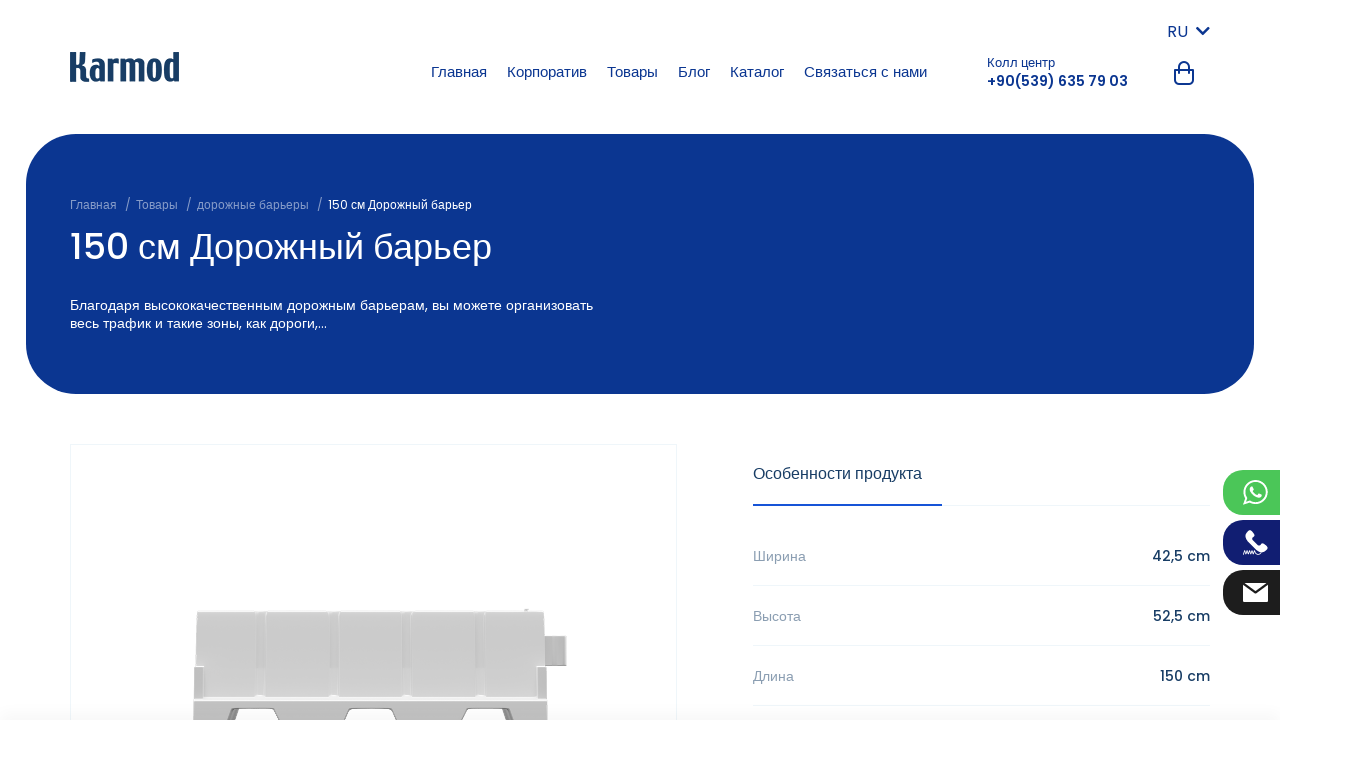

--- FILE ---
content_type: text/html; charset=UTF-8
request_url: https://karmodplastic.com/ru/150-sm-dorozhnyy-barer
body_size: 6608
content:
<!DOCTYPE html>
<html lang="ru">
<head>

            <title>150 см Дорожный барьер | Пластиковый дорожный барьер</title>
<meta name="description" content="">

<link rel="canonical" href="https://karmodplastic.com/ru/150-sm-dorozhnyy-barer">

            <link rel="alternate" hreflang="en" href="https://karmodplastic.com/150-cm-road-barrier"/>
                <link rel="alternate" hreflang="de" href="https://karmodplastic.com/de/150-cm-strassenbarriere"/>
                <link rel="alternate" hreflang="fr" href="https://karmodplastic.com/fr/barriere-routiere-150-cm"/>
                <link rel="alternate" hreflang="it" href="https://karmodplastic.com/it/barriera-stradale-da-150-cm"/>
                <link rel="alternate" hreflang="es" href="https://karmodplastic.com/es/barrera-de-carretera-de-150-cm"/>
                <link rel="alternate" hreflang="pt" href="https://karmodplastic.com/pt/barreira-rodoviaria-de-150-cm"/>
                    <link rel="alternate" hreflang="ar" href="https://karmodplastic.com/ar/حاجز-طريق-150-سم"/>
                <link rel="alternate" hreflang="bg" href="https://karmodplastic.com/bg/150-sm-ptna-bariera"/>
                <link rel="alternate" hreflang="sr" href="https://karmodplastic.com/sr/150-cm-putna-bari-era"/>
                <link rel="alternate" hreflang="gr" href="https://karmodplastic.com/gr/odiko-fragma-150-cm"/>
                <link rel="alternate" hreflang="sq" href="https://karmodplastic.com/sq/barriera-rrugore-150-cm"/>
                <link rel="alternate" hreflang="ro" href="https://karmodplastic.com/ro/bariera-rutiera-de-150-cm"/>
                <link rel="alternate" hreflang="pl" href="https://karmodplastic.com/pl/150-cm-bariera-drogowa"/>
                <link rel="alternate" hreflang="hu" href="https://karmodplastic.com/hu/150-cm-kozuti-sorompo"/>
                <link rel="alternate" hreflang="cz" href="https://karmodplastic.com/cz/150-cm-silnicni-bariera"/>
                <link rel="alternate" hreflang="hr" href="https://karmodplastic.com/hr/150-cm-barijera-za-cestu"/>
                <link rel="alternate" hreflang="az" href="https://karmodplastic.com/az/150-sm-yol-baryeri"/>
                <link rel="alternate" hreflang="ge" href="https://karmodplastic.com/ge/150-sm-gzis-barieri"/>
                <link rel="alternate" hreflang="am" href="https://karmodplastic.com/am/150-sm-tchanaparhayin-patnesh"/>
            
    <meta charset="UTF-8">
<meta content="IE=edge" http-equiv="X-UA-Compatible">
<meta content="width=device-width, initial-scale=1, maximum-scale=1, minimum-scale=1, user-scalable=no" name="viewport">

<meta name="csrf-token" content="iZNeMsbiKgSxCCJQlyts1FB53hRyfHQR3xLZd6mY">

<link rel="shortcut icon" href="https://karmodplastic.com/assets/images/favicon-new.ico" type="image/x-icon">

<link href="https://karmodplastic.com/assets/css/main.css" rel="stylesheet">
<link href="https://karmodplastic.com/assets/css/global.css" rel="stylesheet">
<link rel="stylesheet" href="https://fonts.googleapis.com/css?family=Poppins:300,400,500,600,700,800&amp;display=swap&amp;subset=latin-ext">


    <meta name="google-site-verification" content="zQc3iec8P9-5aTyAE9S1ZXmO-3JfGRZ3ISNpCXmUhkk" />

<!-- Global site tag (gtag.js) - Google Analytics -->
<script async src="https://www.googletagmanager.com/gtag/js?id=G-VFJ9CEJ1MH"></script>
<script>
  window.dataLayer = window.dataLayer || [];
  function gtag(){dataLayer.push(arguments);}
  gtag('js', new Date());

  gtag('config', 'G-VFJ9CEJ1MH');
</script>

    
</head>
<body class=" 1">



    <header class="site-head">
    <div class="container">
        <div class="row align-items-center justify-content-between">
            <div class="col-md-12 col-lg-2">
                <div class="block block--left">
                    <div class="row align-items-center justify-content-between">
                        <div class="col-auto">
                            <div class="head-logo">
                                <a class="head-logo__link" href="https://karmodplastic.com/ru">
                                    <img class="head-logo__image--dark" src="https://karmodplastic.com/assets/images/logo-dark.png" alt="Бочьки для воды Цены и Модели| Кармод Пластик">
                                    <img class="head-logo__image--light" src="https://karmodplastic.com/assets/images/logo-light.png" alt="Бочьки для воды Цены и Модели| Кармод Пластик">
                                </a>
                            </div>
                        </div>
                        <div class="col-auto d-block d-lg-none">
                            <div class="head-hamburger">
                                <button class="btn btn-link head-hamburger__btn hamburger hamburger--collapse ml-auto js-mobile-menu-btn p-4 m-n4">
                                    <span class="hamburger-box d-block">
                                        <span class="hamburger-inner"></span>
                                    </span>
                                </button>
                            </div>
                        </div>
                    </div>
                </div>
            </div>
            <div class="col-md-auto">
                <div class="block block--right js-mobile-menu">
                    <div class="row justify-content-start justify-content-lg-end mt-n2">
                        <div class="col-auto">
                            <div class="p-langs">
        <span>RU <i class="fa fa-chevron-down ml-1"></i></span>
        <ol>
                            <li class="">
                    <a href="https://karmodplastic.com/150-cm-road-barrier" hreflang="en" title="English">
                        <img src="https://karmodplastic.com/assets/images/flags/en.svg" alt="en">EN
                    </a>
                </li>
                            <li class="">
                    <a href="https://karmodplastic.com/de/150-cm-strassenbarriere" hreflang="de" title="Deutsch">
                        <img src="https://karmodplastic.com/assets/images/flags/de.svg" alt="de">DE
                    </a>
                </li>
                            <li class="">
                    <a href="https://karmodplastic.com/fr/barriere-routiere-150-cm" hreflang="fr" title="Français">
                        <img src="https://karmodplastic.com/assets/images/flags/fr.svg" alt="fr">FR
                    </a>
                </li>
                            <li class="">
                    <a href="https://karmodplastic.com/it/barriera-stradale-da-150-cm" hreflang="it" title="Italiano">
                        <img src="https://karmodplastic.com/assets/images/flags/it.svg" alt="it">IT
                    </a>
                </li>
                            <li class="">
                    <a href="https://karmodplastic.com/es/barrera-de-carretera-de-150-cm" hreflang="es" title="Español">
                        <img src="https://karmodplastic.com/assets/images/flags/es.svg" alt="es">ES
                    </a>
                </li>
                            <li class="">
                    <a href="https://karmodplastic.com/pt/barreira-rodoviaria-de-150-cm" hreflang="pt" title="Português">
                        <img src="https://karmodplastic.com/assets/images/flags/pt.svg" alt="pt">PT
                    </a>
                </li>
                            <li class="active">
                    <a href="https://karmodplastic.com/ru/150-sm-dorozhnyy-barer" hreflang="ru" title="Русский">
                        <img src="https://karmodplastic.com/assets/images/flags/ru.svg" alt="ru">RU
                    </a>
                </li>
                            <li class="">
                    <a href="https://karmodplastic.com/ar/حاجز-طريق-150-سم" hreflang="ar" title="العربية">
                        <img src="https://karmodplastic.com/assets/images/flags/ar.svg" alt="ar">AR
                    </a>
                </li>
                            <li class="">
                    <a href="https://karmodplastic.com/bg/150-sm-ptna-bariera" hreflang="bg" title="Български">
                        <img src="https://karmodplastic.com/assets/images/flags/bg.svg" alt="bg">BG
                    </a>
                </li>
                            <li class="">
                    <a href="https://karmodplastic.com/sr/150-cm-putna-bari-era" hreflang="sr" title="Srpski">
                        <img src="https://karmodplastic.com/assets/images/flags/sr.svg" alt="sr">SR
                    </a>
                </li>
                            <li class="">
                    <a href="https://karmodplastic.com/gr/odiko-fragma-150-cm" hreflang="gr" title="Ελληνικά">
                        <img src="https://karmodplastic.com/assets/images/flags/gr.svg" alt="gr">GR
                    </a>
                </li>
                            <li class="">
                    <a href="https://karmodplastic.com/sq/barriera-rrugore-150-cm" hreflang="sq" title="Shqiptare">
                        <img src="https://karmodplastic.com/assets/images/flags/sq.svg" alt="sq">SQ
                    </a>
                </li>
                            <li class="">
                    <a href="https://karmodplastic.com/ro/bariera-rutiera-de-150-cm" hreflang="ro" title="Română">
                        <img src="https://karmodplastic.com/assets/images/flags/ro.svg" alt="ro">RO
                    </a>
                </li>
                            <li class="">
                    <a href="https://karmodplastic.com/pl/150-cm-bariera-drogowa" hreflang="pl" title="Lehçe">
                        <img src="https://karmodplastic.com/assets/images/flags/pl.svg" alt="pl">PL
                    </a>
                </li>
                            <li class="">
                    <a href="https://karmodplastic.com/hu/150-cm-kozuti-sorompo" hreflang="hu" title="Macarca">
                        <img src="https://karmodplastic.com/assets/images/flags/hu.svg" alt="hu">HU
                    </a>
                </li>
                            <li class="">
                    <a href="https://karmodplastic.com/cz/150-cm-silnicni-bariera" hreflang="cz" title="Çekçe">
                        <img src="https://karmodplastic.com/assets/images/flags/cz.svg" alt="cz">CZ
                    </a>
                </li>
                            <li class="">
                    <a href="https://karmodplastic.com/hr/150-cm-barijera-za-cestu" hreflang="hr" title="Hırvatça">
                        <img src="https://karmodplastic.com/assets/images/flags/hr.svg" alt="hr">HR
                    </a>
                </li>
                            <li class="">
                    <a href="https://karmodplastic.com/az/150-sm-yol-baryeri" hreflang="az" title="Azerice">
                        <img src="https://karmodplastic.com/assets/images/flags/az.svg" alt="az">AZ
                    </a>
                </li>
                            <li class="">
                    <a href="https://karmodplastic.com/ge/150-sm-gzis-barieri" hreflang="ge" title="Gürcüce">
                        <img src="https://karmodplastic.com/assets/images/flags/ge.svg" alt="ge">GE
                    </a>
                </li>
                            <li class="">
                    <a href="https://karmodplastic.com/am/150-sm-tchanaparhayin-patnesh" hreflang="am" title="Ermenice">
                        <img src="https://karmodplastic.com/assets/images/flags/am.svg" alt="am">AM
                    </a>
                </li>
                            <li class="">
                    <a href="https://karmodplastic.com/il" hreflang="il" title="İbranice">
                        <img src="https://karmodplastic.com/assets/images/flags/il.svg" alt="il">IL
                    </a>
                </li>
                    </ol>
    </div>
                        </div>
                    </div>
                    <div class="row align-items-center">
                        <div class="col-lg-auto mr-lg-5">
                            <nav class="head-menu"><div class="head-menu__item" data-dropdown-id="70"><a class="head-menu__item-link"  href="/ru">Главная</a></div><div class="head-menu__item" data-dropdown-id="50"><span class="head-menu__item-link">Корпоратив</span><div class="head-menu__children"><a class="head-menu__children-link" href="https://karmodplastic.com/ru/o-nas-2">О нас</a><a class="head-menu__children-link" href="https://karmodplastic.com/ru/sertifikaty">Сертификаты</a><a class="head-menu__children-link" href="https://karmodplastic.com/ru/ispolzovannaya-literatura">Использованная литература</a><a class="head-menu__children-link" href="https://karmodplastic.com/ru/novosti">Новости</a><a class="head-menu__children-link" href="https://karmodplastic.com/ru/политика-возврата-и-возмещения">Политика</a></div></div><div class="head-menu__item" data-dropdown-id="5"><a class="head-menu__item-link"  href="https://karmodplastic.com/ru/tovary">Товары</a></div><div class="head-menu__item" data-dropdown-id="3"><a class="head-menu__item-link"  href="https://karmodplastic.com/ru/blog">Блог</a></div><div class="head-menu__item" data-dropdown-id="88"><a class="head-menu__item-link"  rel="nofollow" href="https://catalog.karmodplastic.com">Каталог</a></div><div class="head-menu__item" data-dropdown-id="2"><a class="head-menu__item-link"  href="https://karmodplastic.com/ru/svyazatsya-s-nami">Связаться с нами</a></div></nav>
                        </div>
                        <div class="col-auto d-lg-none d-xl-block">
                            <div class="head-contact">
                                <div class="head-contact__label">Колл центр</div>
                                <a class="head-contact__value" href="tel:+90(539) 635 79 03" rel="nofollow">+90(539) 635 79 03</a>
                            </div>
                        </div>
                        <div class="col-auto ml-auto">
                            <div class="head-cart">
                                <button class="btn btn-link head-cart__btn js-cart-toggle-btn" type="button">
                                    <i class="fi fi-basket head-cart__icon"></i>
                                                                    </button>
                            </div>
                        </div>
                    </div>
                </div>
            </div>
        </div>
    </div>
</header>

<div class="right-social-fixed">
    <ul>
        <li class="wp"><a href="https://wa.me/+905396357903" target="_blank" rel="nofollow"><i></i> +905396357903</a></li>
        <li class="tel"><a href="tel:+90(539) 635 79 03" rel="nofollow"><i></i> +90(539) 635 79 03</a></li>
        <li class="mail"><a href="mailto:info@karmodplastic.com" rel="nofollow"><i></i> info@karmodplastic.com</a></li>
    </ul>
</div>

    <section class="site-content category-content">
        <div class="page-head">
            <div class="container">
                <div class="row">
                    <div class="col-12">
                        <div class="page-breadcrumb">
        <ol itemscope itemtype="https://schema.org/BreadcrumbList">
                                                        <li itemprop="itemListElement" itemscope itemtype="https://schema.org/ListItem" class="page-breadcrumb__item">
                                                                        <a itemscope itemtype="https://schema.org/WebPage" itemprop="item" itemid="https://karmodplastic.com/ru" class="page-breadcrumb__link" href="https://karmodplastic.com/ru">
                                <span itemprop="name">Главная</span>
                            </a>
                                                                <meta itemprop="position" content="1"/>
                </li>
                                            <li itemprop="itemListElement" itemscope itemtype="https://schema.org/ListItem" class="page-breadcrumb__item">
                                                                        <a itemscope itemtype="https://schema.org/WebPage" itemprop="item" itemid="https://karmodplastic.com/ru/tovary" class="page-breadcrumb__link" href="https://karmodplastic.com/ru/tovary">
                                <span itemprop="name">Товары</span>
                            </a>
                                                                <meta itemprop="position" content="2"/>
                </li>
                                            <li itemprop="itemListElement" itemscope itemtype="https://schema.org/ListItem" class="page-breadcrumb__item">
                                                                        <a itemscope itemtype="https://schema.org/WebPage" itemprop="item" itemid="https://karmodplastic.com/ru/dorozhnye-barery" class="page-breadcrumb__link" href="https://karmodplastic.com/ru/dorozhnye-barery">
                                <span itemprop="name">дорожные барьеры</span>
                            </a>
                                                                <meta itemprop="position" content="3"/>
                </li>
                                            <li itemprop="itemListElement" itemscope itemtype="https://schema.org/ListItem" class="page-breadcrumb__item">
                                            <span itemprop="name">150 см Дорожный барьер</span>
                                        <meta itemprop="position" content="4"/>
                </li>
                    </ol>
    </div>
                    </div>
                </div>
                <div class="row justify-content-between">
                    <div class="col-lg-6">
                        <h1 class="page-head__title">150 см Дорожный барьер</h1>
                                                    <div class="page-head__sub-title">Благодаря высококачественным дорожным барьерам, вы можете организовать весь трафик и такие зоны, как дороги,...</div>
                                            </div>
                                    </div>
            </div>
        </div>
        <div class="page-content">
            <div class="container">
                <div class="box-group">
                    <div class="row justify-content-between">
                        <div class="col-lg-7 pr-md-15">
                            <div class="product-gallery overflow-hidden">
        <div class="product-gallery__list" data-flickity="{ &quot;cellAlign&quot;: &quot;left&quot;, &quot;contain&quot;: true, &quot;prevNextButtons&quot;: false, &quot;pageDots&quot;: false, &quot;fade&quot;: false, &quot;imagesLoaded&quot;: true }">
                                            <div class="product-gallery__item" data-color="">
                    <a data-fancybox="gallery-" href="https://karmodplastic.com/uploads/150-cm-road-barrier-white.png" title="">
                        <img class="product-gallery__image" src="https://karmodplastic.com/uploads/150-cm-road-barrier-white.png" alt="150 cm road barrier white">
                    </a>
                </div>
                                            <div class="product-gallery__item" data-color="">
                    <a data-fancybox="gallery-" href="https://karmodplastic.com/uploads/150-cm-traffic-barrier-white.png" title="">
                        <img class="product-gallery__image" src="https://karmodplastic.com/uploads/150-cm-traffic-barrier-white.png" alt="150 cm traffic barrier white">
                    </a>
                </div>
                                            <div class="product-gallery__item" data-color="">
                    <a data-fancybox="gallery-" href="https://karmodplastic.com/uploads/150-cm-security-barrier-white.png" title="">
                        <img class="product-gallery__image" src="https://karmodplastic.com/uploads/150-cm-security-barrier-white.png" alt="150 cm security barrier white">
                    </a>
                </div>
                                            <div class="product-gallery__item" data-color="">
                    <a data-fancybox="gallery-" href="https://karmodplastic.com/uploads/150-cm-plastic-road-barrier-white.png" title="">
                        <img class="product-gallery__image" src="https://karmodplastic.com/uploads/150-cm-plastic-road-barrier-white.png" alt="150 cm plastic road barrier white">
                    </a>
                </div>
                                            <div class="product-gallery__item" data-color="">
                    <a data-fancybox="gallery-" href="https://karmodplastic.com/uploads/150-cm-road-barrier-red.png" title="">
                        <img class="product-gallery__image" src="https://karmodplastic.com/uploads/150-cm-road-barrier-red.png" alt="150 cm road barrier red">
                    </a>
                </div>
                                            <div class="product-gallery__item" data-color="">
                    <a data-fancybox="gallery-" href="https://karmodplastic.com/uploads/150-cm-traffic-barrier-red.png" title="">
                        <img class="product-gallery__image" src="https://karmodplastic.com/uploads/150-cm-traffic-barrier-red.png" alt="150 cm traffic barrier red">
                    </a>
                </div>
                                            <div class="product-gallery__item" data-color="">
                    <a data-fancybox="gallery-" href="https://karmodplastic.com/uploads/150-cm-security-barrier-red.png" title="">
                        <img class="product-gallery__image" src="https://karmodplastic.com/uploads/150-cm-security-barrier-red.png" alt="150 cm security barrier red">
                    </a>
                </div>
                                            <div class="product-gallery__item" data-color="">
                    <a data-fancybox="gallery-" href="https://karmodplastic.com/uploads/150-cm-plastic-road-barrier-red.png" title="">
                        <img class="product-gallery__image" src="https://karmodplastic.com/uploads/150-cm-plastic-road-barrier-red.png" alt="150 cm plastic road barrier red">
                    </a>
                </div>
                    </div>
    </div>
    <div class="product-gallery-thumb mt-6 overflow-hidden">
        <div class="product-gallery-thumb__list mx-n3" data-flickity="{ &quot;cellAlign&quot;: &quot;left&quot;, &quot;contain&quot;: true, &quot;prevNextButtons&quot;: false, &quot;pageDots&quot;: false, &quot;fade&quot;: false, &quot;imagesLoaded&quot;: true, &quot;asNavFor&quot;: &quot;.product-gallery__list&quot; }">
                                        <div class="col-4 col-lg-3 px-3">
                    <div class="product-gallery-thumb__item p-3">
                        <img class="product-gallery-thumb__image" src="https://karmodplastic.com/uploads/thumb/150-cm-road-barrier-white-thumb.png" alt="150 cm road barrier white">
                    </div>
                </div>
                                        <div class="col-4 col-lg-3 px-3">
                    <div class="product-gallery-thumb__item p-3">
                        <img class="product-gallery-thumb__image" src="https://karmodplastic.com/uploads/thumb/150-cm-traffic-barrier-white-thumb.png" alt="150 cm traffic barrier white">
                    </div>
                </div>
                                        <div class="col-4 col-lg-3 px-3">
                    <div class="product-gallery-thumb__item p-3">
                        <img class="product-gallery-thumb__image" src="https://karmodplastic.com/uploads/thumb/150-cm-security-barrier-white-thumb.png" alt="150 cm security barrier white">
                    </div>
                </div>
                                        <div class="col-4 col-lg-3 px-3">
                    <div class="product-gallery-thumb__item p-3">
                        <img class="product-gallery-thumb__image" src="https://karmodplastic.com/uploads/thumb/150-cm-plastic-road-barrier-white-thumb.png" alt="150 cm plastic road barrier white">
                    </div>
                </div>
                                        <div class="col-4 col-lg-3 px-3">
                    <div class="product-gallery-thumb__item p-3">
                        <img class="product-gallery-thumb__image" src="https://karmodplastic.com/uploads/thumb/150-cm-road-barrier-red-thumb.png" alt="150 cm road barrier red">
                    </div>
                </div>
                                        <div class="col-4 col-lg-3 px-3">
                    <div class="product-gallery-thumb__item p-3">
                        <img class="product-gallery-thumb__image" src="https://karmodplastic.com/uploads/thumb/150-cm-traffic-barrier-red-thumb.png" alt="150 cm traffic barrier red">
                    </div>
                </div>
                                        <div class="col-4 col-lg-3 px-3">
                    <div class="product-gallery-thumb__item p-3">
                        <img class="product-gallery-thumb__image" src="https://karmodplastic.com/uploads/thumb/150-cm-security-barrier-red-thumb.png" alt="150 cm security barrier red">
                    </div>
                </div>
                                        <div class="col-4 col-lg-3 px-3">
                    <div class="product-gallery-thumb__item p-3">
                        <img class="product-gallery-thumb__image" src="https://karmodplastic.com/uploads/thumb/150-cm-plastic-road-barrier-red-thumb.png" alt="150 cm plastic road barrier red">
                    </div>
                </div>
                    </div>
    </div>
                        </div>
                        <div class="col-lg-5 mt-8 mt-md-0">
                            <div class="product-detail">
                                <ul class="nav nav-tabs d-flex flex-row flex-nowrap justify-content-between mb-5">
                                    <li class="nav-item">
                                        <a class="nav-link pr-lg-5 active" data-toggle="tab" href="#tab-property">Особенности продукта</a>
                                    </li>
                                </ul>
                                <div class="tab-content">
                                    <div class="tab-pane fade show active" id="tab-property">
                                        <div class="product-information">
                                            <ul>
	<li><b>Ширина</b>42,5 cm</li>
	<li><b>Высота</b>52,5 cm</li>
	<li><b>Длина</b>150 cm</li>
</ul>
                                        </div>
                                    </div>
                                </div>
                            </div>
                        </div>
                    </div>
                </div>

                <div class="box-group">
                    <div class="product-form js-toggle-box">
                        <div class="page-form bg-pale-grey-two pb-15 pb-md-0 pt-5 px-5">
                            <button class="page-form__mobile-btn btn btn-twilight-blue d-block d-lg-none js-toggle-btn" type="button">
                                <i class="fi fi-plus"></i>
                                <i class="fi fi-close"></i>
                            </button>
                            <form action="https://karmodplastic.com/ru/basket-add" method="POST" class="p-4" data-form-id="2">
                                <input type="hidden" name="_token" value="iZNeMsbiKgSxCCJQlyts1FB53hRyfHQR3xLZd6mY">                                <input type="hidden" name="item[id]" value="411">
                                <input type="hidden" name="item[name]" value="150 см Дорожный барьер">
                                <input type="hidden" name="item[image]" value="" class="js-item-color-image">

                                <input type="checkbox" name="pkp_website" required class="d-none">
                                <input type="hidden" name="form_id">

                                <div class="row justify-content-center">
                                    
                                    <div class="col-lg-2">
                                        <div class="form-group">
                                            <label class="d-block">
                                                <input name="item[piece]" class="page-form__input form-control" type="number" placeholder="Кусок" min="1" max="10" required>
                                            </label>
                                        </div>
                                    </div>
                                    <div class="col-lg-auto">
                                        <div class="form-group mb-0">
                                            <button class="page-form__btn btn btn-twilight-blue btn-block btn-circle" type="submit">Добавить корзину</button>
                                        </div>
                                    </div>
                                    <div class="col-lg-auto">
                                        <div class="form-group mb-0 quoteBtn">
                                            <button class="page-form__btn btn btn-twilight-blue btn-block btn-circle" type="button" data-toggle="modal" data-target="#offerModal" data-product-name="150 см Дорожный барьер">Get Offer</button>
                                        </div>
                                    </div>
                                    <div class="col-lg-auto">
                                        <div class="form-group mb-0 quoteBtn">
                                            <button class="page-form__btn btn btn-twilight-blue btn-block btn-circle" type="button" data-toggle="modal" data-target="#offerModal2" data-product-name="150 см Дорожный барьер">Special price with delivery</button>
                                        </div>
                                    </div>
                                </div>
                            </form>
                        </div>
                    </div>
                </div>

                
                
                            </div>
        </div>
    </section>
    

    <div class="modal fade" id="offerModal" tabindex="-1">
    <div class="modal-dialog">
        <div class="modal-content">
            <div class="modal-header p-6">
                <div class="fz-20">Get Offer</div>
                <button type="button" class="close" data-dismiss="modal" aria-label="Close">
                    <span aria-hidden="true">×</span>
                </button>
            </div>
            <div class="modal-body p-6">
                                <form action="https://karmodplastic.com/ru/form-send" method="POST" data-form-id="2">
        <input type="hidden" name="_token" value="iZNeMsbiKgSxCCJQlyts1FB53hRyfHQR3xLZd6mY">
        <input type="hidden" name="companyId" value="3">
	    <input type="hidden" name="fontipi" value="16">

        <input type="checkbox" name="pkp_website" required class="d-none">
        <input type="hidden" name="form_id" value="2">

        
                        <div class="mb-6 ">
                    <label class="form-label">Продукт</label>
                    <input type="text" name="input[urun][value]" placeholder="" class="form-control" value="" required="" readonly data-product-name>
                    <input type="hidden" name="input[urun][label]" value="Ürün">
                </div>
                
        
        <div class="row">
                            <div class="col-md-12">
                    <div class="form-group  ">
                                                    <label class="form-label">Фамилия</label>
                        
                        <input
        type="text"
        name="input[ad][value]"
        placeholder=""
        class="form-control form-control-line  "
        value=""
        
        required
/>
                                                    <input type="hidden" name="input[ad][label]" value="Фамилия">
                        
                        
                                            </div>
                </div>
                            <div class="col-md-12">
                    <div class="form-group  ">
                                                    <label class="form-label">Имя</label>
                        
                        <input
        type="text"
        name="input[soyad][value]"
        placeholder=""
        class="form-control form-control-line  "
        value=""
        
        required
/>
                                                    <input type="hidden" name="input[soyad][label]" value="Имя">
                        
                        
                                            </div>
                </div>
                            <div class="col-md-12">
                    <div class="form-group  ">
                                                    <label class="form-label">Электронная почта</label>
                        
                        <input
        type="email"
        name="input[eposta][value]"
        placeholder=""
        class="form-control form-control-line  "
        value=""
        
        
>
                                                    <input type="hidden" name="input[eposta][label]" value="Электронная почта">
                        
                        
                                            </div>
                </div>
                            <div class="col-md-12">
                    <div class="form-group  ">
                                                    <label class="form-label">Телефон</label>
                        
                        <input
        type="text"
        name="input[telefon][value]"
        placeholder=""
        class="form-control form-control-line  "
        value=""
        
        required
/>
                                                    <input type="hidden" name="input[telefon][label]" value="Телефон">
                        
                        
                                            </div>
                </div>
                            <div class="col-md-12">
                    <div class="form-group  ">
                                                    <label class="form-label">Ваше сообщение</label>
                        
                        <textarea
        type="text"
        name="input[mesaj][value]"
        placeholder=""
        class="form-control form-control-line  "
        
        required
></textarea>
                                                    <input type="hidden" name="input[mesaj][label]" value="Ваше сообщение">
                        
                        
                                            </div>
                </div>
                            <div class="col-md-12">
                    <div class="form-group mb-0 ">
                        
                        <button type="submit"
        
        class="btn page-form__btn btn btn-twilight-blue btn-block btn-circle">
        Отправить
</button>
                        
                        
                                            </div>
                </div>
                    </div>

        
    </form>

            </div>
        </div>
    </div>
</div>


<div class="modal fade" id="offerModal2" tabindex="-1">
    <div class="modal-dialog">
        <div class="modal-content">
            <div class="modal-header p-6">
                <div class="fz-20">Special price with delivery</div>
                <button type="button" class="close" data-dismiss="modal" aria-label="Close">
                    <span aria-hidden="true">×</span>
                </button>
            </div>
            <div class="modal-body p-6">
                <form action="https://karmodplastic.com/ru/form-send" method="POST" data-form-id="3">
        <input type="hidden" name="_token" value="iZNeMsbiKgSxCCJQlyts1FB53hRyfHQR3xLZd6mY">
        <input type="hidden" name="companyId" value="3">
	    <input type="hidden" name="fontipi" value="16">

        <input type="checkbox" name="pkp_website" required class="d-none">
        <input type="hidden" name="form_id" value="3">

        
                        <div class="mb-6 ">
                    <label class="form-label">Продукт</label>
                    <input type="text" name="input[urun][value]" placeholder="" class="form-control" value="" required="" readonly data-product-name>
                    <input type="hidden" name="input[urun][label]" value="Ürün">
                </div>
                
        
        <div class="row">
                            <div class="col-md-12">
                    <div class="form-group  ">
                                                    <label class="form-label">Фамилия</label>
                        
                        <input
        type="text"
        name="input[ad][value]"
        placeholder=""
        class="form-control form-control-line  "
        value=""
        
        
/>
                                                    <input type="hidden" name="input[ad][label]" value="Фамилия">
                        
                        
                                            </div>
                </div>
                            <div class="col-md-12">
                    <div class="form-group  ">
                                                    <label class="form-label">Имя</label>
                        
                        <input
        type="text"
        name="input[soyad][value]"
        placeholder=""
        class="form-control form-control-line  "
        value=""
        
        
/>
                                                    <input type="hidden" name="input[soyad][label]" value="Имя">
                        
                        
                                            </div>
                </div>
                            <div class="col-md-12">
                    <div class="form-group  ">
                                                    <label class="form-label">Телефон</label>
                        
                        <input
        type="text"
        name="input[telefon][value]"
        placeholder=""
        class="form-control form-control-line  "
        value=""
        
        
/>
                                                    <input type="hidden" name="input[telefon][label]" value="Телефон">
                        
                        
                                            </div>
                </div>
                            <div class="col-md-12">
                    <div class="form-group  ">
                                                    <label class="form-label">Электронная почта</label>
                        
                        <input
        type="email"
        name="input[eposta][value]"
        placeholder=""
        class="form-control form-control-line  "
        value=""
        
        
>
                                                    <input type="hidden" name="input[eposta][label]" value="Электронная почта">
                        
                        
                                            </div>
                </div>
                            <div class="col-md-12">
                    <div class="form-group  ">
                                                    <label class="form-label">Country</label>
                        
                        <input
        type="text"
        name="input[ulke][value]"
        placeholder=""
        class="form-control form-control-line  "
        value=""
        
        
/>
                                                    <input type="hidden" name="input[ulke][label]" value="Country">
                        
                        
                                            </div>
                </div>
                            <div class="col-md-12">
                    <div class="form-group  ">
                                                    <label class="form-label">Address</label>
                        
                        <textarea
        type="text"
        name="input[adres][value]"
        placeholder=""
        class="form-control form-control-line  "
        
        
></textarea>
                                                    <input type="hidden" name="input[adres][label]" value="Address">
                        
                        
                                            </div>
                </div>
                            <div class="col-md-12">
                    <div class="form-group mb-0 ">
                        
                        <button type="submit"
        
        class="btn page-form__btn btn btn-twilight-blue btn-block btn-circle">
        Отправить
</button>
                        
                        
                                            </div>
                </div>
                    </div>

        
    </form>

            </div>
        </div>
    </div>
</div>

    <section class="site-cart ">
    <button class="btn btn-link d-block d-md-none site-cart__toggle-btn js-cart-toggle-btn" type="button">
        <i class="fi fi-angle-up"></i>
    </button>
    <div class="container">
        <div class="row align-items-center">
            <div class="col-md-auto mb-3 mb-md-0">
                <div class="site-cart__info d-flex align-items-center justify-content-center justify-content-lg-start js-cart-toggle-btn">
                    <i class="fi fi-close" style="cursor: pointer;"></i>
                                            <span>В настоящее время в вашей корзине нет товаров.</span>
                                    </div>
            </div>
            <div class="col-md-auto ml-auto d-none d-lg-block">
                <div class="site-cart__products js-list">
                                    </div>
            </div>
            <div class="col-md-auto ml-auto ml-lg-0">
                <div class="site-cart__button-group d-flex align-items-center justify-content-center" data-toggle="modal" data-target=".modal-basket">
                    <button class="btn btn-twilight-blue btn-circle js-offer-btn d-none" type="button">Получить предложение</button>
                </div>
            </div>
        </div>
    </div>
</section>

<div class="modal modal-basket fade">
    <div class="modal-dialog">
        <div class="modal-content">
            <div class="modal-header align-items-center">
                <div class="modal-title h4 font-weight-normal">Получить предложение</div>
                <button type="button" class="btn btn-link text-twilight-blue btn-circle p-2 m-n2 fz-20" data-dismiss="modal">
                    <i class="fi fi-close"></i>
                </button>
            </div>
            <div class="modal-body">
                
                <form action="https://karmodplastic.com/ru/form-send" method="POST" data-form-id="2">
        <input type="hidden" name="_token" value="iZNeMsbiKgSxCCJQlyts1FB53hRyfHQR3xLZd6mY">
        <input type="hidden" name="companyId" value="3">
	    <input type="hidden" name="fontipi" value="16">

        <input type="checkbox" name="pkp_website" required class="d-none">
        <input type="hidden" name="form_id" value="2">

        
                        <div class="mb-6 ">
                    <label class="form-label">Продукт</label>
                    <input type="text" name="input[urun][value]" placeholder="" class="form-control" value="" required="" readonly data-product-name>
                    <input type="hidden" name="input[urun][label]" value="Ürün">
                </div>
                                    <div class="site-cart__products d-block">
                                            </div>
                
        
        <div class="row">
                            <div class="col-md-12">
                    <div class="form-group  ">
                                                    <label class="form-label">Фамилия</label>
                        
                        <input
        type="text"
        name="input[ad][value]"
        placeholder=""
        class="form-control form-control-line  "
        value=""
        
        required
/>
                                                    <input type="hidden" name="input[ad][label]" value="Фамилия">
                        
                        
                                            </div>
                </div>
                            <div class="col-md-12">
                    <div class="form-group  ">
                                                    <label class="form-label">Имя</label>
                        
                        <input
        type="text"
        name="input[soyad][value]"
        placeholder=""
        class="form-control form-control-line  "
        value=""
        
        required
/>
                                                    <input type="hidden" name="input[soyad][label]" value="Имя">
                        
                        
                                            </div>
                </div>
                            <div class="col-md-12">
                    <div class="form-group  ">
                                                    <label class="form-label">Электронная почта</label>
                        
                        <input
        type="email"
        name="input[eposta][value]"
        placeholder=""
        class="form-control form-control-line  "
        value=""
        
        
>
                                                    <input type="hidden" name="input[eposta][label]" value="Электронная почта">
                        
                        
                                            </div>
                </div>
                            <div class="col-md-12">
                    <div class="form-group  ">
                                                    <label class="form-label">Телефон</label>
                        
                        <input
        type="text"
        name="input[telefon][value]"
        placeholder=""
        class="form-control form-control-line  "
        value=""
        
        required
/>
                                                    <input type="hidden" name="input[telefon][label]" value="Телефон">
                        
                        
                                            </div>
                </div>
                            <div class="col-md-12">
                    <div class="form-group  ">
                                                    <label class="form-label">Ваше сообщение</label>
                        
                        <textarea
        type="text"
        name="input[mesaj][value]"
        placeholder=""
        class="form-control form-control-line  "
        
        required
></textarea>
                                                    <input type="hidden" name="input[mesaj][label]" value="Ваше сообщение">
                        
                        
                                            </div>
                </div>
                            <div class="col-md-12">
                    <div class="form-group mb-0 ">
                        
                        <button type="submit"
        
        class="btn page-form__btn btn btn-twilight-blue btn-block btn-circle">
        Отправить
</button>
                        
                        
                                            </div>
                </div>
                    </div>

        
    </form>

            </div>
        </div>
    </div>
</div>


<footer class="site-foot">
    <div class="container">
        <div class="foot-block">
            <div class="row justify-content-between align-items-end">
                <div class="col-lg-5 col-xl-4">
                    <div class="foot-customer-services">
                        <div class="foot-customer-services__title">Свяжитесь с нами</div>
                        <div class="foot-customer-services__sub-title">Вы можете связаться с нами, используя нашу контактную информацию на стороне. Мы позвоним вам как можно скорее.</div>
                    </div>
                </div>
                <div class="col-lg-auto">
                    <div class="foot-social">
                    <a class="foot-social__link d-flex align-items-center justify-content-center" target="_blank" rel="nofollow" href="https://www.facebook.com/karmodplastic">
                <i class="foot-social__icon fab fa-facebook"></i>
            </a>
                    <a class="foot-social__link d-flex align-items-center justify-content-center" target="_blank" rel="nofollow" href="https://twitter.com/karmodplastic">
                <i class="foot-social__icon fab fa-twitter"></i>
            </a>
                    <a class="foot-social__link d-flex align-items-center justify-content-center" target="_blank" rel="nofollow" href="https://www.instagram.com/karmodplastic">
                <i class="foot-social__icon fab fa-instagram"></i>
            </a>
                    <a class="foot-social__link d-flex align-items-center justify-content-center" target="_blank" rel="nofollow" href="+905396357903">
                <i class="foot-social__icon fab fa-whatsapp"></i>
            </a>
            </div>
                    <div class="foot-address">
                        <a class="foot-address__link" href="tel:+90(539) 635 79 03" rel="nofollow">+90(539) 635 79 03</a>
                        <a class="foot-address__link" href="mailto:info@karmodplastic.com" rel="nofollow">info@karmodplastic.com</a>
                    </div>
                </div>
            </div>
        </div>
        <div class="foot-block">
            <div class="foot-links">
                <div class="foot-links__title">Товары</div>
                <nav class="foot-menu"><div class="foot-menu__item" data-dropdown-id="55"><a class="foot-menu__item-link"  href="https://karmodplastic.com/ru/tekstilnaya-telezhka">текстильная тележка</a></div><div class="foot-menu__item" data-dropdown-id="56"><a class="foot-menu__item-link"  href="https://karmodplastic.com/ru/morskoy-velosiped">морской велосипед</a></div><div class="foot-menu__item" data-dropdown-id="57"><a class="foot-menu__item-link"  href="https://karmodplastic.com/ru/nezamerzayushchaya-poilka-dlya-zhivotnyh">Незамерзающая поилка для животных</a></div><div class="foot-menu__item" data-dropdown-id="59"><a class="foot-menu__item-link"  href="https://karmodplastic.com/ru/plastikovyy-saray-dlya-telyat">Пластиковый сарай для телят</a></div><div class="foot-menu__item" data-dropdown-id="60"><a class="foot-menu__item-link"  href="https://karmodplastic.com/ru/plastikovoe-koryto-dlya-vody">Пластиковое корыто для воды</a></div><div class="foot-menu__item" data-dropdown-id="61"><a class="foot-menu__item-link"  href="https://karmodplastic.com/ru/mobilnyy-tualet">Мобильный туалет</a></div><div class="foot-menu__item" data-dropdown-id="62"><a class="foot-menu__item-link"  href="https://karmodplastic.com/ru/mobilnyy-bufet-iz-steklovolokna">Мобильный буфет из стекловолокна</a></div><div class="foot-menu__item" data-dropdown-id="63"><a class="foot-menu__item-link"  href="https://karmodplastic.com/ru/мусоропровод-строительный">мусоропровод строительный</a></div><div class="foot-menu__item" data-dropdown-id="65"><a class="foot-menu__item-link"  href="https://karmodplastic.com/ru/vodnaya-gorka-v-basseyne">Водная горка в бассейне</a></div><div class="foot-menu__item" data-dropdown-id="66"><a class="foot-menu__item-link"  href="https://karmodplastic.com/ru/gorshki-so-svetodiodnoy-podsvetkoy">Горшки со светодиодной подсветкой</a></div><div class="foot-menu__item" data-dropdown-id="67"><a class="foot-menu__item-link"  href="https://karmodplastic.com/ru/dorozhnye-barery">дорожные барьеры</a></div><div class="foot-menu__item" data-dropdown-id="68"><a class="foot-menu__item-link"  href="https://karmodplastic.com/ru/plastikovyy-minaret">Пластиковый минарет</a></div><div class="foot-menu__item" data-dropdown-id="69"><a class="foot-menu__item-link"  href="https://karmodplastic.com/ru/gotovaya-vodonasosnaya-stanciya">Готовая водонасосная станция</a></div></nav>
            </div>
        </div>
        <div class="foot-block pt-0">
            <div class="foot-links">
                <div class="foot-links__title">Другие товары</div>
                <nav class="foot-menu"><div class="foot-menu__item" data-dropdown-id="72"><a class="foot-menu__item-link"  href="https://karmodplastic.com/ru/150-sm-dorozhnyy-barer"></a></div><div class="foot-menu__item" data-dropdown-id="74"><a class="foot-menu__item-link"  href="https://karmodplastic.com/ru/150-sm-dorozhnyy-barer"></a></div><div class="foot-menu__item" data-dropdown-id="76"><a class="foot-menu__item-link"  href="https://karmodplastic.com/ru/150-sm-dorozhnyy-barer"></a></div><div class="foot-menu__item" data-dropdown-id="77"><a class="foot-menu__item-link"  href="https://karmodplastic.com/ru/150-sm-dorozhnyy-barer"></a></div><div class="foot-menu__item" data-dropdown-id="78"><a class="foot-menu__item-link"  href="https://karmodplastic.com/ru/150-sm-dorozhnyy-barer"></a></div><div class="foot-menu__item" data-dropdown-id="79"><a class="foot-menu__item-link"  href="https://karmodplastic.com/ru/150-sm-dorozhnyy-barer"></a></div><div class="foot-menu__item" data-dropdown-id="80"><a class="foot-menu__item-link"  href="https://karmodplastic.com/ru/150-sm-dorozhnyy-barer"></a></div><div class="foot-menu__item" data-dropdown-id="81"><a class="foot-menu__item-link"  href="https://karmodplastic.com/ru/150-sm-dorozhnyy-barer"></a></div><div class="foot-menu__item" data-dropdown-id="82"><a class="foot-menu__item-link"  href="https://karmodplastic.com/ru/150-sm-dorozhnyy-barer"></a></div><div class="foot-menu__item" data-dropdown-id="83"><a class="foot-menu__item-link"  href="https://karmodplastic.com/ru/150-sm-dorozhnyy-barer"></a></div><div class="foot-menu__item" data-dropdown-id="84"><a class="foot-menu__item-link"  href="https://karmodplastic.com/ru/150-sm-dorozhnyy-barer"></a></div><div class="foot-menu__item" data-dropdown-id="85"><a class="foot-menu__item-link"  href="https://karmodplastic.com/ru/150-sm-dorozhnyy-barer"></a></div><div class="foot-menu__item" data-dropdown-id="86"><a class="foot-menu__item-link"  href="https://karmodplastic.com/ru/150-sm-dorozhnyy-barer"></a></div><div class="foot-menu__item" data-dropdown-id="87"><a class="foot-menu__item-link"  href="https://karmodplastic.com/ru/150-sm-dorozhnyy-barer"></a></div></nav>
            </div>
        </div>

        <div class="foot-block">
            <div class="foot-copyright"> © 2025 Karmod Plastic | Все права защищены.</div>
        </div>
    </div>
</footer>
<script src="https://karmodplastic.com/assets/js/main.js"></script>
<script src="https://karmodplastic.com/assets/js/app.js"></script>

<script>
    $.ajaxSetup({
        headers: {
            'X-CSRF-TOKEN': $('meta[name="csrf-token"]').attr('content')
        }
    });
</script>

<script>
    window.addEventListener('DOMContentLoaded', (event) => {
        setTimeout(function () {
            $('html, body').removeClass('is-load');
        }, 300);
    });
</script>


    
    
    <script>
        setTimeout(function () {
            $('[name="pkp_website"]').attr('required', false);
            // $('[name="form_id"]').val($('[data-form-id]').attr('data-form-id'))
        }, 5000);
    </script>
    
    
    <script>
        setTimeout(function () {
            $('[name="pkp_website"]').attr('required', false);
            // $('[name="form_id"]').val($('[data-form-id]').attr('data-form-id'))
        }, 5000);
    </script>
        <script>
        setTimeout(function () {
            $('[name="pkp_website"]').attr('required', false);
            //$('[name="form_id"]').val($('[data-form-id]').attr('data-form-id'))
        }, 5000);
    </script>
    <script type="application/ld+json">
        {
            "@context": "https://schema.org/",
            "@type": "Product", 
            "name": "150 см Дорожный барьер",
            "image": "https://karmodplastic.com/uploads/150-cm-road-barrier-1-6.png",            "description": "",
            "brand": "Karmod Plastic",
            "offers": {
                "@type": "Offer",
                "url": "https://karmodplastic.com/ru/150-sm-dorozhnyy-barer",
                "availability": "https://schema.org/InStock"
            }
        }        
    </script> 
    
    
    <script>
        setTimeout(function () {
            $('[name="pkp_website"]').attr('required', false);
            // $('[name="form_id"]').val($('[data-form-id]').attr('data-form-id'))
        }, 5000);
    </script>
        <script>
        window.addEventListener('DOMContentLoaded', function () {
            document.querySelector('.modal').querySelectorAll('[class*="col-"]').forEach((item) => {
                item.classList.add('col-lg-12');
            })

            document.querySelectorAll('[data-toggle="modal"]').forEach(function (item) {
                item.addEventListener('click', function (e) {
                    $('[data-product-name]').val(e.currentTarget.getAttribute('data-product-name'));
                })
            })
        });
    </script>



</body>
</html>

--- FILE ---
content_type: text/css;charset=UTF-8
request_url: https://karmodplastic.com/assets/css/main.css
body_size: 80116
content:
@charset "UTF-8";:root {--blue: #007bff;--indigo: #6610f2;--purple: #6f42c1;--pink: #e83e8c;--red: #dc3545;--orange: #fd7e14;--yellow: #ffc107;--green: #28a745;--teal: #20c997;--cyan: #17a2b8;--white: #fff;--gray: #6c757d;--gray-dark: #343a40;--primary: #0b3691;--secondary: #6c757d;--success: #28a745;--info: #17a2b8;--warning: #ffc107;--danger: #dc3545;--light: #f8f9fa;--dark: #343a40;--white: #fff;--dark-slate-blue-two: #183d65;--azul: #1654d7;--twilight-blue: #0b3691;--pale-grey-four: #dde5e9;--pale-grey-two: #eff6fa;--gray-100: #f8f9fa;--gray-200: #e9ecef;--gray-300: #dee2e6;--gray-400: #ced4da;--gray-500: #adb5bd;--gray-600: #6c757d;--gray-700: #495057;--gray-800: #343a40;--gray-900: #212529;--breakpoint-xs: 0;--breakpoint-sm: 576px;--breakpoint-md: 768px;--breakpoint-lg: 992px;--breakpoint-xl: 1200px;--font-family-sans-serif: "Poppins", -apple-system, BlinkMacSystemFont, "Segoe UI", Roboto, "Helvetica Neue", Arial, "Noto Sans", sans-serif, "Apple Color Emoji", "Segoe UI Emoji", "Segoe UI Symbol", "Noto Color Emoji";--font-family-monospace: SFMono-Regular, Menlo, Monaco, Consolas, "Liberation Mono", "Courier New", monospace;}*, *::before, *::after {box-sizing: border-box;}html {font-family: sans-serif;line-height: 1.15;-webkit-text-size-adjust: 100%;-webkit-tap-highlight-color: rgba(0, 0, 0, 0);}article, aside, figcaption, figure, footer, header, hgroup, main, nav, section {display: block;}body {margin: 0;font-family: "Poppins", -apple-system, BlinkMacSystemFont, "Segoe UI", Roboto, "Helvetica Neue", Arial, "Noto Sans", sans-serif, "Apple Color Emoji", "Segoe UI Emoji", "Segoe UI Symbol", "Noto Color Emoji";font-size: 1rem;font-weight: 400;line-height: 1.3;color: #183d65;text-align: left;background-color: #fff;}[tabindex="-1"]:focus:not(:focus-visible) {outline: 0 !important;}hr {box-sizing: content-box;height: 0;overflow: visible;}h1, h2, h3, h4, h5, h6 {margin-top: 0;margin-bottom: 1.875rem;}p {margin-top: 0;margin-bottom: 30px;}abbr[title], abbr[data-original-title] {text-decoration: underline;text-decoration: underline dotted;cursor: help;border-bottom: 0;text-decoration-skip-ink: none;}address {margin-bottom: 1rem;font-style: normal;line-height: inherit;}ol, ul, dl {margin-top: 0;margin-bottom: 1rem;}ol ol, ul ul, ol ul, ul ol {margin-bottom: 0;}dt {font-weight: 700;}dd {margin-bottom: .5rem;margin-left: 0;}blockquote {margin: 0 0 1rem;}b, strong {font-weight: bolder;}small {font-size: 80%;}sub, sup {position: relative;font-size: 75%;line-height: 0;vertical-align: baseline;}sub {bottom: -.25em;}sup {top: -.5em;}a {color: #0b3691;text-decoration: none;background-color: transparent;}a:hover {color: #061c4a;text-decoration: none;}a:not([href]):not([class]) {color: inherit;text-decoration: none;}a:not([href]):not([class]):hover {color: inherit;text-decoration: none;}pre, code, kbd, samp {font-family: SFMono-Regular, Menlo, Monaco, Consolas, "Liberation Mono", "Courier New", monospace;font-size: 1em;}pre {margin-top: 0;margin-bottom: 1rem;overflow: auto;-ms-overflow-style: scrollbar;}figure {margin: 0 0 1rem;}img {vertical-align: middle;border-style: none;}svg {overflow: hidden;vertical-align: middle;}table {border-collapse: collapse;}caption {padding-top: 0.75rem;padding-bottom: 0.75rem;color: #6c757d;text-align: left;caption-side: bottom;}th {text-align: inherit;}label {display: inline-block;margin-bottom: 0.5rem;}button {border-radius: 0;}button:focus {outline: 1px dotted;outline: 5px auto -webkit-focus-ring-color;}input, button, select, optgroup, textarea {margin: 0;font-family: inherit;font-size: inherit;line-height: inherit;}button, input {overflow: visible;}button, select {text-transform: none;}[role="button"] {cursor: pointer;}select {word-wrap: normal;}button, [type="button"], [type="reset"], [type="submit"] {-webkit-appearance: button;}button:not(:disabled), [type="button"]:not(:disabled), [type="reset"]:not(:disabled), [type="submit"]:not(:disabled) {cursor: pointer;}button::-moz-focus-inner, [type="button"]::-moz-focus-inner, [type="reset"]::-moz-focus-inner, [type="submit"]::-moz-focus-inner {padding: 0;border-style: none;}input[type="radio"], input[type="checkbox"] {box-sizing: border-box;padding: 0;}textarea {overflow: auto;resize: vertical;}fieldset {min-width: 0;padding: 0;margin: 0;border: 0;}legend {display: block;width: 100%;max-width: 100%;padding: 0;margin-bottom: .5rem;font-size: 1.5rem;line-height: inherit;color: inherit;white-space: normal;}progress {vertical-align: baseline;}[type="number"]::-webkit-inner-spin-button, [type="number"]::-webkit-outer-spin-button {height: auto;}[type="search"] {outline-offset: -2px;-webkit-appearance: none;}[type="search"]::-webkit-search-decoration {-webkit-appearance: none;}::-webkit-file-upload-button {font: inherit;-webkit-appearance: button;}output {display: inline-block;}summary {display: list-item;cursor: pointer;}template {display: none;}[hidden] {display: none !important;}h1, h2, h3, h4, h5, h6, .h1, .h2, .h3, .address-info__title, .h4, .h5, .h6 {margin-bottom: 1.875rem;font-weight: 500;line-height: 1.2;}h1, .h1 {font-size: 2rem;}h2, .h2 {font-size: 1.75rem;}h3, .h3, .address-info__title {font-size: 1.25rem;}h4, .h4 {font-size: 1rem;}h5, .h5 {font-size: 1rem;}h6, .h6 {font-size: 1rem;}.lead {font-size: 1.25rem;font-weight: 300;}.display-1 {font-size: 6rem;font-weight: 300;line-height: 1.2;}.display-2 {font-size: 5.5rem;font-weight: 300;line-height: 1.2;}.display-3 {font-size: 4.5rem;font-weight: 300;line-height: 1.2;}.display-4 {font-size: 3.5rem;font-weight: 300;line-height: 1.2;}hr {margin-top: 1rem;margin-bottom: 1rem;border: 0;border-top: 1px solid #eff6fa;}small, .small {font-size: 80%;font-weight: 400;}mark, .mark {padding: 0.2em;background-color: #fcf8e3;}.list-unstyled {padding-left: 0;list-style: none;}.list-inline {padding-left: 0;list-style: none;}.list-inline-item {display: inline-block;}.list-inline-item:not(:last-child) {margin-right: 0.5rem;}.initialism {font-size: 90%;text-transform: uppercase;}.blockquote {margin-bottom: 1rem;font-size: 1.25rem;}.blockquote-footer {display: block;font-size: 80%;color: #6c757d;}.blockquote-footer::before {content: "\2014\00A0";}.img-fluid {max-width: 100%;height: auto;}.img-thumbnail {padding: 0.25rem;background-color: #fff;border: 1px solid #dee2e6;border-radius: 0.25rem;max-width: 100%;height: auto;}.figure {display: inline-block;}.figure-img {margin-bottom: 0.5rem;line-height: 1;}.figure-caption {font-size: 90%;color: #6c757d;}code {font-size: 87.5%;color: #e83e8c;word-wrap: break-word;}a > code {color: inherit;}kbd {padding: 0.2rem 0.4rem;font-size: 87.5%;color: #fff;background-color: #212529;border-radius: 0.2rem;}kbd kbd {padding: 0;font-size: 100%;font-weight: 700;}pre {display: block;font-size: 87.5%;color: #212529;}pre code {font-size: inherit;color: inherit;word-break: normal;}.pre-scrollable {max-height: 340px;overflow-y: scroll;}.container, .container-fluid, .container-xs, .container-sm, .container-md, .container-lg, .container-xl {width: 100%;padding-right: 15px;padding-left: 15px;margin-right: auto;margin-left: auto;}.container {max-width: 380px;}@media (min-width: 576px) {.container, .container-sm {max-width: 540px;}}@media (min-width: 768px) {.container, .container-sm, .container-md {max-width: 720px;}}@media (min-width: 992px) {.container, .container-sm, .container-md, .container-lg {max-width: 980px;}}@media (min-width: 1200px) {.container, .container-sm, .container-md, .container-lg, .container-xl {max-width: 1170px;}}.row {display: flex;flex-wrap: wrap;margin-right: -15px;margin-left: -15px;}.no-gutters {margin-right: 0;margin-left: 0;}.no-gutters > .col, .no-gutters > [class*="col-"] {padding-right: 0;padding-left: 0;}.col-1, .col-2, .col-3, .col-4, .col-5, .col-6, .col-7, .col-8, .col-9, .col-10, .col-11, .col-12, .col, .col-auto, .col-sm-1, .col-sm-2, .col-sm-3, .col-sm-4, .col-sm-5, .col-sm-6, .col-sm-7, .col-sm-8, .col-sm-9, .col-sm-10, .col-sm-11, .col-sm-12, .col-sm, .col-sm-auto, .col-md-1, .col-md-2, .col-md-3, .col-md-4, .col-md-5, .col-md-6, .col-md-7, .col-md-8, .col-md-9, .col-md-10, .col-md-11, .col-md-12, .col-md, .col-md-auto, .col-lg-1, .col-lg-2, .col-lg-3, .col-lg-4, .col-lg-5, .col-lg-6, .col-lg-7, .col-lg-8, .col-lg-9, .col-lg-10, .col-lg-11, .col-lg-12, .col-lg, .col-lg-auto, .col-xl-1, .col-xl-2, .col-xl-3, .col-xl-4, .col-xl-5, .col-xl-6, .col-xl-7, .col-xl-8, .col-xl-9, .col-xl-10, .col-xl-11, .col-xl-12, .col-xl, .col-xl-auto {position: relative;width: 100%;padding-right: 15px;padding-left: 15px;}.col {flex-basis: 0;flex-grow: 1;max-width: 100%;}.row-cols-1 > * {flex: 0 0 100%;max-width: 100%;}.row-cols-2 > * {flex: 0 0 50%;max-width: 50%;}.row-cols-3 > * {flex: 0 0 33.33333%;max-width: 33.33333%;}.row-cols-4 > * {flex: 0 0 25%;max-width: 25%;}.row-cols-5 > * {flex: 0 0 20%;max-width: 20%;}.row-cols-6 > * {flex: 0 0 16.66667%;max-width: 16.66667%;}.col-auto {flex: 0 0 auto;width: auto;max-width: 100%;}.col-1 {flex: 0 0 8.33333%;max-width: 8.33333%;}.col-2 {flex: 0 0 16.66667%;max-width: 16.66667%;}.col-3 {flex: 0 0 25%;max-width: 25%;}.col-4 {flex: 0 0 33.33333%;max-width: 33.33333%;}.col-5 {flex: 0 0 41.66667%;max-width: 41.66667%;}.col-6 {flex: 0 0 50%;max-width: 50%;}.col-7 {flex: 0 0 58.33333%;max-width: 58.33333%;}.col-8 {flex: 0 0 66.66667%;max-width: 66.66667%;}.col-9 {flex: 0 0 75%;max-width: 75%;}.col-10 {flex: 0 0 83.33333%;max-width: 83.33333%;}.col-11 {flex: 0 0 91.66667%;max-width: 91.66667%;}.col-12 {flex: 0 0 100%;max-width: 100%;}.order-first {order: -1;}.order-last {order: 13;}.order-0 {order: 0;}.order-1 {order: 1;}.order-2 {order: 2;}.order-3 {order: 3;}.order-4 {order: 4;}.order-5 {order: 5;}.order-6 {order: 6;}.order-7 {order: 7;}.order-8 {order: 8;}.order-9 {order: 9;}.order-10 {order: 10;}.order-11 {order: 11;}.order-12 {order: 12;}.offset-1 {margin-left: 8.33333%;}.offset-2 {margin-left: 16.66667%;}.offset-3 {margin-left: 25%;}.offset-4 {margin-left: 33.33333%;}.offset-5 {margin-left: 41.66667%;}.offset-6 {margin-left: 50%;}.offset-7 {margin-left: 58.33333%;}.offset-8 {margin-left: 66.66667%;}.offset-9 {margin-left: 75%;}.offset-10 {margin-left: 83.33333%;}.offset-11 {margin-left: 91.66667%;}@media (min-width: 576px) {.col-sm {flex-basis: 0;flex-grow: 1;max-width: 100%;}.row-cols-sm-1 > * {flex: 0 0 100%;max-width: 100%;}.row-cols-sm-2 > * {flex: 0 0 50%;max-width: 50%;}.row-cols-sm-3 > * {flex: 0 0 33.33333%;max-width: 33.33333%;}.row-cols-sm-4 > * {flex: 0 0 25%;max-width: 25%;}.row-cols-sm-5 > * {flex: 0 0 20%;max-width: 20%;}.row-cols-sm-6 > * {flex: 0 0 16.66667%;max-width: 16.66667%;}.col-sm-auto {flex: 0 0 auto;width: auto;max-width: 100%;}.col-sm-1 {flex: 0 0 8.33333%;max-width: 8.33333%;}.col-sm-2 {flex: 0 0 16.66667%;max-width: 16.66667%;}.col-sm-3 {flex: 0 0 25%;max-width: 25%;}.col-sm-4 {flex: 0 0 33.33333%;max-width: 33.33333%;}.col-sm-5 {flex: 0 0 41.66667%;max-width: 41.66667%;}.col-sm-6 {flex: 0 0 50%;max-width: 50%;}.col-sm-7 {flex: 0 0 58.33333%;max-width: 58.33333%;}.col-sm-8 {flex: 0 0 66.66667%;max-width: 66.66667%;}.col-sm-9 {flex: 0 0 75%;max-width: 75%;}.col-sm-10 {flex: 0 0 83.33333%;max-width: 83.33333%;}.col-sm-11 {flex: 0 0 91.66667%;max-width: 91.66667%;}.col-sm-12 {flex: 0 0 100%;max-width: 100%;}.order-sm-first {order: -1;}.order-sm-last {order: 13;}.order-sm-0 {order: 0;}.order-sm-1 {order: 1;}.order-sm-2 {order: 2;}.order-sm-3 {order: 3;}.order-sm-4 {order: 4;}.order-sm-5 {order: 5;}.order-sm-6 {order: 6;}.order-sm-7 {order: 7;}.order-sm-8 {order: 8;}.order-sm-9 {order: 9;}.order-sm-10 {order: 10;}.order-sm-11 {order: 11;}.order-sm-12 {order: 12;}.offset-sm-0 {margin-left: 0;}.offset-sm-1 {margin-left: 8.33333%;}.offset-sm-2 {margin-left: 16.66667%;}.offset-sm-3 {margin-left: 25%;}.offset-sm-4 {margin-left: 33.33333%;}.offset-sm-5 {margin-left: 41.66667%;}.offset-sm-6 {margin-left: 50%;}.offset-sm-7 {margin-left: 58.33333%;}.offset-sm-8 {margin-left: 66.66667%;}.offset-sm-9 {margin-left: 75%;}.offset-sm-10 {margin-left: 83.33333%;}.offset-sm-11 {margin-left: 91.66667%;}}@media (min-width: 768px) {.col-md {flex-basis: 0;flex-grow: 1;max-width: 100%;}.row-cols-md-1 > * {flex: 0 0 100%;max-width: 100%;}.row-cols-md-2 > * {flex: 0 0 50%;max-width: 50%;}.row-cols-md-3 > * {flex: 0 0 33.33333%;max-width: 33.33333%;}.row-cols-md-4 > * {flex: 0 0 25%;max-width: 25%;}.row-cols-md-5 > * {flex: 0 0 20%;max-width: 20%;}.row-cols-md-6 > * {flex: 0 0 16.66667%;max-width: 16.66667%;}.col-md-auto {flex: 0 0 auto;width: auto;max-width: 100%;}.col-md-1 {flex: 0 0 8.33333%;max-width: 8.33333%;}.col-md-2 {flex: 0 0 16.66667%;max-width: 16.66667%;}.col-md-3 {flex: 0 0 25%;max-width: 25%;}.col-md-4 {flex: 0 0 33.33333%;max-width: 33.33333%;}.col-md-5 {flex: 0 0 41.66667%;max-width: 41.66667%;}.col-md-6 {flex: 0 0 50%;max-width: 50%;}.col-md-7 {flex: 0 0 58.33333%;max-width: 58.33333%;}.col-md-8 {flex: 0 0 66.66667%;max-width: 66.66667%;}.col-md-9 {flex: 0 0 75%;max-width: 75%;}.col-md-10 {flex: 0 0 83.33333%;max-width: 83.33333%;}.col-md-11 {flex: 0 0 91.66667%;max-width: 91.66667%;}.col-md-12 {flex: 0 0 100%;max-width: 100%;}.order-md-first {order: -1;}.order-md-last {order: 13;}.order-md-0 {order: 0;}.order-md-1 {order: 1;}.order-md-2 {order: 2;}.order-md-3 {order: 3;}.order-md-4 {order: 4;}.order-md-5 {order: 5;}.order-md-6 {order: 6;}.order-md-7 {order: 7;}.order-md-8 {order: 8;}.order-md-9 {order: 9;}.order-md-10 {order: 10;}.order-md-11 {order: 11;}.order-md-12 {order: 12;}.offset-md-0 {margin-left: 0;}.offset-md-1 {margin-left: 8.33333%;}.offset-md-2 {margin-left: 16.66667%;}.offset-md-3 {margin-left: 25%;}.offset-md-4 {margin-left: 33.33333%;}.offset-md-5 {margin-left: 41.66667%;}.offset-md-6 {margin-left: 50%;}.offset-md-7 {margin-left: 58.33333%;}.offset-md-8 {margin-left: 66.66667%;}.offset-md-9 {margin-left: 75%;}.offset-md-10 {margin-left: 83.33333%;}.offset-md-11 {margin-left: 91.66667%;}}@media (min-width: 992px) {.col-lg {flex-basis: 0;flex-grow: 1;max-width: 100%;}.row-cols-lg-1 > * {flex: 0 0 100%;max-width: 100%;}.row-cols-lg-2 > * {flex: 0 0 50%;max-width: 50%;}.row-cols-lg-3 > * {flex: 0 0 33.33333%;max-width: 33.33333%;}.row-cols-lg-4 > * {flex: 0 0 25%;max-width: 25%;}.row-cols-lg-5 > * {flex: 0 0 20%;max-width: 20%;}.row-cols-lg-6 > * {flex: 0 0 16.66667%;max-width: 16.66667%;}.col-lg-auto {flex: 0 0 auto;width: auto;max-width: 100%;}.col-lg-1 {flex: 0 0 8.33333%;max-width: 8.33333%;}.col-lg-2 {flex: 0 0 16.66667%;max-width: 16.66667%;}.col-lg-3 {flex: 0 0 25%;max-width: 25%;}.col-lg-4 {flex: 0 0 33.33333%;max-width: 33.33333%;}.col-lg-5 {flex: 0 0 41.66667%;max-width: 41.66667%;}.col-lg-6 {flex: 0 0 50%;max-width: 50%;}.col-lg-7 {flex: 0 0 58.33333%;max-width: 58.33333%;}.col-lg-8 {flex: 0 0 66.66667%;max-width: 66.66667%;}.col-lg-9 {flex: 0 0 75%;max-width: 75%;}.col-lg-10 {flex: 0 0 83.33333%;max-width: 83.33333%;}.col-lg-11 {flex: 0 0 91.66667%;max-width: 91.66667%;}.col-lg-12 {flex: 0 0 100%;max-width: 100%;}.order-lg-first {order: -1;}.order-lg-last {order: 13;}.order-lg-0 {order: 0;}.order-lg-1 {order: 1;}.order-lg-2 {order: 2;}.order-lg-3 {order: 3;}.order-lg-4 {order: 4;}.order-lg-5 {order: 5;}.order-lg-6 {order: 6;}.order-lg-7 {order: 7;}.order-lg-8 {order: 8;}.order-lg-9 {order: 9;}.order-lg-10 {order: 10;}.order-lg-11 {order: 11;}.order-lg-12 {order: 12;}.offset-lg-0 {margin-left: 0;}.offset-lg-1 {margin-left: 8.33333%;}.offset-lg-2 {margin-left: 16.66667%;}.offset-lg-3 {margin-left: 25%;}.offset-lg-4 {margin-left: 33.33333%;}.offset-lg-5 {margin-left: 41.66667%;}.offset-lg-6 {margin-left: 50%;}.offset-lg-7 {margin-left: 58.33333%;}.offset-lg-8 {margin-left: 66.66667%;}.offset-lg-9 {margin-left: 75%;}.offset-lg-10 {margin-left: 83.33333%;}.offset-lg-11 {margin-left: 91.66667%;}}@media (min-width: 1200px) {.col-xl {flex-basis: 0;flex-grow: 1;max-width: 100%;}.row-cols-xl-1 > * {flex: 0 0 100%;max-width: 100%;}.row-cols-xl-2 > * {flex: 0 0 50%;max-width: 50%;}.row-cols-xl-3 > * {flex: 0 0 33.33333%;max-width: 33.33333%;}.row-cols-xl-4 > * {flex: 0 0 25%;max-width: 25%;}.row-cols-xl-5 > * {flex: 0 0 20%;max-width: 20%;}.row-cols-xl-6 > * {flex: 0 0 16.66667%;max-width: 16.66667%;}.col-xl-auto {flex: 0 0 auto;width: auto;max-width: 100%;}.col-xl-1 {flex: 0 0 8.33333%;max-width: 8.33333%;}.col-xl-2 {flex: 0 0 16.66667%;max-width: 16.66667%;}.col-xl-3 {flex: 0 0 25%;max-width: 25%;}.col-xl-4 {flex: 0 0 33.33333%;max-width: 33.33333%;}.col-xl-5 {flex: 0 0 41.66667%;max-width: 41.66667%;}.col-xl-6 {flex: 0 0 50%;max-width: 50%;}.col-xl-7 {flex: 0 0 58.33333%;max-width: 58.33333%;}.col-xl-8 {flex: 0 0 66.66667%;max-width: 66.66667%;}.col-xl-9 {flex: 0 0 75%;max-width: 75%;}.col-xl-10 {flex: 0 0 83.33333%;max-width: 83.33333%;}.col-xl-11 {flex: 0 0 91.66667%;max-width: 91.66667%;}.col-xl-12 {flex: 0 0 100%;max-width: 100%;}.order-xl-first {order: -1;}.order-xl-last {order: 13;}.order-xl-0 {order: 0;}.order-xl-1 {order: 1;}.order-xl-2 {order: 2;}.order-xl-3 {order: 3;}.order-xl-4 {order: 4;}.order-xl-5 {order: 5;}.order-xl-6 {order: 6;}.order-xl-7 {order: 7;}.order-xl-8 {order: 8;}.order-xl-9 {order: 9;}.order-xl-10 {order: 10;}.order-xl-11 {order: 11;}.order-xl-12 {order: 12;}.offset-xl-0 {margin-left: 0;}.offset-xl-1 {margin-left: 8.33333%;}.offset-xl-2 {margin-left: 16.66667%;}.offset-xl-3 {margin-left: 25%;}.offset-xl-4 {margin-left: 33.33333%;}.offset-xl-5 {margin-left: 41.66667%;}.offset-xl-6 {margin-left: 50%;}.offset-xl-7 {margin-left: 58.33333%;}.offset-xl-8 {margin-left: 66.66667%;}.offset-xl-9 {margin-left: 75%;}.offset-xl-10 {margin-left: 83.33333%;}.offset-xl-11 {margin-left: 91.66667%;}}.table {width: 100%;margin-bottom: 1rem;color: #183d65;}.table th, .table td {padding: 0.75rem;vertical-align: top;border-top: 1px solid #dde5e9;}.table thead th {vertical-align: bottom;border-bottom: 2px solid #dde5e9;}.table tbody + tbody {border-top: 2px solid #dde5e9;}.table-sm th, .table-sm td {padding: 0.3rem;}.table-bordered {border: 1px solid #dde5e9;}.table-bordered th, .table-bordered td {border: 1px solid #dde5e9;}.table-bordered thead th, .table-bordered thead td {border-bottom-width: 2px;}.table-borderless th, .table-borderless td, .table-borderless thead th, .table-borderless tbody + tbody {border: 0;}.table-striped tbody tr:nth-of-type(odd) {background-color: rgba(0, 0, 0, 0.05);}.table-hover tbody tr:hover {color: #183d65;background-color: rgba(0, 0, 0, 0.075);}.table-primary, .table-primary > th, .table-primary > td {background-color: #bbc7e0;}.table-primary th, .table-primary td, .table-primary thead th, .table-primary tbody + tbody {border-color: #8096c6;}.table-hover .table-primary:hover {background-color: #a9b9d8;}.table-hover .table-primary:hover > td, .table-hover .table-primary:hover > th {background-color: #a9b9d8;}.table-secondary, .table-secondary > th, .table-secondary > td {background-color: #d6d8db;}.table-secondary th, .table-secondary td, .table-secondary thead th, .table-secondary tbody + tbody {border-color: #b3b7bb;}.table-hover .table-secondary:hover {background-color: #c8cbcf;}.table-hover .table-secondary:hover > td, .table-hover .table-secondary:hover > th {background-color: #c8cbcf;}.table-success, .table-success > th, .table-success > td {background-color: #c3e6cb;}.table-success th, .table-success td, .table-success thead th, .table-success tbody + tbody {border-color: #8fd19e;}.table-hover .table-success:hover {background-color: #b1dfbb;}.table-hover .table-success:hover > td, .table-hover .table-success:hover > th {background-color: #b1dfbb;}.table-info, .table-info > th, .table-info > td {background-color: #bee5eb;}.table-info th, .table-info td, .table-info thead th, .table-info tbody + tbody {border-color: #86cfda;}.table-hover .table-info:hover {background-color: #abdde5;}.table-hover .table-info:hover > td, .table-hover .table-info:hover > th {background-color: #abdde5;}.table-warning, .table-warning > th, .table-warning > td {background-color: #ffeeba;}.table-warning th, .table-warning td, .table-warning thead th, .table-warning tbody + tbody {border-color: #ffdf7e;}.table-hover .table-warning:hover {background-color: #ffe8a1;}.table-hover .table-warning:hover > td, .table-hover .table-warning:hover > th {background-color: #ffe8a1;}.table-danger, .table-danger > th, .table-danger > td {background-color: #f5c6cb;}.table-danger th, .table-danger td, .table-danger thead th, .table-danger tbody + tbody {border-color: #ed969e;}.table-hover .table-danger:hover {background-color: #f1b0b7;}.table-hover .table-danger:hover > td, .table-hover .table-danger:hover > th {background-color: #f1b0b7;}.table-light, .table-light > th, .table-light > td {background-color: #fdfdfe;}.table-light th, .table-light td, .table-light thead th, .table-light tbody + tbody {border-color: #fbfcfc;}.table-hover .table-light:hover {background-color: #ececf6;}.table-hover .table-light:hover > td, .table-hover .table-light:hover > th {background-color: #ececf6;}.table-dark, .table-dark > th, .table-dark > td {background-color: #c6c8ca;}.table-dark th, .table-dark td, .table-dark thead th, .table-dark tbody + tbody {border-color: #95999c;}.table-hover .table-dark:hover {background-color: #b9bbbe;}.table-hover .table-dark:hover > td, .table-hover .table-dark:hover > th {background-color: #b9bbbe;}.table-white, .table-white > th, .table-white > td {background-color: white;}.table-white th, .table-white td, .table-white thead th, .table-white tbody + tbody {border-color: white;}.table-hover .table-white:hover {background-color: #f2f2f2;}.table-hover .table-white:hover > td, .table-hover .table-white:hover > th {background-color: #f2f2f2;}.table-dark-slate-blue-two, .table-dark-slate-blue-two > th, .table-dark-slate-blue-two > td {background-color: #bec9d4;}.table-dark-slate-blue-two th, .table-dark-slate-blue-two td, .table-dark-slate-blue-two thead th, .table-dark-slate-blue-two tbody + tbody {border-color: #879aaf;}.table-hover .table-dark-slate-blue-two:hover {background-color: #afbcca;}.table-hover .table-dark-slate-blue-two:hover > td, .table-hover .table-dark-slate-blue-two:hover > th {background-color: #afbcca;}.table-azul, .table-azul > th, .table-azul > td {background-color: #becff4;}.table-azul th, .table-azul td, .table-azul thead th, .table-azul tbody + tbody {border-color: #86a6ea;}.table-hover .table-azul:hover {background-color: #a8bff0;}.table-hover .table-azul:hover > td, .table-hover .table-azul:hover > th {background-color: #a8bff0;}.table-twilight-blue, .table-twilight-blue > th, .table-twilight-blue > td {background-color: #bbc7e0;}.table-twilight-blue th, .table-twilight-blue td, .table-twilight-blue thead th, .table-twilight-blue tbody + tbody {border-color: #8096c6;}.table-hover .table-twilight-blue:hover {background-color: #a9b9d8;}.table-hover .table-twilight-blue:hover > td, .table-hover .table-twilight-blue:hover > th {background-color: #a9b9d8;}.table-pale-grey-four, .table-pale-grey-four > th, .table-pale-grey-four > td {background-color: #f5f8f9;}.table-pale-grey-four th, .table-pale-grey-four td, .table-pale-grey-four thead th, .table-pale-grey-four tbody + tbody {border-color: #edf1f4;}.table-hover .table-pale-grey-four:hover {background-color: #e5edef;}.table-hover .table-pale-grey-four:hover > td, .table-hover .table-pale-grey-four:hover > th {background-color: #e5edef;}.table-pale-grey-two, .table-pale-grey-two > th, .table-pale-grey-two > td {background-color: #fbfcfe;}.table-pale-grey-two th, .table-pale-grey-two td, .table-pale-grey-two thead th, .table-pale-grey-two tbody + tbody {border-color: #f7fafc;}.table-hover .table-pale-grey-two:hover {background-color: #e7edf9;}.table-hover .table-pale-grey-two:hover > td, .table-hover .table-pale-grey-two:hover > th {background-color: #e7edf9;}.table-gray-100, .table-gray-100 > th, .table-gray-100 > td {background-color: #fdfdfe;}.table-gray-100 th, .table-gray-100 td, .table-gray-100 thead th, .table-gray-100 tbody + tbody {border-color: #fbfcfc;}.table-hover .table-gray-100:hover {background-color: #ececf6;}.table-hover .table-gray-100:hover > td, .table-hover .table-gray-100:hover > th {background-color: #ececf6;}.table-gray-200, .table-gray-200 > th, .table-gray-200 > td {background-color: #f9fafb;}.table-gray-200 th, .table-gray-200 td, .table-gray-200 thead th, .table-gray-200 tbody + tbody {border-color: #f4f5f7;}.table-hover .table-gray-200:hover {background-color: #eaedf1;}.table-hover .table-gray-200:hover > td, .table-hover .table-gray-200:hover > th {background-color: #eaedf1;}.table-gray-300, .table-gray-300 > th, .table-gray-300 > td {background-color: #f6f7f8;}.table-gray-300 th, .table-gray-300 td, .table-gray-300 thead th, .table-gray-300 tbody + tbody {border-color: #eef0f2;}.table-hover .table-gray-300:hover {background-color: #e8eaed;}.table-hover .table-gray-300:hover > td, .table-hover .table-gray-300:hover > th {background-color: #e8eaed;}.table-gray-400, .table-gray-400 > th, .table-gray-400 > td {background-color: #f1f3f5;}.table-gray-400 th, .table-gray-400 td, .table-gray-400 thead th, .table-gray-400 tbody + tbody {border-color: #e6e9ec;}.table-hover .table-gray-400:hover {background-color: #e2e6ea;}.table-hover .table-gray-400:hover > td, .table-hover .table-gray-400:hover > th {background-color: #e2e6ea;}.table-gray-500, .table-gray-500 > th, .table-gray-500 > td {background-color: #e8eaed;}.table-gray-500 th, .table-gray-500 td, .table-gray-500 thead th, .table-gray-500 tbody + tbody {border-color: #d4d9dd;}.table-hover .table-gray-500:hover {background-color: #dadde2;}.table-hover .table-gray-500:hover > td, .table-hover .table-gray-500:hover > th {background-color: #dadde2;}.table-gray-600, .table-gray-600 > th, .table-gray-600 > td {background-color: #d6d8db;}.table-gray-600 th, .table-gray-600 td, .table-gray-600 thead th, .table-gray-600 tbody + tbody {border-color: #b3b7bb;}.table-hover .table-gray-600:hover {background-color: #c8cbcf;}.table-hover .table-gray-600:hover > td, .table-hover .table-gray-600:hover > th {background-color: #c8cbcf;}.table-gray-700, .table-gray-700 > th, .table-gray-700 > td {background-color: #ccced0;}.table-gray-700 th, .table-gray-700 td, .table-gray-700 thead th, .table-gray-700 tbody + tbody {border-color: #a0a4a8;}.table-hover .table-gray-700:hover {background-color: #bfc1c4;}.table-hover .table-gray-700:hover > td, .table-hover .table-gray-700:hover > th {background-color: #bfc1c4;}.table-gray-800, .table-gray-800 > th, .table-gray-800 > td {background-color: #c6c8ca;}.table-gray-800 th, .table-gray-800 td, .table-gray-800 thead th, .table-gray-800 tbody + tbody {border-color: #95999c;}.table-hover .table-gray-800:hover {background-color: #b9bbbe;}.table-hover .table-gray-800:hover > td, .table-hover .table-gray-800:hover > th {background-color: #b9bbbe;}.table-gray-900, .table-gray-900 > th, .table-gray-900 > td {background-color: #c1c2c3;}.table-gray-900 th, .table-gray-900 td, .table-gray-900 thead th, .table-gray-900 tbody + tbody {border-color: #8c8e90;}.table-hover .table-gray-900:hover {background-color: #b4b5b6;}.table-hover .table-gray-900:hover > td, .table-hover .table-gray-900:hover > th {background-color: #b4b5b6;}.table-active, .table-active > th, .table-active > td {background-color: rgba(0, 0, 0, 0.075);}.table-hover .table-active:hover {background-color: rgba(0, 0, 0, 0.075);}.table-hover .table-active:hover > td, .table-hover .table-active:hover > th {background-color: rgba(0, 0, 0, 0.075);}.table .thead-dark th {color: #fff;background-color: #343a40;border-color: #454d55;}.table .thead-light th {color: #495057;background-color: #e9ecef;border-color: #dde5e9;}.table-dark {color: #fff;background-color: #343a40;}.table-dark th, .table-dark td, .table-dark thead th {border-color: #454d55;}.table-dark.table-bordered {border: 0;}.table-dark.table-striped tbody tr:nth-of-type(odd) {background-color: rgba(255, 255, 255, 0.05);}.table-dark.table-hover tbody tr:hover {color: #fff;background-color: rgba(255, 255, 255, 0.075);}@media (max-width: 575.98px) {.table-responsive-sm {display: block;width: 100%;overflow-x: auto;-webkit-overflow-scrolling: touch;}.table-responsive-sm > .table-bordered {border: 0;}}@media (max-width: 767.98px) {.table-responsive-md {display: block;width: 100%;overflow-x: auto;-webkit-overflow-scrolling: touch;}.table-responsive-md > .table-bordered {border: 0;}}@media (max-width: 991.98px) {.table-responsive-lg {display: block;width: 100%;overflow-x: auto;-webkit-overflow-scrolling: touch;}.table-responsive-lg > .table-bordered {border: 0;}}@media (max-width: 1199.98px) {.table-responsive-xl {display: block;width: 100%;overflow-x: auto;-webkit-overflow-scrolling: touch;}.table-responsive-xl > .table-bordered {border: 0;}}.table-responsive {display: block;width: 100%;overflow-x: auto;-webkit-overflow-scrolling: touch;}.table-responsive > .table-bordered {border: 0;}.form-control {display: block;width: 100%;height: auto;padding: 1.125rem 1.5625rem;font-size: 1rem;font-weight: 400;line-height: 1.3;color: #495057;background-color: #fff;background-clip: padding-box;border: 1px solid #dde5e9;border-radius: 0.25rem;transition: border-color 0.15s ease-in-out, box-shadow 0.15s ease-in-out;}@media (prefers-reduced-motion: reduce) {.form-control {transition: none;}}.form-control::-ms-expand {background-color: transparent;border: 0;}.form-control:-moz-focusring {color: transparent;text-shadow: 0 0 0 #495057;}.form-control:focus {color: #495057;background-color: #fff;border-color: #7ba1f1;outline: 0;box-shadow: 0 0 0 0.2rem rgba(22, 84, 215, 0.25);}.form-control::placeholder {color: #6c757d;opacity: 1;}.form-control:disabled, .form-control[readonly] {background-color: #e9ecef;opacity: 1;}input[type="date"].form-control, input[type="time"].form-control, input[type="datetime-local"].form-control, input[type="month"].form-control {appearance: none;}select.form-control:focus::-ms-value {color: #495057;background-color: #fff;}.form-control-file, .form-control-range {display: block;width: 100%;}.col-form-label {padding-top: calc(1.125rem + 1px);padding-bottom: calc(1.125rem + 1px);margin-bottom: 0;font-size: inherit;line-height: 1.3;}.col-form-label-lg {padding-top: calc(1.3125rem + 1px);padding-bottom: calc(1.3125rem + 1px);font-size: 1rem;line-height: 1.3;}.col-form-label-sm {padding-top: calc(0.375rem + 1px);padding-bottom: calc(0.375rem + 1px);font-size: 0.8125rem;line-height: 1.5;}.form-control-plaintext {display: block;width: 100%;padding: 1.125rem 0;margin-bottom: 0;font-size: 1rem;line-height: 1.3;color: #183d65;background-color: transparent;border: solid transparent;border-width: 1px 0;}.form-control-plaintext.form-control-sm, .form-control-plaintext.form-control-lg {padding-right: 0;padding-left: 0;}.form-control-sm {height: auto;padding: 0.375rem 1.4375rem;font-size: 0.8125rem;line-height: 1.5;border-radius: 0.2rem;}.form-control-lg {height: auto;padding: 1.3125rem 1.78125rem;font-size: 1rem;line-height: 1.3;border-radius: 1.25rem;}select.form-control[size], select.form-control[multiple] {height: auto;}textarea.form-control {height: auto;}.form-group {margin-bottom: 1.25rem;}.form-text {display: block;margin-top: 0.25rem;}.form-row {display: flex;flex-wrap: wrap;margin-right: -5px;margin-left: -5px;}.form-row > .col, .form-row > [class*="col-"] {padding-right: 5px;padding-left: 5px;}.form-check {position: relative;display: block;padding-left: 1.25rem;}.form-check-input {position: absolute;margin-top: 0.3rem;margin-left: -1.25rem;}.form-check-input[disabled] ~ .form-check-label, .form-check-input:disabled ~ .form-check-label {color: #6c757d;}.form-check-label {margin-bottom: 0;}.form-check-inline {display: inline-flex;align-items: center;padding-left: 0;margin-right: 0.75rem;}.form-check-inline .form-check-input {position: static;margin-top: 0;margin-right: 0.3125rem;margin-left: 0;}.valid-feedback {display: none;width: 100%;margin-top: 0.25rem;font-size: 80%;color: #28a745;}.valid-tooltip {position: absolute;top: 100%;left: 0;z-index: 5;display: none;max-width: 100%;padding: 0.25rem 0.5rem;margin-top: .1rem;font-size: 0.875rem;line-height: 1.3;color: #fff;background-color: rgba(40, 167, 69, 0.9);border-radius: 0.25rem;}.was-validated :valid ~ .valid-feedback, .was-validated :valid ~ .valid-tooltip, .is-valid ~ .valid-feedback, .is-valid ~ .valid-tooltip {display: block;}.was-validated .form-control:valid, .form-control.is-valid {border-color: #28a745;padding-right: calc(1.3em + 2.25rem);background-image: url("data:image/svg+xml,%3csvg xmlns='http://www.w3.org/2000/svg' viewBox='0 0 8 8'%3e%3cpath fill='%2328a745' d='M2.3 6.73L.6 4.53c-.4-1.04.46-1.4 1.1-.8l1.1 1.4 3.4-3.8c.6-.63 1.6-.27 1.2.7l-4 4.6c-.43.5-.8.4-1.1.1z'/%3e%3c/svg%3e");background-repeat: no-repeat;background-position: right calc(0.325em + 0.5625rem) center;background-size: calc(0.65em + 1.125rem) calc(0.65em + 1.125rem);}.was-validated .form-control:valid:focus, .form-control.is-valid:focus {border-color: #28a745;box-shadow: 0 0 0 0.2rem rgba(40, 167, 69, 0.25);}.was-validated textarea.form-control:valid, textarea.form-control.is-valid {padding-right: calc(1.3em + 2.25rem);background-position: top calc(0.325em + 0.5625rem) right calc(0.325em + 0.5625rem);}.was-validated .custom-select:valid, .custom-select.is-valid {border-color: #28a745;padding-right: calc((1em + 2.25rem) * 3 / 4 + 2.5625rem);background: url("data:image/svg+xml,%3csvg xmlns='http://www.w3.org/2000/svg' viewBox='0 0 4 5'%3e%3cpath fill='%23343a40' d='M2 0L0 2h4zm0 5L0 3h4z'/%3e%3c/svg%3e") no-repeat right 1.5625rem center/8px 10px, url("data:image/svg+xml,%3csvg xmlns='http://www.w3.org/2000/svg' viewBox='0 0 8 8'%3e%3cpath fill='%2328a745' d='M2.3 6.73L.6 4.53c-.4-1.04.46-1.4 1.1-.8l1.1 1.4 3.4-3.8c.6-.63 1.6-.27 1.2.7l-4 4.6c-.43.5-.8.4-1.1.1z'/%3e%3c/svg%3e") #fff no-repeat center right 2.5625rem/calc(0.65em + 1.125rem) calc(0.65em + 1.125rem);}.was-validated .custom-select:valid:focus, .custom-select.is-valid:focus {border-color: #28a745;box-shadow: 0 0 0 0.2rem rgba(40, 167, 69, 0.25);}.was-validated .form-check-input:valid ~ .form-check-label, .form-check-input.is-valid ~ .form-check-label {color: #28a745;}.was-validated .form-check-input:valid ~ .valid-feedback, .was-validated .form-check-input:valid ~ .valid-tooltip, .form-check-input.is-valid ~ .valid-feedback, .form-check-input.is-valid ~ .valid-tooltip {display: block;}.was-validated .custom-control-input:valid ~ .custom-control-label, .custom-control-input.is-valid ~ .custom-control-label {color: #28a745;}.was-validated .custom-control-input:valid ~ .custom-control-label::before, .custom-control-input.is-valid ~ .custom-control-label::before {border-color: #28a745;}.was-validated .custom-control-input:valid:checked ~ .custom-control-label::before, .custom-control-input.is-valid:checked ~ .custom-control-label::before {border-color: #34ce57;background-color: #34ce57;}.was-validated .custom-control-input:valid:focus ~ .custom-control-label::before, .custom-control-input.is-valid:focus ~ .custom-control-label::before {box-shadow: 0 0 0 0.2rem rgba(40, 167, 69, 0.25);}.was-validated .custom-control-input:valid:focus:not(:checked) ~ .custom-control-label::before, .custom-control-input.is-valid:focus:not(:checked) ~ .custom-control-label::before {border-color: #28a745;}.was-validated .custom-file-input:valid ~ .custom-file-label, .custom-file-input.is-valid ~ .custom-file-label {border-color: #28a745;}.was-validated .custom-file-input:valid:focus ~ .custom-file-label, .custom-file-input.is-valid:focus ~ .custom-file-label {border-color: #28a745;box-shadow: 0 0 0 0.2rem rgba(40, 167, 69, 0.25);}.invalid-feedback {display: none;width: 100%;margin-top: 0.25rem;font-size: 80%;color: #dc3545;}.invalid-tooltip {position: absolute;top: 100%;left: 0;z-index: 5;display: none;max-width: 100%;padding: 0.25rem 0.5rem;margin-top: .1rem;font-size: 0.875rem;line-height: 1.3;color: #fff;background-color: rgba(220, 53, 69, 0.9);border-radius: 0.25rem;}.was-validated :invalid ~ .invalid-feedback, .was-validated :invalid ~ .invalid-tooltip, .is-invalid ~ .invalid-feedback, .is-invalid ~ .invalid-tooltip {display: block;}.was-validated .form-control:invalid, .form-control.is-invalid {border-color: #dc3545;padding-right: calc(1.3em + 2.25rem);background-image: url("data:image/svg+xml,%3csvg xmlns='http://www.w3.org/2000/svg' fill='%23dc3545' viewBox='-2 -2 7 7'%3e%3cpath stroke='%23dc3545' d='M0 0l3 3m0-3L0 3'/%3e%3ccircle r='.5'/%3e%3ccircle cx='3' r='.5'/%3e%3ccircle cy='3' r='.5'/%3e%3ccircle cx='3' cy='3' r='.5'/%3e%3c/svg%3E");background-repeat: no-repeat;background-position: right calc(0.325em + 0.5625rem) center;background-size: calc(0.65em + 1.125rem) calc(0.65em + 1.125rem);}.was-validated .form-control:invalid:focus, .form-control.is-invalid:focus {border-color: #dc3545;box-shadow: 0 0 0 0.2rem rgba(220, 53, 69, 0.25);}.was-validated textarea.form-control:invalid, textarea.form-control.is-invalid {padding-right: calc(1.3em + 2.25rem);background-position: top calc(0.325em + 0.5625rem) right calc(0.325em + 0.5625rem);}.was-validated .custom-select:invalid, .custom-select.is-invalid {border-color: #dc3545;padding-right: calc((1em + 2.25rem) * 3 / 4 + 2.5625rem);background: url("data:image/svg+xml,%3csvg xmlns='http://www.w3.org/2000/svg' viewBox='0 0 4 5'%3e%3cpath fill='%23343a40' d='M2 0L0 2h4zm0 5L0 3h4z'/%3e%3c/svg%3e") no-repeat right 1.5625rem center/8px 10px, url("data:image/svg+xml,%3csvg xmlns='http://www.w3.org/2000/svg' fill='%23dc3545' viewBox='-2 -2 7 7'%3e%3cpath stroke='%23dc3545' d='M0 0l3 3m0-3L0 3'/%3e%3ccircle r='.5'/%3e%3ccircle cx='3' r='.5'/%3e%3ccircle cy='3' r='.5'/%3e%3ccircle cx='3' cy='3' r='.5'/%3e%3c/svg%3E") #fff no-repeat center right 2.5625rem/calc(0.65em + 1.125rem) calc(0.65em + 1.125rem);}.was-validated .custom-select:invalid:focus, .custom-select.is-invalid:focus {border-color: #dc3545;box-shadow: 0 0 0 0.2rem rgba(220, 53, 69, 0.25);}.was-validated .form-check-input:invalid ~ .form-check-label, .form-check-input.is-invalid ~ .form-check-label {color: #dc3545;}.was-validated .form-check-input:invalid ~ .invalid-feedback, .was-validated .form-check-input:invalid ~ .invalid-tooltip, .form-check-input.is-invalid ~ .invalid-feedback, .form-check-input.is-invalid ~ .invalid-tooltip {display: block;}.was-validated .custom-control-input:invalid ~ .custom-control-label, .custom-control-input.is-invalid ~ .custom-control-label {color: #dc3545;}.was-validated .custom-control-input:invalid ~ .custom-control-label::before, .custom-control-input.is-invalid ~ .custom-control-label::before {border-color: #dc3545;}.was-validated .custom-control-input:invalid:checked ~ .custom-control-label::before, .custom-control-input.is-invalid:checked ~ .custom-control-label::before {border-color: #e4606d;background-color: #e4606d;}.was-validated .custom-control-input:invalid:focus ~ .custom-control-label::before, .custom-control-input.is-invalid:focus ~ .custom-control-label::before {box-shadow: 0 0 0 0.2rem rgba(220, 53, 69, 0.25);}.was-validated .custom-control-input:invalid:focus:not(:checked) ~ .custom-control-label::before, .custom-control-input.is-invalid:focus:not(:checked) ~ .custom-control-label::before {border-color: #dc3545;}.was-validated .custom-file-input:invalid ~ .custom-file-label, .custom-file-input.is-invalid ~ .custom-file-label {border-color: #dc3545;}.was-validated .custom-file-input:invalid:focus ~ .custom-file-label, .custom-file-input.is-invalid:focus ~ .custom-file-label {border-color: #dc3545;box-shadow: 0 0 0 0.2rem rgba(220, 53, 69, 0.25);}.form-inline {display: flex;flex-flow: row wrap;align-items: center;}.form-inline .form-check {width: 100%;}@media (min-width: 576px) {.form-inline label {display: flex;align-items: center;justify-content: center;margin-bottom: 0;}.form-inline .form-group {display: flex;flex: 0 0 auto;flex-flow: row wrap;align-items: center;margin-bottom: 0;}.form-inline .form-control {display: inline-block;width: auto;vertical-align: middle;}.form-inline .form-control-plaintext {display: inline-block;}.form-inline .input-group, .form-inline .custom-select {width: auto;}.form-inline .form-check {display: flex;align-items: center;justify-content: center;width: auto;padding-left: 0;}.form-inline .form-check-input {position: relative;flex-shrink: 0;margin-top: 0;margin-right: 0.25rem;margin-left: 0;}.form-inline .custom-control {align-items: center;justify-content: center;}.form-inline .custom-control-label {margin-bottom: 0;}}.btn {display: inline-block;font-weight: 500;color: #183d65;text-align: center;vertical-align: middle;user-select: none;background-color: transparent;border: 1px solid transparent;padding: 1.125rem 1.5625rem;font-size: 1rem;line-height: 1.3;border-radius: 0.25rem;transition: color 0.15s ease-in-out, background-color 0.15s ease-in-out, border-color 0.15s ease-in-out, box-shadow 0.15s ease-in-out;}@media (prefers-reduced-motion: reduce) {.btn {transition: none;}}.btn:hover {color: #183d65;text-decoration: none;}.btn:focus, .btn.focus {outline: 0;box-shadow: 0 0 0 0.2rem rgba(22, 84, 215, 0.25);}.btn.disabled, .btn:disabled {opacity: 0.65;}.btn:not(:disabled):not(.disabled) {cursor: pointer;}a.btn.disabled, fieldset:disabled a.btn {pointer-events: none;}.btn-primary {color: #fff;background-color: #0b3691;border-color: #0b3691;}.btn-primary:hover {color: #fff;background-color: #08296d;border-color: #072462;}.btn-primary:focus, .btn-primary.focus {color: #fff;background-color: #08296d;border-color: #072462;box-shadow: 0 0 0 0.2rem rgba(48, 84, 162, 0.5);}.btn-primary.disabled, .btn-primary:disabled {color: #fff;background-color: #0b3691;border-color: #0b3691;}.btn-primary:not(:disabled):not(.disabled):active, .btn-primary:not(:disabled):not(.disabled).active, .show > .btn-primary.dropdown-toggle {color: #fff;background-color: #072462;border-color: #072056;}.btn-primary:not(:disabled):not(.disabled):active:focus, .btn-primary:not(:disabled):not(.disabled).active:focus, .show > .btn-primary.dropdown-toggle:focus {box-shadow: 0 0 0 0.2rem rgba(48, 84, 162, 0.5);}.btn-secondary {color: #fff;background-color: #6c757d;border-color: #6c757d;}.btn-secondary:hover {color: #fff;background-color: #5a6268;border-color: #545b62;}.btn-secondary:focus, .btn-secondary.focus {color: #fff;background-color: #5a6268;border-color: #545b62;box-shadow: 0 0 0 0.2rem rgba(130, 138, 145, 0.5);}.btn-secondary.disabled, .btn-secondary:disabled {color: #fff;background-color: #6c757d;border-color: #6c757d;}.btn-secondary:not(:disabled):not(.disabled):active, .btn-secondary:not(:disabled):not(.disabled).active, .show > .btn-secondary.dropdown-toggle {color: #fff;background-color: #545b62;border-color: #4e555b;}.btn-secondary:not(:disabled):not(.disabled):active:focus, .btn-secondary:not(:disabled):not(.disabled).active:focus, .show > .btn-secondary.dropdown-toggle:focus {box-shadow: 0 0 0 0.2rem rgba(130, 138, 145, 0.5);}.btn-success {color: #fff;background-color: #28a745;border-color: #28a745;}.btn-success:hover {color: #fff;background-color: #218838;border-color: #1e7e34;}.btn-success:focus, .btn-success.focus {color: #fff;background-color: #218838;border-color: #1e7e34;box-shadow: 0 0 0 0.2rem rgba(72, 180, 97, 0.5);}.btn-success.disabled, .btn-success:disabled {color: #fff;background-color: #28a745;border-color: #28a745;}.btn-success:not(:disabled):not(.disabled):active, .btn-success:not(:disabled):not(.disabled).active, .show > .btn-success.dropdown-toggle {color: #fff;background-color: #1e7e34;border-color: #1c7430;}.btn-success:not(:disabled):not(.disabled):active:focus, .btn-success:not(:disabled):not(.disabled).active:focus, .show > .btn-success.dropdown-toggle:focus {box-shadow: 0 0 0 0.2rem rgba(72, 180, 97, 0.5);}.btn-info {color: #fff;background-color: #17a2b8;border-color: #17a2b8;}.btn-info:hover {color: #fff;background-color: #138496;border-color: #117a8b;}.btn-info:focus, .btn-info.focus {color: #fff;background-color: #138496;border-color: #117a8b;box-shadow: 0 0 0 0.2rem rgba(58, 176, 195, 0.5);}.btn-info.disabled, .btn-info:disabled {color: #fff;background-color: #17a2b8;border-color: #17a2b8;}.btn-info:not(:disabled):not(.disabled):active, .btn-info:not(:disabled):not(.disabled).active, .show > .btn-info.dropdown-toggle {color: #fff;background-color: #117a8b;border-color: #10707f;}.btn-info:not(:disabled):not(.disabled):active:focus, .btn-info:not(:disabled):not(.disabled).active:focus, .show > .btn-info.dropdown-toggle:focus {box-shadow: 0 0 0 0.2rem rgba(58, 176, 195, 0.5);}.btn-warning {color: #212529;background-color: #ffc107;border-color: #ffc107;}.btn-warning:hover {color: #212529;background-color: #e0a800;border-color: #d39e00;}.btn-warning:focus, .btn-warning.focus {color: #212529;background-color: #e0a800;border-color: #d39e00;box-shadow: 0 0 0 0.2rem rgba(222, 170, 12, 0.5);}.btn-warning.disabled, .btn-warning:disabled {color: #212529;background-color: #ffc107;border-color: #ffc107;}.btn-warning:not(:disabled):not(.disabled):active, .btn-warning:not(:disabled):not(.disabled).active, .show > .btn-warning.dropdown-toggle {color: #212529;background-color: #d39e00;border-color: #c69500;}.btn-warning:not(:disabled):not(.disabled):active:focus, .btn-warning:not(:disabled):not(.disabled).active:focus, .show > .btn-warning.dropdown-toggle:focus {box-shadow: 0 0 0 0.2rem rgba(222, 170, 12, 0.5);}.btn-danger {color: #fff;background-color: #dc3545;border-color: #dc3545;}.btn-danger:hover {color: #fff;background-color: #c82333;border-color: #bd2130;}.btn-danger:focus, .btn-danger.focus {color: #fff;background-color: #c82333;border-color: #bd2130;box-shadow: 0 0 0 0.2rem rgba(225, 83, 97, 0.5);}.btn-danger.disabled, .btn-danger:disabled {color: #fff;background-color: #dc3545;border-color: #dc3545;}.btn-danger:not(:disabled):not(.disabled):active, .btn-danger:not(:disabled):not(.disabled).active, .show > .btn-danger.dropdown-toggle {color: #fff;background-color: #bd2130;border-color: #b21f2d;}.btn-danger:not(:disabled):not(.disabled):active:focus, .btn-danger:not(:disabled):not(.disabled).active:focus, .show > .btn-danger.dropdown-toggle:focus {box-shadow: 0 0 0 0.2rem rgba(225, 83, 97, 0.5);}.btn-light {color: #212529;background-color: #f8f9fa;border-color: #f8f9fa;}.btn-light:hover {color: #212529;background-color: #e2e6ea;border-color: #dae0e5;}.btn-light:focus, .btn-light.focus {color: #212529;background-color: #e2e6ea;border-color: #dae0e5;box-shadow: 0 0 0 0.2rem rgba(216, 217, 219, 0.5);}.btn-light.disabled, .btn-light:disabled {color: #212529;background-color: #f8f9fa;border-color: #f8f9fa;}.btn-light:not(:disabled):not(.disabled):active, .btn-light:not(:disabled):not(.disabled).active, .show > .btn-light.dropdown-toggle {color: #212529;background-color: #dae0e5;border-color: #d3d9df;}.btn-light:not(:disabled):not(.disabled):active:focus, .btn-light:not(:disabled):not(.disabled).active:focus, .show > .btn-light.dropdown-toggle:focus {box-shadow: 0 0 0 0.2rem rgba(216, 217, 219, 0.5);}.btn-dark {color: #fff;background-color: #343a40;border-color: #343a40;}.btn-dark:hover {color: #fff;background-color: #23272b;border-color: #1d2124;}.btn-dark:focus, .btn-dark.focus {color: #fff;background-color: #23272b;border-color: #1d2124;box-shadow: 0 0 0 0.2rem rgba(82, 88, 93, 0.5);}.btn-dark.disabled, .btn-dark:disabled {color: #fff;background-color: #343a40;border-color: #343a40;}.btn-dark:not(:disabled):not(.disabled):active, .btn-dark:not(:disabled):not(.disabled).active, .show > .btn-dark.dropdown-toggle {color: #fff;background-color: #1d2124;border-color: #171a1d;}.btn-dark:not(:disabled):not(.disabled):active:focus, .btn-dark:not(:disabled):not(.disabled).active:focus, .show > .btn-dark.dropdown-toggle:focus {box-shadow: 0 0 0 0.2rem rgba(82, 88, 93, 0.5);}.btn-white {color: #212529;background-color: #fff;border-color: #fff;}.btn-white:hover {color: #212529;background-color: #ececec;border-color: #e6e6e6;}.btn-white:focus, .btn-white.focus {color: #212529;background-color: #ececec;border-color: #e6e6e6;box-shadow: 0 0 0 0.2rem rgba(222, 222, 223, 0.5);}.btn-white.disabled, .btn-white:disabled {color: #212529;background-color: #fff;border-color: #fff;}.btn-white:not(:disabled):not(.disabled):active, .btn-white:not(:disabled):not(.disabled).active, .show > .btn-white.dropdown-toggle {color: #212529;background-color: #e6e6e6;border-color: #dfdfdf;}.btn-white:not(:disabled):not(.disabled):active:focus, .btn-white:not(:disabled):not(.disabled).active:focus, .show > .btn-white.dropdown-toggle:focus {box-shadow: 0 0 0 0.2rem rgba(222, 222, 223, 0.5);}.btn-dark-slate-blue-two {color: #fff;background-color: #183d65;border-color: #183d65;}.btn-dark-slate-blue-two:hover {color: #fff;background-color: #112a46;border-color: #0e243c;}.btn-dark-slate-blue-two:focus, .btn-dark-slate-blue-two.focus {color: #fff;background-color: #112a46;border-color: #0e243c;box-shadow: 0 0 0 0.2rem rgba(59, 90, 124, 0.5);}.btn-dark-slate-blue-two.disabled, .btn-dark-slate-blue-two:disabled {color: #fff;background-color: #183d65;border-color: #183d65;}.btn-dark-slate-blue-two:not(:disabled):not(.disabled):active, .btn-dark-slate-blue-two:not(:disabled):not(.disabled).active, .show > .btn-dark-slate-blue-two.dropdown-toggle {color: #fff;background-color: #0e243c;border-color: #0c1e31;}.btn-dark-slate-blue-two:not(:disabled):not(.disabled):active:focus, .btn-dark-slate-blue-two:not(:disabled):not(.disabled).active:focus, .show > .btn-dark-slate-blue-two.dropdown-toggle:focus {box-shadow: 0 0 0 0.2rem rgba(59, 90, 124, 0.5);}.btn-azul {color: #fff;background-color: #1654d7;border-color: #1654d7;}.btn-azul:hover {color: #fff;background-color: #1246b4;border-color: #1142a9;}.btn-azul:focus, .btn-azul.focus {color: #fff;background-color: #1246b4;border-color: #1142a9;box-shadow: 0 0 0 0.2rem rgba(57, 110, 221, 0.5);}.btn-azul.disabled, .btn-azul:disabled {color: #fff;background-color: #1654d7;border-color: #1654d7;}.btn-azul:not(:disabled):not(.disabled):active, .btn-azul:not(:disabled):not(.disabled).active, .show > .btn-azul.dropdown-toggle {color: #fff;background-color: #1142a9;border-color: #103d9d;}.btn-azul:not(:disabled):not(.disabled):active:focus, .btn-azul:not(:disabled):not(.disabled).active:focus, .show > .btn-azul.dropdown-toggle:focus {box-shadow: 0 0 0 0.2rem rgba(57, 110, 221, 0.5);}.btn-twilight-blue {color: #fff;background-color: #0b3691;border-color: #0b3691;}.btn-twilight-blue:hover {color: #fff;background-color: #08296d;border-color: #072462;}.btn-twilight-blue:focus, .btn-twilight-blue.focus {color: #fff;background-color: #08296d;border-color: #072462;box-shadow: 0 0 0 0.2rem rgba(48, 84, 162, 0.5);}.btn-twilight-blue.disabled, .btn-twilight-blue:disabled {color: #fff;background-color: #0b3691;border-color: #0b3691;}.btn-twilight-blue:not(:disabled):not(.disabled):active, .btn-twilight-blue:not(:disabled):not(.disabled).active, .show > .btn-twilight-blue.dropdown-toggle {color: #fff;background-color: #072462;border-color: #072056;}.btn-twilight-blue:not(:disabled):not(.disabled):active:focus, .btn-twilight-blue:not(:disabled):not(.disabled).active:focus, .show > .btn-twilight-blue.dropdown-toggle:focus {box-shadow: 0 0 0 0.2rem rgba(48, 84, 162, 0.5);}.btn-pale-grey-four {color: #212529;background-color: #dde5e9;border-color: #dde5e9;}.btn-pale-grey-four:hover {color: #212529;background-color: #c6d3da;border-color: #becdd5;}.btn-pale-grey-four:focus, .btn-pale-grey-four.focus {color: #212529;background-color: #c6d3da;border-color: #becdd5;box-shadow: 0 0 0 0.2rem rgba(193, 200, 204, 0.5);}.btn-pale-grey-four.disabled, .btn-pale-grey-four:disabled {color: #212529;background-color: #dde5e9;border-color: #dde5e9;}.btn-pale-grey-four:not(:disabled):not(.disabled):active, .btn-pale-grey-four:not(:disabled):not(.disabled).active, .show > .btn-pale-grey-four.dropdown-toggle {color: #212529;background-color: #becdd5;border-color: #b6c7d0;}.btn-pale-grey-four:not(:disabled):not(.disabled):active:focus, .btn-pale-grey-four:not(:disabled):not(.disabled).active:focus, .show > .btn-pale-grey-four.dropdown-toggle:focus {box-shadow: 0 0 0 0.2rem rgba(193, 200, 204, 0.5);}.btn-pale-grey-two {color: #212529;background-color: #eff6fa;border-color: #eff6fa;}.btn-pale-grey-two:hover {color: #212529;background-color: #d2e6f1;border-color: #c8e0ee;}.btn-pale-grey-two:focus, .btn-pale-grey-two.focus {color: #212529;background-color: #d2e6f1;border-color: #c8e0ee;box-shadow: 0 0 0 0.2rem rgba(208, 215, 219, 0.5);}.btn-pale-grey-two.disabled, .btn-pale-grey-two:disabled {color: #212529;background-color: #eff6fa;border-color: #eff6fa;}.btn-pale-grey-two:not(:disabled):not(.disabled):active, .btn-pale-grey-two:not(:disabled):not(.disabled).active, .show > .btn-pale-grey-two.dropdown-toggle {color: #212529;background-color: #c8e0ee;border-color: #bedbeb;}.btn-pale-grey-two:not(:disabled):not(.disabled):active:focus, .btn-pale-grey-two:not(:disabled):not(.disabled).active:focus, .show > .btn-pale-grey-two.dropdown-toggle:focus {box-shadow: 0 0 0 0.2rem rgba(208, 215, 219, 0.5);}.btn-gray-100 {color: #212529;background-color: #f8f9fa;border-color: #f8f9fa;}.btn-gray-100:hover {color: #212529;background-color: #e2e6ea;border-color: #dae0e5;}.btn-gray-100:focus, .btn-gray-100.focus {color: #212529;background-color: #e2e6ea;border-color: #dae0e5;box-shadow: 0 0 0 0.2rem rgba(216, 217, 219, 0.5);}.btn-gray-100.disabled, .btn-gray-100:disabled {color: #212529;background-color: #f8f9fa;border-color: #f8f9fa;}.btn-gray-100:not(:disabled):not(.disabled):active, .btn-gray-100:not(:disabled):not(.disabled).active, .show > .btn-gray-100.dropdown-toggle {color: #212529;background-color: #dae0e5;border-color: #d3d9df;}.btn-gray-100:not(:disabled):not(.disabled):active:focus, .btn-gray-100:not(:disabled):not(.disabled).active:focus, .show > .btn-gray-100.dropdown-toggle:focus {box-shadow: 0 0 0 0.2rem rgba(216, 217, 219, 0.5);}.btn-gray-200 {color: #212529;background-color: #e9ecef;border-color: #e9ecef;}.btn-gray-200:hover {color: #212529;background-color: #d3d9df;border-color: #cbd3da;}.btn-gray-200:focus, .btn-gray-200.focus {color: #212529;background-color: #d3d9df;border-color: #cbd3da;box-shadow: 0 0 0 0.2rem rgba(203, 206, 209, 0.5);}.btn-gray-200.disabled, .btn-gray-200:disabled {color: #212529;background-color: #e9ecef;border-color: #e9ecef;}.btn-gray-200:not(:disabled):not(.disabled):active, .btn-gray-200:not(:disabled):not(.disabled).active, .show > .btn-gray-200.dropdown-toggle {color: #212529;background-color: #cbd3da;border-color: #c4ccd4;}.btn-gray-200:not(:disabled):not(.disabled):active:focus, .btn-gray-200:not(:disabled):not(.disabled).active:focus, .show > .btn-gray-200.dropdown-toggle:focus {box-shadow: 0 0 0 0.2rem rgba(203, 206, 209, 0.5);}.btn-gray-300 {color: #212529;background-color: #dee2e6;border-color: #dee2e6;}.btn-gray-300:hover {color: #212529;background-color: #c8cfd6;border-color: #c1c9d0;}.btn-gray-300:focus, .btn-gray-300.focus {color: #212529;background-color: #c8cfd6;border-color: #c1c9d0;box-shadow: 0 0 0 0.2rem rgba(194, 198, 202, 0.5);}.btn-gray-300.disabled, .btn-gray-300:disabled {color: #212529;background-color: #dee2e6;border-color: #dee2e6;}.btn-gray-300:not(:disabled):not(.disabled):active, .btn-gray-300:not(:disabled):not(.disabled).active, .show > .btn-gray-300.dropdown-toggle {color: #212529;background-color: #c1c9d0;border-color: #bac2cb;}.btn-gray-300:not(:disabled):not(.disabled):active:focus, .btn-gray-300:not(:disabled):not(.disabled).active:focus, .show > .btn-gray-300.dropdown-toggle:focus {box-shadow: 0 0 0 0.2rem rgba(194, 198, 202, 0.5);}.btn-gray-400 {color: #212529;background-color: #ced4da;border-color: #ced4da;}.btn-gray-400:hover {color: #212529;background-color: #b8c1ca;border-color: #b1bbc4;}.btn-gray-400:focus, .btn-gray-400.focus {color: #212529;background-color: #b8c1ca;border-color: #b1bbc4;box-shadow: 0 0 0 0.2rem rgba(180, 186, 191, 0.5);}.btn-gray-400.disabled, .btn-gray-400:disabled {color: #212529;background-color: #ced4da;border-color: #ced4da;}.btn-gray-400:not(:disabled):not(.disabled):active, .btn-gray-400:not(:disabled):not(.disabled).active, .show > .btn-gray-400.dropdown-toggle {color: #212529;background-color: #b1bbc4;border-color: #aab4bf;}.btn-gray-400:not(:disabled):not(.disabled):active:focus, .btn-gray-400:not(:disabled):not(.disabled).active:focus, .show > .btn-gray-400.dropdown-toggle:focus {box-shadow: 0 0 0 0.2rem rgba(180, 186, 191, 0.5);}.btn-gray-500 {color: #212529;background-color: #adb5bd;border-color: #adb5bd;}.btn-gray-500:hover {color: #212529;background-color: #98a2ac;border-color: #919ca6;}.btn-gray-500:focus, .btn-gray-500.focus {color: #212529;background-color: #98a2ac;border-color: #919ca6;box-shadow: 0 0 0 0.2rem rgba(152, 159, 167, 0.5);}.btn-gray-500.disabled, .btn-gray-500:disabled {color: #212529;background-color: #adb5bd;border-color: #adb5bd;}.btn-gray-500:not(:disabled):not(.disabled):active, .btn-gray-500:not(:disabled):not(.disabled).active, .show > .btn-gray-500.dropdown-toggle {color: #212529;background-color: #919ca6;border-color: #8a95a1;}.btn-gray-500:not(:disabled):not(.disabled):active:focus, .btn-gray-500:not(:disabled):not(.disabled).active:focus, .show > .btn-gray-500.dropdown-toggle:focus {box-shadow: 0 0 0 0.2rem rgba(152, 159, 167, 0.5);}.btn-gray-600 {color: #fff;background-color: #6c757d;border-color: #6c757d;}.btn-gray-600:hover {color: #fff;background-color: #5a6268;border-color: #545b62;}.btn-gray-600:focus, .btn-gray-600.focus {color: #fff;background-color: #5a6268;border-color: #545b62;box-shadow: 0 0 0 0.2rem rgba(130, 138, 145, 0.5);}.btn-gray-600.disabled, .btn-gray-600:disabled {color: #fff;background-color: #6c757d;border-color: #6c757d;}.btn-gray-600:not(:disabled):not(.disabled):active, .btn-gray-600:not(:disabled):not(.disabled).active, .show > .btn-gray-600.dropdown-toggle {color: #fff;background-color: #545b62;border-color: #4e555b;}.btn-gray-600:not(:disabled):not(.disabled):active:focus, .btn-gray-600:not(:disabled):not(.disabled).active:focus, .show > .btn-gray-600.dropdown-toggle:focus {box-shadow: 0 0 0 0.2rem rgba(130, 138, 145, 0.5);}.btn-gray-700 {color: #fff;background-color: #495057;border-color: #495057;}.btn-gray-700:hover {color: #fff;background-color: #383d42;border-color: #32373b;}.btn-gray-700:focus, .btn-gray-700.focus {color: #fff;background-color: #383d42;border-color: #32373b;box-shadow: 0 0 0 0.2rem rgba(100, 106, 112, 0.5);}.btn-gray-700.disabled, .btn-gray-700:disabled {color: #fff;background-color: #495057;border-color: #495057;}.btn-gray-700:not(:disabled):not(.disabled):active, .btn-gray-700:not(:disabled):not(.disabled).active, .show > .btn-gray-700.dropdown-toggle {color: #fff;background-color: #32373b;border-color: #2c3034;}.btn-gray-700:not(:disabled):not(.disabled):active:focus, .btn-gray-700:not(:disabled):not(.disabled).active:focus, .show > .btn-gray-700.dropdown-toggle:focus {box-shadow: 0 0 0 0.2rem rgba(100, 106, 112, 0.5);}.btn-gray-800 {color: #fff;background-color: #343a40;border-color: #343a40;}.btn-gray-800:hover {color: #fff;background-color: #23272b;border-color: #1d2124;}.btn-gray-800:focus, .btn-gray-800.focus {color: #fff;background-color: #23272b;border-color: #1d2124;box-shadow: 0 0 0 0.2rem rgba(82, 88, 93, 0.5);}.btn-gray-800.disabled, .btn-gray-800:disabled {color: #fff;background-color: #343a40;border-color: #343a40;}.btn-gray-800:not(:disabled):not(.disabled):active, .btn-gray-800:not(:disabled):not(.disabled).active, .show > .btn-gray-800.dropdown-toggle {color: #fff;background-color: #1d2124;border-color: #171a1d;}.btn-gray-800:not(:disabled):not(.disabled):active:focus, .btn-gray-800:not(:disabled):not(.disabled).active:focus, .show > .btn-gray-800.dropdown-toggle:focus {box-shadow: 0 0 0 0.2rem rgba(82, 88, 93, 0.5);}.btn-gray-900 {color: #fff;background-color: #212529;border-color: #212529;}.btn-gray-900:hover {color: #fff;background-color: #101214;border-color: #0a0c0d;}.btn-gray-900:focus, .btn-gray-900.focus {color: #fff;background-color: #101214;border-color: #0a0c0d;box-shadow: 0 0 0 0.2rem rgba(66, 70, 73, 0.5);}.btn-gray-900.disabled, .btn-gray-900:disabled {color: #fff;background-color: #212529;border-color: #212529;}.btn-gray-900:not(:disabled):not(.disabled):active, .btn-gray-900:not(:disabled):not(.disabled).active, .show > .btn-gray-900.dropdown-toggle {color: #fff;background-color: #0a0c0d;border-color: #050506;}.btn-gray-900:not(:disabled):not(.disabled):active:focus, .btn-gray-900:not(:disabled):not(.disabled).active:focus, .show > .btn-gray-900.dropdown-toggle:focus {box-shadow: 0 0 0 0.2rem rgba(66, 70, 73, 0.5);}.btn-outline-primary {color: #0b3691;border-color: #0b3691;}.btn-outline-primary:hover {color: #fff;background-color: #0b3691;border-color: #0b3691;}.btn-outline-primary:focus, .btn-outline-primary.focus {box-shadow: 0 0 0 0.2rem rgba(11, 54, 145, 0.5);}.btn-outline-primary.disabled, .btn-outline-primary:disabled {color: #0b3691;background-color: transparent;}.btn-outline-primary:not(:disabled):not(.disabled):active, .btn-outline-primary:not(:disabled):not(.disabled).active, .show > .btn-outline-primary.dropdown-toggle {color: #fff;background-color: #0b3691;border-color: #0b3691;}.btn-outline-primary:not(:disabled):not(.disabled):active:focus, .btn-outline-primary:not(:disabled):not(.disabled).active:focus, .show > .btn-outline-primary.dropdown-toggle:focus {box-shadow: 0 0 0 0.2rem rgba(11, 54, 145, 0.5);}.btn-outline-secondary {color: #6c757d;border-color: #6c757d;}.btn-outline-secondary:hover {color: #fff;background-color: #6c757d;border-color: #6c757d;}.btn-outline-secondary:focus, .btn-outline-secondary.focus {box-shadow: 0 0 0 0.2rem rgba(108, 117, 125, 0.5);}.btn-outline-secondary.disabled, .btn-outline-secondary:disabled {color: #6c757d;background-color: transparent;}.btn-outline-secondary:not(:disabled):not(.disabled):active, .btn-outline-secondary:not(:disabled):not(.disabled).active, .show > .btn-outline-secondary.dropdown-toggle {color: #fff;background-color: #6c757d;border-color: #6c757d;}.btn-outline-secondary:not(:disabled):not(.disabled):active:focus, .btn-outline-secondary:not(:disabled):not(.disabled).active:focus, .show > .btn-outline-secondary.dropdown-toggle:focus {box-shadow: 0 0 0 0.2rem rgba(108, 117, 125, 0.5);}.btn-outline-success {color: #28a745;border-color: #28a745;}.btn-outline-success:hover {color: #fff;background-color: #28a745;border-color: #28a745;}.btn-outline-success:focus, .btn-outline-success.focus {box-shadow: 0 0 0 0.2rem rgba(40, 167, 69, 0.5);}.btn-outline-success.disabled, .btn-outline-success:disabled {color: #28a745;background-color: transparent;}.btn-outline-success:not(:disabled):not(.disabled):active, .btn-outline-success:not(:disabled):not(.disabled).active, .show > .btn-outline-success.dropdown-toggle {color: #fff;background-color: #28a745;border-color: #28a745;}.btn-outline-success:not(:disabled):not(.disabled):active:focus, .btn-outline-success:not(:disabled):not(.disabled).active:focus, .show > .btn-outline-success.dropdown-toggle:focus {box-shadow: 0 0 0 0.2rem rgba(40, 167, 69, 0.5);}.btn-outline-info {color: #17a2b8;border-color: #17a2b8;}.btn-outline-info:hover {color: #fff;background-color: #17a2b8;border-color: #17a2b8;}.btn-outline-info:focus, .btn-outline-info.focus {box-shadow: 0 0 0 0.2rem rgba(23, 162, 184, 0.5);}.btn-outline-info.disabled, .btn-outline-info:disabled {color: #17a2b8;background-color: transparent;}.btn-outline-info:not(:disabled):not(.disabled):active, .btn-outline-info:not(:disabled):not(.disabled).active, .show > .btn-outline-info.dropdown-toggle {color: #fff;background-color: #17a2b8;border-color: #17a2b8;}.btn-outline-info:not(:disabled):not(.disabled):active:focus, .btn-outline-info:not(:disabled):not(.disabled).active:focus, .show > .btn-outline-info.dropdown-toggle:focus {box-shadow: 0 0 0 0.2rem rgba(23, 162, 184, 0.5);}.btn-outline-warning {color: #ffc107;border-color: #ffc107;}.btn-outline-warning:hover {color: #212529;background-color: #ffc107;border-color: #ffc107;}.btn-outline-warning:focus, .btn-outline-warning.focus {box-shadow: 0 0 0 0.2rem rgba(255, 193, 7, 0.5);}.btn-outline-warning.disabled, .btn-outline-warning:disabled {color: #ffc107;background-color: transparent;}.btn-outline-warning:not(:disabled):not(.disabled):active, .btn-outline-warning:not(:disabled):not(.disabled).active, .show > .btn-outline-warning.dropdown-toggle {color: #212529;background-color: #ffc107;border-color: #ffc107;}.btn-outline-warning:not(:disabled):not(.disabled):active:focus, .btn-outline-warning:not(:disabled):not(.disabled).active:focus, .show > .btn-outline-warning.dropdown-toggle:focus {box-shadow: 0 0 0 0.2rem rgba(255, 193, 7, 0.5);}.btn-outline-danger {color: #dc3545;border-color: #dc3545;}.btn-outline-danger:hover {color: #fff;background-color: #dc3545;border-color: #dc3545;}.btn-outline-danger:focus, .btn-outline-danger.focus {box-shadow: 0 0 0 0.2rem rgba(220, 53, 69, 0.5);}.btn-outline-danger.disabled, .btn-outline-danger:disabled {color: #dc3545;background-color: transparent;}.btn-outline-danger:not(:disabled):not(.disabled):active, .btn-outline-danger:not(:disabled):not(.disabled).active, .show > .btn-outline-danger.dropdown-toggle {color: #fff;background-color: #dc3545;border-color: #dc3545;}.btn-outline-danger:not(:disabled):not(.disabled):active:focus, .btn-outline-danger:not(:disabled):not(.disabled).active:focus, .show > .btn-outline-danger.dropdown-toggle:focus {box-shadow: 0 0 0 0.2rem rgba(220, 53, 69, 0.5);}.btn-outline-light {color: #f8f9fa;border-color: #f8f9fa;}.btn-outline-light:hover {color: #212529;background-color: #f8f9fa;border-color: #f8f9fa;}.btn-outline-light:focus, .btn-outline-light.focus {box-shadow: 0 0 0 0.2rem rgba(248, 249, 250, 0.5);}.btn-outline-light.disabled, .btn-outline-light:disabled {color: #f8f9fa;background-color: transparent;}.btn-outline-light:not(:disabled):not(.disabled):active, .btn-outline-light:not(:disabled):not(.disabled).active, .show > .btn-outline-light.dropdown-toggle {color: #212529;background-color: #f8f9fa;border-color: #f8f9fa;}.btn-outline-light:not(:disabled):not(.disabled):active:focus, .btn-outline-light:not(:disabled):not(.disabled).active:focus, .show > .btn-outline-light.dropdown-toggle:focus {box-shadow: 0 0 0 0.2rem rgba(248, 249, 250, 0.5);}.btn-outline-dark {color: #343a40;border-color: #343a40;}.btn-outline-dark:hover {color: #fff;background-color: #343a40;border-color: #343a40;}.btn-outline-dark:focus, .btn-outline-dark.focus {box-shadow: 0 0 0 0.2rem rgba(52, 58, 64, 0.5);}.btn-outline-dark.disabled, .btn-outline-dark:disabled {color: #343a40;background-color: transparent;}.btn-outline-dark:not(:disabled):not(.disabled):active, .btn-outline-dark:not(:disabled):not(.disabled).active, .show > .btn-outline-dark.dropdown-toggle {color: #fff;background-color: #343a40;border-color: #343a40;}.btn-outline-dark:not(:disabled):not(.disabled):active:focus, .btn-outline-dark:not(:disabled):not(.disabled).active:focus, .show > .btn-outline-dark.dropdown-toggle:focus {box-shadow: 0 0 0 0.2rem rgba(52, 58, 64, 0.5);}.btn-outline-white {color: #fff;border-color: #fff;}.btn-outline-white:hover {color: #212529;background-color: #fff;border-color: #fff;}.btn-outline-white:focus, .btn-outline-white.focus {box-shadow: 0 0 0 0.2rem rgba(255, 255, 255, 0.5);}.btn-outline-white.disabled, .btn-outline-white:disabled {color: #fff;background-color: transparent;}.btn-outline-white:not(:disabled):not(.disabled):active, .btn-outline-white:not(:disabled):not(.disabled).active, .show > .btn-outline-white.dropdown-toggle {color: #212529;background-color: #fff;border-color: #fff;}.btn-outline-white:not(:disabled):not(.disabled):active:focus, .btn-outline-white:not(:disabled):not(.disabled).active:focus, .show > .btn-outline-white.dropdown-toggle:focus {box-shadow: 0 0 0 0.2rem rgba(255, 255, 255, 0.5);}.btn-outline-dark-slate-blue-two {color: #183d65;border-color: #183d65;}.btn-outline-dark-slate-blue-two:hover {color: #fff;background-color: #183d65;border-color: #183d65;}.btn-outline-dark-slate-blue-two:focus, .btn-outline-dark-slate-blue-two.focus {box-shadow: 0 0 0 0.2rem rgba(24, 61, 101, 0.5);}.btn-outline-dark-slate-blue-two.disabled, .btn-outline-dark-slate-blue-two:disabled {color: #183d65;background-color: transparent;}.btn-outline-dark-slate-blue-two:not(:disabled):not(.disabled):active, .btn-outline-dark-slate-blue-two:not(:disabled):not(.disabled).active, .show > .btn-outline-dark-slate-blue-two.dropdown-toggle {color: #fff;background-color: #183d65;border-color: #183d65;}.btn-outline-dark-slate-blue-two:not(:disabled):not(.disabled):active:focus, .btn-outline-dark-slate-blue-two:not(:disabled):not(.disabled).active:focus, .show > .btn-outline-dark-slate-blue-two.dropdown-toggle:focus {box-shadow: 0 0 0 0.2rem rgba(24, 61, 101, 0.5);}.btn-outline-azul {color: #1654d7;border-color: #1654d7;}.btn-outline-azul:hover {color: #fff;background-color: #1654d7;border-color: #1654d7;}.btn-outline-azul:focus, .btn-outline-azul.focus {box-shadow: 0 0 0 0.2rem rgba(22, 84, 215, 0.5);}.btn-outline-azul.disabled, .btn-outline-azul:disabled {color: #1654d7;background-color: transparent;}.btn-outline-azul:not(:disabled):not(.disabled):active, .btn-outline-azul:not(:disabled):not(.disabled).active, .show > .btn-outline-azul.dropdown-toggle {color: #fff;background-color: #1654d7;border-color: #1654d7;}.btn-outline-azul:not(:disabled):not(.disabled):active:focus, .btn-outline-azul:not(:disabled):not(.disabled).active:focus, .show > .btn-outline-azul.dropdown-toggle:focus {box-shadow: 0 0 0 0.2rem rgba(22, 84, 215, 0.5);}.btn-outline-twilight-blue {color: #0b3691;border-color: #0b3691;}.btn-outline-twilight-blue:hover {color: #fff;background-color: #0b3691;border-color: #0b3691;}.btn-outline-twilight-blue:focus, .btn-outline-twilight-blue.focus {box-shadow: 0 0 0 0.2rem rgba(11, 54, 145, 0.5);}.btn-outline-twilight-blue.disabled, .btn-outline-twilight-blue:disabled {color: #0b3691;background-color: transparent;}.btn-outline-twilight-blue:not(:disabled):not(.disabled):active, .btn-outline-twilight-blue:not(:disabled):not(.disabled).active, .show > .btn-outline-twilight-blue.dropdown-toggle {color: #fff;background-color: #0b3691;border-color: #0b3691;}.btn-outline-twilight-blue:not(:disabled):not(.disabled):active:focus, .btn-outline-twilight-blue:not(:disabled):not(.disabled).active:focus, .show > .btn-outline-twilight-blue.dropdown-toggle:focus {box-shadow: 0 0 0 0.2rem rgba(11, 54, 145, 0.5);}.btn-outline-pale-grey-four {color: #dde5e9;border-color: #dde5e9;}.btn-outline-pale-grey-four:hover {color: #212529;background-color: #dde5e9;border-color: #dde5e9;}.btn-outline-pale-grey-four:focus, .btn-outline-pale-grey-four.focus {box-shadow: 0 0 0 0.2rem rgba(221, 229, 233, 0.5);}.btn-outline-pale-grey-four.disabled, .btn-outline-pale-grey-four:disabled {color: #dde5e9;background-color: transparent;}.btn-outline-pale-grey-four:not(:disabled):not(.disabled):active, .btn-outline-pale-grey-four:not(:disabled):not(.disabled).active, .show > .btn-outline-pale-grey-four.dropdown-toggle {color: #212529;background-color: #dde5e9;border-color: #dde5e9;}.btn-outline-pale-grey-four:not(:disabled):not(.disabled):active:focus, .btn-outline-pale-grey-four:not(:disabled):not(.disabled).active:focus, .show > .btn-outline-pale-grey-four.dropdown-toggle:focus {box-shadow: 0 0 0 0.2rem rgba(221, 229, 233, 0.5);}.btn-outline-pale-grey-two {color: #eff6fa;border-color: #eff6fa;}.btn-outline-pale-grey-two:hover {color: #212529;background-color: #eff6fa;border-color: #eff6fa;}.btn-outline-pale-grey-two:focus, .btn-outline-pale-grey-two.focus {box-shadow: 0 0 0 0.2rem rgba(239, 246, 250, 0.5);}.btn-outline-pale-grey-two.disabled, .btn-outline-pale-grey-two:disabled {color: #eff6fa;background-color: transparent;}.btn-outline-pale-grey-two:not(:disabled):not(.disabled):active, .btn-outline-pale-grey-two:not(:disabled):not(.disabled).active, .show > .btn-outline-pale-grey-two.dropdown-toggle {color: #212529;background-color: #eff6fa;border-color: #eff6fa;}.btn-outline-pale-grey-two:not(:disabled):not(.disabled):active:focus, .btn-outline-pale-grey-two:not(:disabled):not(.disabled).active:focus, .show > .btn-outline-pale-grey-two.dropdown-toggle:focus {box-shadow: 0 0 0 0.2rem rgba(239, 246, 250, 0.5);}.btn-outline-gray-100 {color: #f8f9fa;border-color: #f8f9fa;}.btn-outline-gray-100:hover {color: #212529;background-color: #f8f9fa;border-color: #f8f9fa;}.btn-outline-gray-100:focus, .btn-outline-gray-100.focus {box-shadow: 0 0 0 0.2rem rgba(248, 249, 250, 0.5);}.btn-outline-gray-100.disabled, .btn-outline-gray-100:disabled {color: #f8f9fa;background-color: transparent;}.btn-outline-gray-100:not(:disabled):not(.disabled):active, .btn-outline-gray-100:not(:disabled):not(.disabled).active, .show > .btn-outline-gray-100.dropdown-toggle {color: #212529;background-color: #f8f9fa;border-color: #f8f9fa;}.btn-outline-gray-100:not(:disabled):not(.disabled):active:focus, .btn-outline-gray-100:not(:disabled):not(.disabled).active:focus, .show > .btn-outline-gray-100.dropdown-toggle:focus {box-shadow: 0 0 0 0.2rem rgba(248, 249, 250, 0.5);}.btn-outline-gray-200 {color: #e9ecef;border-color: #e9ecef;}.btn-outline-gray-200:hover {color: #212529;background-color: #e9ecef;border-color: #e9ecef;}.btn-outline-gray-200:focus, .btn-outline-gray-200.focus {box-shadow: 0 0 0 0.2rem rgba(233, 236, 239, 0.5);}.btn-outline-gray-200.disabled, .btn-outline-gray-200:disabled {color: #e9ecef;background-color: transparent;}.btn-outline-gray-200:not(:disabled):not(.disabled):active, .btn-outline-gray-200:not(:disabled):not(.disabled).active, .show > .btn-outline-gray-200.dropdown-toggle {color: #212529;background-color: #e9ecef;border-color: #e9ecef;}.btn-outline-gray-200:not(:disabled):not(.disabled):active:focus, .btn-outline-gray-200:not(:disabled):not(.disabled).active:focus, .show > .btn-outline-gray-200.dropdown-toggle:focus {box-shadow: 0 0 0 0.2rem rgba(233, 236, 239, 0.5);}.btn-outline-gray-300 {color: #dee2e6;border-color: #dee2e6;}.btn-outline-gray-300:hover {color: #212529;background-color: #dee2e6;border-color: #dee2e6;}.btn-outline-gray-300:focus, .btn-outline-gray-300.focus {box-shadow: 0 0 0 0.2rem rgba(222, 226, 230, 0.5);}.btn-outline-gray-300.disabled, .btn-outline-gray-300:disabled {color: #dee2e6;background-color: transparent;}.btn-outline-gray-300:not(:disabled):not(.disabled):active, .btn-outline-gray-300:not(:disabled):not(.disabled).active, .show > .btn-outline-gray-300.dropdown-toggle {color: #212529;background-color: #dee2e6;border-color: #dee2e6;}.btn-outline-gray-300:not(:disabled):not(.disabled):active:focus, .btn-outline-gray-300:not(:disabled):not(.disabled).active:focus, .show > .btn-outline-gray-300.dropdown-toggle:focus {box-shadow: 0 0 0 0.2rem rgba(222, 226, 230, 0.5);}.btn-outline-gray-400 {color: #ced4da;border-color: #ced4da;}.btn-outline-gray-400:hover {color: #212529;background-color: #ced4da;border-color: #ced4da;}.btn-outline-gray-400:focus, .btn-outline-gray-400.focus {box-shadow: 0 0 0 0.2rem rgba(206, 212, 218, 0.5);}.btn-outline-gray-400.disabled, .btn-outline-gray-400:disabled {color: #ced4da;background-color: transparent;}.btn-outline-gray-400:not(:disabled):not(.disabled):active, .btn-outline-gray-400:not(:disabled):not(.disabled).active, .show > .btn-outline-gray-400.dropdown-toggle {color: #212529;background-color: #ced4da;border-color: #ced4da;}.btn-outline-gray-400:not(:disabled):not(.disabled):active:focus, .btn-outline-gray-400:not(:disabled):not(.disabled).active:focus, .show > .btn-outline-gray-400.dropdown-toggle:focus {box-shadow: 0 0 0 0.2rem rgba(206, 212, 218, 0.5);}.btn-outline-gray-500 {color: #adb5bd;border-color: #adb5bd;}.btn-outline-gray-500:hover {color: #212529;background-color: #adb5bd;border-color: #adb5bd;}.btn-outline-gray-500:focus, .btn-outline-gray-500.focus {box-shadow: 0 0 0 0.2rem rgba(173, 181, 189, 0.5);}.btn-outline-gray-500.disabled, .btn-outline-gray-500:disabled {color: #adb5bd;background-color: transparent;}.btn-outline-gray-500:not(:disabled):not(.disabled):active, .btn-outline-gray-500:not(:disabled):not(.disabled).active, .show > .btn-outline-gray-500.dropdown-toggle {color: #212529;background-color: #adb5bd;border-color: #adb5bd;}.btn-outline-gray-500:not(:disabled):not(.disabled):active:focus, .btn-outline-gray-500:not(:disabled):not(.disabled).active:focus, .show > .btn-outline-gray-500.dropdown-toggle:focus {box-shadow: 0 0 0 0.2rem rgba(173, 181, 189, 0.5);}.btn-outline-gray-600 {color: #6c757d;border-color: #6c757d;}.btn-outline-gray-600:hover {color: #fff;background-color: #6c757d;border-color: #6c757d;}.btn-outline-gray-600:focus, .btn-outline-gray-600.focus {box-shadow: 0 0 0 0.2rem rgba(108, 117, 125, 0.5);}.btn-outline-gray-600.disabled, .btn-outline-gray-600:disabled {color: #6c757d;background-color: transparent;}.btn-outline-gray-600:not(:disabled):not(.disabled):active, .btn-outline-gray-600:not(:disabled):not(.disabled).active, .show > .btn-outline-gray-600.dropdown-toggle {color: #fff;background-color: #6c757d;border-color: #6c757d;}.btn-outline-gray-600:not(:disabled):not(.disabled):active:focus, .btn-outline-gray-600:not(:disabled):not(.disabled).active:focus, .show > .btn-outline-gray-600.dropdown-toggle:focus {box-shadow: 0 0 0 0.2rem rgba(108, 117, 125, 0.5);}.btn-outline-gray-700 {color: #495057;border-color: #495057;}.btn-outline-gray-700:hover {color: #fff;background-color: #495057;border-color: #495057;}.btn-outline-gray-700:focus, .btn-outline-gray-700.focus {box-shadow: 0 0 0 0.2rem rgba(73, 80, 87, 0.5);}.btn-outline-gray-700.disabled, .btn-outline-gray-700:disabled {color: #495057;background-color: transparent;}.btn-outline-gray-700:not(:disabled):not(.disabled):active, .btn-outline-gray-700:not(:disabled):not(.disabled).active, .show > .btn-outline-gray-700.dropdown-toggle {color: #fff;background-color: #495057;border-color: #495057;}.btn-outline-gray-700:not(:disabled):not(.disabled):active:focus, .btn-outline-gray-700:not(:disabled):not(.disabled).active:focus, .show > .btn-outline-gray-700.dropdown-toggle:focus {box-shadow: 0 0 0 0.2rem rgba(73, 80, 87, 0.5);}.btn-outline-gray-800 {color: #343a40;border-color: #343a40;}.btn-outline-gray-800:hover {color: #fff;background-color: #343a40;border-color: #343a40;}.btn-outline-gray-800:focus, .btn-outline-gray-800.focus {box-shadow: 0 0 0 0.2rem rgba(52, 58, 64, 0.5);}.btn-outline-gray-800.disabled, .btn-outline-gray-800:disabled {color: #343a40;background-color: transparent;}.btn-outline-gray-800:not(:disabled):not(.disabled):active, .btn-outline-gray-800:not(:disabled):not(.disabled).active, .show > .btn-outline-gray-800.dropdown-toggle {color: #fff;background-color: #343a40;border-color: #343a40;}.btn-outline-gray-800:not(:disabled):not(.disabled):active:focus, .btn-outline-gray-800:not(:disabled):not(.disabled).active:focus, .show > .btn-outline-gray-800.dropdown-toggle:focus {box-shadow: 0 0 0 0.2rem rgba(52, 58, 64, 0.5);}.btn-outline-gray-900 {color: #212529;border-color: #212529;}.btn-outline-gray-900:hover {color: #fff;background-color: #212529;border-color: #212529;}.btn-outline-gray-900:focus, .btn-outline-gray-900.focus {box-shadow: 0 0 0 0.2rem rgba(33, 37, 41, 0.5);}.btn-outline-gray-900.disabled, .btn-outline-gray-900:disabled {color: #212529;background-color: transparent;}.btn-outline-gray-900:not(:disabled):not(.disabled):active, .btn-outline-gray-900:not(:disabled):not(.disabled).active, .show > .btn-outline-gray-900.dropdown-toggle {color: #fff;background-color: #212529;border-color: #212529;}.btn-outline-gray-900:not(:disabled):not(.disabled):active:focus, .btn-outline-gray-900:not(:disabled):not(.disabled).active:focus, .show > .btn-outline-gray-900.dropdown-toggle:focus {box-shadow: 0 0 0 0.2rem rgba(33, 37, 41, 0.5);}.btn-link {font-weight: 400;color: #0b3691;text-decoration: none;}.btn-link:hover {color: #061c4a;text-decoration: none;}.btn-link:focus, .btn-link.focus {text-decoration: none;}.btn-link:disabled, .btn-link.disabled {color: #6c757d;pointer-events: none;}.btn-lg, .btn-group-lg > .btn {padding: 1.3125rem 1.78125rem;font-size: 1rem;line-height: 1.3;border-radius: 1.25rem;}.btn-sm, .btn-group-sm > .btn {padding: 0.375rem 1.4375rem;font-size: 0.8125rem;line-height: 1.5;border-radius: 0.2rem;}.btn-block {display: block;width: 100%;}.btn-block + .btn-block {margin-top: 0.5rem;}input[type="submit"].btn-block, input[type="reset"].btn-block, input[type="button"].btn-block {width: 100%;}.fade {transition: opacity 0.15s linear;}@media (prefers-reduced-motion: reduce) {.fade {transition: none;}}.fade:not(.show) {opacity: 0;}.collapse:not(.show) {display: none;}.collapsing {position: relative;height: 0;overflow: hidden;transition: height 0.35s ease;}@media (prefers-reduced-motion: reduce) {.collapsing {transition: none;}}.dropup, .dropright, .dropdown, .dropleft {position: relative;}.dropdown-toggle {white-space: nowrap;}.dropdown-toggle::after {display: inline-block;margin-left: 0.255em;vertical-align: 0.255em;content: "";border-top: 0.3em solid;border-right: 0.3em solid transparent;border-bottom: 0;border-left: 0.3em solid transparent;}.dropdown-toggle:empty::after {margin-left: 0;}.dropdown-menu {position: absolute;top: 100%;left: 0;z-index: 1000;display: none;float: left;min-width: 10rem;padding: 0.625rem 0;margin: 0.125rem 0 0;font-size: 1rem;color: #183d65;text-align: left;list-style: none;background-color: #fff;background-clip: padding-box;border: 1px solid #dde5e9;border-radius: 0.25rem;}.dropdown-menu-left {right: auto;left: 0;}.dropdown-menu-right {right: 0;left: auto;}@media (min-width: 576px) {.dropdown-menu-sm-left {right: auto;left: 0;}.dropdown-menu-sm-right {right: 0;left: auto;}}@media (min-width: 768px) {.dropdown-menu-md-left {right: auto;left: 0;}.dropdown-menu-md-right {right: 0;left: auto;}}@media (min-width: 992px) {.dropdown-menu-lg-left {right: auto;left: 0;}.dropdown-menu-lg-right {right: 0;left: auto;}}@media (min-width: 1200px) {.dropdown-menu-xl-left {right: auto;left: 0;}.dropdown-menu-xl-right {right: 0;left: auto;}}.dropup .dropdown-menu {top: auto;bottom: 100%;margin-top: 0;margin-bottom: 0.125rem;}.dropup .dropdown-toggle::after {display: inline-block;margin-left: 0.255em;vertical-align: 0.255em;content: "";border-top: 0;border-right: 0.3em solid transparent;border-bottom: 0.3em solid;border-left: 0.3em solid transparent;}.dropup .dropdown-toggle:empty::after {margin-left: 0;}.dropright .dropdown-menu {top: 0;right: auto;left: 100%;margin-top: 0;margin-left: 0.125rem;}.dropright .dropdown-toggle::after {display: inline-block;margin-left: 0.255em;vertical-align: 0.255em;content: "";border-top: 0.3em solid transparent;border-right: 0;border-bottom: 0.3em solid transparent;border-left: 0.3em solid;}.dropright .dropdown-toggle:empty::after {margin-left: 0;}.dropright .dropdown-toggle::after {vertical-align: 0;}.dropleft .dropdown-menu {top: 0;right: 100%;left: auto;margin-top: 0;margin-right: 0.125rem;}.dropleft .dropdown-toggle::after {display: inline-block;margin-left: 0.255em;vertical-align: 0.255em;content: "";}.dropleft .dropdown-toggle::after {display: none;}.dropleft .dropdown-toggle::before {display: inline-block;margin-right: 0.255em;vertical-align: 0.255em;content: "";border-top: 0.3em solid transparent;border-right: 0.3em solid;border-bottom: 0.3em solid transparent;}.dropleft .dropdown-toggle:empty::after {margin-left: 0;}.dropleft .dropdown-toggle::before {vertical-align: 0;}.dropdown-menu[x-placement^="top"], .dropdown-menu[x-placement^="right"], .dropdown-menu[x-placement^="bottom"], .dropdown-menu[x-placement^="left"] {right: auto;bottom: auto;}.dropdown-divider {height: 0;margin: 0.5rem 0;overflow: hidden;border-top: 1px solid #e9ecef;}.dropdown-item {display: block;width: 100%;padding: 0.875rem 1.25rem;clear: both;font-weight: 400;color: #183d65;text-align: inherit;white-space: nowrap;background-color: transparent;border: 0;}.dropdown-item:hover, .dropdown-item:focus {color: #183d65;text-decoration: none;background-color: #f8f9fa;}.dropdown-item.active, .dropdown-item:active {color: #183d65;text-decoration: none;background-color: #dde5e9;}.dropdown-item.disabled, .dropdown-item:disabled {color: #6c757d;pointer-events: none;background-color: transparent;}.dropdown-menu.show {display: block;}.dropdown-header {display: block;padding: 0.625rem 1.25rem;margin-bottom: 0;font-size: 0.875rem;color: #6c757d;white-space: nowrap;}.dropdown-item-text {display: block;padding: 0.875rem 1.25rem;color: #183d65;}.btn-group, .btn-group-vertical {position: relative;display: inline-flex;vertical-align: middle;}.btn-group > .btn, .btn-group-vertical > .btn {position: relative;flex: 1 1 auto;}.btn-group > .btn:hover, .btn-group-vertical > .btn:hover {z-index: 1;}.btn-group > .btn:focus, .btn-group > .btn:active, .btn-group > .btn.active, .btn-group-vertical > .btn:focus, .btn-group-vertical > .btn:active, .btn-group-vertical > .btn.active {z-index: 1;}.btn-toolbar {display: flex;flex-wrap: wrap;justify-content: flex-start;}.btn-toolbar .input-group {width: auto;}.btn-group > .btn:not(:first-child), .btn-group > .btn-group:not(:first-child) {margin-left: -1px;}.btn-group > .btn:not(:last-child):not(.dropdown-toggle), .btn-group > .btn-group:not(:last-child) > .btn {border-top-right-radius: 0;border-bottom-right-radius: 0;}.btn-group > .btn:not(:first-child), .btn-group > .btn-group:not(:first-child) > .btn {border-top-left-radius: 0;border-bottom-left-radius: 0;}.dropdown-toggle-split {padding-right: 1.17188rem;padding-left: 1.17188rem;}.dropdown-toggle-split::after, .dropup .dropdown-toggle-split::after, .dropright .dropdown-toggle-split::after {margin-left: 0;}.dropleft .dropdown-toggle-split::before {margin-right: 0;}.btn-sm + .dropdown-toggle-split, .btn-group-sm > .btn + .dropdown-toggle-split {padding-right: 1.07813rem;padding-left: 1.07813rem;}.btn-lg + .dropdown-toggle-split, .btn-group-lg > .btn + .dropdown-toggle-split {padding-right: 1.33594rem;padding-left: 1.33594rem;}.btn-group-vertical {flex-direction: column;align-items: flex-start;justify-content: center;}.btn-group-vertical > .btn, .btn-group-vertical > .btn-group {width: 100%;}.btn-group-vertical > .btn:not(:first-child), .btn-group-vertical > .btn-group:not(:first-child) {margin-top: -1px;}.btn-group-vertical > .btn:not(:last-child):not(.dropdown-toggle), .btn-group-vertical > .btn-group:not(:last-child) > .btn {border-bottom-right-radius: 0;border-bottom-left-radius: 0;}.btn-group-vertical > .btn:not(:first-child), .btn-group-vertical > .btn-group:not(:first-child) > .btn {border-top-left-radius: 0;border-top-right-radius: 0;}.btn-group-toggle > .btn, .btn-group-toggle > .btn-group > .btn {margin-bottom: 0;}.btn-group-toggle > .btn input[type="radio"], .btn-group-toggle > .btn input[type="checkbox"], .btn-group-toggle > .btn-group > .btn input[type="radio"], .btn-group-toggle > .btn-group > .btn input[type="checkbox"] {position: absolute;clip: rect(0, 0, 0, 0);pointer-events: none;}.input-group {position: relative;display: flex;flex-wrap: wrap;align-items: stretch;width: 100%;}.input-group > .form-control, .input-group > .form-control-plaintext, .input-group > .custom-select, .input-group > .custom-file {position: relative;flex: 1 1 auto;width: 1%;min-width: 0;margin-bottom: 0;}.input-group > .form-control + .form-control, .input-group > .form-control + .custom-select, .input-group > .form-control + .custom-file, .input-group > .form-control-plaintext + .form-control, .input-group > .form-control-plaintext + .custom-select, .input-group > .form-control-plaintext + .custom-file, .input-group > .custom-select + .form-control, .input-group > .custom-select + .custom-select, .input-group > .custom-select + .custom-file, .input-group > .custom-file + .form-control, .input-group > .custom-file + .custom-select, .input-group > .custom-file + .custom-file {margin-left: -1px;}.input-group > .form-control:focus, .input-group > .custom-select:focus, .input-group > .custom-file .custom-file-input:focus ~ .custom-file-label {z-index: 3;}.input-group > .custom-file .custom-file-input:focus {z-index: 4;}.input-group > .form-control:not(:last-child), .input-group > .custom-select:not(:last-child) {border-top-right-radius: 0;border-bottom-right-radius: 0;}.input-group > .form-control:not(:first-child), .input-group > .custom-select:not(:first-child) {border-top-left-radius: 0;border-bottom-left-radius: 0;}.input-group > .custom-file {display: flex;align-items: center;}.input-group > .custom-file:not(:last-child) .custom-file-label, .input-group > .custom-file:not(:last-child) .custom-file-label::after {border-top-right-radius: 0;border-bottom-right-radius: 0;}.input-group > .custom-file:not(:first-child) .custom-file-label {border-top-left-radius: 0;border-bottom-left-radius: 0;}.input-group-prepend, .input-group-append {display: flex;}.input-group-prepend .btn, .input-group-append .btn {position: relative;z-index: 2;}.input-group-prepend .btn:focus, .input-group-append .btn:focus {z-index: 3;}.input-group-prepend .btn + .btn, .input-group-prepend .btn + .input-group-text, .input-group-prepend .input-group-text + .input-group-text, .input-group-prepend .input-group-text + .btn, .input-group-append .btn + .btn, .input-group-append .btn + .input-group-text, .input-group-append .input-group-text + .input-group-text, .input-group-append .input-group-text + .btn {margin-left: -1px;}.input-group-prepend {margin-right: -1px;}.input-group-append {margin-left: -1px;}.input-group-text {display: flex;align-items: center;padding: 1.125rem 1.5625rem;margin-bottom: 0;font-size: 1rem;font-weight: 400;line-height: 1.3;color: #495057;text-align: center;white-space: nowrap;background-color: #e9ecef;border: 1px solid #dde5e9;border-radius: 0.25rem;}.input-group-text input[type="radio"], .input-group-text input[type="checkbox"] {margin-top: 0;}.input-group-lg > .form-control:not(textarea), .input-group-lg > .custom-select {height: auto;}.input-group-lg > .form-control, .input-group-lg > .custom-select, .input-group-lg > .input-group-prepend > .input-group-text, .input-group-lg > .input-group-append > .input-group-text, .input-group-lg > .input-group-prepend > .btn, .input-group-lg > .input-group-append > .btn {padding: 1.3125rem 1.78125rem;font-size: 1rem;line-height: 1.3;border-radius: 1.25rem;}.input-group-sm > .form-control:not(textarea), .input-group-sm > .custom-select {height: auto;}.input-group-sm > .form-control, .input-group-sm > .custom-select, .input-group-sm > .input-group-prepend > .input-group-text, .input-group-sm > .input-group-append > .input-group-text, .input-group-sm > .input-group-prepend > .btn, .input-group-sm > .input-group-append > .btn {padding: 0.375rem 1.4375rem;font-size: 0.8125rem;line-height: 1.5;border-radius: 0.2rem;}.input-group-lg > .custom-select, .input-group-sm > .custom-select {padding-right: 2.5625rem;}.input-group > .input-group-prepend > .btn, .input-group > .input-group-prepend > .input-group-text, .input-group > .input-group-append:not(:last-child) > .btn, .input-group > .input-group-append:not(:last-child) > .input-group-text, .input-group > .input-group-append:last-child > .btn:not(:last-child):not(.dropdown-toggle), .input-group > .input-group-append:last-child > .input-group-text:not(:last-child) {border-top-right-radius: 0;border-bottom-right-radius: 0;}.input-group > .input-group-append > .btn, .input-group > .input-group-append > .input-group-text, .input-group > .input-group-prepend:not(:first-child) > .btn, .input-group > .input-group-prepend:not(:first-child) > .input-group-text, .input-group > .input-group-prepend:first-child > .btn:not(:first-child), .input-group > .input-group-prepend:first-child > .input-group-text:not(:first-child) {border-top-left-radius: 0;border-bottom-left-radius: 0;}.custom-control {position: relative;z-index: 1;display: block;min-height: 1.3rem;padding-left: 2.1875rem;}.custom-control-inline {display: inline-flex;margin-right: 1rem;}.custom-control-input {position: absolute;left: 0;z-index: -1;width: 1.25rem;height: 1.275rem;opacity: 0;}.custom-control-input:checked ~ .custom-control-label::before {color: #fff;border-color: #1654d7;background-color: #1654d7;}.custom-control-input:focus ~ .custom-control-label::before {box-shadow: 0 0 0 0.2rem rgba(22, 84, 215, 0.25);}.custom-control-input:focus:not(:checked) ~ .custom-control-label::before {border-color: #7ba1f1;}.custom-control-input:not(:disabled):active ~ .custom-control-label::before {color: #fff;background-color: #a9c2f6;border-color: #a9c2f6;}.custom-control-input[disabled] ~ .custom-control-label, .custom-control-input:disabled ~ .custom-control-label {color: #6c757d;}.custom-control-input[disabled] ~ .custom-control-label::before, .custom-control-input:disabled ~ .custom-control-label::before {background-color: #e9ecef;}.custom-control-label {position: relative;margin-bottom: 0;vertical-align: top;}.custom-control-label::before {position: absolute;top: 0.025rem;left: -2.1875rem;display: block;width: 1.25rem;height: 1.25rem;pointer-events: none;content: "";background-color: #fff;border: #adb5bd solid 1px;}.custom-control-label::after {position: absolute;top: 0.025rem;left: -2.1875rem;display: block;width: 1.25rem;height: 1.25rem;content: "";background: no-repeat 50% / 50% 50%;}.custom-checkbox .custom-control-label::before {border-radius: 0.25rem;}.custom-checkbox .custom-control-input:checked ~ .custom-control-label::after {background-image: url("data:image/svg+xml,%3csvg xmlns='http://www.w3.org/2000/svg' viewBox='0 0 8 8'%3e%3cpath fill='%23fff' d='M6.564.75l-3.59 3.612-1.538-1.55L0 4.26 2.974 7.25 8 2.193z'/%3e%3c/svg%3e");}.custom-checkbox .custom-control-input:indeterminate ~ .custom-control-label::before {border-color: #1654d7;background-color: #1654d7;}.custom-checkbox .custom-control-input:indeterminate ~ .custom-control-label::after {background-image: url("data:image/svg+xml,%3csvg xmlns='http://www.w3.org/2000/svg' viewBox='0 0 4 4'%3e%3cpath stroke='%23fff' d='M0 2h4'/%3e%3c/svg%3e");}.custom-checkbox .custom-control-input:disabled:checked ~ .custom-control-label::before {background-color: rgba(22, 84, 215, 0.5);}.custom-checkbox .custom-control-input:disabled:indeterminate ~ .custom-control-label::before {background-color: rgba(22, 84, 215, 0.5);}.custom-radio .custom-control-label::before {border-radius: 50%;}.custom-radio .custom-control-input:checked ~ .custom-control-label::after {background-image: url("data:image/svg+xml,%3csvg xmlns='http://www.w3.org/2000/svg' viewBox='-4 -4 8 8'%3e%3ccircle r='3' fill='%23fff'/%3e%3c/svg%3e");}.custom-radio .custom-control-input:disabled:checked ~ .custom-control-label::before {background-color: rgba(22, 84, 215, 0.5);}.custom-switch {padding-left: 3.125rem;}.custom-switch .custom-control-label::before {left: -3.125rem;width: 2.1875rem;pointer-events: all;border-radius: 0.625rem;}.custom-switch .custom-control-label::after {top: calc(0.025rem + 2px);left: calc(-3.125rem + 2px);width: calc(1.25rem - 4px);height: calc(1.25rem - 4px);background-color: #adb5bd;border-radius: 0.625rem;transition: transform 0.15s ease-in-out, background-color 0.15s ease-in-out, border-color 0.15s ease-in-out, box-shadow 0.15s ease-in-out;}@media (prefers-reduced-motion: reduce) {.custom-switch .custom-control-label::after {transition: none;}}.custom-switch .custom-control-input:checked ~ .custom-control-label::after {background-color: #fff;transform: translateX(0.9375rem);}.custom-switch .custom-control-input:disabled:checked ~ .custom-control-label::before {background-color: rgba(22, 84, 215, 0.5);}.custom-select {display: inline-block;width: 100%;height: auto;padding: 1.125rem 2.5625rem 1.125rem 1.5625rem;font-size: 1rem;font-weight: 400;line-height: 1.3;color: #495057;vertical-align: middle;background: #fff url("data:image/svg+xml,%3csvg xmlns='http://www.w3.org/2000/svg' viewBox='0 0 4 5'%3e%3cpath fill='%23343a40' d='M2 0L0 2h4zm0 5L0 3h4z'/%3e%3c/svg%3e") no-repeat right 1.5625rem center/8px 10px;border: 1px solid #dde5e9;border-radius: 0.25rem;appearance: none;}.custom-select:focus {border-color: #7ba1f1;outline: 0;box-shadow: 0 0 0 0.2rem rgba(22, 84, 215, 0.25);}.custom-select:focus::-ms-value {color: #495057;background-color: #fff;}.custom-select[multiple], .custom-select[size]:not([size="1"]) {height: auto;padding-right: 1.5625rem;background-image: none;}.custom-select:disabled {color: #6c757d;background-color: #e9ecef;}.custom-select::-ms-expand {display: none;}.custom-select:-moz-focusring {color: transparent;text-shadow: 0 0 0 #495057;}.custom-select-sm {height: auto;padding-top: 0.375rem;padding-bottom: 0.375rem;padding-left: 1.4375rem;font-size: 0.8125rem;}.custom-select-lg {height: auto;padding-top: 1.15625rem;padding-bottom: 1.15625rem;padding-left: 1.625rem;font-size: 1rem;}.custom-file {position: relative;display: inline-block;width: 100%;height: auto;margin-bottom: 0;}.custom-file-input {position: relative;z-index: 2;width: 100%;height: auto;margin: 0;opacity: 0;}.custom-file-input:focus ~ .custom-file-label {border-color: #7ba1f1;box-shadow: 0 0 0 0.2rem rgba(22, 84, 215, 0.25);}.custom-file-input[disabled] ~ .custom-file-label, .custom-file-input:disabled ~ .custom-file-label {background-color: #e9ecef;}.custom-file-input:lang(en) ~ .custom-file-label::after {content: "Browse";}.custom-file-input ~ .custom-file-label[data-browse]::after {content: attr(data-browse);}.custom-file-label {position: absolute;top: 0;right: 0;left: 0;z-index: 1;height: auto;padding: 1.125rem 1.5625rem;font-weight: 400;line-height: 1.3;color: #495057;background-color: #fff;border: 1px solid #dde5e9;border-radius: 0.25rem;}.custom-file-label::after {position: absolute;top: 0;right: 0;bottom: 0;z-index: 3;display: block;height: calc(1.3em + 2.25rem);padding: 1.125rem 1.5625rem;line-height: 1.3;color: #495057;content: "Browse";background-color: #e9ecef;border-left: inherit;border-radius: 0 0.25rem 0.25rem 0;}.custom-range {width: 100%;height: 1.4rem;padding: 0;background-color: transparent;appearance: none;}.custom-range:focus {outline: none;}.custom-range:focus::-webkit-slider-thumb {box-shadow: 0 0 0 1px #fff, 0 0 0 0.2rem rgba(22, 84, 215, 0.25);}.custom-range:focus::-moz-range-thumb {box-shadow: 0 0 0 1px #fff, 0 0 0 0.2rem rgba(22, 84, 215, 0.25);}.custom-range:focus::-ms-thumb {box-shadow: 0 0 0 1px #fff, 0 0 0 0.2rem rgba(22, 84, 215, 0.25);}.custom-range::-moz-focus-outer {border: 0;}.custom-range::-webkit-slider-thumb {width: 1rem;height: 1rem;margin-top: -0.25rem;background-color: #1654d7;border: 0;border-radius: 1rem;transition: background-color 0.15s ease-in-out, border-color 0.15s ease-in-out, box-shadow 0.15s ease-in-out;appearance: none;}@media (prefers-reduced-motion: reduce) {.custom-range::-webkit-slider-thumb {transition: none;}}.custom-range::-webkit-slider-thumb:active {background-color: #a9c2f6;}.custom-range::-webkit-slider-runnable-track {width: 100%;height: 0.5rem;color: transparent;cursor: pointer;background-color: #dee2e6;border-color: transparent;border-radius: 1rem;}.custom-range::-moz-range-thumb {width: 1rem;height: 1rem;background-color: #1654d7;border: 0;border-radius: 1rem;transition: background-color 0.15s ease-in-out, border-color 0.15s ease-in-out, box-shadow 0.15s ease-in-out;appearance: none;}@media (prefers-reduced-motion: reduce) {.custom-range::-moz-range-thumb {transition: none;}}.custom-range::-moz-range-thumb:active {background-color: #a9c2f6;}.custom-range::-moz-range-track {width: 100%;height: 0.5rem;color: transparent;cursor: pointer;background-color: #dee2e6;border-color: transparent;border-radius: 1rem;}.custom-range::-ms-thumb {width: 1rem;height: 1rem;margin-top: 0;margin-right: 0.2rem;margin-left: 0.2rem;background-color: #1654d7;border: 0;border-radius: 1rem;transition: background-color 0.15s ease-in-out, border-color 0.15s ease-in-out, box-shadow 0.15s ease-in-out;appearance: none;}@media (prefers-reduced-motion: reduce) {.custom-range::-ms-thumb {transition: none;}}.custom-range::-ms-thumb:active {background-color: #a9c2f6;}.custom-range::-ms-track {width: 100%;height: 0.5rem;color: transparent;cursor: pointer;background-color: transparent;border-color: transparent;border-width: 0.5rem;}.custom-range::-ms-fill-lower {background-color: #dee2e6;border-radius: 1rem;}.custom-range::-ms-fill-upper {margin-right: 15px;background-color: #dee2e6;border-radius: 1rem;}.custom-range:disabled::-webkit-slider-thumb {background-color: #adb5bd;}.custom-range:disabled::-webkit-slider-runnable-track {cursor: default;}.custom-range:disabled::-moz-range-thumb {background-color: #adb5bd;}.custom-range:disabled::-moz-range-track {cursor: default;}.custom-range:disabled::-ms-thumb {background-color: #adb5bd;}.custom-control-label::before, .custom-file-label, .custom-select {transition: background-color 0.15s ease-in-out, border-color 0.15s ease-in-out, box-shadow 0.15s ease-in-out;}@media (prefers-reduced-motion: reduce) {.custom-control-label::before, .custom-file-label, .custom-select {transition: none;}}.nav {display: flex;flex-wrap: wrap;padding-left: 0;margin-bottom: 0;list-style: none;}.nav-link {display: block;padding: 0.5rem 1rem;}.nav-link:hover, .nav-link:focus {text-decoration: none;}.nav-link.disabled {color: #6c757d;pointer-events: none;cursor: default;}.nav-tabs {border-bottom: 1px solid #eff6fa;}.nav-tabs .nav-item {margin-bottom: -1px;}.nav-tabs .nav-link {border: 1px solid transparent;border-top-left-radius: 0.25rem;border-top-right-radius: 0.25rem;}.nav-tabs .nav-link:hover, .nav-tabs .nav-link:focus {border-color: #e9ecef #e9ecef #eff6fa;}.nav-tabs .nav-link.disabled {color: #6c757d;background-color: transparent;border-color: transparent;}.nav-tabs .nav-link.active, .nav-tabs .nav-item.show .nav-link {color: #495057;background-color: #fff;border-color: #dee2e6 #dee2e6 #fff;}.nav-tabs .dropdown-menu {margin-top: -1px;border-top-left-radius: 0;border-top-right-radius: 0;}.nav-pills .nav-link {border-radius: 0.25rem;}.nav-pills .nav-link.active, .nav-pills .show > .nav-link {color: #fff;background-color: #1654d7;}.nav-fill > .nav-link, .nav-fill .nav-item {flex: 1 1 auto;text-align: center;}.nav-justified > .nav-link, .nav-justified .nav-item {flex-basis: 0;flex-grow: 1;text-align: center;}.tab-content > .tab-pane {display: none;}.tab-content > .active {display: block;}.navbar {position: relative;display: flex;flex-wrap: wrap;align-items: center;justify-content: space-between;padding: 0.5rem 1rem;}.navbar .container, .navbar .container-fluid, .navbar .container-xs, .navbar .container-sm, .navbar .container-md, .navbar .container-lg, .navbar .container-xl {display: flex;flex-wrap: wrap;align-items: center;justify-content: space-between;}.navbar-brand {display: inline-block;padding-top: 0.3375rem;padding-bottom: 0.3375rem;margin-right: 1rem;font-size: 1.25rem;line-height: inherit;white-space: nowrap;}.navbar-brand:hover, .navbar-brand:focus {text-decoration: none;}.navbar-nav {display: flex;flex-direction: column;padding-left: 0;margin-bottom: 0;list-style: none;}.navbar-nav .nav-link {padding-right: 0;padding-left: 0;}.navbar-nav .dropdown-menu {position: static;float: none;}.navbar-text {display: inline-block;padding-top: 0.5rem;padding-bottom: 0.5rem;}.navbar-collapse {flex-basis: 100%;flex-grow: 1;align-items: center;}.navbar-toggler {padding: 0.25rem 0.75rem;font-size: 1.25rem;line-height: 1;background-color: transparent;border: 1px solid transparent;border-radius: 0.25rem;}.navbar-toggler:hover, .navbar-toggler:focus {text-decoration: none;}.navbar-toggler-icon {display: inline-block;width: 1.5em;height: 1.5em;vertical-align: middle;content: "";background: no-repeat center center;background-size: 100% 100%;}@media (max-width: 575.98px) {.navbar-expand-sm > .container, .navbar-expand-sm > .container-fluid, .navbar-expand-sm > .container-xs, .navbar-expand-sm > .container-sm, .navbar-expand-sm > .container-md, .navbar-expand-sm > .container-lg, .navbar-expand-sm > .container-xl {padding-right: 0;padding-left: 0;}}@media (min-width: 576px) {.navbar-expand-sm {flex-flow: row nowrap;justify-content: flex-start;}.navbar-expand-sm .navbar-nav {flex-direction: row;}.navbar-expand-sm .navbar-nav .dropdown-menu {position: absolute;}.navbar-expand-sm .navbar-nav .nav-link {padding-right: 0.5rem;padding-left: 0.5rem;}.navbar-expand-sm > .container, .navbar-expand-sm > .container-fluid, .navbar-expand-sm > .container-xs, .navbar-expand-sm > .container-sm, .navbar-expand-sm > .container-md, .navbar-expand-sm > .container-lg, .navbar-expand-sm > .container-xl {flex-wrap: nowrap;}.navbar-expand-sm .navbar-collapse {display: flex !important;flex-basis: auto;}.navbar-expand-sm .navbar-toggler {display: none;}}@media (max-width: 767.98px) {.navbar-expand-md > .container, .navbar-expand-md > .container-fluid, .navbar-expand-md > .container-xs, .navbar-expand-md > .container-sm, .navbar-expand-md > .container-md, .navbar-expand-md > .container-lg, .navbar-expand-md > .container-xl {padding-right: 0;padding-left: 0;}}@media (min-width: 768px) {.navbar-expand-md {flex-flow: row nowrap;justify-content: flex-start;}.navbar-expand-md .navbar-nav {flex-direction: row;}.navbar-expand-md .navbar-nav .dropdown-menu {position: absolute;}.navbar-expand-md .navbar-nav .nav-link {padding-right: 0.5rem;padding-left: 0.5rem;}.navbar-expand-md > .container, .navbar-expand-md > .container-fluid, .navbar-expand-md > .container-xs, .navbar-expand-md > .container-sm, .navbar-expand-md > .container-md, .navbar-expand-md > .container-lg, .navbar-expand-md > .container-xl {flex-wrap: nowrap;}.navbar-expand-md .navbar-collapse {display: flex !important;flex-basis: auto;}.navbar-expand-md .navbar-toggler {display: none;}}@media (max-width: 991.98px) {.navbar-expand-lg > .container, .navbar-expand-lg > .container-fluid, .navbar-expand-lg > .container-xs, .navbar-expand-lg > .container-sm, .navbar-expand-lg > .container-md, .navbar-expand-lg > .container-lg, .navbar-expand-lg > .container-xl {padding-right: 0;padding-left: 0;}}@media (min-width: 992px) {.navbar-expand-lg {flex-flow: row nowrap;justify-content: flex-start;}.navbar-expand-lg .navbar-nav {flex-direction: row;}.navbar-expand-lg .navbar-nav .dropdown-menu {position: absolute;}.navbar-expand-lg .navbar-nav .nav-link {padding-right: 0.5rem;padding-left: 0.5rem;}.navbar-expand-lg > .container, .navbar-expand-lg > .container-fluid, .navbar-expand-lg > .container-xs, .navbar-expand-lg > .container-sm, .navbar-expand-lg > .container-md, .navbar-expand-lg > .container-lg, .navbar-expand-lg > .container-xl {flex-wrap: nowrap;}.navbar-expand-lg .navbar-collapse {display: flex !important;flex-basis: auto;}.navbar-expand-lg .navbar-toggler {display: none;}}@media (max-width: 1199.98px) {.navbar-expand-xl > .container, .navbar-expand-xl > .container-fluid, .navbar-expand-xl > .container-xs, .navbar-expand-xl > .container-sm, .navbar-expand-xl > .container-md, .navbar-expand-xl > .container-lg, .navbar-expand-xl > .container-xl {padding-right: 0;padding-left: 0;}}@media (min-width: 1200px) {.navbar-expand-xl {flex-flow: row nowrap;justify-content: flex-start;}.navbar-expand-xl .navbar-nav {flex-direction: row;}.navbar-expand-xl .navbar-nav .dropdown-menu {position: absolute;}.navbar-expand-xl .navbar-nav .nav-link {padding-right: 0.5rem;padding-left: 0.5rem;}.navbar-expand-xl > .container, .navbar-expand-xl > .container-fluid, .navbar-expand-xl > .container-xs, .navbar-expand-xl > .container-sm, .navbar-expand-xl > .container-md, .navbar-expand-xl > .container-lg, .navbar-expand-xl > .container-xl {flex-wrap: nowrap;}.navbar-expand-xl .navbar-collapse {display: flex !important;flex-basis: auto;}.navbar-expand-xl .navbar-toggler {display: none;}}.navbar-expand {flex-flow: row nowrap;justify-content: flex-start;}.navbar-expand > .container, .navbar-expand > .container-fluid, .navbar-expand > .container-xs, .navbar-expand > .container-sm, .navbar-expand > .container-md, .navbar-expand > .container-lg, .navbar-expand > .container-xl {padding-right: 0;padding-left: 0;}.navbar-expand .navbar-nav {flex-direction: row;}.navbar-expand .navbar-nav .dropdown-menu {position: absolute;}.navbar-expand .navbar-nav .nav-link {padding-right: 0.5rem;padding-left: 0.5rem;}.navbar-expand > .container, .navbar-expand > .container-fluid, .navbar-expand > .container-xs, .navbar-expand > .container-sm, .navbar-expand > .container-md, .navbar-expand > .container-lg, .navbar-expand > .container-xl {flex-wrap: nowrap;}.navbar-expand .navbar-collapse {display: flex !important;flex-basis: auto;}.navbar-expand .navbar-toggler {display: none;}.navbar-light .navbar-brand {color: rgba(0, 0, 0, 0.9);}.navbar-light .navbar-brand:hover, .navbar-light .navbar-brand:focus {color: rgba(0, 0, 0, 0.9);}.navbar-light .navbar-nav .nav-link {color: rgba(0, 0, 0, 0.5);}.navbar-light .navbar-nav .nav-link:hover, .navbar-light .navbar-nav .nav-link:focus {color: rgba(0, 0, 0, 0.7);}.navbar-light .navbar-nav .nav-link.disabled {color: rgba(0, 0, 0, 0.3);}.navbar-light .navbar-nav .show > .nav-link, .navbar-light .navbar-nav .active > .nav-link, .navbar-light .navbar-nav .nav-link.show, .navbar-light .navbar-nav .nav-link.active {color: rgba(0, 0, 0, 0.9);}.navbar-light .navbar-toggler {color: rgba(0, 0, 0, 0.5);border-color: rgba(0, 0, 0, 0.1);}.navbar-light .navbar-toggler-icon {background-image: url("data:image/svg+xml,%3csvg viewBox='0 0 30 30' xmlns='http://www.w3.org/2000/svg'%3e%3cpath stroke='rgba%280, 0, 0, 0.5%29' stroke-width='2' stroke-linecap='round' stroke-miterlimit='10' d='M4 7h22M4 15h22M4 23h22'/%3e%3c/svg%3e");}.navbar-light .navbar-text {color: rgba(0, 0, 0, 0.5);}.navbar-light .navbar-text a {color: rgba(0, 0, 0, 0.9);}.navbar-light .navbar-text a:hover, .navbar-light .navbar-text a:focus {color: rgba(0, 0, 0, 0.9);}.navbar-dark .navbar-brand {color: #fff;}.navbar-dark .navbar-brand:hover, .navbar-dark .navbar-brand:focus {color: #fff;}.navbar-dark .navbar-nav .nav-link {color: rgba(255, 255, 255, 0.5);}.navbar-dark .navbar-nav .nav-link:hover, .navbar-dark .navbar-nav .nav-link:focus {color: rgba(255, 255, 255, 0.75);}.navbar-dark .navbar-nav .nav-link.disabled {color: rgba(255, 255, 255, 0.25);}.navbar-dark .navbar-nav .show > .nav-link, .navbar-dark .navbar-nav .active > .nav-link, .navbar-dark .navbar-nav .nav-link.show, .navbar-dark .navbar-nav .nav-link.active {color: #fff;}.navbar-dark .navbar-toggler {color: rgba(255, 255, 255, 0.5);border-color: rgba(255, 255, 255, 0.1);}.navbar-dark .navbar-toggler-icon {background-image: url("data:image/svg+xml,%3csvg viewBox='0 0 30 30' xmlns='http://www.w3.org/2000/svg'%3e%3cpath stroke='rgba%28255, 255, 255, 0.5%29' stroke-width='2' stroke-linecap='round' stroke-miterlimit='10' d='M4 7h22M4 15h22M4 23h22'/%3e%3c/svg%3e");}.navbar-dark .navbar-text {color: rgba(255, 255, 255, 0.5);}.navbar-dark .navbar-text a {color: #fff;}.navbar-dark .navbar-text a:hover, .navbar-dark .navbar-text a:focus {color: #fff;}.card {position: relative;display: flex;flex-direction: column;min-width: 0;word-wrap: break-word;background-color: #fff;background-clip: border-box;border: 1px solid rgba(0, 0, 0, 0.125);border-radius: 0.25rem;}.card > hr {margin-right: 0;margin-left: 0;}.card > .list-group {border-top: inherit;border-bottom: inherit;}.card > .list-group:first-child {border-top-width: 0;border-top-left-radius: calc(0.25rem - 1px);border-top-right-radius: calc(0.25rem - 1px);}.card > .list-group:last-child {border-bottom-width: 0;border-bottom-right-radius: calc(0.25rem - 1px);border-bottom-left-radius: calc(0.25rem - 1px);}.card > .card-header + .list-group, .card > .list-group + .card-footer {border-top: 0;}.card-body {flex: 1 1 auto;min-height: 1px;padding: 1.25rem;}.card-title {margin-bottom: 0.75rem;}.card-subtitle {margin-top: -0.375rem;margin-bottom: 0;}.card-text:last-child {margin-bottom: 0;}.card-link:hover {text-decoration: none;}.card-link + .card-link {margin-left: 1.25rem;}.card-header {padding: 0.75rem 1.25rem;margin-bottom: 0;background-color: rgba(0, 0, 0, 0.03);border-bottom: 1px solid rgba(0, 0, 0, 0.125);}.card-header:first-child {border-radius: calc(0.25rem - 1px) calc(0.25rem - 1px) 0 0;}.card-footer {padding: 0.75rem 1.25rem;background-color: rgba(0, 0, 0, 0.03);border-top: 1px solid rgba(0, 0, 0, 0.125);}.card-footer:last-child {border-radius: 0 0 calc(0.25rem - 1px) calc(0.25rem - 1px);}.card-header-tabs {margin-right: -0.625rem;margin-bottom: -0.75rem;margin-left: -0.625rem;border-bottom: 0;}.card-header-pills {margin-right: -0.625rem;margin-left: -0.625rem;}.card-img-overlay {position: absolute;top: 0;right: 0;bottom: 0;left: 0;padding: 1.25rem;border-radius: calc(0.25rem - 1px);}.card-img, .card-img-top, .card-img-bottom {flex-shrink: 0;width: 100%;}.card-img, .card-img-top {border-top-left-radius: calc(0.25rem - 1px);border-top-right-radius: calc(0.25rem - 1px);}.card-img, .card-img-bottom {border-bottom-right-radius: calc(0.25rem - 1px);border-bottom-left-radius: calc(0.25rem - 1px);}.card-deck .card {margin-bottom: 15px;}@media (min-width: 576px) {.card-deck {display: flex;flex-flow: row wrap;margin-right: -15px;margin-left: -15px;}.card-deck .card {flex: 1 0 0%;margin-right: 15px;margin-bottom: 0;margin-left: 15px;}}.card-group > .card {margin-bottom: 15px;}@media (min-width: 576px) {.card-group {display: flex;flex-flow: row wrap;}.card-group > .card {flex: 1 0 0%;margin-bottom: 0;}.card-group > .card + .card {margin-left: 0;border-left: 0;}.card-group > .card:not(:last-child) {border-top-right-radius: 0;border-bottom-right-radius: 0;}.card-group > .card:not(:last-child) .card-img-top, .card-group > .card:not(:last-child) .card-header {border-top-right-radius: 0;}.card-group > .card:not(:last-child) .card-img-bottom, .card-group > .card:not(:last-child) .card-footer {border-bottom-right-radius: 0;}.card-group > .card:not(:first-child) {border-top-left-radius: 0;border-bottom-left-radius: 0;}.card-group > .card:not(:first-child) .card-img-top, .card-group > .card:not(:first-child) .card-header {border-top-left-radius: 0;}.card-group > .card:not(:first-child) .card-img-bottom, .card-group > .card:not(:first-child) .card-footer {border-bottom-left-radius: 0;}}.card-columns .card {margin-bottom: 0.75rem;}@media (min-width: 576px) {.card-columns {column-count: 3;column-gap: 1.25rem;orphans: 1;widows: 1;}.card-columns .card {display: inline-block;width: 100%;}}.accordion {overflow-anchor: none;}.accordion > .card {overflow: hidden;}.accordion > .card:not(:last-of-type) {border-bottom: 0;border-bottom-right-radius: 0;border-bottom-left-radius: 0;}.accordion > .card:not(:first-of-type) {border-top-left-radius: 0;border-top-right-radius: 0;}.accordion > .card > .card-header {border-radius: 0;margin-bottom: -1px;}.breadcrumb {display: flex;flex-wrap: wrap;padding: 0.75rem 1rem;margin-bottom: 1rem;list-style: none;background-color: #e9ecef;border-radius: 0.25rem;}.breadcrumb-item {display: flex;}.breadcrumb-item + .breadcrumb-item {padding-left: 0.5rem;}.breadcrumb-item + .breadcrumb-item::before {display: inline-block;padding-right: 0.5rem;color: #6c757d;content: "/";}.breadcrumb-item + .breadcrumb-item:hover::before {text-decoration: underline;}.breadcrumb-item + .breadcrumb-item:hover::before {text-decoration: none;}.breadcrumb-item.active {color: #6c757d;}.pagination {display: flex;padding-left: 0;list-style: none;border-radius: 0.25rem;}.page-link {position: relative;display: block;padding: 0.5rem 0.75rem;margin-left: -1px;line-height: 1.25;color: #0b3691;background-color: #fff;border: 1px solid #dee2e6;}.page-link:hover {z-index: 2;color: #061c4a;text-decoration: none;background-color: #e9ecef;border-color: #dee2e6;}.page-link:focus {z-index: 3;outline: 0;box-shadow: 0 0 0 0.2rem rgba(22, 84, 215, 0.25);}.page-item:first-child .page-link {margin-left: 0;border-top-left-radius: 0.25rem;border-bottom-left-radius: 0.25rem;}.page-item:last-child .page-link {border-top-right-radius: 0.25rem;border-bottom-right-radius: 0.25rem;}.page-item.active .page-link {z-index: 3;color: #fff;background-color: #1654d7;border-color: #1654d7;}.page-item.disabled .page-link {color: #6c757d;pointer-events: none;cursor: auto;background-color: #fff;border-color: #dee2e6;}.pagination-lg .page-link {padding: 0.75rem 1.5rem;font-size: 1.25rem;line-height: 1.5;}.pagination-lg .page-item:first-child .page-link {border-top-left-radius: 1.25rem;border-bottom-left-radius: 1.25rem;}.pagination-lg .page-item:last-child .page-link {border-top-right-radius: 1.25rem;border-bottom-right-radius: 1.25rem;}.pagination-sm .page-link {padding: 0.25rem 0.5rem;font-size: 0.875rem;line-height: 1.5;}.pagination-sm .page-item:first-child .page-link {border-top-left-radius: 0.2rem;border-bottom-left-radius: 0.2rem;}.pagination-sm .page-item:last-child .page-link {border-top-right-radius: 0.2rem;border-bottom-right-radius: 0.2rem;}.badge {display: inline-block;padding: 0.25em 0.4em;font-size: 75%;font-weight: 700;line-height: 1;text-align: center;white-space: nowrap;vertical-align: baseline;border-radius: 0.25rem;transition: color 0.15s ease-in-out, background-color 0.15s ease-in-out, border-color 0.15s ease-in-out, box-shadow 0.15s ease-in-out;}@media (prefers-reduced-motion: reduce) {.badge {transition: none;}}a.badge:hover, a.badge:focus {text-decoration: none;}.badge:empty {display: none;}.btn .badge {position: relative;top: -1px;}.badge-pill {padding-right: 0.6em;padding-left: 0.6em;border-radius: 10rem;}.badge-primary {color: #fff;background-color: #0b3691;}a.badge-primary:hover, a.badge-primary:focus {color: #fff;background-color: #072462;}a.badge-primary:focus, a.badge-primary.focus {outline: 0;box-shadow: 0 0 0 0.2rem rgba(11, 54, 145, 0.5);}.badge-secondary {color: #fff;background-color: #6c757d;}a.badge-secondary:hover, a.badge-secondary:focus {color: #fff;background-color: #545b62;}a.badge-secondary:focus, a.badge-secondary.focus {outline: 0;box-shadow: 0 0 0 0.2rem rgba(108, 117, 125, 0.5);}.badge-success {color: #fff;background-color: #28a745;}a.badge-success:hover, a.badge-success:focus {color: #fff;background-color: #1e7e34;}a.badge-success:focus, a.badge-success.focus {outline: 0;box-shadow: 0 0 0 0.2rem rgba(40, 167, 69, 0.5);}.badge-info {color: #fff;background-color: #17a2b8;}a.badge-info:hover, a.badge-info:focus {color: #fff;background-color: #117a8b;}a.badge-info:focus, a.badge-info.focus {outline: 0;box-shadow: 0 0 0 0.2rem rgba(23, 162, 184, 0.5);}.badge-warning {color: #212529;background-color: #ffc107;}a.badge-warning:hover, a.badge-warning:focus {color: #212529;background-color: #d39e00;}a.badge-warning:focus, a.badge-warning.focus {outline: 0;box-shadow: 0 0 0 0.2rem rgba(255, 193, 7, 0.5);}.badge-danger {color: #fff;background-color: #dc3545;}a.badge-danger:hover, a.badge-danger:focus {color: #fff;background-color: #bd2130;}a.badge-danger:focus, a.badge-danger.focus {outline: 0;box-shadow: 0 0 0 0.2rem rgba(220, 53, 69, 0.5);}.badge-light {color: #212529;background-color: #f8f9fa;}a.badge-light:hover, a.badge-light:focus {color: #212529;background-color: #dae0e5;}a.badge-light:focus, a.badge-light.focus {outline: 0;box-shadow: 0 0 0 0.2rem rgba(248, 249, 250, 0.5);}.badge-dark {color: #fff;background-color: #343a40;}a.badge-dark:hover, a.badge-dark:focus {color: #fff;background-color: #1d2124;}a.badge-dark:focus, a.badge-dark.focus {outline: 0;box-shadow: 0 0 0 0.2rem rgba(52, 58, 64, 0.5);}.badge-white {color: #212529;background-color: #fff;}a.badge-white:hover, a.badge-white:focus {color: #212529;background-color: #e6e6e6;}a.badge-white:focus, a.badge-white.focus {outline: 0;box-shadow: 0 0 0 0.2rem rgba(255, 255, 255, 0.5);}.badge-dark-slate-blue-two {color: #fff;background-color: #183d65;}a.badge-dark-slate-blue-two:hover, a.badge-dark-slate-blue-two:focus {color: #fff;background-color: #0e243c;}a.badge-dark-slate-blue-two:focus, a.badge-dark-slate-blue-two.focus {outline: 0;box-shadow: 0 0 0 0.2rem rgba(24, 61, 101, 0.5);}.badge-azul {color: #fff;background-color: #1654d7;}a.badge-azul:hover, a.badge-azul:focus {color: #fff;background-color: #1142a9;}a.badge-azul:focus, a.badge-azul.focus {outline: 0;box-shadow: 0 0 0 0.2rem rgba(22, 84, 215, 0.5);}.badge-twilight-blue {color: #fff;background-color: #0b3691;}a.badge-twilight-blue:hover, a.badge-twilight-blue:focus {color: #fff;background-color: #072462;}a.badge-twilight-blue:focus, a.badge-twilight-blue.focus {outline: 0;box-shadow: 0 0 0 0.2rem rgba(11, 54, 145, 0.5);}.badge-pale-grey-four {color: #212529;background-color: #dde5e9;}a.badge-pale-grey-four:hover, a.badge-pale-grey-four:focus {color: #212529;background-color: #becdd5;}a.badge-pale-grey-four:focus, a.badge-pale-grey-four.focus {outline: 0;box-shadow: 0 0 0 0.2rem rgba(221, 229, 233, 0.5);}.badge-pale-grey-two {color: #212529;background-color: #eff6fa;}a.badge-pale-grey-two:hover, a.badge-pale-grey-two:focus {color: #212529;background-color: #c8e0ee;}a.badge-pale-grey-two:focus, a.badge-pale-grey-two.focus {outline: 0;box-shadow: 0 0 0 0.2rem rgba(239, 246, 250, 0.5);}.badge-gray-100 {color: #212529;background-color: #f8f9fa;}a.badge-gray-100:hover, a.badge-gray-100:focus {color: #212529;background-color: #dae0e5;}a.badge-gray-100:focus, a.badge-gray-100.focus {outline: 0;box-shadow: 0 0 0 0.2rem rgba(248, 249, 250, 0.5);}.badge-gray-200 {color: #212529;background-color: #e9ecef;}a.badge-gray-200:hover, a.badge-gray-200:focus {color: #212529;background-color: #cbd3da;}a.badge-gray-200:focus, a.badge-gray-200.focus {outline: 0;box-shadow: 0 0 0 0.2rem rgba(233, 236, 239, 0.5);}.badge-gray-300 {color: #212529;background-color: #dee2e6;}a.badge-gray-300:hover, a.badge-gray-300:focus {color: #212529;background-color: #c1c9d0;}a.badge-gray-300:focus, a.badge-gray-300.focus {outline: 0;box-shadow: 0 0 0 0.2rem rgba(222, 226, 230, 0.5);}.badge-gray-400 {color: #212529;background-color: #ced4da;}a.badge-gray-400:hover, a.badge-gray-400:focus {color: #212529;background-color: #b1bbc4;}a.badge-gray-400:focus, a.badge-gray-400.focus {outline: 0;box-shadow: 0 0 0 0.2rem rgba(206, 212, 218, 0.5);}.badge-gray-500 {color: #212529;background-color: #adb5bd;}a.badge-gray-500:hover, a.badge-gray-500:focus {color: #212529;background-color: #919ca6;}a.badge-gray-500:focus, a.badge-gray-500.focus {outline: 0;box-shadow: 0 0 0 0.2rem rgba(173, 181, 189, 0.5);}.badge-gray-600 {color: #fff;background-color: #6c757d;}a.badge-gray-600:hover, a.badge-gray-600:focus {color: #fff;background-color: #545b62;}a.badge-gray-600:focus, a.badge-gray-600.focus {outline: 0;box-shadow: 0 0 0 0.2rem rgba(108, 117, 125, 0.5);}.badge-gray-700 {color: #fff;background-color: #495057;}a.badge-gray-700:hover, a.badge-gray-700:focus {color: #fff;background-color: #32373b;}a.badge-gray-700:focus, a.badge-gray-700.focus {outline: 0;box-shadow: 0 0 0 0.2rem rgba(73, 80, 87, 0.5);}.badge-gray-800 {color: #fff;background-color: #343a40;}a.badge-gray-800:hover, a.badge-gray-800:focus {color: #fff;background-color: #1d2124;}a.badge-gray-800:focus, a.badge-gray-800.focus {outline: 0;box-shadow: 0 0 0 0.2rem rgba(52, 58, 64, 0.5);}.badge-gray-900 {color: #fff;background-color: #212529;}a.badge-gray-900:hover, a.badge-gray-900:focus {color: #fff;background-color: #0a0c0d;}a.badge-gray-900:focus, a.badge-gray-900.focus {outline: 0;box-shadow: 0 0 0 0.2rem rgba(33, 37, 41, 0.5);}.jumbotron {padding: 2rem 1rem;margin-bottom: 2rem;background-color: #e9ecef;border-radius: 1.25rem;}@media (min-width: 576px) {.jumbotron {padding: 4rem 2rem;}}.jumbotron-fluid {padding-right: 0;padding-left: 0;border-radius: 0;}.alert {position: relative;padding: 0.75rem 1.25rem;margin-bottom: 1rem;border: 1px solid transparent;border-radius: 0.25rem;}.alert-heading {color: inherit;}.alert-link {font-weight: 700;}.alert-dismissible {padding-right: 4rem;}.alert-dismissible .close {position: absolute;top: 0;right: 0;padding: 0.75rem 1.25rem;color: inherit;}.alert-primary {color: #061c4b;background-color: #ced7e9;border-color: #bbc7e0;}.alert-primary hr {border-top-color: #a9b9d8;}.alert-primary .alert-link {color: #020a1c;}.alert-secondary {color: #383d41;background-color: #e2e3e5;border-color: #d6d8db;}.alert-secondary hr {border-top-color: #c8cbcf;}.alert-secondary .alert-link {color: #202326;}.alert-success {color: #155724;background-color: #d4edda;border-color: #c3e6cb;}.alert-success hr {border-top-color: #b1dfbb;}.alert-success .alert-link {color: #0b2e13;}.alert-info {color: #0c5460;background-color: #d1ecf1;border-color: #bee5eb;}.alert-info hr {border-top-color: #abdde5;}.alert-info .alert-link {color: #062c33;}.alert-warning {color: #856404;background-color: #fff3cd;border-color: #ffeeba;}.alert-warning hr {border-top-color: #ffe8a1;}.alert-warning .alert-link {color: #533f03;}.alert-danger {color: #721c24;background-color: #f8d7da;border-color: #f5c6cb;}.alert-danger hr {border-top-color: #f1b0b7;}.alert-danger .alert-link {color: #491217;}.alert-light {color: #818182;background-color: #fefefe;border-color: #fdfdfe;}.alert-light hr {border-top-color: #ececf6;}.alert-light .alert-link {color: #686868;}.alert-dark {color: #1b1e21;background-color: #d6d8d9;border-color: #c6c8ca;}.alert-dark hr {border-top-color: #b9bbbe;}.alert-dark .alert-link {color: #040505;}.alert-white {color: #858585;background-color: white;border-color: white;}.alert-white hr {border-top-color: #f2f2f2;}.alert-white .alert-link {color: #6c6c6c;}.alert-dark-slate-blue-two {color: #0c2035;background-color: #d1d8e0;border-color: #bec9d4;}.alert-dark-slate-blue-two hr {border-top-color: #afbcca;}.alert-dark-slate-blue-two .alert-link {color: #03070b;}.alert-azul {color: #0b2c70;background-color: #d0ddf7;border-color: #becff4;}.alert-azul hr {border-top-color: #a8bff0;}.alert-azul .alert-link {color: #061a42;}.alert-twilight-blue {color: #061c4b;background-color: #ced7e9;border-color: #bbc7e0;}.alert-twilight-blue hr {border-top-color: #a9b9d8;}.alert-twilight-blue .alert-link {color: #020a1c;}.alert-pale-grey-four {color: #737779;background-color: #f8fafb;border-color: #f5f8f9;}.alert-pale-grey-four hr {border-top-color: #e5edef;}.alert-pale-grey-four .alert-link {color: #5a5d5f;}.alert-pale-grey-two {color: #7c8082;background-color: #fcfdfe;border-color: #fbfcfe;}.alert-pale-grey-two hr {border-top-color: #e7edf9;}.alert-pale-grey-two .alert-link {color: #636668;}.alert-gray-100 {color: #818182;background-color: #fefefe;border-color: #fdfdfe;}.alert-gray-100 hr {border-top-color: #ececf6;}.alert-gray-100 .alert-link {color: #686868;}.alert-gray-200 {color: #797b7c;background-color: #fbfbfc;border-color: #f9fafb;}.alert-gray-200 hr {border-top-color: #eaedf1;}.alert-gray-200 .alert-link {color: #606162;}.alert-gray-300 {color: #737678;background-color: #f8f9fa;border-color: #f6f7f8;}.alert-gray-300 hr {border-top-color: #e8eaed;}.alert-gray-300 .alert-link {color: #5a5c5e;}.alert-gray-400 {color: #6b6e71;background-color: #f5f6f8;border-color: #f1f3f5;}.alert-gray-400 hr {border-top-color: #e2e6ea;}.alert-gray-400 .alert-link {color: #525557;}.alert-gray-500 {color: #5a5e62;background-color: #eff0f2;border-color: #e8eaed;}.alert-gray-500 hr {border-top-color: #dadde2;}.alert-gray-500 .alert-link {color: #424547;}.alert-gray-600 {color: #383d41;background-color: #e2e3e5;border-color: #d6d8db;}.alert-gray-600 hr {border-top-color: #c8cbcf;}.alert-gray-600 .alert-link {color: #202326;}.alert-gray-700 {color: #262a2d;background-color: #dbdcdd;border-color: #ccced0;}.alert-gray-700 hr {border-top-color: #bfc1c4;}.alert-gray-700 .alert-link {color: #0f1011;}.alert-gray-800 {color: #1b1e21;background-color: #d6d8d9;border-color: #c6c8ca;}.alert-gray-800 hr {border-top-color: #b9bbbe;}.alert-gray-800 .alert-link {color: #040505;}.alert-gray-900 {color: #111315;background-color: #d3d3d4;border-color: #c1c2c3;}.alert-gray-900 hr {border-top-color: #b4b5b6;}.alert-gray-900 .alert-link {color: black;}@keyframes progress-bar-stripes {from {background-position: 1rem 0;}to {background-position: 0 0;}}.progress {display: flex;height: 1rem;overflow: hidden;line-height: 0;font-size: 0.75rem;background-color: #e9ecef;border-radius: 0.25rem;}.progress-bar {display: flex;flex-direction: column;justify-content: center;overflow: hidden;color: #fff;text-align: center;white-space: nowrap;background-color: #0b3691;transition: width 0.6s ease;}@media (prefers-reduced-motion: reduce) {.progress-bar {transition: none;}}.progress-bar-striped {background-image: linear-gradient(45deg, rgba(255, 255, 255, 0.15) 25%, transparent 25%, transparent 50%, rgba(255, 255, 255, 0.15) 50%, rgba(255, 255, 255, 0.15) 75%, transparent 75%, transparent);background-size: 1rem 1rem;}.progress-bar-animated {animation: progress-bar-stripes 1s linear infinite;}@media (prefers-reduced-motion: reduce) {.progress-bar-animated {animation: none;}}.media {display: flex;align-items: flex-start;}.media-body {flex: 1;}.list-group {display: flex;flex-direction: column;padding-left: 0;margin-bottom: 0;border-radius: 0.25rem;}.list-group-item-action {width: 100%;color: #495057;text-align: inherit;}.list-group-item-action:hover, .list-group-item-action:focus {z-index: 1;color: #495057;text-decoration: none;background-color: #f8f9fa;}.list-group-item-action:active {color: #183d65;background-color: #e9ecef;}.list-group-item {position: relative;display: block;padding: 0.75rem 1.25rem;background-color: #fff;border: 1px solid rgba(0, 0, 0, 0.125);}.list-group-item:first-child {border-top-left-radius: inherit;border-top-right-radius: inherit;}.list-group-item:last-child {border-bottom-right-radius: inherit;border-bottom-left-radius: inherit;}.list-group-item.disabled, .list-group-item:disabled {color: #6c757d;pointer-events: none;background-color: #fff;}.list-group-item.active {z-index: 2;color: #fff;background-color: #1654d7;border-color: #1654d7;}.list-group-item + .list-group-item {border-top-width: 0;}.list-group-item + .list-group-item.active {margin-top: -1px;border-top-width: 1px;}.list-group-horizontal {flex-direction: row;}.list-group-horizontal > .list-group-item:first-child {border-bottom-left-radius: 0.25rem;border-top-right-radius: 0;}.list-group-horizontal > .list-group-item:last-child {border-top-right-radius: 0.25rem;border-bottom-left-radius: 0;}.list-group-horizontal > .list-group-item.active {margin-top: 0;}.list-group-horizontal > .list-group-item + .list-group-item {border-top-width: 1px;border-left-width: 0;}.list-group-horizontal > .list-group-item + .list-group-item.active {margin-left: -1px;border-left-width: 1px;}@media (min-width: 576px) {.list-group-horizontal-sm {flex-direction: row;}.list-group-horizontal-sm > .list-group-item:first-child {border-bottom-left-radius: 0.25rem;border-top-right-radius: 0;}.list-group-horizontal-sm > .list-group-item:last-child {border-top-right-radius: 0.25rem;border-bottom-left-radius: 0;}.list-group-horizontal-sm > .list-group-item.active {margin-top: 0;}.list-group-horizontal-sm > .list-group-item + .list-group-item {border-top-width: 1px;border-left-width: 0;}.list-group-horizontal-sm > .list-group-item + .list-group-item.active {margin-left: -1px;border-left-width: 1px;}}@media (min-width: 768px) {.list-group-horizontal-md {flex-direction: row;}.list-group-horizontal-md > .list-group-item:first-child {border-bottom-left-radius: 0.25rem;border-top-right-radius: 0;}.list-group-horizontal-md > .list-group-item:last-child {border-top-right-radius: 0.25rem;border-bottom-left-radius: 0;}.list-group-horizontal-md > .list-group-item.active {margin-top: 0;}.list-group-horizontal-md > .list-group-item + .list-group-item {border-top-width: 1px;border-left-width: 0;}.list-group-horizontal-md > .list-group-item + .list-group-item.active {margin-left: -1px;border-left-width: 1px;}}@media (min-width: 992px) {.list-group-horizontal-lg {flex-direction: row;}.list-group-horizontal-lg > .list-group-item:first-child {border-bottom-left-radius: 0.25rem;border-top-right-radius: 0;}.list-group-horizontal-lg > .list-group-item:last-child {border-top-right-radius: 0.25rem;border-bottom-left-radius: 0;}.list-group-horizontal-lg > .list-group-item.active {margin-top: 0;}.list-group-horizontal-lg > .list-group-item + .list-group-item {border-top-width: 1px;border-left-width: 0;}.list-group-horizontal-lg > .list-group-item + .list-group-item.active {margin-left: -1px;border-left-width: 1px;}}@media (min-width: 1200px) {.list-group-horizontal-xl {flex-direction: row;}.list-group-horizontal-xl > .list-group-item:first-child {border-bottom-left-radius: 0.25rem;border-top-right-radius: 0;}.list-group-horizontal-xl > .list-group-item:last-child {border-top-right-radius: 0.25rem;border-bottom-left-radius: 0;}.list-group-horizontal-xl > .list-group-item.active {margin-top: 0;}.list-group-horizontal-xl > .list-group-item + .list-group-item {border-top-width: 1px;border-left-width: 0;}.list-group-horizontal-xl > .list-group-item + .list-group-item.active {margin-left: -1px;border-left-width: 1px;}}.list-group-flush {border-radius: 0;}.list-group-flush > .list-group-item {border-width: 0 0 1px;}.list-group-flush > .list-group-item:last-child {border-bottom-width: 0;}.list-group-item-primary {color: #061c4b;background-color: #bbc7e0;}.list-group-item-primary.list-group-item-action:hover, .list-group-item-primary.list-group-item-action:focus {color: #061c4b;background-color: #a9b9d8;}.list-group-item-primary.list-group-item-action.active {color: #fff;background-color: #061c4b;border-color: #061c4b;}.list-group-item-secondary {color: #383d41;background-color: #d6d8db;}.list-group-item-secondary.list-group-item-action:hover, .list-group-item-secondary.list-group-item-action:focus {color: #383d41;background-color: #c8cbcf;}.list-group-item-secondary.list-group-item-action.active {color: #fff;background-color: #383d41;border-color: #383d41;}.list-group-item-success {color: #155724;background-color: #c3e6cb;}.list-group-item-success.list-group-item-action:hover, .list-group-item-success.list-group-item-action:focus {color: #155724;background-color: #b1dfbb;}.list-group-item-success.list-group-item-action.active {color: #fff;background-color: #155724;border-color: #155724;}.list-group-item-info {color: #0c5460;background-color: #bee5eb;}.list-group-item-info.list-group-item-action:hover, .list-group-item-info.list-group-item-action:focus {color: #0c5460;background-color: #abdde5;}.list-group-item-info.list-group-item-action.active {color: #fff;background-color: #0c5460;border-color: #0c5460;}.list-group-item-warning {color: #856404;background-color: #ffeeba;}.list-group-item-warning.list-group-item-action:hover, .list-group-item-warning.list-group-item-action:focus {color: #856404;background-color: #ffe8a1;}.list-group-item-warning.list-group-item-action.active {color: #fff;background-color: #856404;border-color: #856404;}.list-group-item-danger {color: #721c24;background-color: #f5c6cb;}.list-group-item-danger.list-group-item-action:hover, .list-group-item-danger.list-group-item-action:focus {color: #721c24;background-color: #f1b0b7;}.list-group-item-danger.list-group-item-action.active {color: #fff;background-color: #721c24;border-color: #721c24;}.list-group-item-light {color: #818182;background-color: #fdfdfe;}.list-group-item-light.list-group-item-action:hover, .list-group-item-light.list-group-item-action:focus {color: #818182;background-color: #ececf6;}.list-group-item-light.list-group-item-action.active {color: #fff;background-color: #818182;border-color: #818182;}.list-group-item-dark {color: #1b1e21;background-color: #c6c8ca;}.list-group-item-dark.list-group-item-action:hover, .list-group-item-dark.list-group-item-action:focus {color: #1b1e21;background-color: #b9bbbe;}.list-group-item-dark.list-group-item-action.active {color: #fff;background-color: #1b1e21;border-color: #1b1e21;}.list-group-item-white {color: #858585;background-color: white;}.list-group-item-white.list-group-item-action:hover, .list-group-item-white.list-group-item-action:focus {color: #858585;background-color: #f2f2f2;}.list-group-item-white.list-group-item-action.active {color: #fff;background-color: #858585;border-color: #858585;}.list-group-item-dark-slate-blue-two {color: #0c2035;background-color: #bec9d4;}.list-group-item-dark-slate-blue-two.list-group-item-action:hover, .list-group-item-dark-slate-blue-two.list-group-item-action:focus {color: #0c2035;background-color: #afbcca;}.list-group-item-dark-slate-blue-two.list-group-item-action.active {color: #fff;background-color: #0c2035;border-color: #0c2035;}.list-group-item-azul {color: #0b2c70;background-color: #becff4;}.list-group-item-azul.list-group-item-action:hover, .list-group-item-azul.list-group-item-action:focus {color: #0b2c70;background-color: #a8bff0;}.list-group-item-azul.list-group-item-action.active {color: #fff;background-color: #0b2c70;border-color: #0b2c70;}.list-group-item-twilight-blue {color: #061c4b;background-color: #bbc7e0;}.list-group-item-twilight-blue.list-group-item-action:hover, .list-group-item-twilight-blue.list-group-item-action:focus {color: #061c4b;background-color: #a9b9d8;}.list-group-item-twilight-blue.list-group-item-action.active {color: #fff;background-color: #061c4b;border-color: #061c4b;}.list-group-item-pale-grey-four {color: #737779;background-color: #f5f8f9;}.list-group-item-pale-grey-four.list-group-item-action:hover, .list-group-item-pale-grey-four.list-group-item-action:focus {color: #737779;background-color: #e5edef;}.list-group-item-pale-grey-four.list-group-item-action.active {color: #fff;background-color: #737779;border-color: #737779;}.list-group-item-pale-grey-two {color: #7c8082;background-color: #fbfcfe;}.list-group-item-pale-grey-two.list-group-item-action:hover, .list-group-item-pale-grey-two.list-group-item-action:focus {color: #7c8082;background-color: #e7edf9;}.list-group-item-pale-grey-two.list-group-item-action.active {color: #fff;background-color: #7c8082;border-color: #7c8082;}.list-group-item-gray-100 {color: #818182;background-color: #fdfdfe;}.list-group-item-gray-100.list-group-item-action:hover, .list-group-item-gray-100.list-group-item-action:focus {color: #818182;background-color: #ececf6;}.list-group-item-gray-100.list-group-item-action.active {color: #fff;background-color: #818182;border-color: #818182;}.list-group-item-gray-200 {color: #797b7c;background-color: #f9fafb;}.list-group-item-gray-200.list-group-item-action:hover, .list-group-item-gray-200.list-group-item-action:focus {color: #797b7c;background-color: #eaedf1;}.list-group-item-gray-200.list-group-item-action.active {color: #fff;background-color: #797b7c;border-color: #797b7c;}.list-group-item-gray-300 {color: #737678;background-color: #f6f7f8;}.list-group-item-gray-300.list-group-item-action:hover, .list-group-item-gray-300.list-group-item-action:focus {color: #737678;background-color: #e8eaed;}.list-group-item-gray-300.list-group-item-action.active {color: #fff;background-color: #737678;border-color: #737678;}.list-group-item-gray-400 {color: #6b6e71;background-color: #f1f3f5;}.list-group-item-gray-400.list-group-item-action:hover, .list-group-item-gray-400.list-group-item-action:focus {color: #6b6e71;background-color: #e2e6ea;}.list-group-item-gray-400.list-group-item-action.active {color: #fff;background-color: #6b6e71;border-color: #6b6e71;}.list-group-item-gray-500 {color: #5a5e62;background-color: #e8eaed;}.list-group-item-gray-500.list-group-item-action:hover, .list-group-item-gray-500.list-group-item-action:focus {color: #5a5e62;background-color: #dadde2;}.list-group-item-gray-500.list-group-item-action.active {color: #fff;background-color: #5a5e62;border-color: #5a5e62;}.list-group-item-gray-600 {color: #383d41;background-color: #d6d8db;}.list-group-item-gray-600.list-group-item-action:hover, .list-group-item-gray-600.list-group-item-action:focus {color: #383d41;background-color: #c8cbcf;}.list-group-item-gray-600.list-group-item-action.active {color: #fff;background-color: #383d41;border-color: #383d41;}.list-group-item-gray-700 {color: #262a2d;background-color: #ccced0;}.list-group-item-gray-700.list-group-item-action:hover, .list-group-item-gray-700.list-group-item-action:focus {color: #262a2d;background-color: #bfc1c4;}.list-group-item-gray-700.list-group-item-action.active {color: #fff;background-color: #262a2d;border-color: #262a2d;}.list-group-item-gray-800 {color: #1b1e21;background-color: #c6c8ca;}.list-group-item-gray-800.list-group-item-action:hover, .list-group-item-gray-800.list-group-item-action:focus {color: #1b1e21;background-color: #b9bbbe;}.list-group-item-gray-800.list-group-item-action.active {color: #fff;background-color: #1b1e21;border-color: #1b1e21;}.list-group-item-gray-900 {color: #111315;background-color: #c1c2c3;}.list-group-item-gray-900.list-group-item-action:hover, .list-group-item-gray-900.list-group-item-action:focus {color: #111315;background-color: #b4b5b6;}.list-group-item-gray-900.list-group-item-action.active {color: #fff;background-color: #111315;border-color: #111315;}.close {float: right;font-size: 1.5rem;font-weight: 700;line-height: 1;color: #000;text-shadow: 0 1px 0 #fff;opacity: .5;}.close:hover {color: #000;text-decoration: none;}.close:not(:disabled):not(.disabled):hover, .close:not(:disabled):not(.disabled):focus {opacity: .75;}button.close {padding: 0;background-color: transparent;border: 0;}a.close.disabled {pointer-events: none;}.toast {flex-basis: 350px;max-width: 350px;font-size: 0.875rem;background-color: rgba(255, 255, 255, 0.85);background-clip: padding-box;border: 1px solid rgba(0, 0, 0, 0.1);box-shadow: 0 0.25rem 0.75rem rgba(0, 0, 0, 0.1);opacity: 0;border-radius: 0.25rem;}.toast:not(:last-child) {margin-bottom: 0.75rem;}.toast.showing {opacity: 1;}.toast.show {display: block;opacity: 1;}.toast.hide {display: none;}.toast-header {display: flex;align-items: center;padding: 0.25rem 0.75rem;color: #6c757d;background-color: rgba(255, 255, 255, 0.85);background-clip: padding-box;border-bottom: 1px solid rgba(0, 0, 0, 0.05);border-top-left-radius: calc(0.25rem - 1px);border-top-right-radius: calc(0.25rem - 1px);}.toast-body {padding: 0.75rem;}.modal-open {overflow: hidden;}.modal-open .modal {overflow-x: hidden;overflow-y: auto;}.modal {position: fixed;top: 0;left: 0;z-index: 1050;display: none;width: 100%;height: 100%;overflow: hidden;outline: 0;}.modal-dialog {position: relative;width: auto;margin: 0.5rem;pointer-events: none;}.modal.fade .modal-dialog {transition: transform 0.3s ease-out;transform: translate(0, -50px);}@media (prefers-reduced-motion: reduce) {.modal.fade .modal-dialog {transition: none;}}.modal.show .modal-dialog {transform: none;}.modal.modal-static .modal-dialog {transform: scale(1.02);}.modal-dialog-scrollable {display: flex;max-height: calc(100% - 1rem);}.modal-dialog-scrollable .modal-content {max-height: calc(100vh - 1rem);overflow: hidden;}.modal-dialog-scrollable .modal-header, .modal-dialog-scrollable .modal-footer {flex-shrink: 0;}.modal-dialog-scrollable .modal-body {overflow-y: auto;}.modal-dialog-centered {display: flex;align-items: center;min-height: calc(100% - 1rem);}.modal-dialog-centered::before {display: block;height: calc(100vh - 1rem);height: min-content;content: "";}.modal-dialog-centered.modal-dialog-scrollable {flex-direction: column;justify-content: center;height: 100%;}.modal-dialog-centered.modal-dialog-scrollable .modal-content {max-height: none;}.modal-dialog-centered.modal-dialog-scrollable::before {content: none;}.modal-content {position: relative;display: flex;flex-direction: column;width: 100%;pointer-events: auto;background-color: #fff;background-clip: padding-box;border: 1px solid rgba(0, 0, 0, 0.2);border-radius: 1.25rem;outline: 0;}.modal-backdrop {position: fixed;top: 0;left: 0;z-index: 1040;width: 100vw;height: 100vh;background-color: #000;}.modal-backdrop.fade {opacity: 0;}.modal-backdrop.show {opacity: 0.5;}.modal-header {display: flex;align-items: flex-start;justify-content: space-between;padding: 1.5625rem 1.875rem;border-bottom: 1px solid #dde5e9;border-top-left-radius: calc(1.25rem - 1px);border-top-right-radius: calc(1.25rem - 1px);}.modal-header .close {padding: 1.5625rem 1.875rem;margin: -1.5625rem -1.875rem -1.5625rem auto;}.modal-title {margin-bottom: 0;line-height: 1.3;}.modal-body {position: relative;flex: 1 1 auto;padding: 1.875rem;}.modal-footer {display: flex;flex-wrap: wrap;align-items: center;justify-content: flex-end;padding: 1.625rem;border-top: 1px solid #dde5e9;border-bottom-right-radius: calc(1.25rem - 1px);border-bottom-left-radius: calc(1.25rem - 1px);}.modal-footer > * {margin: 0.25rem;}.modal-scrollbar-measure {position: absolute;top: -9999px;width: 50px;height: 50px;overflow: scroll;}@media (min-width: 576px) {.modal-dialog {max-width: 500px;margin: 1.75rem auto;}.modal-dialog-scrollable {max-height: calc(100% - 3.5rem);}.modal-dialog-scrollable .modal-content {max-height: calc(100vh - 3.5rem);}.modal-dialog-centered {min-height: calc(100% - 3.5rem);}.modal-dialog-centered::before {height: calc(100vh - 3.5rem);height: min-content;}.modal-sm {max-width: 300px;}}@media (min-width: 992px) {.modal-lg, .modal-xl {max-width: 800px;}}@media (min-width: 1200px) {.modal-xl {max-width: 1140px;}}.tooltip {position: absolute;z-index: 1070;display: block;margin: 0;font-family: "Poppins", -apple-system, BlinkMacSystemFont, "Segoe UI", Roboto, "Helvetica Neue", Arial, "Noto Sans", sans-serif, "Apple Color Emoji", "Segoe UI Emoji", "Segoe UI Symbol", "Noto Color Emoji";font-style: normal;font-weight: 400;line-height: 1.3;text-align: left;text-align: start;text-decoration: none;text-shadow: none;text-transform: none;letter-spacing: normal;word-break: normal;word-spacing: normal;white-space: normal;line-break: auto;font-size: 0.875rem;word-wrap: break-word;opacity: 0;}.tooltip.show {opacity: 0.9;}.tooltip .arrow {position: absolute;display: block;width: 0.8rem;height: 0.4rem;}.tooltip .arrow::before {position: absolute;content: "";border-color: transparent;border-style: solid;}.bs-tooltip-top, .bs-tooltip-auto[x-placement^="top"] {padding: 0.4rem 0;}.bs-tooltip-top .arrow, .bs-tooltip-auto[x-placement^="top"] .arrow {bottom: 0;}.bs-tooltip-top .arrow::before, .bs-tooltip-auto[x-placement^="top"] .arrow::before {top: 0;border-width: 0.4rem 0.4rem 0;border-top-color: #000;}.bs-tooltip-right, .bs-tooltip-auto[x-placement^="right"] {padding: 0 0.4rem;}.bs-tooltip-right .arrow, .bs-tooltip-auto[x-placement^="right"] .arrow {left: 0;width: 0.4rem;height: 0.8rem;}.bs-tooltip-right .arrow::before, .bs-tooltip-auto[x-placement^="right"] .arrow::before {right: 0;border-width: 0.4rem 0.4rem 0.4rem 0;border-right-color: #000;}.bs-tooltip-bottom, .bs-tooltip-auto[x-placement^="bottom"] {padding: 0.4rem 0;}.bs-tooltip-bottom .arrow, .bs-tooltip-auto[x-placement^="bottom"] .arrow {top: 0;}.bs-tooltip-bottom .arrow::before, .bs-tooltip-auto[x-placement^="bottom"] .arrow::before {bottom: 0;border-width: 0 0.4rem 0.4rem;border-bottom-color: #000;}.bs-tooltip-left, .bs-tooltip-auto[x-placement^="left"] {padding: 0 0.4rem;}.bs-tooltip-left .arrow, .bs-tooltip-auto[x-placement^="left"] .arrow {right: 0;width: 0.4rem;height: 0.8rem;}.bs-tooltip-left .arrow::before, .bs-tooltip-auto[x-placement^="left"] .arrow::before {left: 0;border-width: 0.4rem 0 0.4rem 0.4rem;border-left-color: #000;}.tooltip-inner {max-width: 200px;padding: 0.25rem 0.5rem;color: #fff;text-align: center;background-color: #000;border-radius: 0.25rem;}.popover {position: absolute;top: 0;left: 0;z-index: 1060;display: block;max-width: 276px;font-family: "Poppins", -apple-system, BlinkMacSystemFont, "Segoe UI", Roboto, "Helvetica Neue", Arial, "Noto Sans", sans-serif, "Apple Color Emoji", "Segoe UI Emoji", "Segoe UI Symbol", "Noto Color Emoji";font-style: normal;font-weight: 400;line-height: 1.3;text-align: left;text-align: start;text-decoration: none;text-shadow: none;text-transform: none;letter-spacing: normal;word-break: normal;word-spacing: normal;white-space: normal;line-break: auto;font-size: 0.875rem;word-wrap: break-word;background-color: #fff;background-clip: padding-box;border: 1px solid rgba(0, 0, 0, 0.2);border-radius: 1.25rem;}.popover .arrow {position: absolute;display: block;width: 1rem;height: 0.5rem;margin: 0 1.25rem;}.popover .arrow::before, .popover .arrow::after {position: absolute;display: block;content: "";border-color: transparent;border-style: solid;}.bs-popover-top, .bs-popover-auto[x-placement^="top"] {margin-bottom: 0.5rem;}.bs-popover-top > .arrow, .bs-popover-auto[x-placement^="top"] > .arrow {bottom: calc(-0.5rem - 1px);}.bs-popover-top > .arrow::before, .bs-popover-auto[x-placement^="top"] > .arrow::before {bottom: 0;border-width: 0.5rem 0.5rem 0;border-top-color: rgba(0, 0, 0, 0.25);}.bs-popover-top > .arrow::after, .bs-popover-auto[x-placement^="top"] > .arrow::after {bottom: 1px;border-width: 0.5rem 0.5rem 0;border-top-color: #fff;}.bs-popover-right, .bs-popover-auto[x-placement^="right"] {margin-left: 0.5rem;}.bs-popover-right > .arrow, .bs-popover-auto[x-placement^="right"] > .arrow {left: calc(-0.5rem - 1px);width: 0.5rem;height: 1rem;margin: 1.25rem 0;}.bs-popover-right > .arrow::before, .bs-popover-auto[x-placement^="right"] > .arrow::before {left: 0;border-width: 0.5rem 0.5rem 0.5rem 0;border-right-color: rgba(0, 0, 0, 0.25);}.bs-popover-right > .arrow::after, .bs-popover-auto[x-placement^="right"] > .arrow::after {left: 1px;border-width: 0.5rem 0.5rem 0.5rem 0;border-right-color: #fff;}.bs-popover-bottom, .bs-popover-auto[x-placement^="bottom"] {margin-top: 0.5rem;}.bs-popover-bottom > .arrow, .bs-popover-auto[x-placement^="bottom"] > .arrow {top: calc(-0.5rem - 1px);}.bs-popover-bottom > .arrow::before, .bs-popover-auto[x-placement^="bottom"] > .arrow::before {top: 0;border-width: 0 0.5rem 0.5rem 0.5rem;border-bottom-color: rgba(0, 0, 0, 0.25);}.bs-popover-bottom > .arrow::after, .bs-popover-auto[x-placement^="bottom"] > .arrow::after {top: 1px;border-width: 0 0.5rem 0.5rem 0.5rem;border-bottom-color: #fff;}.bs-popover-bottom .popover-header::before, .bs-popover-auto[x-placement^="bottom"] .popover-header::before {position: absolute;top: 0;left: 50%;display: block;width: 1rem;margin-left: -0.5rem;content: "";border-bottom: 1px solid #f7f7f7;}.bs-popover-left, .bs-popover-auto[x-placement^="left"] {margin-right: 0.5rem;}.bs-popover-left > .arrow, .bs-popover-auto[x-placement^="left"] > .arrow {right: calc(-0.5rem - 1px);width: 0.5rem;height: 1rem;margin: 1.25rem 0;}.bs-popover-left > .arrow::before, .bs-popover-auto[x-placement^="left"] > .arrow::before {right: 0;border-width: 0.5rem 0 0.5rem 0.5rem;border-left-color: rgba(0, 0, 0, 0.25);}.bs-popover-left > .arrow::after, .bs-popover-auto[x-placement^="left"] > .arrow::after {right: 1px;border-width: 0.5rem 0 0.5rem 0.5rem;border-left-color: #fff;}.popover-header {padding: 0.5rem 0.75rem;margin-bottom: 0;font-size: 1rem;background-color: #f7f7f7;border-bottom: 1px solid #ebebeb;border-top-left-radius: calc(1.25rem - 1px);border-top-right-radius: calc(1.25rem - 1px);}.popover-header:empty {display: none;}.popover-body {padding: 0.5rem 0.75rem;color: #183d65;}.carousel {position: relative;}.carousel.pointer-event {touch-action: pan-y;}.carousel-inner {position: relative;width: 100%;overflow: hidden;}.carousel-inner::after {display: block;clear: both;content: "";}.carousel-item {position: relative;display: none;float: left;width: 100%;margin-right: -100%;backface-visibility: hidden;transition: transform 0.6s ease-in-out;}@media (prefers-reduced-motion: reduce) {.carousel-item {transition: none;}}.carousel-item.active, .carousel-item-next, .carousel-item-prev {display: block;}.carousel-item-next:not(.carousel-item-left), .active.carousel-item-right {transform: translateX(100%);}.carousel-item-prev:not(.carousel-item-right), .active.carousel-item-left {transform: translateX(-100%);}.carousel-fade .carousel-item {opacity: 0;transition-property: opacity;transform: none;}.carousel-fade .carousel-item.active, .carousel-fade .carousel-item-next.carousel-item-left, .carousel-fade .carousel-item-prev.carousel-item-right {z-index: 1;opacity: 1;}.carousel-fade .active.carousel-item-left, .carousel-fade .active.carousel-item-right {z-index: 0;opacity: 0;transition: opacity 0s 0.6s;}@media (prefers-reduced-motion: reduce) {.carousel-fade .active.carousel-item-left, .carousel-fade .active.carousel-item-right {transition: none;}}.carousel-control-prev, .carousel-control-next {position: absolute;top: 0;bottom: 0;z-index: 1;display: flex;align-items: center;justify-content: center;width: 15%;color: #fff;text-align: center;opacity: 0.5;transition: opacity 0.15s ease;}@media (prefers-reduced-motion: reduce) {.carousel-control-prev, .carousel-control-next {transition: none;}}.carousel-control-prev:hover, .carousel-control-prev:focus, .carousel-control-next:hover, .carousel-control-next:focus {color: #fff;text-decoration: none;outline: 0;opacity: 0.9;}.carousel-control-prev {left: 0;}.carousel-control-next {right: 0;}.carousel-control-prev-icon, .carousel-control-next-icon {display: inline-block;width: 20px;height: 20px;background: no-repeat 50% / 100% 100%;}.carousel-control-prev-icon {background-image: url("data:image/svg+xml,%3csvg xmlns='http://www.w3.org/2000/svg' fill='%23fff' viewBox='0 0 8 8'%3e%3cpath d='M5.25 0l-4 4 4 4 1.5-1.5-2.5-2.5 2.5-2.5-1.5-1.5z'/%3e%3c/svg%3e");}.carousel-control-next-icon {background-image: url("data:image/svg+xml,%3csvg xmlns='http://www.w3.org/2000/svg' fill='%23fff' viewBox='0 0 8 8'%3e%3cpath d='M2.75 0l-1.5 1.5 2.5 2.5-2.5 2.5 1.5 1.5 4-4-4-4z'/%3e%3c/svg%3e");}.carousel-indicators {position: absolute;right: 0;bottom: 0;left: 0;z-index: 15;display: flex;justify-content: center;padding-left: 0;margin-right: 15%;margin-left: 15%;list-style: none;}.carousel-indicators li {box-sizing: content-box;flex: 0 1 auto;width: 30px;height: 3px;margin-right: 3px;margin-left: 3px;text-indent: -999px;cursor: pointer;background-color: #fff;background-clip: padding-box;border-top: 10px solid transparent;border-bottom: 10px solid transparent;opacity: .5;transition: opacity 0.6s ease;}@media (prefers-reduced-motion: reduce) {.carousel-indicators li {transition: none;}}.carousel-indicators .active {opacity: 1;}.carousel-caption {position: absolute;right: 15%;bottom: 20px;left: 15%;z-index: 10;padding-top: 20px;padding-bottom: 20px;color: #fff;text-align: center;}@keyframes spinner-border {to {transform: rotate(360deg);}}.spinner-border {display: inline-block;width: 2rem;height: 2rem;vertical-align: text-bottom;border: 0.25em solid currentColor;border-right-color: transparent;border-radius: 50%;animation: spinner-border .75s linear infinite;}.spinner-border-sm {width: 1rem;height: 1rem;border-width: 0.2em;}@keyframes spinner-grow {0% {transform: scale(0);}50% {opacity: 1;transform: none;}}.spinner-grow {display: inline-block;width: 2rem;height: 2rem;vertical-align: text-bottom;background-color: currentColor;border-radius: 50%;opacity: 0;animation: spinner-grow .75s linear infinite;}.spinner-grow-sm {width: 1rem;height: 1rem;}.align-baseline {vertical-align: baseline !important;}.align-top {vertical-align: top !important;}.align-middle {vertical-align: middle !important;}.align-bottom {vertical-align: bottom !important;}.align-text-bottom {vertical-align: text-bottom !important;}.align-text-top {vertical-align: text-top !important;}.bg-primary {background-color: #0b3691 !important;}a.bg-primary:hover, a.bg-primary:focus, button.bg-primary:hover, button.bg-primary:focus {background-color: #072462 !important;}.bg-secondary {background-color: #6c757d !important;}a.bg-secondary:hover, a.bg-secondary:focus, button.bg-secondary:hover, button.bg-secondary:focus {background-color: #545b62 !important;}.bg-success {background-color: #28a745 !important;}a.bg-success:hover, a.bg-success:focus, button.bg-success:hover, button.bg-success:focus {background-color: #1e7e34 !important;}.bg-info {background-color: #17a2b8 !important;}a.bg-info:hover, a.bg-info:focus, button.bg-info:hover, button.bg-info:focus {background-color: #117a8b !important;}.bg-warning {background-color: #ffc107 !important;}a.bg-warning:hover, a.bg-warning:focus, button.bg-warning:hover, button.bg-warning:focus {background-color: #d39e00 !important;}.bg-danger {background-color: #dc3545 !important;}a.bg-danger:hover, a.bg-danger:focus, button.bg-danger:hover, button.bg-danger:focus {background-color: #bd2130 !important;}.bg-light {background-color: #f8f9fa !important;}a.bg-light:hover, a.bg-light:focus, button.bg-light:hover, button.bg-light:focus {background-color: #dae0e5 !important;}.bg-dark {background-color: #343a40 !important;}a.bg-dark:hover, a.bg-dark:focus, button.bg-dark:hover, button.bg-dark:focus {background-color: #1d2124 !important;}.bg-white {background-color: #fff !important;}a.bg-white:hover, a.bg-white:focus, button.bg-white:hover, button.bg-white:focus {background-color: #e6e6e6 !important;}.bg-dark-slate-blue-two {background-color: #183d65 !important;}a.bg-dark-slate-blue-two:hover, a.bg-dark-slate-blue-two:focus, button.bg-dark-slate-blue-two:hover, button.bg-dark-slate-blue-two:focus {background-color: #0e243c !important;}.bg-azul {background-color: #1654d7 !important;}a.bg-azul:hover, a.bg-azul:focus, button.bg-azul:hover, button.bg-azul:focus {background-color: #1142a9 !important;}.bg-twilight-blue {background-color: #0b3691 !important;}a.bg-twilight-blue:hover, a.bg-twilight-blue:focus, button.bg-twilight-blue:hover, button.bg-twilight-blue:focus {background-color: #072462 !important;}.bg-pale-grey-four {background-color: #dde5e9 !important;}a.bg-pale-grey-four:hover, a.bg-pale-grey-four:focus, button.bg-pale-grey-four:hover, button.bg-pale-grey-four:focus {background-color: #becdd5 !important;}.bg-pale-grey-two {background-color: #eff6fa !important;}a.bg-pale-grey-two:hover, a.bg-pale-grey-two:focus, button.bg-pale-grey-two:hover, button.bg-pale-grey-two:focus {background-color: #c8e0ee !important;}.bg-gray-100 {background-color: #f8f9fa !important;}a.bg-gray-100:hover, a.bg-gray-100:focus, button.bg-gray-100:hover, button.bg-gray-100:focus {background-color: #dae0e5 !important;}.bg-gray-200 {background-color: #e9ecef !important;}a.bg-gray-200:hover, a.bg-gray-200:focus, button.bg-gray-200:hover, button.bg-gray-200:focus {background-color: #cbd3da !important;}.bg-gray-300 {background-color: #dee2e6 !important;}a.bg-gray-300:hover, a.bg-gray-300:focus, button.bg-gray-300:hover, button.bg-gray-300:focus {background-color: #c1c9d0 !important;}.bg-gray-400 {background-color: #ced4da !important;}a.bg-gray-400:hover, a.bg-gray-400:focus, button.bg-gray-400:hover, button.bg-gray-400:focus {background-color: #b1bbc4 !important;}.bg-gray-500 {background-color: #adb5bd !important;}a.bg-gray-500:hover, a.bg-gray-500:focus, button.bg-gray-500:hover, button.bg-gray-500:focus {background-color: #919ca6 !important;}.bg-gray-600 {background-color: #6c757d !important;}a.bg-gray-600:hover, a.bg-gray-600:focus, button.bg-gray-600:hover, button.bg-gray-600:focus {background-color: #545b62 !important;}.bg-gray-700 {background-color: #495057 !important;}a.bg-gray-700:hover, a.bg-gray-700:focus, button.bg-gray-700:hover, button.bg-gray-700:focus {background-color: #32373b !important;}.bg-gray-800 {background-color: #343a40 !important;}a.bg-gray-800:hover, a.bg-gray-800:focus, button.bg-gray-800:hover, button.bg-gray-800:focus {background-color: #1d2124 !important;}.bg-gray-900 {background-color: #212529 !important;}a.bg-gray-900:hover, a.bg-gray-900:focus, button.bg-gray-900:hover, button.bg-gray-900:focus {background-color: #0a0c0d !important;}.bg-white {background-color: #fff !important;}.bg-transparent {background-color: transparent !important;}.border {border: 1px solid #dde5e9 !important;}.border-top {border-top: 1px solid #dde5e9 !important;}.border-right {border-right: 1px solid #dde5e9 !important;}.border-bottom {border-bottom: 1px solid #dde5e9 !important;}.border-left {border-left: 1px solid #dde5e9 !important;}.border-0 {border: 0 !important;}.border-top-0 {border-top: 0 !important;}.border-right-0 {border-right: 0 !important;}.border-bottom-0 {border-bottom: 0 !important;}.border-left-0 {border-left: 0 !important;}.border-primary {border-color: #0b3691 !important;}.border-secondary {border-color: #6c757d !important;}.border-success {border-color: #28a745 !important;}.border-info {border-color: #17a2b8 !important;}.border-warning {border-color: #ffc107 !important;}.border-danger {border-color: #dc3545 !important;}.border-light {border-color: #f8f9fa !important;}.border-dark {border-color: #343a40 !important;}.border-white {border-color: #fff !important;}.border-dark-slate-blue-two {border-color: #183d65 !important;}.border-azul {border-color: #1654d7 !important;}.border-twilight-blue {border-color: #0b3691 !important;}.border-pale-grey-four {border-color: #dde5e9 !important;}.border-pale-grey-two {border-color: #eff6fa !important;}.border-gray-100 {border-color: #f8f9fa !important;}.border-gray-200 {border-color: #e9ecef !important;}.border-gray-300 {border-color: #dee2e6 !important;}.border-gray-400 {border-color: #ced4da !important;}.border-gray-500 {border-color: #adb5bd !important;}.border-gray-600 {border-color: #6c757d !important;}.border-gray-700 {border-color: #495057 !important;}.border-gray-800 {border-color: #343a40 !important;}.border-gray-900 {border-color: #212529 !important;}.border-white {border-color: #fff !important;}.rounded-sm {border-radius: 0.2rem !important;}.rounded {border-radius: 0.25rem !important;}.rounded-top {border-top-left-radius: 0.25rem !important;border-top-right-radius: 0.25rem !important;}.rounded-right {border-top-right-radius: 0.25rem !important;border-bottom-right-radius: 0.25rem !important;}.rounded-bottom {border-bottom-right-radius: 0.25rem !important;border-bottom-left-radius: 0.25rem !important;}.rounded-left {border-top-left-radius: 0.25rem !important;border-bottom-left-radius: 0.25rem !important;}.rounded-lg {border-radius: 1.25rem !important;}.rounded-circle {border-radius: 50% !important;}.rounded-pill {border-radius: 50rem !important;}.rounded-0 {border-radius: 0 !important;}.clearfix::after, .page-article::after {display: block;clear: both;content: "";}.d-none {display: none !important;}.d-inline {display: inline !important;}.d-inline-block {display: inline-block !important;}.d-block {display: block !important;}.d-table {display: table !important;}.d-table-row {display: table-row !important;}.d-table-cell {display: table-cell !important;}.d-flex {display: flex !important;}.d-inline-flex {display: inline-flex !important;}@media (min-width: 576px) {.d-sm-none {display: none !important;}.d-sm-inline {display: inline !important;}.d-sm-inline-block {display: inline-block !important;}.d-sm-block {display: block !important;}.d-sm-table {display: table !important;}.d-sm-table-row {display: table-row !important;}.d-sm-table-cell {display: table-cell !important;}.d-sm-flex {display: flex !important;}.d-sm-inline-flex {display: inline-flex !important;}}@media (min-width: 768px) {.d-md-none {display: none !important;}.d-md-inline {display: inline !important;}.d-md-inline-block {display: inline-block !important;}.d-md-block {display: block !important;}.d-md-table {display: table !important;}.d-md-table-row {display: table-row !important;}.d-md-table-cell {display: table-cell !important;}.d-md-flex {display: flex !important;}.d-md-inline-flex {display: inline-flex !important;}}@media (min-width: 992px) {.d-lg-none {display: none !important;}.d-lg-inline {display: inline !important;}.d-lg-inline-block {display: inline-block !important;}.d-lg-block {display: block !important;}.d-lg-table {display: table !important;}.d-lg-table-row {display: table-row !important;}.d-lg-table-cell {display: table-cell !important;}.d-lg-flex {display: flex !important;}.d-lg-inline-flex {display: inline-flex !important;}}@media (min-width: 1200px) {.d-xl-none {display: none !important;}.d-xl-inline {display: inline !important;}.d-xl-inline-block {display: inline-block !important;}.d-xl-block {display: block !important;}.d-xl-table {display: table !important;}.d-xl-table-row {display: table-row !important;}.d-xl-table-cell {display: table-cell !important;}.d-xl-flex {display: flex !important;}.d-xl-inline-flex {display: inline-flex !important;}}@media print {.d-print-none {display: none !important;}.d-print-inline {display: inline !important;}.d-print-inline-block {display: inline-block !important;}.d-print-block {display: block !important;}.d-print-table {display: table !important;}.d-print-table-row {display: table-row !important;}.d-print-table-cell {display: table-cell !important;}.d-print-flex {display: flex !important;}.d-print-inline-flex {display: inline-flex !important;}}.embed-responsive {position: relative;display: block;width: 100%;padding: 0;overflow: hidden;}.embed-responsive::before {display: block;content: "";}.embed-responsive .embed-responsive-item, .embed-responsive iframe, .embed-responsive embed, .embed-responsive object, .embed-responsive video {position: absolute;top: 0;bottom: 0;left: 0;width: 100%;height: 100%;border: 0;}.embed-responsive-21by9::before {padding-top: 42.85714%;}.embed-responsive-16by9::before {padding-top: 56.25%;}.embed-responsive-4by3::before {padding-top: 75%;}.embed-responsive-1by1::before {padding-top: 100%;}.embed-responsive-21by9::before {padding-top: 42.85714%;}.embed-responsive-16by9::before {padding-top: 56.25%;}.embed-responsive-4by3::before {padding-top: 75%;}.embed-responsive-1by1::before {padding-top: 100%;}.flex-row {flex-direction: row !important;}.flex-column {flex-direction: column !important;}.flex-row-reverse {flex-direction: row-reverse !important;}.flex-column-reverse {flex-direction: column-reverse !important;}.flex-wrap {flex-wrap: wrap !important;}.flex-nowrap {flex-wrap: nowrap !important;}.flex-wrap-reverse {flex-wrap: wrap-reverse !important;}.flex-fill {flex: 1 1 auto !important;}.flex-grow-0 {flex-grow: 0 !important;}.flex-grow-1 {flex-grow: 1 !important;}.flex-shrink-0 {flex-shrink: 0 !important;}.flex-shrink-1 {flex-shrink: 1 !important;}.justify-content-start {justify-content: flex-start !important;}.justify-content-end {justify-content: flex-end !important;}.justify-content-center {justify-content: center !important;}.justify-content-between {justify-content: space-between !important;}.justify-content-around {justify-content: space-around !important;}.align-items-start {align-items: flex-start !important;}.align-items-end {align-items: flex-end !important;}.align-items-center {align-items: center !important;}.align-items-baseline {align-items: baseline !important;}.align-items-stretch {align-items: stretch !important;}.align-content-start {align-content: flex-start !important;}.align-content-end {align-content: flex-end !important;}.align-content-center {align-content: center !important;}.align-content-between {align-content: space-between !important;}.align-content-around {align-content: space-around !important;}.align-content-stretch {align-content: stretch !important;}.align-self-auto {align-self: auto !important;}.align-self-start {align-self: flex-start !important;}.align-self-end {align-self: flex-end !important;}.align-self-center {align-self: center !important;}.align-self-baseline {align-self: baseline !important;}.align-self-stretch {align-self: stretch !important;}@media (min-width: 576px) {.flex-sm-row {flex-direction: row !important;}.flex-sm-column {flex-direction: column !important;}.flex-sm-row-reverse {flex-direction: row-reverse !important;}.flex-sm-column-reverse {flex-direction: column-reverse !important;}.flex-sm-wrap {flex-wrap: wrap !important;}.flex-sm-nowrap {flex-wrap: nowrap !important;}.flex-sm-wrap-reverse {flex-wrap: wrap-reverse !important;}.flex-sm-fill {flex: 1 1 auto !important;}.flex-sm-grow-0 {flex-grow: 0 !important;}.flex-sm-grow-1 {flex-grow: 1 !important;}.flex-sm-shrink-0 {flex-shrink: 0 !important;}.flex-sm-shrink-1 {flex-shrink: 1 !important;}.justify-content-sm-start {justify-content: flex-start !important;}.justify-content-sm-end {justify-content: flex-end !important;}.justify-content-sm-center {justify-content: center !important;}.justify-content-sm-between {justify-content: space-between !important;}.justify-content-sm-around {justify-content: space-around !important;}.align-items-sm-start {align-items: flex-start !important;}.align-items-sm-end {align-items: flex-end !important;}.align-items-sm-center {align-items: center !important;}.align-items-sm-baseline {align-items: baseline !important;}.align-items-sm-stretch {align-items: stretch !important;}.align-content-sm-start {align-content: flex-start !important;}.align-content-sm-end {align-content: flex-end !important;}.align-content-sm-center {align-content: center !important;}.align-content-sm-between {align-content: space-between !important;}.align-content-sm-around {align-content: space-around !important;}.align-content-sm-stretch {align-content: stretch !important;}.align-self-sm-auto {align-self: auto !important;}.align-self-sm-start {align-self: flex-start !important;}.align-self-sm-end {align-self: flex-end !important;}.align-self-sm-center {align-self: center !important;}.align-self-sm-baseline {align-self: baseline !important;}.align-self-sm-stretch {align-self: stretch !important;}}@media (min-width: 768px) {.flex-md-row {flex-direction: row !important;}.flex-md-column {flex-direction: column !important;}.flex-md-row-reverse {flex-direction: row-reverse !important;}.flex-md-column-reverse {flex-direction: column-reverse !important;}.flex-md-wrap {flex-wrap: wrap !important;}.flex-md-nowrap {flex-wrap: nowrap !important;}.flex-md-wrap-reverse {flex-wrap: wrap-reverse !important;}.flex-md-fill {flex: 1 1 auto !important;}.flex-md-grow-0 {flex-grow: 0 !important;}.flex-md-grow-1 {flex-grow: 1 !important;}.flex-md-shrink-0 {flex-shrink: 0 !important;}.flex-md-shrink-1 {flex-shrink: 1 !important;}.justify-content-md-start {justify-content: flex-start !important;}.justify-content-md-end {justify-content: flex-end !important;}.justify-content-md-center {justify-content: center !important;}.justify-content-md-between {justify-content: space-between !important;}.justify-content-md-around {justify-content: space-around !important;}.align-items-md-start {align-items: flex-start !important;}.align-items-md-end {align-items: flex-end !important;}.align-items-md-center {align-items: center !important;}.align-items-md-baseline {align-items: baseline !important;}.align-items-md-stretch {align-items: stretch !important;}.align-content-md-start {align-content: flex-start !important;}.align-content-md-end {align-content: flex-end !important;}.align-content-md-center {align-content: center !important;}.align-content-md-between {align-content: space-between !important;}.align-content-md-around {align-content: space-around !important;}.align-content-md-stretch {align-content: stretch !important;}.align-self-md-auto {align-self: auto !important;}.align-self-md-start {align-self: flex-start !important;}.align-self-md-end {align-self: flex-end !important;}.align-self-md-center {align-self: center !important;}.align-self-md-baseline {align-self: baseline !important;}.align-self-md-stretch {align-self: stretch !important;}}@media (min-width: 992px) {.flex-lg-row {flex-direction: row !important;}.flex-lg-column {flex-direction: column !important;}.flex-lg-row-reverse {flex-direction: row-reverse !important;}.flex-lg-column-reverse {flex-direction: column-reverse !important;}.flex-lg-wrap {flex-wrap: wrap !important;}.flex-lg-nowrap {flex-wrap: nowrap !important;}.flex-lg-wrap-reverse {flex-wrap: wrap-reverse !important;}.flex-lg-fill {flex: 1 1 auto !important;}.flex-lg-grow-0 {flex-grow: 0 !important;}.flex-lg-grow-1 {flex-grow: 1 !important;}.flex-lg-shrink-0 {flex-shrink: 0 !important;}.flex-lg-shrink-1 {flex-shrink: 1 !important;}.justify-content-lg-start {justify-content: flex-start !important;}.justify-content-lg-end {justify-content: flex-end !important;}.justify-content-lg-center {justify-content: center !important;}.justify-content-lg-between {justify-content: space-between !important;}.justify-content-lg-around {justify-content: space-around !important;}.align-items-lg-start {align-items: flex-start !important;}.align-items-lg-end {align-items: flex-end !important;}.align-items-lg-center {align-items: center !important;}.align-items-lg-baseline {align-items: baseline !important;}.align-items-lg-stretch {align-items: stretch !important;}.align-content-lg-start {align-content: flex-start !important;}.align-content-lg-end {align-content: flex-end !important;}.align-content-lg-center {align-content: center !important;}.align-content-lg-between {align-content: space-between !important;}.align-content-lg-around {align-content: space-around !important;}.align-content-lg-stretch {align-content: stretch !important;}.align-self-lg-auto {align-self: auto !important;}.align-self-lg-start {align-self: flex-start !important;}.align-self-lg-end {align-self: flex-end !important;}.align-self-lg-center {align-self: center !important;}.align-self-lg-baseline {align-self: baseline !important;}.align-self-lg-stretch {align-self: stretch !important;}}@media (min-width: 1200px) {.flex-xl-row {flex-direction: row !important;}.flex-xl-column {flex-direction: column !important;}.flex-xl-row-reverse {flex-direction: row-reverse !important;}.flex-xl-column-reverse {flex-direction: column-reverse !important;}.flex-xl-wrap {flex-wrap: wrap !important;}.flex-xl-nowrap {flex-wrap: nowrap !important;}.flex-xl-wrap-reverse {flex-wrap: wrap-reverse !important;}.flex-xl-fill {flex: 1 1 auto !important;}.flex-xl-grow-0 {flex-grow: 0 !important;}.flex-xl-grow-1 {flex-grow: 1 !important;}.flex-xl-shrink-0 {flex-shrink: 0 !important;}.flex-xl-shrink-1 {flex-shrink: 1 !important;}.justify-content-xl-start {justify-content: flex-start !important;}.justify-content-xl-end {justify-content: flex-end !important;}.justify-content-xl-center {justify-content: center !important;}.justify-content-xl-between {justify-content: space-between !important;}.justify-content-xl-around {justify-content: space-around !important;}.align-items-xl-start {align-items: flex-start !important;}.align-items-xl-end {align-items: flex-end !important;}.align-items-xl-center {align-items: center !important;}.align-items-xl-baseline {align-items: baseline !important;}.align-items-xl-stretch {align-items: stretch !important;}.align-content-xl-start {align-content: flex-start !important;}.align-content-xl-end {align-content: flex-end !important;}.align-content-xl-center {align-content: center !important;}.align-content-xl-between {align-content: space-between !important;}.align-content-xl-around {align-content: space-around !important;}.align-content-xl-stretch {align-content: stretch !important;}.align-self-xl-auto {align-self: auto !important;}.align-self-xl-start {align-self: flex-start !important;}.align-self-xl-end {align-self: flex-end !important;}.align-self-xl-center {align-self: center !important;}.align-self-xl-baseline {align-self: baseline !important;}.align-self-xl-stretch {align-self: stretch !important;}}.float-left {float: left !important;}.float-right {float: right !important;}.float-none {float: none !important;}@media (min-width: 576px) {.float-sm-left {float: left !important;}.float-sm-right {float: right !important;}.float-sm-none {float: none !important;}}@media (min-width: 768px) {.float-md-left {float: left !important;}.float-md-right {float: right !important;}.float-md-none {float: none !important;}}@media (min-width: 992px) {.float-lg-left {float: left !important;}.float-lg-right {float: right !important;}.float-lg-none {float: none !important;}}@media (min-width: 1200px) {.float-xl-left {float: left !important;}.float-xl-right {float: right !important;}.float-xl-none {float: none !important;}}.user-select-all {user-select: all !important;}.user-select-auto {user-select: auto !important;}.user-select-none {user-select: none !important;}.overflow-auto {overflow: auto !important;}.overflow-hidden {overflow: hidden !important;}.position-static {position: static !important;}.position-relative {position: relative !important;}.position-absolute {position: absolute !important;}.position-fixed {position: fixed !important;}.position-sticky {position: sticky !important;}.fixed-top {position: fixed;top: 0;right: 0;left: 0;z-index: 1030;}.fixed-bottom {position: fixed;right: 0;bottom: 0;left: 0;z-index: 1030;}@supports (position: sticky) {.sticky-top {position: sticky;top: 0;z-index: 1020;}}.sr-only {position: absolute;width: 1px;height: 1px;padding: 0;margin: -1px;overflow: hidden;clip: rect(0, 0, 0, 0);white-space: nowrap;border: 0;}.sr-only-focusable:active, .sr-only-focusable:focus {position: static;width: auto;height: auto;overflow: visible;clip: auto;white-space: normal;}.shadow-sm {box-shadow: 0 0.125rem 0.25rem rgba(0, 0, 0, 0.075) !important;}.shadow {box-shadow: 0 0 12px 0 rgba(0, 0, 0, 0.05) !important;}.shadow-lg {box-shadow: 0 1rem 3rem rgba(0, 0, 0, 0.175) !important;}.shadow-none {box-shadow: none !important;}.w-25 {width: 25% !important;}.w-50 {width: 50% !important;}.w-75 {width: 75% !important;}.w-100 {width: 100% !important;}.w-auto {width: auto !important;}.h-25 {height: 25% !important;}.h-50 {height: 50% !important;}.h-75 {height: 75% !important;}.h-100 {height: 100% !important;}.h-auto {height: auto !important;}.mw-100 {max-width: 100% !important;}.mh-100 {max-height: 100% !important;}.min-vw-100 {min-width: 100vw !important;}.min-vh-100 {min-height: 100vh !important;}.vw-100 {width: 100vw !important;}.vh-100 {height: 100vh !important;}.m-0 {margin: 0 !important;}.mt-0, .my-0 {margin-top: 0 !important;}.mr-0, .mx-0 {margin-right: 0 !important;}.mb-0, .my-0 {margin-bottom: 0 !important;}.ml-0, .mx-0 {margin-left: 0 !important;}.m-1 {margin: 0.25rem !important;}.mt-1, .my-1 {margin-top: 0.25rem !important;}.mr-1, .mx-1 {margin-right: 0.25rem !important;}.mb-1, .my-1 {margin-bottom: 0.25rem !important;}.ml-1, .mx-1 {margin-left: 0.25rem !important;}.m-2 {margin: 0.5rem !important;}.mt-2, .my-2 {margin-top: 0.5rem !important;}.mr-2, .mx-2 {margin-right: 0.5rem !important;}.mb-2, .my-2 {margin-bottom: 0.5rem !important;}.ml-2, .mx-2 {margin-left: 0.5rem !important;}.m-3 {margin: 0.75rem !important;}.mt-3, .my-3 {margin-top: 0.75rem !important;}.mr-3, .mx-3 {margin-right: 0.75rem !important;}.mb-3, .my-3 {margin-bottom: 0.75rem !important;}.ml-3, .mx-3 {margin-left: 0.75rem !important;}.m-4 {margin: 1rem !important;}.mt-4, .my-4 {margin-top: 1rem !important;}.mr-4, .mx-4 {margin-right: 1rem !important;}.mb-4, .my-4 {margin-bottom: 1rem !important;}.ml-4, .mx-4 {margin-left: 1rem !important;}.m-5 {margin: 1.25rem !important;}.mt-5, .my-5 {margin-top: 1.25rem !important;}.mr-5, .mx-5 {margin-right: 1.25rem !important;}.mb-5, .my-5 {margin-bottom: 1.25rem !important;}.ml-5, .mx-5 {margin-left: 1.25rem !important;}.m-6 {margin: 1.5rem !important;}.mt-6, .my-6 {margin-top: 1.5rem !important;}.mr-6, .mx-6 {margin-right: 1.5rem !important;}.mb-6, .my-6 {margin-bottom: 1.5rem !important;}.ml-6, .mx-6 {margin-left: 1.5rem !important;}.m-7 {margin: 1.75rem !important;}.mt-7, .my-7 {margin-top: 1.75rem !important;}.mr-7, .mx-7 {margin-right: 1.75rem !important;}.mb-7, .my-7 {margin-bottom: 1.75rem !important;}.ml-7, .mx-7 {margin-left: 1.75rem !important;}.m-8 {margin: 2rem !important;}.mt-8, .my-8 {margin-top: 2rem !important;}.mr-8, .mx-8 {margin-right: 2rem !important;}.mb-8, .my-8 {margin-bottom: 2rem !important;}.ml-8, .mx-8 {margin-left: 2rem !important;}.m-9 {margin: 2.25rem !important;}.mt-9, .my-9 {margin-top: 2.25rem !important;}.mr-9, .mx-9 {margin-right: 2.25rem !important;}.mb-9, .my-9 {margin-bottom: 2.25rem !important;}.ml-9, .mx-9 {margin-left: 2.25rem !important;}.m-10 {margin: 2.5rem !important;}.mt-10, .my-10 {margin-top: 2.5rem !important;}.mr-10, .mx-10 {margin-right: 2.5rem !important;}.mb-10, .my-10 {margin-bottom: 2.5rem !important;}.ml-10, .mx-10 {margin-left: 2.5rem !important;}.m-11 {margin: 2.75rem !important;}.mt-11, .my-11 {margin-top: 2.75rem !important;}.mr-11, .mx-11 {margin-right: 2.75rem !important;}.mb-11, .my-11 {margin-bottom: 2.75rem !important;}.ml-11, .mx-11 {margin-left: 2.75rem !important;}.m-12 {margin: 3rem !important;}.mt-12, .my-12 {margin-top: 3rem !important;}.mr-12, .mx-12 {margin-right: 3rem !important;}.mb-12, .my-12 {margin-bottom: 3rem !important;}.ml-12, .mx-12 {margin-left: 3rem !important;}.m-13 {margin: 3.25rem !important;}.mt-13, .my-13 {margin-top: 3.25rem !important;}.mr-13, .mx-13 {margin-right: 3.25rem !important;}.mb-13, .my-13 {margin-bottom: 3.25rem !important;}.ml-13, .mx-13 {margin-left: 3.25rem !important;}.m-14 {margin: 3.5rem !important;}.mt-14, .my-14 {margin-top: 3.5rem !important;}.mr-14, .mx-14 {margin-right: 3.5rem !important;}.mb-14, .my-14 {margin-bottom: 3.5rem !important;}.ml-14, .mx-14 {margin-left: 3.5rem !important;}.m-15 {margin: 3.75rem !important;}.mt-15, .my-15 {margin-top: 3.75rem !important;}.mr-15, .mx-15 {margin-right: 3.75rem !important;}.mb-15, .my-15 {margin-bottom: 3.75rem !important;}.ml-15, .mx-15 {margin-left: 3.75rem !important;}.m-16 {margin: 4rem !important;}.mt-16, .my-16 {margin-top: 4rem !important;}.mr-16, .mx-16 {margin-right: 4rem !important;}.mb-16, .my-16 {margin-bottom: 4rem !important;}.ml-16, .mx-16 {margin-left: 4rem !important;}.m-17 {margin: 4.25rem !important;}.mt-17, .my-17 {margin-top: 4.25rem !important;}.mr-17, .mx-17 {margin-right: 4.25rem !important;}.mb-17, .my-17 {margin-bottom: 4.25rem !important;}.ml-17, .mx-17 {margin-left: 4.25rem !important;}.m-18 {margin: 4.5rem !important;}.mt-18, .my-18 {margin-top: 4.5rem !important;}.mr-18, .mx-18 {margin-right: 4.5rem !important;}.mb-18, .my-18 {margin-bottom: 4.5rem !important;}.ml-18, .mx-18 {margin-left: 4.5rem !important;}.m-19 {margin: 4.75rem !important;}.mt-19, .my-19 {margin-top: 4.75rem !important;}.mr-19, .mx-19 {margin-right: 4.75rem !important;}.mb-19, .my-19 {margin-bottom: 4.75rem !important;}.ml-19, .mx-19 {margin-left: 4.75rem !important;}.m-20 {margin: 5rem !important;}.mt-20, .my-20 {margin-top: 5rem !important;}.mr-20, .mx-20 {margin-right: 5rem !important;}.mb-20, .my-20 {margin-bottom: 5rem !important;}.ml-20, .mx-20 {margin-left: 5rem !important;}.p-0 {padding: 0 !important;}.pt-0, .py-0 {padding-top: 0 !important;}.pr-0, .px-0 {padding-right: 0 !important;}.pb-0, .py-0 {padding-bottom: 0 !important;}.pl-0, .px-0 {padding-left: 0 !important;}.p-1 {padding: 0.25rem !important;}.pt-1, .py-1 {padding-top: 0.25rem !important;}.pr-1, .px-1 {padding-right: 0.25rem !important;}.pb-1, .py-1 {padding-bottom: 0.25rem !important;}.pl-1, .px-1 {padding-left: 0.25rem !important;}.p-2 {padding: 0.5rem !important;}.pt-2, .py-2 {padding-top: 0.5rem !important;}.pr-2, .px-2 {padding-right: 0.5rem !important;}.pb-2, .py-2 {padding-bottom: 0.5rem !important;}.pl-2, .px-2 {padding-left: 0.5rem !important;}.p-3 {padding: 0.75rem !important;}.pt-3, .py-3 {padding-top: 0.75rem !important;}.pr-3, .px-3 {padding-right: 0.75rem !important;}.pb-3, .py-3 {padding-bottom: 0.75rem !important;}.pl-3, .px-3 {padding-left: 0.75rem !important;}.p-4 {padding: 1rem !important;}.pt-4, .py-4 {padding-top: 1rem !important;}.pr-4, .px-4 {padding-right: 1rem !important;}.pb-4, .py-4 {padding-bottom: 1rem !important;}.pl-4, .px-4 {padding-left: 1rem !important;}.p-5 {padding: 1.25rem !important;}.pt-5, .py-5 {padding-top: 1.25rem !important;}.pr-5, .px-5 {padding-right: 1.25rem !important;}.pb-5, .py-5 {padding-bottom: 1.25rem !important;}.pl-5, .px-5 {padding-left: 1.25rem !important;}.p-6 {padding: 1.5rem !important;}.pt-6, .py-6 {padding-top: 1.5rem !important;}.pr-6, .px-6 {padding-right: 1.5rem !important;}.pb-6, .py-6 {padding-bottom: 1.5rem !important;}.pl-6, .px-6 {padding-left: 1.5rem !important;}.p-7 {padding: 1.75rem !important;}.pt-7, .py-7 {padding-top: 1.75rem !important;}.pr-7, .px-7 {padding-right: 1.75rem !important;}.pb-7, .py-7 {padding-bottom: 1.75rem !important;}.pl-7, .px-7 {padding-left: 1.75rem !important;}.p-8 {padding: 2rem !important;}.pt-8, .py-8 {padding-top: 2rem !important;}.pr-8, .px-8 {padding-right: 2rem !important;}.pb-8, .py-8 {padding-bottom: 2rem !important;}.pl-8, .px-8 {padding-left: 2rem !important;}.p-9 {padding: 2.25rem !important;}.pt-9, .py-9 {padding-top: 2.25rem !important;}.pr-9, .px-9 {padding-right: 2.25rem !important;}.pb-9, .py-9 {padding-bottom: 2.25rem !important;}.pl-9, .px-9 {padding-left: 2.25rem !important;}.p-10 {padding: 2.5rem !important;}.pt-10, .py-10 {padding-top: 2.5rem !important;}.pr-10, .px-10 {padding-right: 2.5rem !important;}.pb-10, .py-10 {padding-bottom: 2.5rem !important;}.pl-10, .px-10 {padding-left: 2.5rem !important;}.p-11 {padding: 2.75rem !important;}.pt-11, .py-11 {padding-top: 2.75rem !important;}.pr-11, .px-11 {padding-right: 2.75rem !important;}.pb-11, .py-11 {padding-bottom: 2.75rem !important;}.pl-11, .px-11 {padding-left: 2.75rem !important;}.p-12 {padding: 3rem !important;}.pt-12, .py-12 {padding-top: 3rem !important;}.pr-12, .px-12 {padding-right: 3rem !important;}.pb-12, .py-12 {padding-bottom: 3rem !important;}.pl-12, .px-12 {padding-left: 3rem !important;}.p-13 {padding: 3.25rem !important;}.pt-13, .py-13 {padding-top: 3.25rem !important;}.pr-13, .px-13 {padding-right: 3.25rem !important;}.pb-13, .py-13 {padding-bottom: 3.25rem !important;}.pl-13, .px-13 {padding-left: 3.25rem !important;}.p-14 {padding: 3.5rem !important;}.pt-14, .py-14 {padding-top: 3.5rem !important;}.pr-14, .px-14 {padding-right: 3.5rem !important;}.pb-14, .py-14 {padding-bottom: 3.5rem !important;}.pl-14, .px-14 {padding-left: 3.5rem !important;}.p-15 {padding: 3.75rem !important;}.pt-15, .py-15 {padding-top: 3.75rem !important;}.pr-15, .px-15 {padding-right: 3.75rem !important;}.pb-15, .py-15 {padding-bottom: 3.75rem !important;}.pl-15, .px-15 {padding-left: 3.75rem !important;}.p-16 {padding: 4rem !important;}.pt-16, .py-16 {padding-top: 4rem !important;}.pr-16, .px-16 {padding-right: 4rem !important;}.pb-16, .py-16 {padding-bottom: 4rem !important;}.pl-16, .px-16 {padding-left: 4rem !important;}.p-17 {padding: 4.25rem !important;}.pt-17, .py-17 {padding-top: 4.25rem !important;}.pr-17, .px-17 {padding-right: 4.25rem !important;}.pb-17, .py-17 {padding-bottom: 4.25rem !important;}.pl-17, .px-17 {padding-left: 4.25rem !important;}.p-18 {padding: 4.5rem !important;}.pt-18, .py-18 {padding-top: 4.5rem !important;}.pr-18, .px-18 {padding-right: 4.5rem !important;}.pb-18, .py-18 {padding-bottom: 4.5rem !important;}.pl-18, .px-18 {padding-left: 4.5rem !important;}.p-19 {padding: 4.75rem !important;}.pt-19, .py-19 {padding-top: 4.75rem !important;}.pr-19, .px-19 {padding-right: 4.75rem !important;}.pb-19, .py-19 {padding-bottom: 4.75rem !important;}.pl-19, .px-19 {padding-left: 4.75rem !important;}.p-20 {padding: 5rem !important;}.pt-20, .py-20 {padding-top: 5rem !important;}.pr-20, .px-20 {padding-right: 5rem !important;}.pb-20, .py-20 {padding-bottom: 5rem !important;}.pl-20, .px-20 {padding-left: 5rem !important;}.m-n1 {margin: -0.25rem !important;}.mt-n1, .my-n1 {margin-top: -0.25rem !important;}.mr-n1, .mx-n1 {margin-right: -0.25rem !important;}.mb-n1, .my-n1 {margin-bottom: -0.25rem !important;}.ml-n1, .mx-n1 {margin-left: -0.25rem !important;}.m-n2 {margin: -0.5rem !important;}.mt-n2, .my-n2 {margin-top: -0.5rem !important;}.mr-n2, .mx-n2 {margin-right: -0.5rem !important;}.mb-n2, .my-n2 {margin-bottom: -0.5rem !important;}.ml-n2, .mx-n2 {margin-left: -0.5rem !important;}.m-n3 {margin: -0.75rem !important;}.mt-n3, .my-n3 {margin-top: -0.75rem !important;}.mr-n3, .mx-n3 {margin-right: -0.75rem !important;}.mb-n3, .my-n3 {margin-bottom: -0.75rem !important;}.ml-n3, .mx-n3 {margin-left: -0.75rem !important;}.m-n4 {margin: -1rem !important;}.mt-n4, .my-n4 {margin-top: -1rem !important;}.mr-n4, .mx-n4 {margin-right: -1rem !important;}.mb-n4, .my-n4 {margin-bottom: -1rem !important;}.ml-n4, .mx-n4 {margin-left: -1rem !important;}.m-n5 {margin: -1.25rem !important;}.mt-n5, .my-n5 {margin-top: -1.25rem !important;}.mr-n5, .mx-n5 {margin-right: -1.25rem !important;}.mb-n5, .my-n5 {margin-bottom: -1.25rem !important;}.ml-n5, .mx-n5 {margin-left: -1.25rem !important;}.m-n6 {margin: -1.5rem !important;}.mt-n6, .my-n6 {margin-top: -1.5rem !important;}.mr-n6, .mx-n6 {margin-right: -1.5rem !important;}.mb-n6, .my-n6 {margin-bottom: -1.5rem !important;}.ml-n6, .mx-n6 {margin-left: -1.5rem !important;}.m-n7 {margin: -1.75rem !important;}.mt-n7, .my-n7 {margin-top: -1.75rem !important;}.mr-n7, .mx-n7 {margin-right: -1.75rem !important;}.mb-n7, .my-n7 {margin-bottom: -1.75rem !important;}.ml-n7, .mx-n7 {margin-left: -1.75rem !important;}.m-n8 {margin: -2rem !important;}.mt-n8, .my-n8 {margin-top: -2rem !important;}.mr-n8, .mx-n8 {margin-right: -2rem !important;}.mb-n8, .my-n8 {margin-bottom: -2rem !important;}.ml-n8, .mx-n8 {margin-left: -2rem !important;}.m-n9 {margin: -2.25rem !important;}.mt-n9, .my-n9 {margin-top: -2.25rem !important;}.mr-n9, .mx-n9 {margin-right: -2.25rem !important;}.mb-n9, .my-n9 {margin-bottom: -2.25rem !important;}.ml-n9, .mx-n9 {margin-left: -2.25rem !important;}.m-n10 {margin: -2.5rem !important;}.mt-n10, .my-n10 {margin-top: -2.5rem !important;}.mr-n10, .mx-n10 {margin-right: -2.5rem !important;}.mb-n10, .my-n10 {margin-bottom: -2.5rem !important;}.ml-n10, .mx-n10 {margin-left: -2.5rem !important;}.m-n11 {margin: -2.75rem !important;}.mt-n11, .my-n11 {margin-top: -2.75rem !important;}.mr-n11, .mx-n11 {margin-right: -2.75rem !important;}.mb-n11, .my-n11 {margin-bottom: -2.75rem !important;}.ml-n11, .mx-n11 {margin-left: -2.75rem !important;}.m-n12 {margin: -3rem !important;}.mt-n12, .my-n12 {margin-top: -3rem !important;}.mr-n12, .mx-n12 {margin-right: -3rem !important;}.mb-n12, .my-n12 {margin-bottom: -3rem !important;}.ml-n12, .mx-n12 {margin-left: -3rem !important;}.m-n13 {margin: -3.25rem !important;}.mt-n13, .my-n13 {margin-top: -3.25rem !important;}.mr-n13, .mx-n13 {margin-right: -3.25rem !important;}.mb-n13, .my-n13 {margin-bottom: -3.25rem !important;}.ml-n13, .mx-n13 {margin-left: -3.25rem !important;}.m-n14 {margin: -3.5rem !important;}.mt-n14, .my-n14 {margin-top: -3.5rem !important;}.mr-n14, .mx-n14 {margin-right: -3.5rem !important;}.mb-n14, .my-n14 {margin-bottom: -3.5rem !important;}.ml-n14, .mx-n14 {margin-left: -3.5rem !important;}.m-n15 {margin: -3.75rem !important;}.mt-n15, .my-n15 {margin-top: -3.75rem !important;}.mr-n15, .mx-n15 {margin-right: -3.75rem !important;}.mb-n15, .my-n15 {margin-bottom: -3.75rem !important;}.ml-n15, .mx-n15 {margin-left: -3.75rem !important;}.m-n16 {margin: -4rem !important;}.mt-n16, .my-n16 {margin-top: -4rem !important;}.mr-n16, .mx-n16 {margin-right: -4rem !important;}.mb-n16, .my-n16 {margin-bottom: -4rem !important;}.ml-n16, .mx-n16 {margin-left: -4rem !important;}.m-n17 {margin: -4.25rem !important;}.mt-n17, .my-n17 {margin-top: -4.25rem !important;}.mr-n17, .mx-n17 {margin-right: -4.25rem !important;}.mb-n17, .my-n17 {margin-bottom: -4.25rem !important;}.ml-n17, .mx-n17 {margin-left: -4.25rem !important;}.m-n18 {margin: -4.5rem !important;}.mt-n18, .my-n18 {margin-top: -4.5rem !important;}.mr-n18, .mx-n18 {margin-right: -4.5rem !important;}.mb-n18, .my-n18 {margin-bottom: -4.5rem !important;}.ml-n18, .mx-n18 {margin-left: -4.5rem !important;}.m-n19 {margin: -4.75rem !important;}.mt-n19, .my-n19 {margin-top: -4.75rem !important;}.mr-n19, .mx-n19 {margin-right: -4.75rem !important;}.mb-n19, .my-n19 {margin-bottom: -4.75rem !important;}.ml-n19, .mx-n19 {margin-left: -4.75rem !important;}.m-n20 {margin: -5rem !important;}.mt-n20, .my-n20 {margin-top: -5rem !important;}.mr-n20, .mx-n20 {margin-right: -5rem !important;}.mb-n20, .my-n20 {margin-bottom: -5rem !important;}.ml-n20, .mx-n20 {margin-left: -5rem !important;}.m-auto {margin: auto !important;}.mt-auto, .my-auto {margin-top: auto !important;}.mr-auto, .mx-auto {margin-right: auto !important;}.mb-auto, .my-auto {margin-bottom: auto !important;}.ml-auto, .mx-auto {margin-left: auto !important;}@media (min-width: 576px) {.m-sm-0 {margin: 0 !important;}.mt-sm-0, .my-sm-0 {margin-top: 0 !important;}.mr-sm-0, .mx-sm-0 {margin-right: 0 !important;}.mb-sm-0, .my-sm-0 {margin-bottom: 0 !important;}.ml-sm-0, .mx-sm-0 {margin-left: 0 !important;}.m-sm-1 {margin: 0.25rem !important;}.mt-sm-1, .my-sm-1 {margin-top: 0.25rem !important;}.mr-sm-1, .mx-sm-1 {margin-right: 0.25rem !important;}.mb-sm-1, .my-sm-1 {margin-bottom: 0.25rem !important;}.ml-sm-1, .mx-sm-1 {margin-left: 0.25rem !important;}.m-sm-2 {margin: 0.5rem !important;}.mt-sm-2, .my-sm-2 {margin-top: 0.5rem !important;}.mr-sm-2, .mx-sm-2 {margin-right: 0.5rem !important;}.mb-sm-2, .my-sm-2 {margin-bottom: 0.5rem !important;}.ml-sm-2, .mx-sm-2 {margin-left: 0.5rem !important;}.m-sm-3 {margin: 0.75rem !important;}.mt-sm-3, .my-sm-3 {margin-top: 0.75rem !important;}.mr-sm-3, .mx-sm-3 {margin-right: 0.75rem !important;}.mb-sm-3, .my-sm-3 {margin-bottom: 0.75rem !important;}.ml-sm-3, .mx-sm-3 {margin-left: 0.75rem !important;}.m-sm-4 {margin: 1rem !important;}.mt-sm-4, .my-sm-4 {margin-top: 1rem !important;}.mr-sm-4, .mx-sm-4 {margin-right: 1rem !important;}.mb-sm-4, .my-sm-4 {margin-bottom: 1rem !important;}.ml-sm-4, .mx-sm-4 {margin-left: 1rem !important;}.m-sm-5 {margin: 1.25rem !important;}.mt-sm-5, .my-sm-5 {margin-top: 1.25rem !important;}.mr-sm-5, .mx-sm-5 {margin-right: 1.25rem !important;}.mb-sm-5, .my-sm-5 {margin-bottom: 1.25rem !important;}.ml-sm-5, .mx-sm-5 {margin-left: 1.25rem !important;}.m-sm-6 {margin: 1.5rem !important;}.mt-sm-6, .my-sm-6 {margin-top: 1.5rem !important;}.mr-sm-6, .mx-sm-6 {margin-right: 1.5rem !important;}.mb-sm-6, .my-sm-6 {margin-bottom: 1.5rem !important;}.ml-sm-6, .mx-sm-6 {margin-left: 1.5rem !important;}.m-sm-7 {margin: 1.75rem !important;}.mt-sm-7, .my-sm-7 {margin-top: 1.75rem !important;}.mr-sm-7, .mx-sm-7 {margin-right: 1.75rem !important;}.mb-sm-7, .my-sm-7 {margin-bottom: 1.75rem !important;}.ml-sm-7, .mx-sm-7 {margin-left: 1.75rem !important;}.m-sm-8 {margin: 2rem !important;}.mt-sm-8, .my-sm-8 {margin-top: 2rem !important;}.mr-sm-8, .mx-sm-8 {margin-right: 2rem !important;}.mb-sm-8, .my-sm-8 {margin-bottom: 2rem !important;}.ml-sm-8, .mx-sm-8 {margin-left: 2rem !important;}.m-sm-9 {margin: 2.25rem !important;}.mt-sm-9, .my-sm-9 {margin-top: 2.25rem !important;}.mr-sm-9, .mx-sm-9 {margin-right: 2.25rem !important;}.mb-sm-9, .my-sm-9 {margin-bottom: 2.25rem !important;}.ml-sm-9, .mx-sm-9 {margin-left: 2.25rem !important;}.m-sm-10 {margin: 2.5rem !important;}.mt-sm-10, .my-sm-10 {margin-top: 2.5rem !important;}.mr-sm-10, .mx-sm-10 {margin-right: 2.5rem !important;}.mb-sm-10, .my-sm-10 {margin-bottom: 2.5rem !important;}.ml-sm-10, .mx-sm-10 {margin-left: 2.5rem !important;}.m-sm-11 {margin: 2.75rem !important;}.mt-sm-11, .my-sm-11 {margin-top: 2.75rem !important;}.mr-sm-11, .mx-sm-11 {margin-right: 2.75rem !important;}.mb-sm-11, .my-sm-11 {margin-bottom: 2.75rem !important;}.ml-sm-11, .mx-sm-11 {margin-left: 2.75rem !important;}.m-sm-12 {margin: 3rem !important;}.mt-sm-12, .my-sm-12 {margin-top: 3rem !important;}.mr-sm-12, .mx-sm-12 {margin-right: 3rem !important;}.mb-sm-12, .my-sm-12 {margin-bottom: 3rem !important;}.ml-sm-12, .mx-sm-12 {margin-left: 3rem !important;}.m-sm-13 {margin: 3.25rem !important;}.mt-sm-13, .my-sm-13 {margin-top: 3.25rem !important;}.mr-sm-13, .mx-sm-13 {margin-right: 3.25rem !important;}.mb-sm-13, .my-sm-13 {margin-bottom: 3.25rem !important;}.ml-sm-13, .mx-sm-13 {margin-left: 3.25rem !important;}.m-sm-14 {margin: 3.5rem !important;}.mt-sm-14, .my-sm-14 {margin-top: 3.5rem !important;}.mr-sm-14, .mx-sm-14 {margin-right: 3.5rem !important;}.mb-sm-14, .my-sm-14 {margin-bottom: 3.5rem !important;}.ml-sm-14, .mx-sm-14 {margin-left: 3.5rem !important;}.m-sm-15 {margin: 3.75rem !important;}.mt-sm-15, .my-sm-15 {margin-top: 3.75rem !important;}.mr-sm-15, .mx-sm-15 {margin-right: 3.75rem !important;}.mb-sm-15, .my-sm-15 {margin-bottom: 3.75rem !important;}.ml-sm-15, .mx-sm-15 {margin-left: 3.75rem !important;}.m-sm-16 {margin: 4rem !important;}.mt-sm-16, .my-sm-16 {margin-top: 4rem !important;}.mr-sm-16, .mx-sm-16 {margin-right: 4rem !important;}.mb-sm-16, .my-sm-16 {margin-bottom: 4rem !important;}.ml-sm-16, .mx-sm-16 {margin-left: 4rem !important;}.m-sm-17 {margin: 4.25rem !important;}.mt-sm-17, .my-sm-17 {margin-top: 4.25rem !important;}.mr-sm-17, .mx-sm-17 {margin-right: 4.25rem !important;}.mb-sm-17, .my-sm-17 {margin-bottom: 4.25rem !important;}.ml-sm-17, .mx-sm-17 {margin-left: 4.25rem !important;}.m-sm-18 {margin: 4.5rem !important;}.mt-sm-18, .my-sm-18 {margin-top: 4.5rem !important;}.mr-sm-18, .mx-sm-18 {margin-right: 4.5rem !important;}.mb-sm-18, .my-sm-18 {margin-bottom: 4.5rem !important;}.ml-sm-18, .mx-sm-18 {margin-left: 4.5rem !important;}.m-sm-19 {margin: 4.75rem !important;}.mt-sm-19, .my-sm-19 {margin-top: 4.75rem !important;}.mr-sm-19, .mx-sm-19 {margin-right: 4.75rem !important;}.mb-sm-19, .my-sm-19 {margin-bottom: 4.75rem !important;}.ml-sm-19, .mx-sm-19 {margin-left: 4.75rem !important;}.m-sm-20 {margin: 5rem !important;}.mt-sm-20, .my-sm-20 {margin-top: 5rem !important;}.mr-sm-20, .mx-sm-20 {margin-right: 5rem !important;}.mb-sm-20, .my-sm-20 {margin-bottom: 5rem !important;}.ml-sm-20, .mx-sm-20 {margin-left: 5rem !important;}.p-sm-0 {padding: 0 !important;}.pt-sm-0, .py-sm-0 {padding-top: 0 !important;}.pr-sm-0, .px-sm-0 {padding-right: 0 !important;}.pb-sm-0, .py-sm-0 {padding-bottom: 0 !important;}.pl-sm-0, .px-sm-0 {padding-left: 0 !important;}.p-sm-1 {padding: 0.25rem !important;}.pt-sm-1, .py-sm-1 {padding-top: 0.25rem !important;}.pr-sm-1, .px-sm-1 {padding-right: 0.25rem !important;}.pb-sm-1, .py-sm-1 {padding-bottom: 0.25rem !important;}.pl-sm-1, .px-sm-1 {padding-left: 0.25rem !important;}.p-sm-2 {padding: 0.5rem !important;}.pt-sm-2, .py-sm-2 {padding-top: 0.5rem !important;}.pr-sm-2, .px-sm-2 {padding-right: 0.5rem !important;}.pb-sm-2, .py-sm-2 {padding-bottom: 0.5rem !important;}.pl-sm-2, .px-sm-2 {padding-left: 0.5rem !important;}.p-sm-3 {padding: 0.75rem !important;}.pt-sm-3, .py-sm-3 {padding-top: 0.75rem !important;}.pr-sm-3, .px-sm-3 {padding-right: 0.75rem !important;}.pb-sm-3, .py-sm-3 {padding-bottom: 0.75rem !important;}.pl-sm-3, .px-sm-3 {padding-left: 0.75rem !important;}.p-sm-4 {padding: 1rem !important;}.pt-sm-4, .py-sm-4 {padding-top: 1rem !important;}.pr-sm-4, .px-sm-4 {padding-right: 1rem !important;}.pb-sm-4, .py-sm-4 {padding-bottom: 1rem !important;}.pl-sm-4, .px-sm-4 {padding-left: 1rem !important;}.p-sm-5 {padding: 1.25rem !important;}.pt-sm-5, .py-sm-5 {padding-top: 1.25rem !important;}.pr-sm-5, .px-sm-5 {padding-right: 1.25rem !important;}.pb-sm-5, .py-sm-5 {padding-bottom: 1.25rem !important;}.pl-sm-5, .px-sm-5 {padding-left: 1.25rem !important;}.p-sm-6 {padding: 1.5rem !important;}.pt-sm-6, .py-sm-6 {padding-top: 1.5rem !important;}.pr-sm-6, .px-sm-6 {padding-right: 1.5rem !important;}.pb-sm-6, .py-sm-6 {padding-bottom: 1.5rem !important;}.pl-sm-6, .px-sm-6 {padding-left: 1.5rem !important;}.p-sm-7 {padding: 1.75rem !important;}.pt-sm-7, .py-sm-7 {padding-top: 1.75rem !important;}.pr-sm-7, .px-sm-7 {padding-right: 1.75rem !important;}.pb-sm-7, .py-sm-7 {padding-bottom: 1.75rem !important;}.pl-sm-7, .px-sm-7 {padding-left: 1.75rem !important;}.p-sm-8 {padding: 2rem !important;}.pt-sm-8, .py-sm-8 {padding-top: 2rem !important;}.pr-sm-8, .px-sm-8 {padding-right: 2rem !important;}.pb-sm-8, .py-sm-8 {padding-bottom: 2rem !important;}.pl-sm-8, .px-sm-8 {padding-left: 2rem !important;}.p-sm-9 {padding: 2.25rem !important;}.pt-sm-9, .py-sm-9 {padding-top: 2.25rem !important;}.pr-sm-9, .px-sm-9 {padding-right: 2.25rem !important;}.pb-sm-9, .py-sm-9 {padding-bottom: 2.25rem !important;}.pl-sm-9, .px-sm-9 {padding-left: 2.25rem !important;}.p-sm-10 {padding: 2.5rem !important;}.pt-sm-10, .py-sm-10 {padding-top: 2.5rem !important;}.pr-sm-10, .px-sm-10 {padding-right: 2.5rem !important;}.pb-sm-10, .py-sm-10 {padding-bottom: 2.5rem !important;}.pl-sm-10, .px-sm-10 {padding-left: 2.5rem !important;}.p-sm-11 {padding: 2.75rem !important;}.pt-sm-11, .py-sm-11 {padding-top: 2.75rem !important;}.pr-sm-11, .px-sm-11 {padding-right: 2.75rem !important;}.pb-sm-11, .py-sm-11 {padding-bottom: 2.75rem !important;}.pl-sm-11, .px-sm-11 {padding-left: 2.75rem !important;}.p-sm-12 {padding: 3rem !important;}.pt-sm-12, .py-sm-12 {padding-top: 3rem !important;}.pr-sm-12, .px-sm-12 {padding-right: 3rem !important;}.pb-sm-12, .py-sm-12 {padding-bottom: 3rem !important;}.pl-sm-12, .px-sm-12 {padding-left: 3rem !important;}.p-sm-13 {padding: 3.25rem !important;}.pt-sm-13, .py-sm-13 {padding-top: 3.25rem !important;}.pr-sm-13, .px-sm-13 {padding-right: 3.25rem !important;}.pb-sm-13, .py-sm-13 {padding-bottom: 3.25rem !important;}.pl-sm-13, .px-sm-13 {padding-left: 3.25rem !important;}.p-sm-14 {padding: 3.5rem !important;}.pt-sm-14, .py-sm-14 {padding-top: 3.5rem !important;}.pr-sm-14, .px-sm-14 {padding-right: 3.5rem !important;}.pb-sm-14, .py-sm-14 {padding-bottom: 3.5rem !important;}.pl-sm-14, .px-sm-14 {padding-left: 3.5rem !important;}.p-sm-15 {padding: 3.75rem !important;}.pt-sm-15, .py-sm-15 {padding-top: 3.75rem !important;}.pr-sm-15, .px-sm-15 {padding-right: 3.75rem !important;}.pb-sm-15, .py-sm-15 {padding-bottom: 3.75rem !important;}.pl-sm-15, .px-sm-15 {padding-left: 3.75rem !important;}.p-sm-16 {padding: 4rem !important;}.pt-sm-16, .py-sm-16 {padding-top: 4rem !important;}.pr-sm-16, .px-sm-16 {padding-right: 4rem !important;}.pb-sm-16, .py-sm-16 {padding-bottom: 4rem !important;}.pl-sm-16, .px-sm-16 {padding-left: 4rem !important;}.p-sm-17 {padding: 4.25rem !important;}.pt-sm-17, .py-sm-17 {padding-top: 4.25rem !important;}.pr-sm-17, .px-sm-17 {padding-right: 4.25rem !important;}.pb-sm-17, .py-sm-17 {padding-bottom: 4.25rem !important;}.pl-sm-17, .px-sm-17 {padding-left: 4.25rem !important;}.p-sm-18 {padding: 4.5rem !important;}.pt-sm-18, .py-sm-18 {padding-top: 4.5rem !important;}.pr-sm-18, .px-sm-18 {padding-right: 4.5rem !important;}.pb-sm-18, .py-sm-18 {padding-bottom: 4.5rem !important;}.pl-sm-18, .px-sm-18 {padding-left: 4.5rem !important;}.p-sm-19 {padding: 4.75rem !important;}.pt-sm-19, .py-sm-19 {padding-top: 4.75rem !important;}.pr-sm-19, .px-sm-19 {padding-right: 4.75rem !important;}.pb-sm-19, .py-sm-19 {padding-bottom: 4.75rem !important;}.pl-sm-19, .px-sm-19 {padding-left: 4.75rem !important;}.p-sm-20 {padding: 5rem !important;}.pt-sm-20, .py-sm-20 {padding-top: 5rem !important;}.pr-sm-20, .px-sm-20 {padding-right: 5rem !important;}.pb-sm-20, .py-sm-20 {padding-bottom: 5rem !important;}.pl-sm-20, .px-sm-20 {padding-left: 5rem !important;}.m-sm-n1 {margin: -0.25rem !important;}.mt-sm-n1, .my-sm-n1 {margin-top: -0.25rem !important;}.mr-sm-n1, .mx-sm-n1 {margin-right: -0.25rem !important;}.mb-sm-n1, .my-sm-n1 {margin-bottom: -0.25rem !important;}.ml-sm-n1, .mx-sm-n1 {margin-left: -0.25rem !important;}.m-sm-n2 {margin: -0.5rem !important;}.mt-sm-n2, .my-sm-n2 {margin-top: -0.5rem !important;}.mr-sm-n2, .mx-sm-n2 {margin-right: -0.5rem !important;}.mb-sm-n2, .my-sm-n2 {margin-bottom: -0.5rem !important;}.ml-sm-n2, .mx-sm-n2 {margin-left: -0.5rem !important;}.m-sm-n3 {margin: -0.75rem !important;}.mt-sm-n3, .my-sm-n3 {margin-top: -0.75rem !important;}.mr-sm-n3, .mx-sm-n3 {margin-right: -0.75rem !important;}.mb-sm-n3, .my-sm-n3 {margin-bottom: -0.75rem !important;}.ml-sm-n3, .mx-sm-n3 {margin-left: -0.75rem !important;}.m-sm-n4 {margin: -1rem !important;}.mt-sm-n4, .my-sm-n4 {margin-top: -1rem !important;}.mr-sm-n4, .mx-sm-n4 {margin-right: -1rem !important;}.mb-sm-n4, .my-sm-n4 {margin-bottom: -1rem !important;}.ml-sm-n4, .mx-sm-n4 {margin-left: -1rem !important;}.m-sm-n5 {margin: -1.25rem !important;}.mt-sm-n5, .my-sm-n5 {margin-top: -1.25rem !important;}.mr-sm-n5, .mx-sm-n5 {margin-right: -1.25rem !important;}.mb-sm-n5, .my-sm-n5 {margin-bottom: -1.25rem !important;}.ml-sm-n5, .mx-sm-n5 {margin-left: -1.25rem !important;}.m-sm-n6 {margin: -1.5rem !important;}.mt-sm-n6, .my-sm-n6 {margin-top: -1.5rem !important;}.mr-sm-n6, .mx-sm-n6 {margin-right: -1.5rem !important;}.mb-sm-n6, .my-sm-n6 {margin-bottom: -1.5rem !important;}.ml-sm-n6, .mx-sm-n6 {margin-left: -1.5rem !important;}.m-sm-n7 {margin: -1.75rem !important;}.mt-sm-n7, .my-sm-n7 {margin-top: -1.75rem !important;}.mr-sm-n7, .mx-sm-n7 {margin-right: -1.75rem !important;}.mb-sm-n7, .my-sm-n7 {margin-bottom: -1.75rem !important;}.ml-sm-n7, .mx-sm-n7 {margin-left: -1.75rem !important;}.m-sm-n8 {margin: -2rem !important;}.mt-sm-n8, .my-sm-n8 {margin-top: -2rem !important;}.mr-sm-n8, .mx-sm-n8 {margin-right: -2rem !important;}.mb-sm-n8, .my-sm-n8 {margin-bottom: -2rem !important;}.ml-sm-n8, .mx-sm-n8 {margin-left: -2rem !important;}.m-sm-n9 {margin: -2.25rem !important;}.mt-sm-n9, .my-sm-n9 {margin-top: -2.25rem !important;}.mr-sm-n9, .mx-sm-n9 {margin-right: -2.25rem !important;}.mb-sm-n9, .my-sm-n9 {margin-bottom: -2.25rem !important;}.ml-sm-n9, .mx-sm-n9 {margin-left: -2.25rem !important;}.m-sm-n10 {margin: -2.5rem !important;}.mt-sm-n10, .my-sm-n10 {margin-top: -2.5rem !important;}.mr-sm-n10, .mx-sm-n10 {margin-right: -2.5rem !important;}.mb-sm-n10, .my-sm-n10 {margin-bottom: -2.5rem !important;}.ml-sm-n10, .mx-sm-n10 {margin-left: -2.5rem !important;}.m-sm-n11 {margin: -2.75rem !important;}.mt-sm-n11, .my-sm-n11 {margin-top: -2.75rem !important;}.mr-sm-n11, .mx-sm-n11 {margin-right: -2.75rem !important;}.mb-sm-n11, .my-sm-n11 {margin-bottom: -2.75rem !important;}.ml-sm-n11, .mx-sm-n11 {margin-left: -2.75rem !important;}.m-sm-n12 {margin: -3rem !important;}.mt-sm-n12, .my-sm-n12 {margin-top: -3rem !important;}.mr-sm-n12, .mx-sm-n12 {margin-right: -3rem !important;}.mb-sm-n12, .my-sm-n12 {margin-bottom: -3rem !important;}.ml-sm-n12, .mx-sm-n12 {margin-left: -3rem !important;}.m-sm-n13 {margin: -3.25rem !important;}.mt-sm-n13, .my-sm-n13 {margin-top: -3.25rem !important;}.mr-sm-n13, .mx-sm-n13 {margin-right: -3.25rem !important;}.mb-sm-n13, .my-sm-n13 {margin-bottom: -3.25rem !important;}.ml-sm-n13, .mx-sm-n13 {margin-left: -3.25rem !important;}.m-sm-n14 {margin: -3.5rem !important;}.mt-sm-n14, .my-sm-n14 {margin-top: -3.5rem !important;}.mr-sm-n14, .mx-sm-n14 {margin-right: -3.5rem !important;}.mb-sm-n14, .my-sm-n14 {margin-bottom: -3.5rem !important;}.ml-sm-n14, .mx-sm-n14 {margin-left: -3.5rem !important;}.m-sm-n15 {margin: -3.75rem !important;}.mt-sm-n15, .my-sm-n15 {margin-top: -3.75rem !important;}.mr-sm-n15, .mx-sm-n15 {margin-right: -3.75rem !important;}.mb-sm-n15, .my-sm-n15 {margin-bottom: -3.75rem !important;}.ml-sm-n15, .mx-sm-n15 {margin-left: -3.75rem !important;}.m-sm-n16 {margin: -4rem !important;}.mt-sm-n16, .my-sm-n16 {margin-top: -4rem !important;}.mr-sm-n16, .mx-sm-n16 {margin-right: -4rem !important;}.mb-sm-n16, .my-sm-n16 {margin-bottom: -4rem !important;}.ml-sm-n16, .mx-sm-n16 {margin-left: -4rem !important;}.m-sm-n17 {margin: -4.25rem !important;}.mt-sm-n17, .my-sm-n17 {margin-top: -4.25rem !important;}.mr-sm-n17, .mx-sm-n17 {margin-right: -4.25rem !important;}.mb-sm-n17, .my-sm-n17 {margin-bottom: -4.25rem !important;}.ml-sm-n17, .mx-sm-n17 {margin-left: -4.25rem !important;}.m-sm-n18 {margin: -4.5rem !important;}.mt-sm-n18, .my-sm-n18 {margin-top: -4.5rem !important;}.mr-sm-n18, .mx-sm-n18 {margin-right: -4.5rem !important;}.mb-sm-n18, .my-sm-n18 {margin-bottom: -4.5rem !important;}.ml-sm-n18, .mx-sm-n18 {margin-left: -4.5rem !important;}.m-sm-n19 {margin: -4.75rem !important;}.mt-sm-n19, .my-sm-n19 {margin-top: -4.75rem !important;}.mr-sm-n19, .mx-sm-n19 {margin-right: -4.75rem !important;}.mb-sm-n19, .my-sm-n19 {margin-bottom: -4.75rem !important;}.ml-sm-n19, .mx-sm-n19 {margin-left: -4.75rem !important;}.m-sm-n20 {margin: -5rem !important;}.mt-sm-n20, .my-sm-n20 {margin-top: -5rem !important;}.mr-sm-n20, .mx-sm-n20 {margin-right: -5rem !important;}.mb-sm-n20, .my-sm-n20 {margin-bottom: -5rem !important;}.ml-sm-n20, .mx-sm-n20 {margin-left: -5rem !important;}.m-sm-auto {margin: auto !important;}.mt-sm-auto, .my-sm-auto {margin-top: auto !important;}.mr-sm-auto, .mx-sm-auto {margin-right: auto !important;}.mb-sm-auto, .my-sm-auto {margin-bottom: auto !important;}.ml-sm-auto, .mx-sm-auto {margin-left: auto !important;}}@media (min-width: 768px) {.m-md-0 {margin: 0 !important;}.mt-md-0, .my-md-0 {margin-top: 0 !important;}.mr-md-0, .mx-md-0 {margin-right: 0 !important;}.mb-md-0, .my-md-0 {margin-bottom: 0 !important;}.ml-md-0, .mx-md-0 {margin-left: 0 !important;}.m-md-1 {margin: 0.25rem !important;}.mt-md-1, .my-md-1 {margin-top: 0.25rem !important;}.mr-md-1, .mx-md-1 {margin-right: 0.25rem !important;}.mb-md-1, .my-md-1 {margin-bottom: 0.25rem !important;}.ml-md-1, .mx-md-1 {margin-left: 0.25rem !important;}.m-md-2 {margin: 0.5rem !important;}.mt-md-2, .my-md-2 {margin-top: 0.5rem !important;}.mr-md-2, .mx-md-2 {margin-right: 0.5rem !important;}.mb-md-2, .my-md-2 {margin-bottom: 0.5rem !important;}.ml-md-2, .mx-md-2 {margin-left: 0.5rem !important;}.m-md-3 {margin: 0.75rem !important;}.mt-md-3, .my-md-3 {margin-top: 0.75rem !important;}.mr-md-3, .mx-md-3 {margin-right: 0.75rem !important;}.mb-md-3, .my-md-3 {margin-bottom: 0.75rem !important;}.ml-md-3, .mx-md-3 {margin-left: 0.75rem !important;}.m-md-4 {margin: 1rem !important;}.mt-md-4, .my-md-4 {margin-top: 1rem !important;}.mr-md-4, .mx-md-4 {margin-right: 1rem !important;}.mb-md-4, .my-md-4 {margin-bottom: 1rem !important;}.ml-md-4, .mx-md-4 {margin-left: 1rem !important;}.m-md-5 {margin: 1.25rem !important;}.mt-md-5, .my-md-5 {margin-top: 1.25rem !important;}.mr-md-5, .mx-md-5 {margin-right: 1.25rem !important;}.mb-md-5, .my-md-5 {margin-bottom: 1.25rem !important;}.ml-md-5, .mx-md-5 {margin-left: 1.25rem !important;}.m-md-6 {margin: 1.5rem !important;}.mt-md-6, .my-md-6 {margin-top: 1.5rem !important;}.mr-md-6, .mx-md-6 {margin-right: 1.5rem !important;}.mb-md-6, .my-md-6 {margin-bottom: 1.5rem !important;}.ml-md-6, .mx-md-6 {margin-left: 1.5rem !important;}.m-md-7 {margin: 1.75rem !important;}.mt-md-7, .my-md-7 {margin-top: 1.75rem !important;}.mr-md-7, .mx-md-7 {margin-right: 1.75rem !important;}.mb-md-7, .my-md-7 {margin-bottom: 1.75rem !important;}.ml-md-7, .mx-md-7 {margin-left: 1.75rem !important;}.m-md-8 {margin: 2rem !important;}.mt-md-8, .my-md-8 {margin-top: 2rem !important;}.mr-md-8, .mx-md-8 {margin-right: 2rem !important;}.mb-md-8, .my-md-8 {margin-bottom: 2rem !important;}.ml-md-8, .mx-md-8 {margin-left: 2rem !important;}.m-md-9 {margin: 2.25rem !important;}.mt-md-9, .my-md-9 {margin-top: 2.25rem !important;}.mr-md-9, .mx-md-9 {margin-right: 2.25rem !important;}.mb-md-9, .my-md-9 {margin-bottom: 2.25rem !important;}.ml-md-9, .mx-md-9 {margin-left: 2.25rem !important;}.m-md-10 {margin: 2.5rem !important;}.mt-md-10, .my-md-10 {margin-top: 2.5rem !important;}.mr-md-10, .mx-md-10 {margin-right: 2.5rem !important;}.mb-md-10, .my-md-10 {margin-bottom: 2.5rem !important;}.ml-md-10, .mx-md-10 {margin-left: 2.5rem !important;}.m-md-11 {margin: 2.75rem !important;}.mt-md-11, .my-md-11 {margin-top: 2.75rem !important;}.mr-md-11, .mx-md-11 {margin-right: 2.75rem !important;}.mb-md-11, .my-md-11 {margin-bottom: 2.75rem !important;}.ml-md-11, .mx-md-11 {margin-left: 2.75rem !important;}.m-md-12 {margin: 3rem !important;}.mt-md-12, .my-md-12 {margin-top: 3rem !important;}.mr-md-12, .mx-md-12 {margin-right: 3rem !important;}.mb-md-12, .my-md-12 {margin-bottom: 3rem !important;}.ml-md-12, .mx-md-12 {margin-left: 3rem !important;}.m-md-13 {margin: 3.25rem !important;}.mt-md-13, .my-md-13 {margin-top: 3.25rem !important;}.mr-md-13, .mx-md-13 {margin-right: 3.25rem !important;}.mb-md-13, .my-md-13 {margin-bottom: 3.25rem !important;}.ml-md-13, .mx-md-13 {margin-left: 3.25rem !important;}.m-md-14 {margin: 3.5rem !important;}.mt-md-14, .my-md-14 {margin-top: 3.5rem !important;}.mr-md-14, .mx-md-14 {margin-right: 3.5rem !important;}.mb-md-14, .my-md-14 {margin-bottom: 3.5rem !important;}.ml-md-14, .mx-md-14 {margin-left: 3.5rem !important;}.m-md-15 {margin: 3.75rem !important;}.mt-md-15, .my-md-15 {margin-top: 3.75rem !important;}.mr-md-15, .mx-md-15 {margin-right: 3.75rem !important;}.mb-md-15, .my-md-15 {margin-bottom: 3.75rem !important;}.ml-md-15, .mx-md-15 {margin-left: 3.75rem !important;}.m-md-16 {margin: 4rem !important;}.mt-md-16, .my-md-16 {margin-top: 4rem !important;}.mr-md-16, .mx-md-16 {margin-right: 4rem !important;}.mb-md-16, .my-md-16 {margin-bottom: 4rem !important;}.ml-md-16, .mx-md-16 {margin-left: 4rem !important;}.m-md-17 {margin: 4.25rem !important;}.mt-md-17, .my-md-17 {margin-top: 4.25rem !important;}.mr-md-17, .mx-md-17 {margin-right: 4.25rem !important;}.mb-md-17, .my-md-17 {margin-bottom: 4.25rem !important;}.ml-md-17, .mx-md-17 {margin-left: 4.25rem !important;}.m-md-18 {margin: 4.5rem !important;}.mt-md-18, .my-md-18 {margin-top: 4.5rem !important;}.mr-md-18, .mx-md-18 {margin-right: 4.5rem !important;}.mb-md-18, .my-md-18 {margin-bottom: 4.5rem !important;}.ml-md-18, .mx-md-18 {margin-left: 4.5rem !important;}.m-md-19 {margin: 4.75rem !important;}.mt-md-19, .my-md-19 {margin-top: 4.75rem !important;}.mr-md-19, .mx-md-19 {margin-right: 4.75rem !important;}.mb-md-19, .my-md-19 {margin-bottom: 4.75rem !important;}.ml-md-19, .mx-md-19 {margin-left: 4.75rem !important;}.m-md-20 {margin: 5rem !important;}.mt-md-20, .my-md-20 {margin-top: 5rem !important;}.mr-md-20, .mx-md-20 {margin-right: 5rem !important;}.mb-md-20, .my-md-20 {margin-bottom: 5rem !important;}.ml-md-20, .mx-md-20 {margin-left: 5rem !important;}.p-md-0 {padding: 0 !important;}.pt-md-0, .py-md-0 {padding-top: 0 !important;}.pr-md-0, .px-md-0 {padding-right: 0 !important;}.pb-md-0, .py-md-0 {padding-bottom: 0 !important;}.pl-md-0, .px-md-0 {padding-left: 0 !important;}.p-md-1 {padding: 0.25rem !important;}.pt-md-1, .py-md-1 {padding-top: 0.25rem !important;}.pr-md-1, .px-md-1 {padding-right: 0.25rem !important;}.pb-md-1, .py-md-1 {padding-bottom: 0.25rem !important;}.pl-md-1, .px-md-1 {padding-left: 0.25rem !important;}.p-md-2 {padding: 0.5rem !important;}.pt-md-2, .py-md-2 {padding-top: 0.5rem !important;}.pr-md-2, .px-md-2 {padding-right: 0.5rem !important;}.pb-md-2, .py-md-2 {padding-bottom: 0.5rem !important;}.pl-md-2, .px-md-2 {padding-left: 0.5rem !important;}.p-md-3 {padding: 0.75rem !important;}.pt-md-3, .py-md-3 {padding-top: 0.75rem !important;}.pr-md-3, .px-md-3 {padding-right: 0.75rem !important;}.pb-md-3, .py-md-3 {padding-bottom: 0.75rem !important;}.pl-md-3, .px-md-3 {padding-left: 0.75rem !important;}.p-md-4 {padding: 1rem !important;}.pt-md-4, .py-md-4 {padding-top: 1rem !important;}.pr-md-4, .px-md-4 {padding-right: 1rem !important;}.pb-md-4, .py-md-4 {padding-bottom: 1rem !important;}.pl-md-4, .px-md-4 {padding-left: 1rem !important;}.p-md-5 {padding: 1.25rem !important;}.pt-md-5, .py-md-5 {padding-top: 1.25rem !important;}.pr-md-5, .px-md-5 {padding-right: 1.25rem !important;}.pb-md-5, .py-md-5 {padding-bottom: 1.25rem !important;}.pl-md-5, .px-md-5 {padding-left: 1.25rem !important;}.p-md-6 {padding: 1.5rem !important;}.pt-md-6, .py-md-6 {padding-top: 1.5rem !important;}.pr-md-6, .px-md-6 {padding-right: 1.5rem !important;}.pb-md-6, .py-md-6 {padding-bottom: 1.5rem !important;}.pl-md-6, .px-md-6 {padding-left: 1.5rem !important;}.p-md-7 {padding: 1.75rem !important;}.pt-md-7, .py-md-7 {padding-top: 1.75rem !important;}.pr-md-7, .px-md-7 {padding-right: 1.75rem !important;}.pb-md-7, .py-md-7 {padding-bottom: 1.75rem !important;}.pl-md-7, .px-md-7 {padding-left: 1.75rem !important;}.p-md-8 {padding: 2rem !important;}.pt-md-8, .py-md-8 {padding-top: 2rem !important;}.pr-md-8, .px-md-8 {padding-right: 2rem !important;}.pb-md-8, .py-md-8 {padding-bottom: 2rem !important;}.pl-md-8, .px-md-8 {padding-left: 2rem !important;}.p-md-9 {padding: 2.25rem !important;}.pt-md-9, .py-md-9 {padding-top: 2.25rem !important;}.pr-md-9, .px-md-9 {padding-right: 2.25rem !important;}.pb-md-9, .py-md-9 {padding-bottom: 2.25rem !important;}.pl-md-9, .px-md-9 {padding-left: 2.25rem !important;}.p-md-10 {padding: 2.5rem !important;}.pt-md-10, .py-md-10 {padding-top: 2.5rem !important;}.pr-md-10, .px-md-10 {padding-right: 2.5rem !important;}.pb-md-10, .py-md-10 {padding-bottom: 2.5rem !important;}.pl-md-10, .px-md-10 {padding-left: 2.5rem !important;}.p-md-11 {padding: 2.75rem !important;}.pt-md-11, .py-md-11 {padding-top: 2.75rem !important;}.pr-md-11, .px-md-11 {padding-right: 2.75rem !important;}.pb-md-11, .py-md-11 {padding-bottom: 2.75rem !important;}.pl-md-11, .px-md-11 {padding-left: 2.75rem !important;}.p-md-12 {padding: 3rem !important;}.pt-md-12, .py-md-12 {padding-top: 3rem !important;}.pr-md-12, .px-md-12 {padding-right: 3rem !important;}.pb-md-12, .py-md-12 {padding-bottom: 3rem !important;}.pl-md-12, .px-md-12 {padding-left: 3rem !important;}.p-md-13 {padding: 3.25rem !important;}.pt-md-13, .py-md-13 {padding-top: 3.25rem !important;}.pr-md-13, .px-md-13 {padding-right: 3.25rem !important;}.pb-md-13, .py-md-13 {padding-bottom: 3.25rem !important;}.pl-md-13, .px-md-13 {padding-left: 3.25rem !important;}.p-md-14 {padding: 3.5rem !important;}.pt-md-14, .py-md-14 {padding-top: 3.5rem !important;}.pr-md-14, .px-md-14 {padding-right: 3.5rem !important;}.pb-md-14, .py-md-14 {padding-bottom: 3.5rem !important;}.pl-md-14, .px-md-14 {padding-left: 3.5rem !important;}.p-md-15 {padding: 3.75rem !important;}.pt-md-15, .py-md-15 {padding-top: 3.75rem !important;}.pr-md-15, .px-md-15 {padding-right: 3.75rem !important;}.pb-md-15, .py-md-15 {padding-bottom: 3.75rem !important;}.pl-md-15, .px-md-15 {padding-left: 3.75rem !important;}.p-md-16 {padding: 4rem !important;}.pt-md-16, .py-md-16 {padding-top: 4rem !important;}.pr-md-16, .px-md-16 {padding-right: 4rem !important;}.pb-md-16, .py-md-16 {padding-bottom: 4rem !important;}.pl-md-16, .px-md-16 {padding-left: 4rem !important;}.p-md-17 {padding: 4.25rem !important;}.pt-md-17, .py-md-17 {padding-top: 4.25rem !important;}.pr-md-17, .px-md-17 {padding-right: 4.25rem !important;}.pb-md-17, .py-md-17 {padding-bottom: 4.25rem !important;}.pl-md-17, .px-md-17 {padding-left: 4.25rem !important;}.p-md-18 {padding: 4.5rem !important;}.pt-md-18, .py-md-18 {padding-top: 4.5rem !important;}.pr-md-18, .px-md-18 {padding-right: 4.5rem !important;}.pb-md-18, .py-md-18 {padding-bottom: 4.5rem !important;}.pl-md-18, .px-md-18 {padding-left: 4.5rem !important;}.p-md-19 {padding: 4.75rem !important;}.pt-md-19, .py-md-19 {padding-top: 4.75rem !important;}.pr-md-19, .px-md-19 {padding-right: 4.75rem !important;}.pb-md-19, .py-md-19 {padding-bottom: 4.75rem !important;}.pl-md-19, .px-md-19 {padding-left: 4.75rem !important;}.p-md-20 {padding: 5rem !important;}.pt-md-20, .py-md-20 {padding-top: 5rem !important;}.pr-md-20, .px-md-20 {padding-right: 5rem !important;}.pb-md-20, .py-md-20 {padding-bottom: 5rem !important;}.pl-md-20, .px-md-20 {padding-left: 5rem !important;}.m-md-n1 {margin: -0.25rem !important;}.mt-md-n1, .my-md-n1 {margin-top: -0.25rem !important;}.mr-md-n1, .mx-md-n1 {margin-right: -0.25rem !important;}.mb-md-n1, .my-md-n1 {margin-bottom: -0.25rem !important;}.ml-md-n1, .mx-md-n1 {margin-left: -0.25rem !important;}.m-md-n2 {margin: -0.5rem !important;}.mt-md-n2, .my-md-n2 {margin-top: -0.5rem !important;}.mr-md-n2, .mx-md-n2 {margin-right: -0.5rem !important;}.mb-md-n2, .my-md-n2 {margin-bottom: -0.5rem !important;}.ml-md-n2, .mx-md-n2 {margin-left: -0.5rem !important;}.m-md-n3 {margin: -0.75rem !important;}.mt-md-n3, .my-md-n3 {margin-top: -0.75rem !important;}.mr-md-n3, .mx-md-n3 {margin-right: -0.75rem !important;}.mb-md-n3, .my-md-n3 {margin-bottom: -0.75rem !important;}.ml-md-n3, .mx-md-n3 {margin-left: -0.75rem !important;}.m-md-n4 {margin: -1rem !important;}.mt-md-n4, .my-md-n4 {margin-top: -1rem !important;}.mr-md-n4, .mx-md-n4 {margin-right: -1rem !important;}.mb-md-n4, .my-md-n4 {margin-bottom: -1rem !important;}.ml-md-n4, .mx-md-n4 {margin-left: -1rem !important;}.m-md-n5 {margin: -1.25rem !important;}.mt-md-n5, .my-md-n5 {margin-top: -1.25rem !important;}.mr-md-n5, .mx-md-n5 {margin-right: -1.25rem !important;}.mb-md-n5, .my-md-n5 {margin-bottom: -1.25rem !important;}.ml-md-n5, .mx-md-n5 {margin-left: -1.25rem !important;}.m-md-n6 {margin: -1.5rem !important;}.mt-md-n6, .my-md-n6 {margin-top: -1.5rem !important;}.mr-md-n6, .mx-md-n6 {margin-right: -1.5rem !important;}.mb-md-n6, .my-md-n6 {margin-bottom: -1.5rem !important;}.ml-md-n6, .mx-md-n6 {margin-left: -1.5rem !important;}.m-md-n7 {margin: -1.75rem !important;}.mt-md-n7, .my-md-n7 {margin-top: -1.75rem !important;}.mr-md-n7, .mx-md-n7 {margin-right: -1.75rem !important;}.mb-md-n7, .my-md-n7 {margin-bottom: -1.75rem !important;}.ml-md-n7, .mx-md-n7 {margin-left: -1.75rem !important;}.m-md-n8 {margin: -2rem !important;}.mt-md-n8, .my-md-n8 {margin-top: -2rem !important;}.mr-md-n8, .mx-md-n8 {margin-right: -2rem !important;}.mb-md-n8, .my-md-n8 {margin-bottom: -2rem !important;}.ml-md-n8, .mx-md-n8 {margin-left: -2rem !important;}.m-md-n9 {margin: -2.25rem !important;}.mt-md-n9, .my-md-n9 {margin-top: -2.25rem !important;}.mr-md-n9, .mx-md-n9 {margin-right: -2.25rem !important;}.mb-md-n9, .my-md-n9 {margin-bottom: -2.25rem !important;}.ml-md-n9, .mx-md-n9 {margin-left: -2.25rem !important;}.m-md-n10 {margin: -2.5rem !important;}.mt-md-n10, .my-md-n10 {margin-top: -2.5rem !important;}.mr-md-n10, .mx-md-n10 {margin-right: -2.5rem !important;}.mb-md-n10, .my-md-n10 {margin-bottom: -2.5rem !important;}.ml-md-n10, .mx-md-n10 {margin-left: -2.5rem !important;}.m-md-n11 {margin: -2.75rem !important;}.mt-md-n11, .my-md-n11 {margin-top: -2.75rem !important;}.mr-md-n11, .mx-md-n11 {margin-right: -2.75rem !important;}.mb-md-n11, .my-md-n11 {margin-bottom: -2.75rem !important;}.ml-md-n11, .mx-md-n11 {margin-left: -2.75rem !important;}.m-md-n12 {margin: -3rem !important;}.mt-md-n12, .my-md-n12 {margin-top: -3rem !important;}.mr-md-n12, .mx-md-n12 {margin-right: -3rem !important;}.mb-md-n12, .my-md-n12 {margin-bottom: -3rem !important;}.ml-md-n12, .mx-md-n12 {margin-left: -3rem !important;}.m-md-n13 {margin: -3.25rem !important;}.mt-md-n13, .my-md-n13 {margin-top: -3.25rem !important;}.mr-md-n13, .mx-md-n13 {margin-right: -3.25rem !important;}.mb-md-n13, .my-md-n13 {margin-bottom: -3.25rem !important;}.ml-md-n13, .mx-md-n13 {margin-left: -3.25rem !important;}.m-md-n14 {margin: -3.5rem !important;}.mt-md-n14, .my-md-n14 {margin-top: -3.5rem !important;}.mr-md-n14, .mx-md-n14 {margin-right: -3.5rem !important;}.mb-md-n14, .my-md-n14 {margin-bottom: -3.5rem !important;}.ml-md-n14, .mx-md-n14 {margin-left: -3.5rem !important;}.m-md-n15 {margin: -3.75rem !important;}.mt-md-n15, .my-md-n15 {margin-top: -3.75rem !important;}.mr-md-n15, .mx-md-n15 {margin-right: -3.75rem !important;}.mb-md-n15, .my-md-n15 {margin-bottom: -3.75rem !important;}.ml-md-n15, .mx-md-n15 {margin-left: -3.75rem !important;}.m-md-n16 {margin: -4rem !important;}.mt-md-n16, .my-md-n16 {margin-top: -4rem !important;}.mr-md-n16, .mx-md-n16 {margin-right: -4rem !important;}.mb-md-n16, .my-md-n16 {margin-bottom: -4rem !important;}.ml-md-n16, .mx-md-n16 {margin-left: -4rem !important;}.m-md-n17 {margin: -4.25rem !important;}.mt-md-n17, .my-md-n17 {margin-top: -4.25rem !important;}.mr-md-n17, .mx-md-n17 {margin-right: -4.25rem !important;}.mb-md-n17, .my-md-n17 {margin-bottom: -4.25rem !important;}.ml-md-n17, .mx-md-n17 {margin-left: -4.25rem !important;}.m-md-n18 {margin: -4.5rem !important;}.mt-md-n18, .my-md-n18 {margin-top: -4.5rem !important;}.mr-md-n18, .mx-md-n18 {margin-right: -4.5rem !important;}.mb-md-n18, .my-md-n18 {margin-bottom: -4.5rem !important;}.ml-md-n18, .mx-md-n18 {margin-left: -4.5rem !important;}.m-md-n19 {margin: -4.75rem !important;}.mt-md-n19, .my-md-n19 {margin-top: -4.75rem !important;}.mr-md-n19, .mx-md-n19 {margin-right: -4.75rem !important;}.mb-md-n19, .my-md-n19 {margin-bottom: -4.75rem !important;}.ml-md-n19, .mx-md-n19 {margin-left: -4.75rem !important;}.m-md-n20 {margin: -5rem !important;}.mt-md-n20, .my-md-n20 {margin-top: -5rem !important;}.mr-md-n20, .mx-md-n20 {margin-right: -5rem !important;}.mb-md-n20, .my-md-n20 {margin-bottom: -5rem !important;}.ml-md-n20, .mx-md-n20 {margin-left: -5rem !important;}.m-md-auto {margin: auto !important;}.mt-md-auto, .my-md-auto {margin-top: auto !important;}.mr-md-auto, .mx-md-auto {margin-right: auto !important;}.mb-md-auto, .my-md-auto {margin-bottom: auto !important;}.ml-md-auto, .mx-md-auto {margin-left: auto !important;}}@media (min-width: 992px) {.m-lg-0 {margin: 0 !important;}.mt-lg-0, .my-lg-0 {margin-top: 0 !important;}.mr-lg-0, .mx-lg-0 {margin-right: 0 !important;}.mb-lg-0, .my-lg-0 {margin-bottom: 0 !important;}.ml-lg-0, .mx-lg-0 {margin-left: 0 !important;}.m-lg-1 {margin: 0.25rem !important;}.mt-lg-1, .my-lg-1 {margin-top: 0.25rem !important;}.mr-lg-1, .mx-lg-1 {margin-right: 0.25rem !important;}.mb-lg-1, .my-lg-1 {margin-bottom: 0.25rem !important;}.ml-lg-1, .mx-lg-1 {margin-left: 0.25rem !important;}.m-lg-2 {margin: 0.5rem !important;}.mt-lg-2, .my-lg-2 {margin-top: 0.5rem !important;}.mr-lg-2, .mx-lg-2 {margin-right: 0.5rem !important;}.mb-lg-2, .my-lg-2 {margin-bottom: 0.5rem !important;}.ml-lg-2, .mx-lg-2 {margin-left: 0.5rem !important;}.m-lg-3 {margin: 0.75rem !important;}.mt-lg-3, .my-lg-3 {margin-top: 0.75rem !important;}.mr-lg-3, .mx-lg-3 {margin-right: 0.75rem !important;}.mb-lg-3, .my-lg-3 {margin-bottom: 0.75rem !important;}.ml-lg-3, .mx-lg-3 {margin-left: 0.75rem !important;}.m-lg-4 {margin: 1rem !important;}.mt-lg-4, .my-lg-4 {margin-top: 1rem !important;}.mr-lg-4, .mx-lg-4 {margin-right: 1rem !important;}.mb-lg-4, .my-lg-4 {margin-bottom: 1rem !important;}.ml-lg-4, .mx-lg-4 {margin-left: 1rem !important;}.m-lg-5 {margin: 1.25rem !important;}.mt-lg-5, .my-lg-5 {margin-top: 1.25rem !important;}.mr-lg-5, .mx-lg-5 {margin-right: 1.25rem !important;}.mb-lg-5, .my-lg-5 {margin-bottom: 1.25rem !important;}.ml-lg-5, .mx-lg-5 {margin-left: 1.25rem !important;}.m-lg-6 {margin: 1.5rem !important;}.mt-lg-6, .my-lg-6 {margin-top: 1.5rem !important;}.mr-lg-6, .mx-lg-6 {margin-right: 1.5rem !important;}.mb-lg-6, .my-lg-6 {margin-bottom: 1.5rem !important;}.ml-lg-6, .mx-lg-6 {margin-left: 1.5rem !important;}.m-lg-7 {margin: 1.75rem !important;}.mt-lg-7, .my-lg-7 {margin-top: 1.75rem !important;}.mr-lg-7, .mx-lg-7 {margin-right: 1.75rem !important;}.mb-lg-7, .my-lg-7 {margin-bottom: 1.75rem !important;}.ml-lg-7, .mx-lg-7 {margin-left: 1.75rem !important;}.m-lg-8 {margin: 2rem !important;}.mt-lg-8, .my-lg-8 {margin-top: 2rem !important;}.mr-lg-8, .mx-lg-8 {margin-right: 2rem !important;}.mb-lg-8, .my-lg-8 {margin-bottom: 2rem !important;}.ml-lg-8, .mx-lg-8 {margin-left: 2rem !important;}.m-lg-9 {margin: 2.25rem !important;}.mt-lg-9, .my-lg-9 {margin-top: 2.25rem !important;}.mr-lg-9, .mx-lg-9 {margin-right: 2.25rem !important;}.mb-lg-9, .my-lg-9 {margin-bottom: 2.25rem !important;}.ml-lg-9, .mx-lg-9 {margin-left: 2.25rem !important;}.m-lg-10 {margin: 2.5rem !important;}.mt-lg-10, .my-lg-10 {margin-top: 2.5rem !important;}.mr-lg-10, .mx-lg-10 {margin-right: 2.5rem !important;}.mb-lg-10, .my-lg-10 {margin-bottom: 2.5rem !important;}.ml-lg-10, .mx-lg-10 {margin-left: 2.5rem !important;}.m-lg-11 {margin: 2.75rem !important;}.mt-lg-11, .my-lg-11 {margin-top: 2.75rem !important;}.mr-lg-11, .mx-lg-11 {margin-right: 2.75rem !important;}.mb-lg-11, .my-lg-11 {margin-bottom: 2.75rem !important;}.ml-lg-11, .mx-lg-11 {margin-left: 2.75rem !important;}.m-lg-12 {margin: 3rem !important;}.mt-lg-12, .my-lg-12 {margin-top: 3rem !important;}.mr-lg-12, .mx-lg-12 {margin-right: 3rem !important;}.mb-lg-12, .my-lg-12 {margin-bottom: 3rem !important;}.ml-lg-12, .mx-lg-12 {margin-left: 3rem !important;}.m-lg-13 {margin: 3.25rem !important;}.mt-lg-13, .my-lg-13 {margin-top: 3.25rem !important;}.mr-lg-13, .mx-lg-13 {margin-right: 3.25rem !important;}.mb-lg-13, .my-lg-13 {margin-bottom: 3.25rem !important;}.ml-lg-13, .mx-lg-13 {margin-left: 3.25rem !important;}.m-lg-14 {margin: 3.5rem !important;}.mt-lg-14, .my-lg-14 {margin-top: 3.5rem !important;}.mr-lg-14, .mx-lg-14 {margin-right: 3.5rem !important;}.mb-lg-14, .my-lg-14 {margin-bottom: 3.5rem !important;}.ml-lg-14, .mx-lg-14 {margin-left: 3.5rem !important;}.m-lg-15 {margin: 3.75rem !important;}.mt-lg-15, .my-lg-15 {margin-top: 3.75rem !important;}.mr-lg-15, .mx-lg-15 {margin-right: 3.75rem !important;}.mb-lg-15, .my-lg-15 {margin-bottom: 3.75rem !important;}.ml-lg-15, .mx-lg-15 {margin-left: 3.75rem !important;}.m-lg-16 {margin: 4rem !important;}.mt-lg-16, .my-lg-16 {margin-top: 4rem !important;}.mr-lg-16, .mx-lg-16 {margin-right: 4rem !important;}.mb-lg-16, .my-lg-16 {margin-bottom: 4rem !important;}.ml-lg-16, .mx-lg-16 {margin-left: 4rem !important;}.m-lg-17 {margin: 4.25rem !important;}.mt-lg-17, .my-lg-17 {margin-top: 4.25rem !important;}.mr-lg-17, .mx-lg-17 {margin-right: 4.25rem !important;}.mb-lg-17, .my-lg-17 {margin-bottom: 4.25rem !important;}.ml-lg-17, .mx-lg-17 {margin-left: 4.25rem !important;}.m-lg-18 {margin: 4.5rem !important;}.mt-lg-18, .my-lg-18 {margin-top: 4.5rem !important;}.mr-lg-18, .mx-lg-18 {margin-right: 4.5rem !important;}.mb-lg-18, .my-lg-18 {margin-bottom: 4.5rem !important;}.ml-lg-18, .mx-lg-18 {margin-left: 4.5rem !important;}.m-lg-19 {margin: 4.75rem !important;}.mt-lg-19, .my-lg-19 {margin-top: 4.75rem !important;}.mr-lg-19, .mx-lg-19 {margin-right: 4.75rem !important;}.mb-lg-19, .my-lg-19 {margin-bottom: 4.75rem !important;}.ml-lg-19, .mx-lg-19 {margin-left: 4.75rem !important;}.m-lg-20 {margin: 5rem !important;}.mt-lg-20, .my-lg-20 {margin-top: 5rem !important;}.mr-lg-20, .mx-lg-20 {margin-right: 5rem !important;}.mb-lg-20, .my-lg-20 {margin-bottom: 5rem !important;}.ml-lg-20, .mx-lg-20 {margin-left: 5rem !important;}.p-lg-0 {padding: 0 !important;}.pt-lg-0, .py-lg-0 {padding-top: 0 !important;}.pr-lg-0, .px-lg-0 {padding-right: 0 !important;}.pb-lg-0, .py-lg-0 {padding-bottom: 0 !important;}.pl-lg-0, .px-lg-0 {padding-left: 0 !important;}.p-lg-1 {padding: 0.25rem !important;}.pt-lg-1, .py-lg-1 {padding-top: 0.25rem !important;}.pr-lg-1, .px-lg-1 {padding-right: 0.25rem !important;}.pb-lg-1, .py-lg-1 {padding-bottom: 0.25rem !important;}.pl-lg-1, .px-lg-1 {padding-left: 0.25rem !important;}.p-lg-2 {padding: 0.5rem !important;}.pt-lg-2, .py-lg-2 {padding-top: 0.5rem !important;}.pr-lg-2, .px-lg-2 {padding-right: 0.5rem !important;}.pb-lg-2, .py-lg-2 {padding-bottom: 0.5rem !important;}.pl-lg-2, .px-lg-2 {padding-left: 0.5rem !important;}.p-lg-3 {padding: 0.75rem !important;}.pt-lg-3, .py-lg-3 {padding-top: 0.75rem !important;}.pr-lg-3, .px-lg-3 {padding-right: 0.75rem !important;}.pb-lg-3, .py-lg-3 {padding-bottom: 0.75rem !important;}.pl-lg-3, .px-lg-3 {padding-left: 0.75rem !important;}.p-lg-4 {padding: 1rem !important;}.pt-lg-4, .py-lg-4 {padding-top: 1rem !important;}.pr-lg-4, .px-lg-4 {padding-right: 1rem !important;}.pb-lg-4, .py-lg-4 {padding-bottom: 1rem !important;}.pl-lg-4, .px-lg-4 {padding-left: 1rem !important;}.p-lg-5 {padding: 1.25rem !important;}.pt-lg-5, .py-lg-5 {padding-top: 1.25rem !important;}.pr-lg-5, .px-lg-5 {padding-right: 1.25rem !important;}.pb-lg-5, .py-lg-5 {padding-bottom: 1.25rem !important;}.pl-lg-5, .px-lg-5 {padding-left: 1.25rem !important;}.p-lg-6 {padding: 1.5rem !important;}.pt-lg-6, .py-lg-6 {padding-top: 1.5rem !important;}.pr-lg-6, .px-lg-6 {padding-right: 1.5rem !important;}.pb-lg-6, .py-lg-6 {padding-bottom: 1.5rem !important;}.pl-lg-6, .px-lg-6 {padding-left: 1.5rem !important;}.p-lg-7 {padding: 1.75rem !important;}.pt-lg-7, .py-lg-7 {padding-top: 1.75rem !important;}.pr-lg-7, .px-lg-7 {padding-right: 1.75rem !important;}.pb-lg-7, .py-lg-7 {padding-bottom: 1.75rem !important;}.pl-lg-7, .px-lg-7 {padding-left: 1.75rem !important;}.p-lg-8 {padding: 2rem !important;}.pt-lg-8, .py-lg-8 {padding-top: 2rem !important;}.pr-lg-8, .px-lg-8 {padding-right: 2rem !important;}.pb-lg-8, .py-lg-8 {padding-bottom: 2rem !important;}.pl-lg-8, .px-lg-8 {padding-left: 2rem !important;}.p-lg-9 {padding: 2.25rem !important;}.pt-lg-9, .py-lg-9 {padding-top: 2.25rem !important;}.pr-lg-9, .px-lg-9 {padding-right: 2.25rem !important;}.pb-lg-9, .py-lg-9 {padding-bottom: 2.25rem !important;}.pl-lg-9, .px-lg-9 {padding-left: 2.25rem !important;}.p-lg-10 {padding: 2.5rem !important;}.pt-lg-10, .py-lg-10 {padding-top: 2.5rem !important;}.pr-lg-10, .px-lg-10 {padding-right: 2.5rem !important;}.pb-lg-10, .py-lg-10 {padding-bottom: 2.5rem !important;}.pl-lg-10, .px-lg-10 {padding-left: 2.5rem !important;}.p-lg-11 {padding: 2.75rem !important;}.pt-lg-11, .py-lg-11 {padding-top: 2.75rem !important;}.pr-lg-11, .px-lg-11 {padding-right: 2.75rem !important;}.pb-lg-11, .py-lg-11 {padding-bottom: 2.75rem !important;}.pl-lg-11, .px-lg-11 {padding-left: 2.75rem !important;}.p-lg-12 {padding: 3rem !important;}.pt-lg-12, .py-lg-12 {padding-top: 3rem !important;}.pr-lg-12, .px-lg-12 {padding-right: 3rem !important;}.pb-lg-12, .py-lg-12 {padding-bottom: 3rem !important;}.pl-lg-12, .px-lg-12 {padding-left: 3rem !important;}.p-lg-13 {padding: 3.25rem !important;}.pt-lg-13, .py-lg-13 {padding-top: 3.25rem !important;}.pr-lg-13, .px-lg-13 {padding-right: 3.25rem !important;}.pb-lg-13, .py-lg-13 {padding-bottom: 3.25rem !important;}.pl-lg-13, .px-lg-13 {padding-left: 3.25rem !important;}.p-lg-14 {padding: 3.5rem !important;}.pt-lg-14, .py-lg-14 {padding-top: 3.5rem !important;}.pr-lg-14, .px-lg-14 {padding-right: 3.5rem !important;}.pb-lg-14, .py-lg-14 {padding-bottom: 3.5rem !important;}.pl-lg-14, .px-lg-14 {padding-left: 3.5rem !important;}.p-lg-15 {padding: 3.75rem !important;}.pt-lg-15, .py-lg-15 {padding-top: 3.75rem !important;}.pr-lg-15, .px-lg-15 {padding-right: 3.75rem !important;}.pb-lg-15, .py-lg-15 {padding-bottom: 3.75rem !important;}.pl-lg-15, .px-lg-15 {padding-left: 3.75rem !important;}.p-lg-16 {padding: 4rem !important;}.pt-lg-16, .py-lg-16 {padding-top: 4rem !important;}.pr-lg-16, .px-lg-16 {padding-right: 4rem !important;}.pb-lg-16, .py-lg-16 {padding-bottom: 4rem !important;}.pl-lg-16, .px-lg-16 {padding-left: 4rem !important;}.p-lg-17 {padding: 4.25rem !important;}.pt-lg-17, .py-lg-17 {padding-top: 4.25rem !important;}.pr-lg-17, .px-lg-17 {padding-right: 4.25rem !important;}.pb-lg-17, .py-lg-17 {padding-bottom: 4.25rem !important;}.pl-lg-17, .px-lg-17 {padding-left: 4.25rem !important;}.p-lg-18 {padding: 4.5rem !important;}.pt-lg-18, .py-lg-18 {padding-top: 4.5rem !important;}.pr-lg-18, .px-lg-18 {padding-right: 4.5rem !important;}.pb-lg-18, .py-lg-18 {padding-bottom: 4.5rem !important;}.pl-lg-18, .px-lg-18 {padding-left: 4.5rem !important;}.p-lg-19 {padding: 4.75rem !important;}.pt-lg-19, .py-lg-19 {padding-top: 4.75rem !important;}.pr-lg-19, .px-lg-19 {padding-right: 4.75rem !important;}.pb-lg-19, .py-lg-19 {padding-bottom: 4.75rem !important;}.pl-lg-19, .px-lg-19 {padding-left: 4.75rem !important;}.p-lg-20 {padding: 5rem !important;}.pt-lg-20, .py-lg-20 {padding-top: 5rem !important;}.pr-lg-20, .px-lg-20 {padding-right: 5rem !important;}.pb-lg-20, .py-lg-20 {padding-bottom: 5rem !important;}.pl-lg-20, .px-lg-20 {padding-left: 5rem !important;}.m-lg-n1 {margin: -0.25rem !important;}.mt-lg-n1, .my-lg-n1 {margin-top: -0.25rem !important;}.mr-lg-n1, .mx-lg-n1 {margin-right: -0.25rem !important;}.mb-lg-n1, .my-lg-n1 {margin-bottom: -0.25rem !important;}.ml-lg-n1, .mx-lg-n1 {margin-left: -0.25rem !important;}.m-lg-n2 {margin: -0.5rem !important;}.mt-lg-n2, .my-lg-n2 {margin-top: -0.5rem !important;}.mr-lg-n2, .mx-lg-n2 {margin-right: -0.5rem !important;}.mb-lg-n2, .my-lg-n2 {margin-bottom: -0.5rem !important;}.ml-lg-n2, .mx-lg-n2 {margin-left: -0.5rem !important;}.m-lg-n3 {margin: -0.75rem !important;}.mt-lg-n3, .my-lg-n3 {margin-top: -0.75rem !important;}.mr-lg-n3, .mx-lg-n3 {margin-right: -0.75rem !important;}.mb-lg-n3, .my-lg-n3 {margin-bottom: -0.75rem !important;}.ml-lg-n3, .mx-lg-n3 {margin-left: -0.75rem !important;}.m-lg-n4 {margin: -1rem !important;}.mt-lg-n4, .my-lg-n4 {margin-top: -1rem !important;}.mr-lg-n4, .mx-lg-n4 {margin-right: -1rem !important;}.mb-lg-n4, .my-lg-n4 {margin-bottom: -1rem !important;}.ml-lg-n4, .mx-lg-n4 {margin-left: -1rem !important;}.m-lg-n5 {margin: -1.25rem !important;}.mt-lg-n5, .my-lg-n5 {margin-top: -1.25rem !important;}.mr-lg-n5, .mx-lg-n5 {margin-right: -1.25rem !important;}.mb-lg-n5, .my-lg-n5 {margin-bottom: -1.25rem !important;}.ml-lg-n5, .mx-lg-n5 {margin-left: -1.25rem !important;}.m-lg-n6 {margin: -1.5rem !important;}.mt-lg-n6, .my-lg-n6 {margin-top: -1.5rem !important;}.mr-lg-n6, .mx-lg-n6 {margin-right: -1.5rem !important;}.mb-lg-n6, .my-lg-n6 {margin-bottom: -1.5rem !important;}.ml-lg-n6, .mx-lg-n6 {margin-left: -1.5rem !important;}.m-lg-n7 {margin: -1.75rem !important;}.mt-lg-n7, .my-lg-n7 {margin-top: -1.75rem !important;}.mr-lg-n7, .mx-lg-n7 {margin-right: -1.75rem !important;}.mb-lg-n7, .my-lg-n7 {margin-bottom: -1.75rem !important;}.ml-lg-n7, .mx-lg-n7 {margin-left: -1.75rem !important;}.m-lg-n8 {margin: -2rem !important;}.mt-lg-n8, .my-lg-n8 {margin-top: -2rem !important;}.mr-lg-n8, .mx-lg-n8 {margin-right: -2rem !important;}.mb-lg-n8, .my-lg-n8 {margin-bottom: -2rem !important;}.ml-lg-n8, .mx-lg-n8 {margin-left: -2rem !important;}.m-lg-n9 {margin: -2.25rem !important;}.mt-lg-n9, .my-lg-n9 {margin-top: -2.25rem !important;}.mr-lg-n9, .mx-lg-n9 {margin-right: -2.25rem !important;}.mb-lg-n9, .my-lg-n9 {margin-bottom: -2.25rem !important;}.ml-lg-n9, .mx-lg-n9 {margin-left: -2.25rem !important;}.m-lg-n10 {margin: -2.5rem !important;}.mt-lg-n10, .my-lg-n10 {margin-top: -2.5rem !important;}.mr-lg-n10, .mx-lg-n10 {margin-right: -2.5rem !important;}.mb-lg-n10, .my-lg-n10 {margin-bottom: -2.5rem !important;}.ml-lg-n10, .mx-lg-n10 {margin-left: -2.5rem !important;}.m-lg-n11 {margin: -2.75rem !important;}.mt-lg-n11, .my-lg-n11 {margin-top: -2.75rem !important;}.mr-lg-n11, .mx-lg-n11 {margin-right: -2.75rem !important;}.mb-lg-n11, .my-lg-n11 {margin-bottom: -2.75rem !important;}.ml-lg-n11, .mx-lg-n11 {margin-left: -2.75rem !important;}.m-lg-n12 {margin: -3rem !important;}.mt-lg-n12, .my-lg-n12 {margin-top: -3rem !important;}.mr-lg-n12, .mx-lg-n12 {margin-right: -3rem !important;}.mb-lg-n12, .my-lg-n12 {margin-bottom: -3rem !important;}.ml-lg-n12, .mx-lg-n12 {margin-left: -3rem !important;}.m-lg-n13 {margin: -3.25rem !important;}.mt-lg-n13, .my-lg-n13 {margin-top: -3.25rem !important;}.mr-lg-n13, .mx-lg-n13 {margin-right: -3.25rem !important;}.mb-lg-n13, .my-lg-n13 {margin-bottom: -3.25rem !important;}.ml-lg-n13, .mx-lg-n13 {margin-left: -3.25rem !important;}.m-lg-n14 {margin: -3.5rem !important;}.mt-lg-n14, .my-lg-n14 {margin-top: -3.5rem !important;}.mr-lg-n14, .mx-lg-n14 {margin-right: -3.5rem !important;}.mb-lg-n14, .my-lg-n14 {margin-bottom: -3.5rem !important;}.ml-lg-n14, .mx-lg-n14 {margin-left: -3.5rem !important;}.m-lg-n15 {margin: -3.75rem !important;}.mt-lg-n15, .my-lg-n15 {margin-top: -3.75rem !important;}.mr-lg-n15, .mx-lg-n15 {margin-right: -3.75rem !important;}.mb-lg-n15, .my-lg-n15 {margin-bottom: -3.75rem !important;}.ml-lg-n15, .mx-lg-n15 {margin-left: -3.75rem !important;}.m-lg-n16 {margin: -4rem !important;}.mt-lg-n16, .my-lg-n16 {margin-top: -4rem !important;}.mr-lg-n16, .mx-lg-n16 {margin-right: -4rem !important;}.mb-lg-n16, .my-lg-n16 {margin-bottom: -4rem !important;}.ml-lg-n16, .mx-lg-n16 {margin-left: -4rem !important;}.m-lg-n17 {margin: -4.25rem !important;}.mt-lg-n17, .my-lg-n17 {margin-top: -4.25rem !important;}.mr-lg-n17, .mx-lg-n17 {margin-right: -4.25rem !important;}.mb-lg-n17, .my-lg-n17 {margin-bottom: -4.25rem !important;}.ml-lg-n17, .mx-lg-n17 {margin-left: -4.25rem !important;}.m-lg-n18 {margin: -4.5rem !important;}.mt-lg-n18, .my-lg-n18 {margin-top: -4.5rem !important;}.mr-lg-n18, .mx-lg-n18 {margin-right: -4.5rem !important;}.mb-lg-n18, .my-lg-n18 {margin-bottom: -4.5rem !important;}.ml-lg-n18, .mx-lg-n18 {margin-left: -4.5rem !important;}.m-lg-n19 {margin: -4.75rem !important;}.mt-lg-n19, .my-lg-n19 {margin-top: -4.75rem !important;}.mr-lg-n19, .mx-lg-n19 {margin-right: -4.75rem !important;}.mb-lg-n19, .my-lg-n19 {margin-bottom: -4.75rem !important;}.ml-lg-n19, .mx-lg-n19 {margin-left: -4.75rem !important;}.m-lg-n20 {margin: -5rem !important;}.mt-lg-n20, .my-lg-n20 {margin-top: -5rem !important;}.mr-lg-n20, .mx-lg-n20 {margin-right: -5rem !important;}.mb-lg-n20, .my-lg-n20 {margin-bottom: -5rem !important;}.ml-lg-n20, .mx-lg-n20 {margin-left: -5rem !important;}.m-lg-auto {margin: auto !important;}.mt-lg-auto, .my-lg-auto {margin-top: auto !important;}.mr-lg-auto, .mx-lg-auto {margin-right: auto !important;}.mb-lg-auto, .my-lg-auto {margin-bottom: auto !important;}.ml-lg-auto, .mx-lg-auto {margin-left: auto !important;}}@media (min-width: 1200px) {.m-xl-0 {margin: 0 !important;}.mt-xl-0, .my-xl-0 {margin-top: 0 !important;}.mr-xl-0, .mx-xl-0 {margin-right: 0 !important;}.mb-xl-0, .my-xl-0 {margin-bottom: 0 !important;}.ml-xl-0, .mx-xl-0 {margin-left: 0 !important;}.m-xl-1 {margin: 0.25rem !important;}.mt-xl-1, .my-xl-1 {margin-top: 0.25rem !important;}.mr-xl-1, .mx-xl-1 {margin-right: 0.25rem !important;}.mb-xl-1, .my-xl-1 {margin-bottom: 0.25rem !important;}.ml-xl-1, .mx-xl-1 {margin-left: 0.25rem !important;}.m-xl-2 {margin: 0.5rem !important;}.mt-xl-2, .my-xl-2 {margin-top: 0.5rem !important;}.mr-xl-2, .mx-xl-2 {margin-right: 0.5rem !important;}.mb-xl-2, .my-xl-2 {margin-bottom: 0.5rem !important;}.ml-xl-2, .mx-xl-2 {margin-left: 0.5rem !important;}.m-xl-3 {margin: 0.75rem !important;}.mt-xl-3, .my-xl-3 {margin-top: 0.75rem !important;}.mr-xl-3, .mx-xl-3 {margin-right: 0.75rem !important;}.mb-xl-3, .my-xl-3 {margin-bottom: 0.75rem !important;}.ml-xl-3, .mx-xl-3 {margin-left: 0.75rem !important;}.m-xl-4 {margin: 1rem !important;}.mt-xl-4, .my-xl-4 {margin-top: 1rem !important;}.mr-xl-4, .mx-xl-4 {margin-right: 1rem !important;}.mb-xl-4, .my-xl-4 {margin-bottom: 1rem !important;}.ml-xl-4, .mx-xl-4 {margin-left: 1rem !important;}.m-xl-5 {margin: 1.25rem !important;}.mt-xl-5, .my-xl-5 {margin-top: 1.25rem !important;}.mr-xl-5, .mx-xl-5 {margin-right: 1.25rem !important;}.mb-xl-5, .my-xl-5 {margin-bottom: 1.25rem !important;}.ml-xl-5, .mx-xl-5 {margin-left: 1.25rem !important;}.m-xl-6 {margin: 1.5rem !important;}.mt-xl-6, .my-xl-6 {margin-top: 1.5rem !important;}.mr-xl-6, .mx-xl-6 {margin-right: 1.5rem !important;}.mb-xl-6, .my-xl-6 {margin-bottom: 1.5rem !important;}.ml-xl-6, .mx-xl-6 {margin-left: 1.5rem !important;}.m-xl-7 {margin: 1.75rem !important;}.mt-xl-7, .my-xl-7 {margin-top: 1.75rem !important;}.mr-xl-7, .mx-xl-7 {margin-right: 1.75rem !important;}.mb-xl-7, .my-xl-7 {margin-bottom: 1.75rem !important;}.ml-xl-7, .mx-xl-7 {margin-left: 1.75rem !important;}.m-xl-8 {margin: 2rem !important;}.mt-xl-8, .my-xl-8 {margin-top: 2rem !important;}.mr-xl-8, .mx-xl-8 {margin-right: 2rem !important;}.mb-xl-8, .my-xl-8 {margin-bottom: 2rem !important;}.ml-xl-8, .mx-xl-8 {margin-left: 2rem !important;}.m-xl-9 {margin: 2.25rem !important;}.mt-xl-9, .my-xl-9 {margin-top: 2.25rem !important;}.mr-xl-9, .mx-xl-9 {margin-right: 2.25rem !important;}.mb-xl-9, .my-xl-9 {margin-bottom: 2.25rem !important;}.ml-xl-9, .mx-xl-9 {margin-left: 2.25rem !important;}.m-xl-10 {margin: 2.5rem !important;}.mt-xl-10, .my-xl-10 {margin-top: 2.5rem !important;}.mr-xl-10, .mx-xl-10 {margin-right: 2.5rem !important;}.mb-xl-10, .my-xl-10 {margin-bottom: 2.5rem !important;}.ml-xl-10, .mx-xl-10 {margin-left: 2.5rem !important;}.m-xl-11 {margin: 2.75rem !important;}.mt-xl-11, .my-xl-11 {margin-top: 2.75rem !important;}.mr-xl-11, .mx-xl-11 {margin-right: 2.75rem !important;}.mb-xl-11, .my-xl-11 {margin-bottom: 2.75rem !important;}.ml-xl-11, .mx-xl-11 {margin-left: 2.75rem !important;}.m-xl-12 {margin: 3rem !important;}.mt-xl-12, .my-xl-12 {margin-top: 3rem !important;}.mr-xl-12, .mx-xl-12 {margin-right: 3rem !important;}.mb-xl-12, .my-xl-12 {margin-bottom: 3rem !important;}.ml-xl-12, .mx-xl-12 {margin-left: 3rem !important;}.m-xl-13 {margin: 3.25rem !important;}.mt-xl-13, .my-xl-13 {margin-top: 3.25rem !important;}.mr-xl-13, .mx-xl-13 {margin-right: 3.25rem !important;}.mb-xl-13, .my-xl-13 {margin-bottom: 3.25rem !important;}.ml-xl-13, .mx-xl-13 {margin-left: 3.25rem !important;}.m-xl-14 {margin: 3.5rem !important;}.mt-xl-14, .my-xl-14 {margin-top: 3.5rem !important;}.mr-xl-14, .mx-xl-14 {margin-right: 3.5rem !important;}.mb-xl-14, .my-xl-14 {margin-bottom: 3.5rem !important;}.ml-xl-14, .mx-xl-14 {margin-left: 3.5rem !important;}.m-xl-15 {margin: 3.75rem !important;}.mt-xl-15, .my-xl-15 {margin-top: 3.75rem !important;}.mr-xl-15, .mx-xl-15 {margin-right: 3.75rem !important;}.mb-xl-15, .my-xl-15 {margin-bottom: 3.75rem !important;}.ml-xl-15, .mx-xl-15 {margin-left: 3.75rem !important;}.m-xl-16 {margin: 4rem !important;}.mt-xl-16, .my-xl-16 {margin-top: 4rem !important;}.mr-xl-16, .mx-xl-16 {margin-right: 4rem !important;}.mb-xl-16, .my-xl-16 {margin-bottom: 4rem !important;}.ml-xl-16, .mx-xl-16 {margin-left: 4rem !important;}.m-xl-17 {margin: 4.25rem !important;}.mt-xl-17, .my-xl-17 {margin-top: 4.25rem !important;}.mr-xl-17, .mx-xl-17 {margin-right: 4.25rem !important;}.mb-xl-17, .my-xl-17 {margin-bottom: 4.25rem !important;}.ml-xl-17, .mx-xl-17 {margin-left: 4.25rem !important;}.m-xl-18 {margin: 4.5rem !important;}.mt-xl-18, .my-xl-18 {margin-top: 4.5rem !important;}.mr-xl-18, .mx-xl-18 {margin-right: 4.5rem !important;}.mb-xl-18, .my-xl-18 {margin-bottom: 4.5rem !important;}.ml-xl-18, .mx-xl-18 {margin-left: 4.5rem !important;}.m-xl-19 {margin: 4.75rem !important;}.mt-xl-19, .my-xl-19 {margin-top: 4.75rem !important;}.mr-xl-19, .mx-xl-19 {margin-right: 4.75rem !important;}.mb-xl-19, .my-xl-19 {margin-bottom: 4.75rem !important;}.ml-xl-19, .mx-xl-19 {margin-left: 4.75rem !important;}.m-xl-20 {margin: 5rem !important;}.mt-xl-20, .my-xl-20 {margin-top: 5rem !important;}.mr-xl-20, .mx-xl-20 {margin-right: 5rem !important;}.mb-xl-20, .my-xl-20 {margin-bottom: 5rem !important;}.ml-xl-20, .mx-xl-20 {margin-left: 5rem !important;}.p-xl-0 {padding: 0 !important;}.pt-xl-0, .py-xl-0 {padding-top: 0 !important;}.pr-xl-0, .px-xl-0 {padding-right: 0 !important;}.pb-xl-0, .py-xl-0 {padding-bottom: 0 !important;}.pl-xl-0, .px-xl-0 {padding-left: 0 !important;}.p-xl-1 {padding: 0.25rem !important;}.pt-xl-1, .py-xl-1 {padding-top: 0.25rem !important;}.pr-xl-1, .px-xl-1 {padding-right: 0.25rem !important;}.pb-xl-1, .py-xl-1 {padding-bottom: 0.25rem !important;}.pl-xl-1, .px-xl-1 {padding-left: 0.25rem !important;}.p-xl-2 {padding: 0.5rem !important;}.pt-xl-2, .py-xl-2 {padding-top: 0.5rem !important;}.pr-xl-2, .px-xl-2 {padding-right: 0.5rem !important;}.pb-xl-2, .py-xl-2 {padding-bottom: 0.5rem !important;}.pl-xl-2, .px-xl-2 {padding-left: 0.5rem !important;}.p-xl-3 {padding: 0.75rem !important;}.pt-xl-3, .py-xl-3 {padding-top: 0.75rem !important;}.pr-xl-3, .px-xl-3 {padding-right: 0.75rem !important;}.pb-xl-3, .py-xl-3 {padding-bottom: 0.75rem !important;}.pl-xl-3, .px-xl-3 {padding-left: 0.75rem !important;}.p-xl-4 {padding: 1rem !important;}.pt-xl-4, .py-xl-4 {padding-top: 1rem !important;}.pr-xl-4, .px-xl-4 {padding-right: 1rem !important;}.pb-xl-4, .py-xl-4 {padding-bottom: 1rem !important;}.pl-xl-4, .px-xl-4 {padding-left: 1rem !important;}.p-xl-5 {padding: 1.25rem !important;}.pt-xl-5, .py-xl-5 {padding-top: 1.25rem !important;}.pr-xl-5, .px-xl-5 {padding-right: 1.25rem !important;}.pb-xl-5, .py-xl-5 {padding-bottom: 1.25rem !important;}.pl-xl-5, .px-xl-5 {padding-left: 1.25rem !important;}.p-xl-6 {padding: 1.5rem !important;}.pt-xl-6, .py-xl-6 {padding-top: 1.5rem !important;}.pr-xl-6, .px-xl-6 {padding-right: 1.5rem !important;}.pb-xl-6, .py-xl-6 {padding-bottom: 1.5rem !important;}.pl-xl-6, .px-xl-6 {padding-left: 1.5rem !important;}.p-xl-7 {padding: 1.75rem !important;}.pt-xl-7, .py-xl-7 {padding-top: 1.75rem !important;}.pr-xl-7, .px-xl-7 {padding-right: 1.75rem !important;}.pb-xl-7, .py-xl-7 {padding-bottom: 1.75rem !important;}.pl-xl-7, .px-xl-7 {padding-left: 1.75rem !important;}.p-xl-8 {padding: 2rem !important;}.pt-xl-8, .py-xl-8 {padding-top: 2rem !important;}.pr-xl-8, .px-xl-8 {padding-right: 2rem !important;}.pb-xl-8, .py-xl-8 {padding-bottom: 2rem !important;}.pl-xl-8, .px-xl-8 {padding-left: 2rem !important;}.p-xl-9 {padding: 2.25rem !important;}.pt-xl-9, .py-xl-9 {padding-top: 2.25rem !important;}.pr-xl-9, .px-xl-9 {padding-right: 2.25rem !important;}.pb-xl-9, .py-xl-9 {padding-bottom: 2.25rem !important;}.pl-xl-9, .px-xl-9 {padding-left: 2.25rem !important;}.p-xl-10 {padding: 2.5rem !important;}.pt-xl-10, .py-xl-10 {padding-top: 2.5rem !important;}.pr-xl-10, .px-xl-10 {padding-right: 2.5rem !important;}.pb-xl-10, .py-xl-10 {padding-bottom: 2.5rem !important;}.pl-xl-10, .px-xl-10 {padding-left: 2.5rem !important;}.p-xl-11 {padding: 2.75rem !important;}.pt-xl-11, .py-xl-11 {padding-top: 2.75rem !important;}.pr-xl-11, .px-xl-11 {padding-right: 2.75rem !important;}.pb-xl-11, .py-xl-11 {padding-bottom: 2.75rem !important;}.pl-xl-11, .px-xl-11 {padding-left: 2.75rem !important;}.p-xl-12 {padding: 3rem !important;}.pt-xl-12, .py-xl-12 {padding-top: 3rem !important;}.pr-xl-12, .px-xl-12 {padding-right: 3rem !important;}.pb-xl-12, .py-xl-12 {padding-bottom: 3rem !important;}.pl-xl-12, .px-xl-12 {padding-left: 3rem !important;}.p-xl-13 {padding: 3.25rem !important;}.pt-xl-13, .py-xl-13 {padding-top: 3.25rem !important;}.pr-xl-13, .px-xl-13 {padding-right: 3.25rem !important;}.pb-xl-13, .py-xl-13 {padding-bottom: 3.25rem !important;}.pl-xl-13, .px-xl-13 {padding-left: 3.25rem !important;}.p-xl-14 {padding: 3.5rem !important;}.pt-xl-14, .py-xl-14 {padding-top: 3.5rem !important;}.pr-xl-14, .px-xl-14 {padding-right: 3.5rem !important;}.pb-xl-14, .py-xl-14 {padding-bottom: 3.5rem !important;}.pl-xl-14, .px-xl-14 {padding-left: 3.5rem !important;}.p-xl-15 {padding: 3.75rem !important;}.pt-xl-15, .py-xl-15 {padding-top: 3.75rem !important;}.pr-xl-15, .px-xl-15 {padding-right: 3.75rem !important;}.pb-xl-15, .py-xl-15 {padding-bottom: 3.75rem !important;}.pl-xl-15, .px-xl-15 {padding-left: 3.75rem !important;}.p-xl-16 {padding: 4rem !important;}.pt-xl-16, .py-xl-16 {padding-top: 4rem !important;}.pr-xl-16, .px-xl-16 {padding-right: 4rem !important;}.pb-xl-16, .py-xl-16 {padding-bottom: 4rem !important;}.pl-xl-16, .px-xl-16 {padding-left: 4rem !important;}.p-xl-17 {padding: 4.25rem !important;}.pt-xl-17, .py-xl-17 {padding-top: 4.25rem !important;}.pr-xl-17, .px-xl-17 {padding-right: 4.25rem !important;}.pb-xl-17, .py-xl-17 {padding-bottom: 4.25rem !important;}.pl-xl-17, .px-xl-17 {padding-left: 4.25rem !important;}.p-xl-18 {padding: 4.5rem !important;}.pt-xl-18, .py-xl-18 {padding-top: 4.5rem !important;}.pr-xl-18, .px-xl-18 {padding-right: 4.5rem !important;}.pb-xl-18, .py-xl-18 {padding-bottom: 4.5rem !important;}.pl-xl-18, .px-xl-18 {padding-left: 4.5rem !important;}.p-xl-19 {padding: 4.75rem !important;}.pt-xl-19, .py-xl-19 {padding-top: 4.75rem !important;}.pr-xl-19, .px-xl-19 {padding-right: 4.75rem !important;}.pb-xl-19, .py-xl-19 {padding-bottom: 4.75rem !important;}.pl-xl-19, .px-xl-19 {padding-left: 4.75rem !important;}.p-xl-20 {padding: 5rem !important;}.pt-xl-20, .py-xl-20 {padding-top: 5rem !important;}.pr-xl-20, .px-xl-20 {padding-right: 5rem !important;}.pb-xl-20, .py-xl-20 {padding-bottom: 5rem !important;}.pl-xl-20, .px-xl-20 {padding-left: 5rem !important;}.m-xl-n1 {margin: -0.25rem !important;}.mt-xl-n1, .my-xl-n1 {margin-top: -0.25rem !important;}.mr-xl-n1, .mx-xl-n1 {margin-right: -0.25rem !important;}.mb-xl-n1, .my-xl-n1 {margin-bottom: -0.25rem !important;}.ml-xl-n1, .mx-xl-n1 {margin-left: -0.25rem !important;}.m-xl-n2 {margin: -0.5rem !important;}.mt-xl-n2, .my-xl-n2 {margin-top: -0.5rem !important;}.mr-xl-n2, .mx-xl-n2 {margin-right: -0.5rem !important;}.mb-xl-n2, .my-xl-n2 {margin-bottom: -0.5rem !important;}.ml-xl-n2, .mx-xl-n2 {margin-left: -0.5rem !important;}.m-xl-n3 {margin: -0.75rem !important;}.mt-xl-n3, .my-xl-n3 {margin-top: -0.75rem !important;}.mr-xl-n3, .mx-xl-n3 {margin-right: -0.75rem !important;}.mb-xl-n3, .my-xl-n3 {margin-bottom: -0.75rem !important;}.ml-xl-n3, .mx-xl-n3 {margin-left: -0.75rem !important;}.m-xl-n4 {margin: -1rem !important;}.mt-xl-n4, .my-xl-n4 {margin-top: -1rem !important;}.mr-xl-n4, .mx-xl-n4 {margin-right: -1rem !important;}.mb-xl-n4, .my-xl-n4 {margin-bottom: -1rem !important;}.ml-xl-n4, .mx-xl-n4 {margin-left: -1rem !important;}.m-xl-n5 {margin: -1.25rem !important;}.mt-xl-n5, .my-xl-n5 {margin-top: -1.25rem !important;}.mr-xl-n5, .mx-xl-n5 {margin-right: -1.25rem !important;}.mb-xl-n5, .my-xl-n5 {margin-bottom: -1.25rem !important;}.ml-xl-n5, .mx-xl-n5 {margin-left: -1.25rem !important;}.m-xl-n6 {margin: -1.5rem !important;}.mt-xl-n6, .my-xl-n6 {margin-top: -1.5rem !important;}.mr-xl-n6, .mx-xl-n6 {margin-right: -1.5rem !important;}.mb-xl-n6, .my-xl-n6 {margin-bottom: -1.5rem !important;}.ml-xl-n6, .mx-xl-n6 {margin-left: -1.5rem !important;}.m-xl-n7 {margin: -1.75rem !important;}.mt-xl-n7, .my-xl-n7 {margin-top: -1.75rem !important;}.mr-xl-n7, .mx-xl-n7 {margin-right: -1.75rem !important;}.mb-xl-n7, .my-xl-n7 {margin-bottom: -1.75rem !important;}.ml-xl-n7, .mx-xl-n7 {margin-left: -1.75rem !important;}.m-xl-n8 {margin: -2rem !important;}.mt-xl-n8, .my-xl-n8 {margin-top: -2rem !important;}.mr-xl-n8, .mx-xl-n8 {margin-right: -2rem !important;}.mb-xl-n8, .my-xl-n8 {margin-bottom: -2rem !important;}.ml-xl-n8, .mx-xl-n8 {margin-left: -2rem !important;}.m-xl-n9 {margin: -2.25rem !important;}.mt-xl-n9, .my-xl-n9 {margin-top: -2.25rem !important;}.mr-xl-n9, .mx-xl-n9 {margin-right: -2.25rem !important;}.mb-xl-n9, .my-xl-n9 {margin-bottom: -2.25rem !important;}.ml-xl-n9, .mx-xl-n9 {margin-left: -2.25rem !important;}.m-xl-n10 {margin: -2.5rem !important;}.mt-xl-n10, .my-xl-n10 {margin-top: -2.5rem !important;}.mr-xl-n10, .mx-xl-n10 {margin-right: -2.5rem !important;}.mb-xl-n10, .my-xl-n10 {margin-bottom: -2.5rem !important;}.ml-xl-n10, .mx-xl-n10 {margin-left: -2.5rem !important;}.m-xl-n11 {margin: -2.75rem !important;}.mt-xl-n11, .my-xl-n11 {margin-top: -2.75rem !important;}.mr-xl-n11, .mx-xl-n11 {margin-right: -2.75rem !important;}.mb-xl-n11, .my-xl-n11 {margin-bottom: -2.75rem !important;}.ml-xl-n11, .mx-xl-n11 {margin-left: -2.75rem !important;}.m-xl-n12 {margin: -3rem !important;}.mt-xl-n12, .my-xl-n12 {margin-top: -3rem !important;}.mr-xl-n12, .mx-xl-n12 {margin-right: -3rem !important;}.mb-xl-n12, .my-xl-n12 {margin-bottom: -3rem !important;}.ml-xl-n12, .mx-xl-n12 {margin-left: -3rem !important;}.m-xl-n13 {margin: -3.25rem !important;}.mt-xl-n13, .my-xl-n13 {margin-top: -3.25rem !important;}.mr-xl-n13, .mx-xl-n13 {margin-right: -3.25rem !important;}.mb-xl-n13, .my-xl-n13 {margin-bottom: -3.25rem !important;}.ml-xl-n13, .mx-xl-n13 {margin-left: -3.25rem !important;}.m-xl-n14 {margin: -3.5rem !important;}.mt-xl-n14, .my-xl-n14 {margin-top: -3.5rem !important;}.mr-xl-n14, .mx-xl-n14 {margin-right: -3.5rem !important;}.mb-xl-n14, .my-xl-n14 {margin-bottom: -3.5rem !important;}.ml-xl-n14, .mx-xl-n14 {margin-left: -3.5rem !important;}.m-xl-n15 {margin: -3.75rem !important;}.mt-xl-n15, .my-xl-n15 {margin-top: -3.75rem !important;}.mr-xl-n15, .mx-xl-n15 {margin-right: -3.75rem !important;}.mb-xl-n15, .my-xl-n15 {margin-bottom: -3.75rem !important;}.ml-xl-n15, .mx-xl-n15 {margin-left: -3.75rem !important;}.m-xl-n16 {margin: -4rem !important;}.mt-xl-n16, .my-xl-n16 {margin-top: -4rem !important;}.mr-xl-n16, .mx-xl-n16 {margin-right: -4rem !important;}.mb-xl-n16, .my-xl-n16 {margin-bottom: -4rem !important;}.ml-xl-n16, .mx-xl-n16 {margin-left: -4rem !important;}.m-xl-n17 {margin: -4.25rem !important;}.mt-xl-n17, .my-xl-n17 {margin-top: -4.25rem !important;}.mr-xl-n17, .mx-xl-n17 {margin-right: -4.25rem !important;}.mb-xl-n17, .my-xl-n17 {margin-bottom: -4.25rem !important;}.ml-xl-n17, .mx-xl-n17 {margin-left: -4.25rem !important;}.m-xl-n18 {margin: -4.5rem !important;}.mt-xl-n18, .my-xl-n18 {margin-top: -4.5rem !important;}.mr-xl-n18, .mx-xl-n18 {margin-right: -4.5rem !important;}.mb-xl-n18, .my-xl-n18 {margin-bottom: -4.5rem !important;}.ml-xl-n18, .mx-xl-n18 {margin-left: -4.5rem !important;}.m-xl-n19 {margin: -4.75rem !important;}.mt-xl-n19, .my-xl-n19 {margin-top: -4.75rem !important;}.mr-xl-n19, .mx-xl-n19 {margin-right: -4.75rem !important;}.mb-xl-n19, .my-xl-n19 {margin-bottom: -4.75rem !important;}.ml-xl-n19, .mx-xl-n19 {margin-left: -4.75rem !important;}.m-xl-n20 {margin: -5rem !important;}.mt-xl-n20, .my-xl-n20 {margin-top: -5rem !important;}.mr-xl-n20, .mx-xl-n20 {margin-right: -5rem !important;}.mb-xl-n20, .my-xl-n20 {margin-bottom: -5rem !important;}.ml-xl-n20, .mx-xl-n20 {margin-left: -5rem !important;}.m-xl-auto {margin: auto !important;}.mt-xl-auto, .my-xl-auto {margin-top: auto !important;}.mr-xl-auto, .mx-xl-auto {margin-right: auto !important;}.mb-xl-auto, .my-xl-auto {margin-bottom: auto !important;}.ml-xl-auto, .mx-xl-auto {margin-left: auto !important;}}.stretched-link::after {position: absolute;top: 0;right: 0;bottom: 0;left: 0;z-index: 1;pointer-events: auto;content: "";background-color: rgba(0, 0, 0, 0);}.text-monospace {font-family: SFMono-Regular, Menlo, Monaco, Consolas, "Liberation Mono", "Courier New", monospace !important;}.text-justify {text-align: justify !important;}.text-wrap {white-space: normal !important;}.text-nowrap {white-space: nowrap !important;}.text-truncate {overflow: hidden;text-overflow: ellipsis;white-space: nowrap;}.text-left {text-align: left !important;}.text-right {text-align: right !important;}.text-center {text-align: center !important;}@media (min-width: 576px) {.text-sm-left {text-align: left !important;}.text-sm-right {text-align: right !important;}.text-sm-center {text-align: center !important;}}@media (min-width: 768px) {.text-md-left {text-align: left !important;}.text-md-right {text-align: right !important;}.text-md-center {text-align: center !important;}}@media (min-width: 992px) {.text-lg-left {text-align: left !important;}.text-lg-right {text-align: right !important;}.text-lg-center {text-align: center !important;}}@media (min-width: 1200px) {.text-xl-left {text-align: left !important;}.text-xl-right {text-align: right !important;}.text-xl-center {text-align: center !important;}}.text-lowercase {text-transform: lowercase !important;}.text-uppercase {text-transform: uppercase !important;}.text-capitalize {text-transform: capitalize !important;}.font-weight-light {font-weight: 300 !important;}.font-weight-lighter {font-weight: lighter !important;}.font-weight-normal {font-weight: 400 !important;}.font-weight-bold {font-weight: 700 !important;}.font-weight-bolder {font-weight: bolder !important;}.font-italic {font-style: italic !important;}.text-white {color: #fff !important;}.text-primary {color: #0b3691 !important;}a.text-primary:hover, a.text-primary:focus {color: #061c4a !important;}.text-secondary {color: #6c757d !important;}a.text-secondary:hover, a.text-secondary:focus {color: #494f54 !important;}.text-success {color: #28a745 !important;}a.text-success:hover, a.text-success:focus {color: #19692c !important;}.text-info {color: #17a2b8 !important;}a.text-info:hover, a.text-info:focus {color: #0f6674 !important;}.text-warning {color: #ffc107 !important;}a.text-warning:hover, a.text-warning:focus {color: #ba8b00 !important;}.text-danger {color: #dc3545 !important;}a.text-danger:hover, a.text-danger:focus {color: #a71d2a !important;}.text-light {color: #f8f9fa !important;}a.text-light:hover, a.text-light:focus {color: #cbd3da !important;}.text-dark {color: #343a40 !important;}a.text-dark:hover, a.text-dark:focus {color: #121416 !important;}.text-white {color: #fff !important;}a.text-white:hover, a.text-white:focus {color: #d9d9d9 !important;}.text-dark-slate-blue-two {color: #183d65 !important;}a.text-dark-slate-blue-two:hover, a.text-dark-slate-blue-two:focus {color: #091827 !important;}.text-azul {color: #1654d7 !important;}a.text-azul:hover, a.text-azul:focus {color: #0f3992 !important;}.text-twilight-blue {color: #0b3691 !important;}a.text-twilight-blue:hover, a.text-twilight-blue:focus {color: #061c4a !important;}.text-pale-grey-four {color: #dde5e9 !important;}a.text-pale-grey-four:hover, a.text-pale-grey-four:focus {color: #afc1cb !important;}.text-pale-grey-two {color: #eff6fa !important;}a.text-pale-grey-two:hover, a.text-pale-grey-two:focus {color: #b5d5e8 !important;}.text-gray-100 {color: #f8f9fa !important;}a.text-gray-100:hover, a.text-gray-100:focus {color: #cbd3da !important;}.text-gray-200 {color: #e9ecef !important;}a.text-gray-200:hover, a.text-gray-200:focus {color: #bdc6cf !important;}.text-gray-300 {color: #dee2e6 !important;}a.text-gray-300:hover, a.text-gray-300:focus {color: #b2bcc5 !important;}.text-gray-400 {color: #ced4da !important;}a.text-gray-400:hover, a.text-gray-400:focus {color: #a2aeb9 !important;}.text-gray-500 {color: #adb5bd !important;}a.text-gray-500:hover, a.text-gray-500:focus {color: #838f9b !important;}.text-gray-600 {color: #6c757d !important;}a.text-gray-600:hover, a.text-gray-600:focus {color: #494f54 !important;}.text-gray-700 {color: #495057 !important;}a.text-gray-700:hover, a.text-gray-700:focus {color: #262a2d !important;}.text-gray-800 {color: #343a40 !important;}a.text-gray-800:hover, a.text-gray-800:focus {color: #121416 !important;}.text-gray-900 {color: #212529 !important;}a.text-gray-900:hover, a.text-gray-900:focus {color: black !important;}.text-body {color: #183d65 !important;}.text-muted {color: #6c757d !important;}.text-black-50 {color: rgba(0, 0, 0, 0.5) !important;}.text-white-50 {color: rgba(255, 255, 255, 0.5) !important;}.text-hide {font: 0/0 a;color: transparent;text-shadow: none;background-color: transparent;border: 0;}.text-decoration-none {text-decoration: none !important;}.text-break {word-break: break-word !important;overflow-wrap: break-word !important;}.text-reset {color: inherit !important;}.visible {visibility: visible !important;}.invisible {visibility: hidden !important;}@media print {*, *::before, *::after {text-shadow: none !important;box-shadow: none !important;}a:not(.btn) {text-decoration: underline;}abbr[title]::after {content: " (" attr(title) ")";}pre {white-space: pre-wrap !important;}pre, blockquote {border: 1px solid #adb5bd;page-break-inside: avoid;}thead {display: table-header-group;}tr, img {page-break-inside: avoid;}p, h2, h3 {orphans: 3;widows: 3;}h2, h3 {page-break-after: avoid;}@page {size: a3;}body {min-width: 992px !important;}.container {min-width: 992px !important;}.navbar {display: none;}.badge {border: 1px solid #000;}.table {border-collapse: collapse !important;}.table td, .table th {background-color: #fff !important;}.table-bordered th, .table-bordered td {border: 1px solid #dee2e6 !important;}.table-dark {color: inherit;}.table-dark th, .table-dark td, .table-dark thead th, .table-dark tbody + tbody {border-color: #dde5e9;}.table .thead-dark th {color: inherit;border-color: #dde5e9;}}.hamburger {padding: 0 0;display: inline-block;cursor: pointer;transition-property: opacity, filter;transition-duration: 0.15s;transition-timing-function: linear;font: inherit;color: inherit;text-transform: none;background-color: transparent;border: 0;margin: 0;overflow: visible;}.hamburger:hover {opacity: 1;}.hamburger.is-active:hover {opacity: 1;}.hamburger.is-active .hamburger-inner, .hamburger.is-active .hamburger-inner::before, .hamburger.is-active .hamburger-inner::after {background-color: #1654d7;}.hamburger-box {width: 28px;height: 16px;display: inline-block;position: relative;}.hamburger-inner {display: block;top: 50%;margin-top: -1px;}.hamburger-inner, .hamburger-inner::before, .hamburger-inner::after {width: 28px;height: 2px;background-color: #1654d7;border-radius: 10px;position: absolute;transition-property: transform;transition-duration: 0.15s;transition-timing-function: ease;}.hamburger-inner::before, .hamburger-inner::after {content: "";display: block;}.hamburger-inner::before {top: -7px;}.hamburger-inner::after {bottom: -7px;}.hamburger--3dx .hamburger-box {perspective: 56px;}.hamburger--3dx .hamburger-inner {transition: transform 0.15s cubic-bezier(0.645, 0.045, 0.355, 1), background-color 0s 0.1s cubic-bezier(0.645, 0.045, 0.355, 1);}.hamburger--3dx .hamburger-inner::before, .hamburger--3dx .hamburger-inner::after {transition: transform 0s 0.1s cubic-bezier(0.645, 0.045, 0.355, 1);}.hamburger--3dx.is-active .hamburger-inner {background-color: transparent !important;transform: rotateY(180deg);}.hamburger--3dx.is-active .hamburger-inner::before {transform: translate3d(0, 7px, 0) rotate(45deg);}.hamburger--3dx.is-active .hamburger-inner::after {transform: translate3d(0, -7px, 0) rotate(-45deg);}.hamburger--3dx-r .hamburger-box {perspective: 56px;}.hamburger--3dx-r .hamburger-inner {transition: transform 0.15s cubic-bezier(0.645, 0.045, 0.355, 1), background-color 0s 0.1s cubic-bezier(0.645, 0.045, 0.355, 1);}.hamburger--3dx-r .hamburger-inner::before, .hamburger--3dx-r .hamburger-inner::after {transition: transform 0s 0.1s cubic-bezier(0.645, 0.045, 0.355, 1);}.hamburger--3dx-r.is-active .hamburger-inner {background-color: transparent !important;transform: rotateY(-180deg);}.hamburger--3dx-r.is-active .hamburger-inner::before {transform: translate3d(0, 7px, 0) rotate(45deg);}.hamburger--3dx-r.is-active .hamburger-inner::after {transform: translate3d(0, -7px, 0) rotate(-45deg);}.hamburger--3dy .hamburger-box {perspective: 56px;}.hamburger--3dy .hamburger-inner {transition: transform 0.15s cubic-bezier(0.645, 0.045, 0.355, 1), background-color 0s 0.1s cubic-bezier(0.645, 0.045, 0.355, 1);}.hamburger--3dy .hamburger-inner::before, .hamburger--3dy .hamburger-inner::after {transition: transform 0s 0.1s cubic-bezier(0.645, 0.045, 0.355, 1);}.hamburger--3dy.is-active .hamburger-inner {background-color: transparent !important;transform: rotateX(-180deg);}.hamburger--3dy.is-active .hamburger-inner::before {transform: translate3d(0, 7px, 0) rotate(45deg);}.hamburger--3dy.is-active .hamburger-inner::after {transform: translate3d(0, -7px, 0) rotate(-45deg);}.hamburger--3dy-r .hamburger-box {perspective: 56px;}.hamburger--3dy-r .hamburger-inner {transition: transform 0.15s cubic-bezier(0.645, 0.045, 0.355, 1), background-color 0s 0.1s cubic-bezier(0.645, 0.045, 0.355, 1);}.hamburger--3dy-r .hamburger-inner::before, .hamburger--3dy-r .hamburger-inner::after {transition: transform 0s 0.1s cubic-bezier(0.645, 0.045, 0.355, 1);}.hamburger--3dy-r.is-active .hamburger-inner {background-color: transparent !important;transform: rotateX(180deg);}.hamburger--3dy-r.is-active .hamburger-inner::before {transform: translate3d(0, 7px, 0) rotate(45deg);}.hamburger--3dy-r.is-active .hamburger-inner::after {transform: translate3d(0, -7px, 0) rotate(-45deg);}.hamburger--3dxy .hamburger-box {perspective: 56px;}.hamburger--3dxy .hamburger-inner {transition: transform 0.15s cubic-bezier(0.645, 0.045, 0.355, 1), background-color 0s 0.1s cubic-bezier(0.645, 0.045, 0.355, 1);}.hamburger--3dxy .hamburger-inner::before, .hamburger--3dxy .hamburger-inner::after {transition: transform 0s 0.1s cubic-bezier(0.645, 0.045, 0.355, 1);}.hamburger--3dxy.is-active .hamburger-inner {background-color: transparent !important;transform: rotateX(180deg) rotateY(180deg);}.hamburger--3dxy.is-active .hamburger-inner::before {transform: translate3d(0, 7px, 0) rotate(45deg);}.hamburger--3dxy.is-active .hamburger-inner::after {transform: translate3d(0, -7px, 0) rotate(-45deg);}.hamburger--3dxy-r .hamburger-box {perspective: 56px;}.hamburger--3dxy-r .hamburger-inner {transition: transform 0.15s cubic-bezier(0.645, 0.045, 0.355, 1), background-color 0s 0.1s cubic-bezier(0.645, 0.045, 0.355, 1);}.hamburger--3dxy-r .hamburger-inner::before, .hamburger--3dxy-r .hamburger-inner::after {transition: transform 0s 0.1s cubic-bezier(0.645, 0.045, 0.355, 1);}.hamburger--3dxy-r.is-active .hamburger-inner {background-color: transparent !important;transform: rotateX(180deg) rotateY(180deg) rotateZ(-180deg);}.hamburger--3dxy-r.is-active .hamburger-inner::before {transform: translate3d(0, 7px, 0) rotate(45deg);}.hamburger--3dxy-r.is-active .hamburger-inner::after {transform: translate3d(0, -7px, 0) rotate(-45deg);}.hamburger--arrow.is-active .hamburger-inner::before {transform: translate3d(-5.6px, 0, 0) rotate(-45deg) scale(0.7, 1);}.hamburger--arrow.is-active .hamburger-inner::after {transform: translate3d(-5.6px, 0, 0) rotate(45deg) scale(0.7, 1);}.hamburger--arrow-r.is-active .hamburger-inner::before {transform: translate3d(5.6px, 0, 0) rotate(45deg) scale(0.7, 1);}.hamburger--arrow-r.is-active .hamburger-inner::after {transform: translate3d(5.6px, 0, 0) rotate(-45deg) scale(0.7, 1);}.hamburger--arrowalt .hamburger-inner::before {transition: top 0.1s 0.1s ease, transform 0.1s cubic-bezier(0.165, 0.84, 0.44, 1);}.hamburger--arrowalt .hamburger-inner::after {transition: bottom 0.1s 0.1s ease, transform 0.1s cubic-bezier(0.165, 0.84, 0.44, 1);}.hamburger--arrowalt.is-active .hamburger-inner::before {top: 0;transform: translate3d(-5.6px, -7px, 0) rotate(-45deg) scale(0.7, 1);transition: top 0.1s ease, transform 0.1s 0.1s cubic-bezier(0.895, 0.03, 0.685, 0.22);}.hamburger--arrowalt.is-active .hamburger-inner::after {bottom: 0;transform: translate3d(-5.6px, 7px, 0) rotate(45deg) scale(0.7, 1);transition: bottom 0.1s ease, transform 0.1s 0.1s cubic-bezier(0.895, 0.03, 0.685, 0.22);}.hamburger--arrowalt-r .hamburger-inner::before {transition: top 0.1s 0.1s ease, transform 0.1s cubic-bezier(0.165, 0.84, 0.44, 1);}.hamburger--arrowalt-r .hamburger-inner::after {transition: bottom 0.1s 0.1s ease, transform 0.1s cubic-bezier(0.165, 0.84, 0.44, 1);}.hamburger--arrowalt-r.is-active .hamburger-inner::before {top: 0;transform: translate3d(5.6px, -7px, 0) rotate(45deg) scale(0.7, 1);transition: top 0.1s ease, transform 0.1s 0.1s cubic-bezier(0.895, 0.03, 0.685, 0.22);}.hamburger--arrowalt-r.is-active .hamburger-inner::after {bottom: 0;transform: translate3d(5.6px, 7px, 0) rotate(-45deg) scale(0.7, 1);transition: bottom 0.1s ease, transform 0.1s 0.1s cubic-bezier(0.895, 0.03, 0.685, 0.22);}.hamburger--arrowturn.is-active .hamburger-inner {transform: rotate(-180deg);}.hamburger--arrowturn.is-active .hamburger-inner::before {transform: translate3d(8px, 0, 0) rotate(45deg) scale(0.7, 1);}.hamburger--arrowturn.is-active .hamburger-inner::after {transform: translate3d(8px, 0, 0) rotate(-45deg) scale(0.7, 1);}.hamburger--arrowturn-r.is-active .hamburger-inner {transform: rotate(-180deg);}.hamburger--arrowturn-r.is-active .hamburger-inner::before {transform: translate3d(-8px, 0, 0) rotate(-45deg) scale(0.7, 1);}.hamburger--arrowturn-r.is-active .hamburger-inner::after {transform: translate3d(-8px, 0, 0) rotate(45deg) scale(0.7, 1);}.hamburger--boring .hamburger-inner, .hamburger--boring .hamburger-inner::before, .hamburger--boring .hamburger-inner::after {transition-property: none;}.hamburger--boring.is-active .hamburger-inner {transform: rotate(45deg);}.hamburger--boring.is-active .hamburger-inner::before {top: 0;opacity: 0;}.hamburger--boring.is-active .hamburger-inner::after {bottom: 0;transform: rotate(-90deg);}.hamburger--collapse .hamburger-inner {top: auto;bottom: 0;transition-duration: 0.13s;transition-delay: 0.13s;transition-timing-function: cubic-bezier(0.55, 0.055, 0.675, 0.19);}.hamburger--collapse .hamburger-inner::after {top: -14px;transition: top 0.2s 0.2s cubic-bezier(0.33333, 0.66667, 0.66667, 1), opacity 0.1s linear;}.hamburger--collapse .hamburger-inner::before {transition: top 0.12s 0.2s cubic-bezier(0.33333, 0.66667, 0.66667, 1), transform 0.13s cubic-bezier(0.55, 0.055, 0.675, 0.19);}.hamburger--collapse.is-active .hamburger-inner {transform: translate3d(0, -7px, 0) rotate(-45deg);transition-delay: 0.22s;transition-timing-function: cubic-bezier(0.215, 0.61, 0.355, 1);}.hamburger--collapse.is-active .hamburger-inner::after {top: 0;opacity: 0;transition: top 0.2s cubic-bezier(0.33333, 0, 0.66667, 0.33333), opacity 0.1s 0.22s linear;}.hamburger--collapse.is-active .hamburger-inner::before {top: 0;transform: rotate(-90deg);transition: top 0.1s 0.16s cubic-bezier(0.33333, 0, 0.66667, 0.33333), transform 0.13s 0.25s cubic-bezier(0.215, 0.61, 0.355, 1);}.hamburger--collapse-r .hamburger-inner {top: auto;bottom: 0;transition-duration: 0.13s;transition-delay: 0.13s;transition-timing-function: cubic-bezier(0.55, 0.055, 0.675, 0.19);}.hamburger--collapse-r .hamburger-inner::after {top: -14px;transition: top 0.2s 0.2s cubic-bezier(0.33333, 0.66667, 0.66667, 1), opacity 0.1s linear;}.hamburger--collapse-r .hamburger-inner::before {transition: top 0.12s 0.2s cubic-bezier(0.33333, 0.66667, 0.66667, 1), transform 0.13s cubic-bezier(0.55, 0.055, 0.675, 0.19);}.hamburger--collapse-r.is-active .hamburger-inner {transform: translate3d(0, -7px, 0) rotate(45deg);transition-delay: 0.22s;transition-timing-function: cubic-bezier(0.215, 0.61, 0.355, 1);}.hamburger--collapse-r.is-active .hamburger-inner::after {top: 0;opacity: 0;transition: top 0.2s cubic-bezier(0.33333, 0, 0.66667, 0.33333), opacity 0.1s 0.22s linear;}.hamburger--collapse-r.is-active .hamburger-inner::before {top: 0;transform: rotate(90deg);transition: top 0.1s 0.16s cubic-bezier(0.33333, 0, 0.66667, 0.33333), transform 0.13s 0.25s cubic-bezier(0.215, 0.61, 0.355, 1);}.hamburger--elastic .hamburger-inner {top: 1px;transition-duration: 0.275s;transition-timing-function: cubic-bezier(0.68, -0.55, 0.265, 1.55);}.hamburger--elastic .hamburger-inner::before {top: 7px;transition: opacity 0.125s 0.275s ease;}.hamburger--elastic .hamburger-inner::after {top: 14px;transition: transform 0.275s cubic-bezier(0.68, -0.55, 0.265, 1.55);}.hamburger--elastic.is-active .hamburger-inner {transform: translate3d(0, 7px, 0) rotate(135deg);transition-delay: 0.075s;}.hamburger--elastic.is-active .hamburger-inner::before {transition-delay: 0s;opacity: 0;}.hamburger--elastic.is-active .hamburger-inner::after {transform: translate3d(0, -14px, 0) rotate(-270deg);transition-delay: 0.075s;}.hamburger--elastic-r .hamburger-inner {top: 1px;transition-duration: 0.275s;transition-timing-function: cubic-bezier(0.68, -0.55, 0.265, 1.55);}.hamburger--elastic-r .hamburger-inner::before {top: 7px;transition: opacity 0.125s 0.275s ease;}.hamburger--elastic-r .hamburger-inner::after {top: 14px;transition: transform 0.275s cubic-bezier(0.68, -0.55, 0.265, 1.55);}.hamburger--elastic-r.is-active .hamburger-inner {transform: translate3d(0, 7px, 0) rotate(-135deg);transition-delay: 0.075s;}.hamburger--elastic-r.is-active .hamburger-inner::before {transition-delay: 0s;opacity: 0;}.hamburger--elastic-r.is-active .hamburger-inner::after {transform: translate3d(0, -14px, 0) rotate(270deg);transition-delay: 0.075s;}.hamburger--emphatic {overflow: hidden;}.hamburger--emphatic .hamburger-inner {transition: background-color 0.125s 0.175s ease-in;}.hamburger--emphatic .hamburger-inner::before {left: 0;transition: transform 0.125s cubic-bezier(0.6, 0.04, 0.98, 0.335), top 0.05s 0.125s linear, left 0.125s 0.175s ease-in;}.hamburger--emphatic .hamburger-inner::after {top: 7px;right: 0;transition: transform 0.125s cubic-bezier(0.6, 0.04, 0.98, 0.335), top 0.05s 0.125s linear, right 0.125s 0.175s ease-in;}.hamburger--emphatic.is-active .hamburger-inner {transition-delay: 0s;transition-timing-function: ease-out;background-color: transparent !important;}.hamburger--emphatic.is-active .hamburger-inner::before {left: -56px;top: -56px;transform: translate3d(56px, 56px, 0) rotate(45deg);transition: left 0.125s ease-out, top 0.05s 0.125s linear, transform 0.125s 0.175s cubic-bezier(0.075, 0.82, 0.165, 1);}.hamburger--emphatic.is-active .hamburger-inner::after {right: -56px;top: -56px;transform: translate3d(-56px, 56px, 0) rotate(-45deg);transition: right 0.125s ease-out, top 0.05s 0.125s linear, transform 0.125s 0.175s cubic-bezier(0.075, 0.82, 0.165, 1);}.hamburger--emphatic-r {overflow: hidden;}.hamburger--emphatic-r .hamburger-inner {transition: background-color 0.125s 0.175s ease-in;}.hamburger--emphatic-r .hamburger-inner::before {left: 0;transition: transform 0.125s cubic-bezier(0.6, 0.04, 0.98, 0.335), top 0.05s 0.125s linear, left 0.125s 0.175s ease-in;}.hamburger--emphatic-r .hamburger-inner::after {top: 7px;right: 0;transition: transform 0.125s cubic-bezier(0.6, 0.04, 0.98, 0.335), top 0.05s 0.125s linear, right 0.125s 0.175s ease-in;}.hamburger--emphatic-r.is-active .hamburger-inner {transition-delay: 0s;transition-timing-function: ease-out;background-color: transparent !important;}.hamburger--emphatic-r.is-active .hamburger-inner::before {left: -56px;top: 56px;transform: translate3d(56px, -56px, 0) rotate(-45deg);transition: left 0.125s ease-out, top 0.05s 0.125s linear, transform 0.125s 0.175s cubic-bezier(0.075, 0.82, 0.165, 1);}.hamburger--emphatic-r.is-active .hamburger-inner::after {right: -56px;top: 56px;transform: translate3d(-56px, -56px, 0) rotate(45deg);transition: right 0.125s ease-out, top 0.05s 0.125s linear, transform 0.125s 0.175s cubic-bezier(0.075, 0.82, 0.165, 1);}.hamburger--minus .hamburger-inner::before, .hamburger--minus .hamburger-inner::after {transition: bottom 0.08s 0s ease-out, top 0.08s 0s ease-out, opacity 0s linear;}.hamburger--minus.is-active .hamburger-inner::before, .hamburger--minus.is-active .hamburger-inner::after {opacity: 0;transition: bottom 0.08s ease-out, top 0.08s ease-out, opacity 0s 0.08s linear;}.hamburger--minus.is-active .hamburger-inner::before {top: 0;}.hamburger--minus.is-active .hamburger-inner::after {bottom: 0;}.hamburger--slider .hamburger-inner {top: 1px;}.hamburger--slider .hamburger-inner::before {top: 7px;transition-property: transform, opacity;transition-timing-function: ease;transition-duration: 0.15s;}.hamburger--slider .hamburger-inner::after {top: 14px;}.hamburger--slider.is-active .hamburger-inner {transform: translate3d(0, 7px, 0) rotate(45deg);}.hamburger--slider.is-active .hamburger-inner::before {transform: rotate(-45deg) translate3d(-4px, -5px, 0);opacity: 0;}.hamburger--slider.is-active .hamburger-inner::after {transform: translate3d(0, -14px, 0) rotate(-90deg);}.hamburger--slider-r .hamburger-inner {top: 1px;}.hamburger--slider-r .hamburger-inner::before {top: 7px;transition-property: transform, opacity;transition-timing-function: ease;transition-duration: 0.15s;}.hamburger--slider-r .hamburger-inner::after {top: 14px;}.hamburger--slider-r.is-active .hamburger-inner {transform: translate3d(0, 7px, 0) rotate(-45deg);}.hamburger--slider-r.is-active .hamburger-inner::before {transform: rotate(45deg) translate3d(4px, -5px, 0);opacity: 0;}.hamburger--slider-r.is-active .hamburger-inner::after {transform: translate3d(0, -14px, 0) rotate(90deg);}.hamburger--spin .hamburger-inner {transition-duration: 0.22s;transition-timing-function: cubic-bezier(0.55, 0.055, 0.675, 0.19);}.hamburger--spin .hamburger-inner::before {transition: top 0.1s 0.25s ease-in, opacity 0.1s ease-in;}.hamburger--spin .hamburger-inner::after {transition: bottom 0.1s 0.25s ease-in, transform 0.22s cubic-bezier(0.55, 0.055, 0.675, 0.19);}.hamburger--spin.is-active .hamburger-inner {transform: rotate(225deg);transition-delay: 0.12s;transition-timing-function: cubic-bezier(0.215, 0.61, 0.355, 1);}.hamburger--spin.is-active .hamburger-inner::before {top: 0;opacity: 0;transition: top 0.1s ease-out, opacity 0.1s 0.12s ease-out;}.hamburger--spin.is-active .hamburger-inner::after {bottom: 0;transform: rotate(-90deg);transition: bottom 0.1s ease-out, transform 0.22s 0.12s cubic-bezier(0.215, 0.61, 0.355, 1);}.hamburger--spin-r .hamburger-inner {transition-duration: 0.22s;transition-timing-function: cubic-bezier(0.55, 0.055, 0.675, 0.19);}.hamburger--spin-r .hamburger-inner::before {transition: top 0.1s 0.25s ease-in, opacity 0.1s ease-in;}.hamburger--spin-r .hamburger-inner::after {transition: bottom 0.1s 0.25s ease-in, transform 0.22s cubic-bezier(0.55, 0.055, 0.675, 0.19);}.hamburger--spin-r.is-active .hamburger-inner {transform: rotate(-225deg);transition-delay: 0.12s;transition-timing-function: cubic-bezier(0.215, 0.61, 0.355, 1);}.hamburger--spin-r.is-active .hamburger-inner::before {top: 0;opacity: 0;transition: top 0.1s ease-out, opacity 0.1s 0.12s ease-out;}.hamburger--spin-r.is-active .hamburger-inner::after {bottom: 0;transform: rotate(90deg);transition: bottom 0.1s ease-out, transform 0.22s 0.12s cubic-bezier(0.215, 0.61, 0.355, 1);}.hamburger--spring .hamburger-inner {top: 1px;transition: background-color 0s 0.13s linear;}.hamburger--spring .hamburger-inner::before {top: 7px;transition: top 0.1s 0.2s cubic-bezier(0.33333, 0.66667, 0.66667, 1), transform 0.13s cubic-bezier(0.55, 0.055, 0.675, 0.19);}.hamburger--spring .hamburger-inner::after {top: 14px;transition: top 0.2s 0.2s cubic-bezier(0.33333, 0.66667, 0.66667, 1), transform 0.13s cubic-bezier(0.55, 0.055, 0.675, 0.19);}.hamburger--spring.is-active .hamburger-inner {transition-delay: 0.22s;background-color: transparent !important;}.hamburger--spring.is-active .hamburger-inner::before {top: 0;transition: top 0.1s 0.15s cubic-bezier(0.33333, 0, 0.66667, 0.33333), transform 0.13s 0.22s cubic-bezier(0.215, 0.61, 0.355, 1);transform: translate3d(0, 7px, 0) rotate(45deg);}.hamburger--spring.is-active .hamburger-inner::after {top: 0;transition: top 0.2s cubic-bezier(0.33333, 0, 0.66667, 0.33333), transform 0.13s 0.22s cubic-bezier(0.215, 0.61, 0.355, 1);transform: translate3d(0, 7px, 0) rotate(-45deg);}.hamburger--spring-r .hamburger-inner {top: auto;bottom: 0;transition-duration: 0.13s;transition-delay: 0s;transition-timing-function: cubic-bezier(0.55, 0.055, 0.675, 0.19);}.hamburger--spring-r .hamburger-inner::after {top: -14px;transition: top 0.2s 0.2s cubic-bezier(0.33333, 0.66667, 0.66667, 1), opacity 0s linear;}.hamburger--spring-r .hamburger-inner::before {transition: top 0.1s 0.2s cubic-bezier(0.33333, 0.66667, 0.66667, 1), transform 0.13s cubic-bezier(0.55, 0.055, 0.675, 0.19);}.hamburger--spring-r.is-active .hamburger-inner {transform: translate3d(0, -7px, 0) rotate(-45deg);transition-delay: 0.22s;transition-timing-function: cubic-bezier(0.215, 0.61, 0.355, 1);}.hamburger--spring-r.is-active .hamburger-inner::after {top: 0;opacity: 0;transition: top 0.2s cubic-bezier(0.33333, 0, 0.66667, 0.33333), opacity 0s 0.22s linear;}.hamburger--spring-r.is-active .hamburger-inner::before {top: 0;transform: rotate(90deg);transition: top 0.1s 0.15s cubic-bezier(0.33333, 0, 0.66667, 0.33333), transform 0.13s 0.22s cubic-bezier(0.215, 0.61, 0.355, 1);}.hamburger--stand .hamburger-inner {transition: transform 0.075s 0.15s cubic-bezier(0.55, 0.055, 0.675, 0.19), background-color 0s 0.075s linear;}.hamburger--stand .hamburger-inner::before {transition: top 0.075s 0.075s ease-in, transform 0.075s 0s cubic-bezier(0.55, 0.055, 0.675, 0.19);}.hamburger--stand .hamburger-inner::after {transition: bottom 0.075s 0.075s ease-in, transform 0.075s 0s cubic-bezier(0.55, 0.055, 0.675, 0.19);}.hamburger--stand.is-active .hamburger-inner {transform: rotate(90deg);background-color: transparent !important;transition: transform 0.075s 0s cubic-bezier(0.215, 0.61, 0.355, 1), background-color 0s 0.15s linear;}.hamburger--stand.is-active .hamburger-inner::before {top: 0;transform: rotate(-45deg);transition: top 0.075s 0.1s ease-out, transform 0.075s 0.15s cubic-bezier(0.215, 0.61, 0.355, 1);}.hamburger--stand.is-active .hamburger-inner::after {bottom: 0;transform: rotate(45deg);transition: bottom 0.075s 0.1s ease-out, transform 0.075s 0.15s cubic-bezier(0.215, 0.61, 0.355, 1);}.hamburger--stand-r .hamburger-inner {transition: transform 0.075s 0.15s cubic-bezier(0.55, 0.055, 0.675, 0.19), background-color 0s 0.075s linear;}.hamburger--stand-r .hamburger-inner::before {transition: top 0.075s 0.075s ease-in, transform 0.075s 0s cubic-bezier(0.55, 0.055, 0.675, 0.19);}.hamburger--stand-r .hamburger-inner::after {transition: bottom 0.075s 0.075s ease-in, transform 0.075s 0s cubic-bezier(0.55, 0.055, 0.675, 0.19);}.hamburger--stand-r.is-active .hamburger-inner {transform: rotate(-90deg);background-color: transparent !important;transition: transform 0.075s 0s cubic-bezier(0.215, 0.61, 0.355, 1), background-color 0s 0.15s linear;}.hamburger--stand-r.is-active .hamburger-inner::before {top: 0;transform: rotate(-45deg);transition: top 0.075s 0.1s ease-out, transform 0.075s 0.15s cubic-bezier(0.215, 0.61, 0.355, 1);}.hamburger--stand-r.is-active .hamburger-inner::after {bottom: 0;transform: rotate(45deg);transition: bottom 0.075s 0.1s ease-out, transform 0.075s 0.15s cubic-bezier(0.215, 0.61, 0.355, 1);}.hamburger--squeeze .hamburger-inner {transition-duration: 0.075s;transition-timing-function: cubic-bezier(0.55, 0.055, 0.675, 0.19);}.hamburger--squeeze .hamburger-inner::before {transition: top 0.075s 0.12s ease, opacity 0.075s ease;}.hamburger--squeeze .hamburger-inner::after {transition: bottom 0.075s 0.12s ease, transform 0.075s cubic-bezier(0.55, 0.055, 0.675, 0.19);}.hamburger--squeeze.is-active .hamburger-inner {transform: rotate(45deg);transition-delay: 0.12s;transition-timing-function: cubic-bezier(0.215, 0.61, 0.355, 1);}.hamburger--squeeze.is-active .hamburger-inner::before {top: 0;opacity: 0;transition: top 0.075s ease, opacity 0.075s 0.12s ease;}.hamburger--squeeze.is-active .hamburger-inner::after {bottom: 0;transform: rotate(-90deg);transition: bottom 0.075s ease, transform 0.075s 0.12s cubic-bezier(0.215, 0.61, 0.355, 1);}.hamburger--vortex .hamburger-inner {transition-duration: 0.2s;transition-timing-function: cubic-bezier(0.19, 1, 0.22, 1);}.hamburger--vortex .hamburger-inner::before, .hamburger--vortex .hamburger-inner::after {transition-duration: 0s;transition-delay: 0.1s;transition-timing-function: linear;}.hamburger--vortex .hamburger-inner::before {transition-property: top, opacity;}.hamburger--vortex .hamburger-inner::after {transition-property: bottom, transform;}.hamburger--vortex.is-active .hamburger-inner {transform: rotate(765deg);transition-timing-function: cubic-bezier(0.19, 1, 0.22, 1);}.hamburger--vortex.is-active .hamburger-inner::before, .hamburger--vortex.is-active .hamburger-inner::after {transition-delay: 0s;}.hamburger--vortex.is-active .hamburger-inner::before {top: 0;opacity: 0;}.hamburger--vortex.is-active .hamburger-inner::after {bottom: 0;transform: rotate(90deg);}.hamburger--vortex-r .hamburger-inner {transition-duration: 0.2s;transition-timing-function: cubic-bezier(0.19, 1, 0.22, 1);}.hamburger--vortex-r .hamburger-inner::before, .hamburger--vortex-r .hamburger-inner::after {transition-duration: 0s;transition-delay: 0.1s;transition-timing-function: linear;}.hamburger--vortex-r .hamburger-inner::before {transition-property: top, opacity;}.hamburger--vortex-r .hamburger-inner::after {transition-property: bottom, transform;}.hamburger--vortex-r.is-active .hamburger-inner {transform: rotate(-765deg);transition-timing-function: cubic-bezier(0.19, 1, 0.22, 1);}.hamburger--vortex-r.is-active .hamburger-inner::before, .hamburger--vortex-r.is-active .hamburger-inner::after {transition-delay: 0s;}.hamburger--vortex-r.is-active .hamburger-inner::before {top: 0;opacity: 0;}.hamburger--vortex-r.is-active .hamburger-inner::after {bottom: 0;transform: rotate(-90deg);}.slick-slider {position: relative;display: block;box-sizing: border-box;-webkit-touch-callout: none;-webkit-user-select: none;-khtml-user-select: none;-moz-user-select: none;-ms-user-select: none;user-select: none;-ms-touch-action: pan-y;touch-action: pan-y;-webkit-tap-highlight-color: transparent;}.slick-list {position: relative;overflow: hidden;display: block;margin: 0;padding: 0;}.slick-list:focus {outline: none;}.slick-list.dragging {cursor: pointer;cursor: hand;}.slick-slider .slick-track, .slick-slider .slick-list {-webkit-transform: translate3d(0, 0, 0);-moz-transform: translate3d(0, 0, 0);-ms-transform: translate3d(0, 0, 0);-o-transform: translate3d(0, 0, 0);transform: translate3d(0, 0, 0);}.slick-track {position: relative;left: 0;top: 0;display: block;margin-left: auto;margin-right: auto;}.slick-track:before, .slick-track:after {content: "";display: table;}.slick-track:after {clear: both;}.slick-loading .slick-track {visibility: hidden;}.slick-slide {float: left;height: 100%;min-height: 1px;display: none;}[dir="rtl"] .slick-slide {float: right;}.slick-slide img {display: block;}.slick-slide.slick-loading img {display: none;}.slick-slide.dragging img {pointer-events: none;}.slick-initialized .slick-slide {display: block;}.slick-loading .slick-slide {visibility: hidden;}.slick-vertical .slick-slide {display: block;height: auto;border: 1px solid transparent;}.slick-arrow.slick-hidden {display: none;}.slick-loading .slick-list {background: #fff url("./ajax-loader.gif") center center no-repeat;}@font-face {font-family: "slick";src: url("./fonts/slick.eot");src: url("./fonts/slick.eot?#iefix") format("embedded-opentype"), url("./fonts/slick.woff") format("woff"), url("./fonts/slick.ttf") format("truetype"), url("./fonts/slick.svg#slick") format("svg");font-weight: normal;font-style: normal;}.slick-prev, .slick-next {position: absolute;display: block;height: 20px;width: 20px;line-height: 0px;font-size: 0px;cursor: pointer;background: transparent;color: transparent;top: 50%;-webkit-transform: translate(0, -50%);-ms-transform: translate(0, -50%);transform: translate(0, -50%);padding: 0;border: none;outline: none;}.slick-prev:hover, .slick-prev:focus, .slick-next:hover, .slick-next:focus {outline: none;background: transparent;color: transparent;}.slick-prev:hover:before, .slick-prev:focus:before, .slick-next:hover:before, .slick-next:focus:before {opacity: 1;}.slick-prev.slick-disabled:before, .slick-next.slick-disabled:before {opacity: 0.25;}.slick-prev:before, .slick-next:before {font-family: "slick";font-size: 20px;line-height: 1;color: white;opacity: 0.75;-webkit-font-smoothing: antialiased;-moz-osx-font-smoothing: grayscale;}.slick-prev {left: -25px;}[dir="rtl"] .slick-prev {left: auto;right: -25px;}.slick-prev:before {content: "←";}[dir="rtl"] .slick-prev:before {content: "→";}.slick-next {right: -25px;}[dir="rtl"] .slick-next {left: -25px;right: auto;}.slick-next:before {content: "→";}[dir="rtl"] .slick-next:before {content: "←";}.slick-dotted.slick-slider {margin-bottom: 30px;}.slick-dots {position: absolute;bottom: -25px;list-style: none;display: block;text-align: center;padding: 0;margin: 0;width: 100%;}.slick-dots li {position: relative;display: inline-block;height: 20px;width: 20px;margin: 0 5px;padding: 0;cursor: pointer;}.slick-dots li button {border: 0;background: transparent;display: block;height: 20px;width: 20px;outline: none;line-height: 0px;font-size: 0px;color: transparent;padding: 5px;cursor: pointer;}.slick-dots li button:hover, .slick-dots li button:focus {outline: none;}.slick-dots li button:hover:before, .slick-dots li button:focus:before {opacity: 1;}.slick-dots li button:before {position: absolute;top: 0;left: 0;content: "•";width: 20px;height: 20px;font-family: "slick";font-size: 6px;line-height: 20px;text-align: center;color: black;opacity: 0.25;-webkit-font-smoothing: antialiased;-moz-osx-font-smoothing: grayscale;}.slick-dots li.slick-active button:before {color: black;opacity: 0.75;}@-webkit-keyframes bounce {0%, 20%, 50%, 80%, 100% {-webkit-transform: translateY(0);-moz-transform: translateY(0);-ms-transform: translateY(0);-o-transform: translateY(0);transform: translateY(0);}40% {-webkit-transform: translateY(-30px);-moz-transform: translateY(-30px);-ms-transform: translateY(-30px);-o-transform: translateY(-30px);transform: translateY(-30px);}60% {-webkit-transform: translateY(-15px);-moz-transform: translateY(-15px);-ms-transform: translateY(-15px);-o-transform: translateY(-15px);transform: translateY(-15px);}}@-moz-keyframes bounce {0%, 20%, 50%, 80%, 100% {-webkit-transform: translateY(0);-moz-transform: translateY(0);-ms-transform: translateY(0);-o-transform: translateY(0);transform: translateY(0);}40% {-webkit-transform: translateY(-30px);-moz-transform: translateY(-30px);-ms-transform: translateY(-30px);-o-transform: translateY(-30px);transform: translateY(-30px);}60% {-webkit-transform: translateY(-15px);-moz-transform: translateY(-15px);-ms-transform: translateY(-15px);-o-transform: translateY(-15px);transform: translateY(-15px);}}@-ms-keyframes bounce {0%, 20%, 50%, 80%, 100% {-webkit-transform: translateY(0);-moz-transform: translateY(0);-ms-transform: translateY(0);-o-transform: translateY(0);transform: translateY(0);}40% {-webkit-transform: translateY(-30px);-moz-transform: translateY(-30px);-ms-transform: translateY(-30px);-o-transform: translateY(-30px);transform: translateY(-30px);}60% {-webkit-transform: translateY(-15px);-moz-transform: translateY(-15px);-ms-transform: translateY(-15px);-o-transform: translateY(-15px);transform: translateY(-15px);}}@-o-keyframes bounce {0%, 20%, 50%, 80%, 100% {-webkit-transform: translateY(0);-moz-transform: translateY(0);-ms-transform: translateY(0);-o-transform: translateY(0);transform: translateY(0);}40% {-webkit-transform: translateY(-30px);-moz-transform: translateY(-30px);-ms-transform: translateY(-30px);-o-transform: translateY(-30px);transform: translateY(-30px);}60% {-webkit-transform: translateY(-15px);-moz-transform: translateY(-15px);-ms-transform: translateY(-15px);-o-transform: translateY(-15px);transform: translateY(-15px);}}@keyframes bounce {0%, 20%, 50%, 80%, 100% {-webkit-transform: translateY(0);-moz-transform: translateY(0);-ms-transform: translateY(0);-o-transform: translateY(0);transform: translateY(0);}40% {-webkit-transform: translateY(-30px);-moz-transform: translateY(-30px);-ms-transform: translateY(-30px);-o-transform: translateY(-30px);transform: translateY(-30px);}60% {-webkit-transform: translateY(-15px);-moz-transform: translateY(-15px);-ms-transform: translateY(-15px);-o-transform: translateY(-15px);transform: translateY(-15px);}}@-webkit-keyframes flash {0%, 50%, 100% {opacity: 1;}25%, 75% {opacity: 0;}}@-moz-keyframes flash {0%, 50%, 100% {opacity: 1;}25%, 75% {opacity: 0;}}@-ms-keyframes flash {0%, 50%, 100% {opacity: 1;}25%, 75% {opacity: 0;}}@-o-keyframes flash {0%, 50%, 100% {opacity: 1;}25%, 75% {opacity: 0;}}@keyframes flash {0%, 50%, 100% {opacity: 1;}25%, 75% {opacity: 0;}}@-webkit-keyframes jello {11.1% {-webkit-transform: none;-moz-transform: none;-ms-transform: none;-o-transform: none;transform: none;}22.2% {-webkit-transform: skewX(-12.5deg) skewY(-12.5deg);-moz-transform: skewX(-12.5deg) skewY(-12.5deg);-ms-transform: skewX(-12.5deg) skewY(-12.5deg);-o-transform: skewX(-12.5deg) skewY(-12.5deg);transform: skewX(-12.5deg) skewY(-12.5deg);}33.3% {-webkit-transform: skewX(6.25deg) skewY(6.25deg);-moz-transform: skewX(6.25deg) skewY(6.25deg);-ms-transform: skewX(6.25deg) skewY(6.25deg);-o-transform: skewX(6.25deg) skewY(6.25deg);transform: skewX(6.25deg) skewY(6.25deg);}44.4% {-webkit-transform: skewX(-3.125deg) skewY(-3.125deg);-moz-transform: skewX(-3.125deg) skewY(-3.125deg);-ms-transform: skewX(-3.125deg) skewY(-3.125deg);-o-transform: skewX(-3.125deg) skewY(-3.125deg);transform: skewX(-3.125deg) skewY(-3.125deg);}55.5% {-webkit-transform: skewX(1.5625deg) skewY(1.5625deg);-moz-transform: skewX(1.5625deg) skewY(1.5625deg);-ms-transform: skewX(1.5625deg) skewY(1.5625deg);-o-transform: skewX(1.5625deg) skewY(1.5625deg);transform: skewX(1.5625deg) skewY(1.5625deg);}66.6% {-webkit-transform: skewX(-0.78125deg) skewY(-0.78125deg);-moz-transform: skewX(-0.78125deg) skewY(-0.78125deg);-ms-transform: skewX(-0.78125deg) skewY(-0.78125deg);-o-transform: skewX(-0.78125deg) skewY(-0.78125deg);transform: skewX(-0.78125deg) skewY(-0.78125deg);}77.7% {-webkit-transform: skewX(0.39063deg) skewY(0.39063deg);-moz-transform: skewX(0.39063deg) skewY(0.39063deg);-ms-transform: skewX(0.39063deg) skewY(0.39063deg);-o-transform: skewX(0.39063deg) skewY(0.39063deg);transform: skewX(0.39063deg) skewY(0.39063deg);}88.8% {-webkit-transform: skewX(-0.19531deg) skewY(-0.19531deg);-moz-transform: skewX(-0.19531deg) skewY(-0.19531deg);-ms-transform: skewX(-0.19531deg) skewY(-0.19531deg);-o-transform: skewX(-0.19531deg) skewY(-0.19531deg);transform: skewX(-0.19531deg) skewY(-0.19531deg);}100% {-webkit-transform: none;-moz-transform: none;-ms-transform: none;-o-transform: none;transform: none;}}@-moz-keyframes jello {11.1% {-webkit-transform: none;-moz-transform: none;-ms-transform: none;-o-transform: none;transform: none;}22.2% {-webkit-transform: skewX(-12.5deg) skewY(-12.5deg);-moz-transform: skewX(-12.5deg) skewY(-12.5deg);-ms-transform: skewX(-12.5deg) skewY(-12.5deg);-o-transform: skewX(-12.5deg) skewY(-12.5deg);transform: skewX(-12.5deg) skewY(-12.5deg);}33.3% {-webkit-transform: skewX(6.25deg) skewY(6.25deg);-moz-transform: skewX(6.25deg) skewY(6.25deg);-ms-transform: skewX(6.25deg) skewY(6.25deg);-o-transform: skewX(6.25deg) skewY(6.25deg);transform: skewX(6.25deg) skewY(6.25deg);}44.4% {-webkit-transform: skewX(-3.125deg) skewY(-3.125deg);-moz-transform: skewX(-3.125deg) skewY(-3.125deg);-ms-transform: skewX(-3.125deg) skewY(-3.125deg);-o-transform: skewX(-3.125deg) skewY(-3.125deg);transform: skewX(-3.125deg) skewY(-3.125deg);}55.5% {-webkit-transform: skewX(1.5625deg) skewY(1.5625deg);-moz-transform: skewX(1.5625deg) skewY(1.5625deg);-ms-transform: skewX(1.5625deg) skewY(1.5625deg);-o-transform: skewX(1.5625deg) skewY(1.5625deg);transform: skewX(1.5625deg) skewY(1.5625deg);}66.6% {-webkit-transform: skewX(-0.78125deg) skewY(-0.78125deg);-moz-transform: skewX(-0.78125deg) skewY(-0.78125deg);-ms-transform: skewX(-0.78125deg) skewY(-0.78125deg);-o-transform: skewX(-0.78125deg) skewY(-0.78125deg);transform: skewX(-0.78125deg) skewY(-0.78125deg);}77.7% {-webkit-transform: skewX(0.39063deg) skewY(0.39063deg);-moz-transform: skewX(0.39063deg) skewY(0.39063deg);-ms-transform: skewX(0.39063deg) skewY(0.39063deg);-o-transform: skewX(0.39063deg) skewY(0.39063deg);transform: skewX(0.39063deg) skewY(0.39063deg);}88.8% {-webkit-transform: skewX(-0.19531deg) skewY(-0.19531deg);-moz-transform: skewX(-0.19531deg) skewY(-0.19531deg);-ms-transform: skewX(-0.19531deg) skewY(-0.19531deg);-o-transform: skewX(-0.19531deg) skewY(-0.19531deg);transform: skewX(-0.19531deg) skewY(-0.19531deg);}100% {-webkit-transform: none;-moz-transform: none;-ms-transform: none;-o-transform: none;transform: none;}}@-ms-keyframes jello {11.1% {-webkit-transform: none;-moz-transform: none;-ms-transform: none;-o-transform: none;transform: none;}22.2% {-webkit-transform: skewX(-12.5deg) skewY(-12.5deg);-moz-transform: skewX(-12.5deg) skewY(-12.5deg);-ms-transform: skewX(-12.5deg) skewY(-12.5deg);-o-transform: skewX(-12.5deg) skewY(-12.5deg);transform: skewX(-12.5deg) skewY(-12.5deg);}33.3% {-webkit-transform: skewX(6.25deg) skewY(6.25deg);-moz-transform: skewX(6.25deg) skewY(6.25deg);-ms-transform: skewX(6.25deg) skewY(6.25deg);-o-transform: skewX(6.25deg) skewY(6.25deg);transform: skewX(6.25deg) skewY(6.25deg);}44.4% {-webkit-transform: skewX(-3.125deg) skewY(-3.125deg);-moz-transform: skewX(-3.125deg) skewY(-3.125deg);-ms-transform: skewX(-3.125deg) skewY(-3.125deg);-o-transform: skewX(-3.125deg) skewY(-3.125deg);transform: skewX(-3.125deg) skewY(-3.125deg);}55.5% {-webkit-transform: skewX(1.5625deg) skewY(1.5625deg);-moz-transform: skewX(1.5625deg) skewY(1.5625deg);-ms-transform: skewX(1.5625deg) skewY(1.5625deg);-o-transform: skewX(1.5625deg) skewY(1.5625deg);transform: skewX(1.5625deg) skewY(1.5625deg);}66.6% {-webkit-transform: skewX(-0.78125deg) skewY(-0.78125deg);-moz-transform: skewX(-0.78125deg) skewY(-0.78125deg);-ms-transform: skewX(-0.78125deg) skewY(-0.78125deg);-o-transform: skewX(-0.78125deg) skewY(-0.78125deg);transform: skewX(-0.78125deg) skewY(-0.78125deg);}77.7% {-webkit-transform: skewX(0.39063deg) skewY(0.39063deg);-moz-transform: skewX(0.39063deg) skewY(0.39063deg);-ms-transform: skewX(0.39063deg) skewY(0.39063deg);-o-transform: skewX(0.39063deg) skewY(0.39063deg);transform: skewX(0.39063deg) skewY(0.39063deg);}88.8% {-webkit-transform: skewX(-0.19531deg) skewY(-0.19531deg);-moz-transform: skewX(-0.19531deg) skewY(-0.19531deg);-ms-transform: skewX(-0.19531deg) skewY(-0.19531deg);-o-transform: skewX(-0.19531deg) skewY(-0.19531deg);transform: skewX(-0.19531deg) skewY(-0.19531deg);}100% {-webkit-transform: none;-moz-transform: none;-ms-transform: none;-o-transform: none;transform: none;}}@-o-keyframes jello {11.1% {-webkit-transform: none;-moz-transform: none;-ms-transform: none;-o-transform: none;transform: none;}22.2% {-webkit-transform: skewX(-12.5deg) skewY(-12.5deg);-moz-transform: skewX(-12.5deg) skewY(-12.5deg);-ms-transform: skewX(-12.5deg) skewY(-12.5deg);-o-transform: skewX(-12.5deg) skewY(-12.5deg);transform: skewX(-12.5deg) skewY(-12.5deg);}33.3% {-webkit-transform: skewX(6.25deg) skewY(6.25deg);-moz-transform: skewX(6.25deg) skewY(6.25deg);-ms-transform: skewX(6.25deg) skewY(6.25deg);-o-transform: skewX(6.25deg) skewY(6.25deg);transform: skewX(6.25deg) skewY(6.25deg);}44.4% {-webkit-transform: skewX(-3.125deg) skewY(-3.125deg);-moz-transform: skewX(-3.125deg) skewY(-3.125deg);-ms-transform: skewX(-3.125deg) skewY(-3.125deg);-o-transform: skewX(-3.125deg) skewY(-3.125deg);transform: skewX(-3.125deg) skewY(-3.125deg);}55.5% {-webkit-transform: skewX(1.5625deg) skewY(1.5625deg);-moz-transform: skewX(1.5625deg) skewY(1.5625deg);-ms-transform: skewX(1.5625deg) skewY(1.5625deg);-o-transform: skewX(1.5625deg) skewY(1.5625deg);transform: skewX(1.5625deg) skewY(1.5625deg);}66.6% {-webkit-transform: skewX(-0.78125deg) skewY(-0.78125deg);-moz-transform: skewX(-0.78125deg) skewY(-0.78125deg);-ms-transform: skewX(-0.78125deg) skewY(-0.78125deg);-o-transform: skewX(-0.78125deg) skewY(-0.78125deg);transform: skewX(-0.78125deg) skewY(-0.78125deg);}77.7% {-webkit-transform: skewX(0.39063deg) skewY(0.39063deg);-moz-transform: skewX(0.39063deg) skewY(0.39063deg);-ms-transform: skewX(0.39063deg) skewY(0.39063deg);-o-transform: skewX(0.39063deg) skewY(0.39063deg);transform: skewX(0.39063deg) skewY(0.39063deg);}88.8% {-webkit-transform: skewX(-0.19531deg) skewY(-0.19531deg);-moz-transform: skewX(-0.19531deg) skewY(-0.19531deg);-ms-transform: skewX(-0.19531deg) skewY(-0.19531deg);-o-transform: skewX(-0.19531deg) skewY(-0.19531deg);transform: skewX(-0.19531deg) skewY(-0.19531deg);}100% {-webkit-transform: none;-moz-transform: none;-ms-transform: none;-o-transform: none;transform: none;}}@keyframes jello {11.1% {-webkit-transform: none;-moz-transform: none;-ms-transform: none;-o-transform: none;transform: none;}22.2% {-webkit-transform: skewX(-12.5deg) skewY(-12.5deg);-moz-transform: skewX(-12.5deg) skewY(-12.5deg);-ms-transform: skewX(-12.5deg) skewY(-12.5deg);-o-transform: skewX(-12.5deg) skewY(-12.5deg);transform: skewX(-12.5deg) skewY(-12.5deg);}33.3% {-webkit-transform: skewX(6.25deg) skewY(6.25deg);-moz-transform: skewX(6.25deg) skewY(6.25deg);-ms-transform: skewX(6.25deg) skewY(6.25deg);-o-transform: skewX(6.25deg) skewY(6.25deg);transform: skewX(6.25deg) skewY(6.25deg);}44.4% {-webkit-transform: skewX(-3.125deg) skewY(-3.125deg);-moz-transform: skewX(-3.125deg) skewY(-3.125deg);-ms-transform: skewX(-3.125deg) skewY(-3.125deg);-o-transform: skewX(-3.125deg) skewY(-3.125deg);transform: skewX(-3.125deg) skewY(-3.125deg);}55.5% {-webkit-transform: skewX(1.5625deg) skewY(1.5625deg);-moz-transform: skewX(1.5625deg) skewY(1.5625deg);-ms-transform: skewX(1.5625deg) skewY(1.5625deg);-o-transform: skewX(1.5625deg) skewY(1.5625deg);transform: skewX(1.5625deg) skewY(1.5625deg);}66.6% {-webkit-transform: skewX(-0.78125deg) skewY(-0.78125deg);-moz-transform: skewX(-0.78125deg) skewY(-0.78125deg);-ms-transform: skewX(-0.78125deg) skewY(-0.78125deg);-o-transform: skewX(-0.78125deg) skewY(-0.78125deg);transform: skewX(-0.78125deg) skewY(-0.78125deg);}77.7% {-webkit-transform: skewX(0.39063deg) skewY(0.39063deg);-moz-transform: skewX(0.39063deg) skewY(0.39063deg);-ms-transform: skewX(0.39063deg) skewY(0.39063deg);-o-transform: skewX(0.39063deg) skewY(0.39063deg);transform: skewX(0.39063deg) skewY(0.39063deg);}88.8% {-webkit-transform: skewX(-0.19531deg) skewY(-0.19531deg);-moz-transform: skewX(-0.19531deg) skewY(-0.19531deg);-ms-transform: skewX(-0.19531deg) skewY(-0.19531deg);-o-transform: skewX(-0.19531deg) skewY(-0.19531deg);transform: skewX(-0.19531deg) skewY(-0.19531deg);}100% {-webkit-transform: none;-moz-transform: none;-ms-transform: none;-o-transform: none;transform: none;}}@-webkit-keyframes pulse {0% {-webkit-transform: scale(1);-moz-transform: scale(1);-ms-transform: scale(1);-o-transform: scale(1);transform: scale(1);}50% {-webkit-transform: scale(1.1);-moz-transform: scale(1.1);-ms-transform: scale(1.1);-o-transform: scale(1.1);transform: scale(1.1);}100% {-webkit-transform: scale(1);-moz-transform: scale(1);-ms-transform: scale(1);-o-transform: scale(1);transform: scale(1);}}@-moz-keyframes pulse {0% {-webkit-transform: scale(1);-moz-transform: scale(1);-ms-transform: scale(1);-o-transform: scale(1);transform: scale(1);}50% {-webkit-transform: scale(1.1);-moz-transform: scale(1.1);-ms-transform: scale(1.1);-o-transform: scale(1.1);transform: scale(1.1);}100% {-webkit-transform: scale(1);-moz-transform: scale(1);-ms-transform: scale(1);-o-transform: scale(1);transform: scale(1);}}@-ms-keyframes pulse {0% {-webkit-transform: scale(1);-moz-transform: scale(1);-ms-transform: scale(1);-o-transform: scale(1);transform: scale(1);}50% {-webkit-transform: scale(1.1);-moz-transform: scale(1.1);-ms-transform: scale(1.1);-o-transform: scale(1.1);transform: scale(1.1);}100% {-webkit-transform: scale(1);-moz-transform: scale(1);-ms-transform: scale(1);-o-transform: scale(1);transform: scale(1);}}@-o-keyframes pulse {0% {-webkit-transform: scale(1);-moz-transform: scale(1);-ms-transform: scale(1);-o-transform: scale(1);transform: scale(1);}50% {-webkit-transform: scale(1.1);-moz-transform: scale(1.1);-ms-transform: scale(1.1);-o-transform: scale(1.1);transform: scale(1.1);}100% {-webkit-transform: scale(1);-moz-transform: scale(1);-ms-transform: scale(1);-o-transform: scale(1);transform: scale(1);}}@keyframes pulse {0% {-webkit-transform: scale(1);-moz-transform: scale(1);-ms-transform: scale(1);-o-transform: scale(1);transform: scale(1);}50% {-webkit-transform: scale(1.1);-moz-transform: scale(1.1);-ms-transform: scale(1.1);-o-transform: scale(1.1);transform: scale(1.1);}100% {-webkit-transform: scale(1);-moz-transform: scale(1);-ms-transform: scale(1);-o-transform: scale(1);transform: scale(1);}}@-webkit-keyframes rubberBand {0% {-webkit-transform: scale3d(1, 1, 1);-moz-transform: scale3d(1, 1, 1);-ms-transform: scale3d(1, 1, 1);-o-transform: scale3d(1, 1, 1);transform: scale3d(1, 1, 1);}30% {-webkit-transform: scale3d(1.25, 0.75, 1);-moz-transform: scale3d(1.25, 0.75, 1);-ms-transform: scale3d(1.25, 0.75, 1);-o-transform: scale3d(1.25, 0.75, 1);transform: scale3d(1.25, 0.75, 1);}40% {-webkit-transform: scale3d(0.75, 1.25, 1);-moz-transform: scale3d(0.75, 1.25, 1);-ms-transform: scale3d(0.75, 1.25, 1);-o-transform: scale3d(0.75, 1.25, 1);transform: scale3d(0.75, 1.25, 1);}50% {-webkit-transform: scale3d(1.15, 0.85, 1);-moz-transform: scale3d(1.15, 0.85, 1);-ms-transform: scale3d(1.15, 0.85, 1);-o-transform: scale3d(1.15, 0.85, 1);transform: scale3d(1.15, 0.85, 1);}65% {-webkit-transform: scale3d(0.95, 1.05, 1);-moz-transform: scale3d(0.95, 1.05, 1);-ms-transform: scale3d(0.95, 1.05, 1);-o-transform: scale3d(0.95, 1.05, 1);transform: scale3d(0.95, 1.05, 1);}75% {-webkit-transform: scale3d(1.05, 0.95, 1);-moz-transform: scale3d(1.05, 0.95, 1);-ms-transform: scale3d(1.05, 0.95, 1);-o-transform: scale3d(1.05, 0.95, 1);transform: scale3d(1.05, 0.95, 1);}100% {-webkit-transform: scale3d(1, 1, 1);-moz-transform: scale3d(1, 1, 1);-ms-transform: scale3d(1, 1, 1);-o-transform: scale3d(1, 1, 1);transform: scale3d(1, 1, 1);}}@-moz-keyframes rubberBand {0% {-webkit-transform: scale3d(1, 1, 1);-moz-transform: scale3d(1, 1, 1);-ms-transform: scale3d(1, 1, 1);-o-transform: scale3d(1, 1, 1);transform: scale3d(1, 1, 1);}30% {-webkit-transform: scale3d(1.25, 0.75, 1);-moz-transform: scale3d(1.25, 0.75, 1);-ms-transform: scale3d(1.25, 0.75, 1);-o-transform: scale3d(1.25, 0.75, 1);transform: scale3d(1.25, 0.75, 1);}40% {-webkit-transform: scale3d(0.75, 1.25, 1);-moz-transform: scale3d(0.75, 1.25, 1);-ms-transform: scale3d(0.75, 1.25, 1);-o-transform: scale3d(0.75, 1.25, 1);transform: scale3d(0.75, 1.25, 1);}50% {-webkit-transform: scale3d(1.15, 0.85, 1);-moz-transform: scale3d(1.15, 0.85, 1);-ms-transform: scale3d(1.15, 0.85, 1);-o-transform: scale3d(1.15, 0.85, 1);transform: scale3d(1.15, 0.85, 1);}65% {-webkit-transform: scale3d(0.95, 1.05, 1);-moz-transform: scale3d(0.95, 1.05, 1);-ms-transform: scale3d(0.95, 1.05, 1);-o-transform: scale3d(0.95, 1.05, 1);transform: scale3d(0.95, 1.05, 1);}75% {-webkit-transform: scale3d(1.05, 0.95, 1);-moz-transform: scale3d(1.05, 0.95, 1);-ms-transform: scale3d(1.05, 0.95, 1);-o-transform: scale3d(1.05, 0.95, 1);transform: scale3d(1.05, 0.95, 1);}100% {-webkit-transform: scale3d(1, 1, 1);-moz-transform: scale3d(1, 1, 1);-ms-transform: scale3d(1, 1, 1);-o-transform: scale3d(1, 1, 1);transform: scale3d(1, 1, 1);}}@-ms-keyframes rubberBand {0% {-webkit-transform: scale3d(1, 1, 1);-moz-transform: scale3d(1, 1, 1);-ms-transform: scale3d(1, 1, 1);-o-transform: scale3d(1, 1, 1);transform: scale3d(1, 1, 1);}30% {-webkit-transform: scale3d(1.25, 0.75, 1);-moz-transform: scale3d(1.25, 0.75, 1);-ms-transform: scale3d(1.25, 0.75, 1);-o-transform: scale3d(1.25, 0.75, 1);transform: scale3d(1.25, 0.75, 1);}40% {-webkit-transform: scale3d(0.75, 1.25, 1);-moz-transform: scale3d(0.75, 1.25, 1);-ms-transform: scale3d(0.75, 1.25, 1);-o-transform: scale3d(0.75, 1.25, 1);transform: scale3d(0.75, 1.25, 1);}50% {-webkit-transform: scale3d(1.15, 0.85, 1);-moz-transform: scale3d(1.15, 0.85, 1);-ms-transform: scale3d(1.15, 0.85, 1);-o-transform: scale3d(1.15, 0.85, 1);transform: scale3d(1.15, 0.85, 1);}65% {-webkit-transform: scale3d(0.95, 1.05, 1);-moz-transform: scale3d(0.95, 1.05, 1);-ms-transform: scale3d(0.95, 1.05, 1);-o-transform: scale3d(0.95, 1.05, 1);transform: scale3d(0.95, 1.05, 1);}75% {-webkit-transform: scale3d(1.05, 0.95, 1);-moz-transform: scale3d(1.05, 0.95, 1);-ms-transform: scale3d(1.05, 0.95, 1);-o-transform: scale3d(1.05, 0.95, 1);transform: scale3d(1.05, 0.95, 1);}100% {-webkit-transform: scale3d(1, 1, 1);-moz-transform: scale3d(1, 1, 1);-ms-transform: scale3d(1, 1, 1);-o-transform: scale3d(1, 1, 1);transform: scale3d(1, 1, 1);}}@-o-keyframes rubberBand {0% {-webkit-transform: scale3d(1, 1, 1);-moz-transform: scale3d(1, 1, 1);-ms-transform: scale3d(1, 1, 1);-o-transform: scale3d(1, 1, 1);transform: scale3d(1, 1, 1);}30% {-webkit-transform: scale3d(1.25, 0.75, 1);-moz-transform: scale3d(1.25, 0.75, 1);-ms-transform: scale3d(1.25, 0.75, 1);-o-transform: scale3d(1.25, 0.75, 1);transform: scale3d(1.25, 0.75, 1);}40% {-webkit-transform: scale3d(0.75, 1.25, 1);-moz-transform: scale3d(0.75, 1.25, 1);-ms-transform: scale3d(0.75, 1.25, 1);-o-transform: scale3d(0.75, 1.25, 1);transform: scale3d(0.75, 1.25, 1);}50% {-webkit-transform: scale3d(1.15, 0.85, 1);-moz-transform: scale3d(1.15, 0.85, 1);-ms-transform: scale3d(1.15, 0.85, 1);-o-transform: scale3d(1.15, 0.85, 1);transform: scale3d(1.15, 0.85, 1);}65% {-webkit-transform: scale3d(0.95, 1.05, 1);-moz-transform: scale3d(0.95, 1.05, 1);-ms-transform: scale3d(0.95, 1.05, 1);-o-transform: scale3d(0.95, 1.05, 1);transform: scale3d(0.95, 1.05, 1);}75% {-webkit-transform: scale3d(1.05, 0.95, 1);-moz-transform: scale3d(1.05, 0.95, 1);-ms-transform: scale3d(1.05, 0.95, 1);-o-transform: scale3d(1.05, 0.95, 1);transform: scale3d(1.05, 0.95, 1);}100% {-webkit-transform: scale3d(1, 1, 1);-moz-transform: scale3d(1, 1, 1);-ms-transform: scale3d(1, 1, 1);-o-transform: scale3d(1, 1, 1);transform: scale3d(1, 1, 1);}}@keyframes rubberBand {0% {-webkit-transform: scale3d(1, 1, 1);-moz-transform: scale3d(1, 1, 1);-ms-transform: scale3d(1, 1, 1);-o-transform: scale3d(1, 1, 1);transform: scale3d(1, 1, 1);}30% {-webkit-transform: scale3d(1.25, 0.75, 1);-moz-transform: scale3d(1.25, 0.75, 1);-ms-transform: scale3d(1.25, 0.75, 1);-o-transform: scale3d(1.25, 0.75, 1);transform: scale3d(1.25, 0.75, 1);}40% {-webkit-transform: scale3d(0.75, 1.25, 1);-moz-transform: scale3d(0.75, 1.25, 1);-ms-transform: scale3d(0.75, 1.25, 1);-o-transform: scale3d(0.75, 1.25, 1);transform: scale3d(0.75, 1.25, 1);}50% {-webkit-transform: scale3d(1.15, 0.85, 1);-moz-transform: scale3d(1.15, 0.85, 1);-ms-transform: scale3d(1.15, 0.85, 1);-o-transform: scale3d(1.15, 0.85, 1);transform: scale3d(1.15, 0.85, 1);}65% {-webkit-transform: scale3d(0.95, 1.05, 1);-moz-transform: scale3d(0.95, 1.05, 1);-ms-transform: scale3d(0.95, 1.05, 1);-o-transform: scale3d(0.95, 1.05, 1);transform: scale3d(0.95, 1.05, 1);}75% {-webkit-transform: scale3d(1.05, 0.95, 1);-moz-transform: scale3d(1.05, 0.95, 1);-ms-transform: scale3d(1.05, 0.95, 1);-o-transform: scale3d(1.05, 0.95, 1);transform: scale3d(1.05, 0.95, 1);}100% {-webkit-transform: scale3d(1, 1, 1);-moz-transform: scale3d(1, 1, 1);-ms-transform: scale3d(1, 1, 1);-o-transform: scale3d(1, 1, 1);transform: scale3d(1, 1, 1);}}@-webkit-keyframes shake {0%, 100% {-webkit-transform: translateX(0);-moz-transform: translateX(0);-ms-transform: translateX(0);-o-transform: translateX(0);transform: translateX(0);}10%, 30%, 50%, 70%, 90% {-webkit-transform: translateX(-10px);-moz-transform: translateX(-10px);-ms-transform: translateX(-10px);-o-transform: translateX(-10px);transform: translateX(-10px);}20%, 40%, 60%, 80% {-webkit-transform: translateX(10px);-moz-transform: translateX(10px);-ms-transform: translateX(10px);-o-transform: translateX(10px);transform: translateX(10px);}}@-moz-keyframes shake {0%, 100% {-webkit-transform: translateX(0);-moz-transform: translateX(0);-ms-transform: translateX(0);-o-transform: translateX(0);transform: translateX(0);}10%, 30%, 50%, 70%, 90% {-webkit-transform: translateX(-10px);-moz-transform: translateX(-10px);-ms-transform: translateX(-10px);-o-transform: translateX(-10px);transform: translateX(-10px);}20%, 40%, 60%, 80% {-webkit-transform: translateX(10px);-moz-transform: translateX(10px);-ms-transform: translateX(10px);-o-transform: translateX(10px);transform: translateX(10px);}}@-ms-keyframes shake {0%, 100% {-webkit-transform: translateX(0);-moz-transform: translateX(0);-ms-transform: translateX(0);-o-transform: translateX(0);transform: translateX(0);}10%, 30%, 50%, 70%, 90% {-webkit-transform: translateX(-10px);-moz-transform: translateX(-10px);-ms-transform: translateX(-10px);-o-transform: translateX(-10px);transform: translateX(-10px);}20%, 40%, 60%, 80% {-webkit-transform: translateX(10px);-moz-transform: translateX(10px);-ms-transform: translateX(10px);-o-transform: translateX(10px);transform: translateX(10px);}}@-o-keyframes shake {0%, 100% {-webkit-transform: translateX(0);-moz-transform: translateX(0);-ms-transform: translateX(0);-o-transform: translateX(0);transform: translateX(0);}10%, 30%, 50%, 70%, 90% {-webkit-transform: translateX(-10px);-moz-transform: translateX(-10px);-ms-transform: translateX(-10px);-o-transform: translateX(-10px);transform: translateX(-10px);}20%, 40%, 60%, 80% {-webkit-transform: translateX(10px);-moz-transform: translateX(10px);-ms-transform: translateX(10px);-o-transform: translateX(10px);transform: translateX(10px);}}@keyframes shake {0%, 100% {-webkit-transform: translateX(0);-moz-transform: translateX(0);-ms-transform: translateX(0);-o-transform: translateX(0);transform: translateX(0);}10%, 30%, 50%, 70%, 90% {-webkit-transform: translateX(-10px);-moz-transform: translateX(-10px);-ms-transform: translateX(-10px);-o-transform: translateX(-10px);transform: translateX(-10px);}20%, 40%, 60%, 80% {-webkit-transform: translateX(10px);-moz-transform: translateX(10px);-ms-transform: translateX(10px);-o-transform: translateX(10px);transform: translateX(10px);}}@-webkit-keyframes swing {20%, 40%, 60%, 80%, 100% {-webkit-transform-origin: top center;-moz-transform-origin: top center;-ms-transform-origin: top center;-o-transform-origin: top center;transform-origin: top center;}20% {-webkit-transform: rotate(15deg);-moz-transform: rotate(15deg);-ms-transform: rotate(15deg);-o-transform: rotate(15deg);transform: rotate(15deg);}40% {-webkit-transform: rotate(-10deg);-moz-transform: rotate(-10deg);-ms-transform: rotate(-10deg);-o-transform: rotate(-10deg);transform: rotate(-10deg);}60% {-webkit-transform: rotate(5deg);-moz-transform: rotate(5deg);-ms-transform: rotate(5deg);-o-transform: rotate(5deg);transform: rotate(5deg);}80% {-webkit-transform: rotate(-5deg);-moz-transform: rotate(-5deg);-ms-transform: rotate(-5deg);-o-transform: rotate(-5deg);transform: rotate(-5deg);}100% {-webkit-transform: rotate(0deg);-moz-transform: rotate(0deg);-ms-transform: rotate(0deg);-o-transform: rotate(0deg);transform: rotate(0deg);}}@-moz-keyframes swing {20%, 40%, 60%, 80%, 100% {-webkit-transform-origin: top center;-moz-transform-origin: top center;-ms-transform-origin: top center;-o-transform-origin: top center;transform-origin: top center;}20% {-webkit-transform: rotate(15deg);-moz-transform: rotate(15deg);-ms-transform: rotate(15deg);-o-transform: rotate(15deg);transform: rotate(15deg);}40% {-webkit-transform: rotate(-10deg);-moz-transform: rotate(-10deg);-ms-transform: rotate(-10deg);-o-transform: rotate(-10deg);transform: rotate(-10deg);}60% {-webkit-transform: rotate(5deg);-moz-transform: rotate(5deg);-ms-transform: rotate(5deg);-o-transform: rotate(5deg);transform: rotate(5deg);}80% {-webkit-transform: rotate(-5deg);-moz-transform: rotate(-5deg);-ms-transform: rotate(-5deg);-o-transform: rotate(-5deg);transform: rotate(-5deg);}100% {-webkit-transform: rotate(0deg);-moz-transform: rotate(0deg);-ms-transform: rotate(0deg);-o-transform: rotate(0deg);transform: rotate(0deg);}}@-ms-keyframes swing {20%, 40%, 60%, 80%, 100% {-webkit-transform-origin: top center;-moz-transform-origin: top center;-ms-transform-origin: top center;-o-transform-origin: top center;transform-origin: top center;}20% {-webkit-transform: rotate(15deg);-moz-transform: rotate(15deg);-ms-transform: rotate(15deg);-o-transform: rotate(15deg);transform: rotate(15deg);}40% {-webkit-transform: rotate(-10deg);-moz-transform: rotate(-10deg);-ms-transform: rotate(-10deg);-o-transform: rotate(-10deg);transform: rotate(-10deg);}60% {-webkit-transform: rotate(5deg);-moz-transform: rotate(5deg);-ms-transform: rotate(5deg);-o-transform: rotate(5deg);transform: rotate(5deg);}80% {-webkit-transform: rotate(-5deg);-moz-transform: rotate(-5deg);-ms-transform: rotate(-5deg);-o-transform: rotate(-5deg);transform: rotate(-5deg);}100% {-webkit-transform: rotate(0deg);-moz-transform: rotate(0deg);-ms-transform: rotate(0deg);-o-transform: rotate(0deg);transform: rotate(0deg);}}@-o-keyframes swing {20%, 40%, 60%, 80%, 100% {-webkit-transform-origin: top center;-moz-transform-origin: top center;-ms-transform-origin: top center;-o-transform-origin: top center;transform-origin: top center;}20% {-webkit-transform: rotate(15deg);-moz-transform: rotate(15deg);-ms-transform: rotate(15deg);-o-transform: rotate(15deg);transform: rotate(15deg);}40% {-webkit-transform: rotate(-10deg);-moz-transform: rotate(-10deg);-ms-transform: rotate(-10deg);-o-transform: rotate(-10deg);transform: rotate(-10deg);}60% {-webkit-transform: rotate(5deg);-moz-transform: rotate(5deg);-ms-transform: rotate(5deg);-o-transform: rotate(5deg);transform: rotate(5deg);}80% {-webkit-transform: rotate(-5deg);-moz-transform: rotate(-5deg);-ms-transform: rotate(-5deg);-o-transform: rotate(-5deg);transform: rotate(-5deg);}100% {-webkit-transform: rotate(0deg);-moz-transform: rotate(0deg);-ms-transform: rotate(0deg);-o-transform: rotate(0deg);transform: rotate(0deg);}}@keyframes swing {20%, 40%, 60%, 80%, 100% {-webkit-transform-origin: top center;-moz-transform-origin: top center;-ms-transform-origin: top center;-o-transform-origin: top center;transform-origin: top center;}20% {-webkit-transform: rotate(15deg);-moz-transform: rotate(15deg);-ms-transform: rotate(15deg);-o-transform: rotate(15deg);transform: rotate(15deg);}40% {-webkit-transform: rotate(-10deg);-moz-transform: rotate(-10deg);-ms-transform: rotate(-10deg);-o-transform: rotate(-10deg);transform: rotate(-10deg);}60% {-webkit-transform: rotate(5deg);-moz-transform: rotate(5deg);-ms-transform: rotate(5deg);-o-transform: rotate(5deg);transform: rotate(5deg);}80% {-webkit-transform: rotate(-5deg);-moz-transform: rotate(-5deg);-ms-transform: rotate(-5deg);-o-transform: rotate(-5deg);transform: rotate(-5deg);}100% {-webkit-transform: rotate(0deg);-moz-transform: rotate(0deg);-ms-transform: rotate(0deg);-o-transform: rotate(0deg);transform: rotate(0deg);}}@-webkit-keyframes tada {0% {-webkit-transform: scale(1);-moz-transform: scale(1);-ms-transform: scale(1);-o-transform: scale(1);transform: scale(1);}10%, 20% {-webkit-transform: scale(0.9) rotate(-3deg);-moz-transform: scale(0.9) rotate(-3deg);-ms-transform: scale(0.9) rotate(-3deg);-o-transform: scale(0.9) rotate(-3deg);transform: scale(0.9) rotate(-3deg);}30%, 50%, 70%, 90% {-webkit-transform: scale(1.1) rotate(3deg);-moz-transform: scale(1.1) rotate(3deg);-ms-transform: scale(1.1) rotate(3deg);-o-transform: scale(1.1) rotate(3deg);transform: scale(1.1) rotate(3deg);}40%, 60%, 80% {-webkit-transform: scale(1.1) rotate(-3deg);-moz-transform: scale(1.1) rotate(-3deg);-ms-transform: scale(1.1) rotate(-3deg);-o-transform: scale(1.1) rotate(-3deg);transform: scale(1.1) rotate(-3deg);}100% {-webkit-transform: scale(1) rotate(0);-moz-transform: scale(1) rotate(0);-ms-transform: scale(1) rotate(0);-o-transform: scale(1) rotate(0);transform: scale(1) rotate(0);}}@-moz-keyframes tada {0% {-webkit-transform: scale(1);-moz-transform: scale(1);-ms-transform: scale(1);-o-transform: scale(1);transform: scale(1);}10%, 20% {-webkit-transform: scale(0.9) rotate(-3deg);-moz-transform: scale(0.9) rotate(-3deg);-ms-transform: scale(0.9) rotate(-3deg);-o-transform: scale(0.9) rotate(-3deg);transform: scale(0.9) rotate(-3deg);}30%, 50%, 70%, 90% {-webkit-transform: scale(1.1) rotate(3deg);-moz-transform: scale(1.1) rotate(3deg);-ms-transform: scale(1.1) rotate(3deg);-o-transform: scale(1.1) rotate(3deg);transform: scale(1.1) rotate(3deg);}40%, 60%, 80% {-webkit-transform: scale(1.1) rotate(-3deg);-moz-transform: scale(1.1) rotate(-3deg);-ms-transform: scale(1.1) rotate(-3deg);-o-transform: scale(1.1) rotate(-3deg);transform: scale(1.1) rotate(-3deg);}100% {-webkit-transform: scale(1) rotate(0);-moz-transform: scale(1) rotate(0);-ms-transform: scale(1) rotate(0);-o-transform: scale(1) rotate(0);transform: scale(1) rotate(0);}}@-ms-keyframes tada {0% {-webkit-transform: scale(1);-moz-transform: scale(1);-ms-transform: scale(1);-o-transform: scale(1);transform: scale(1);}10%, 20% {-webkit-transform: scale(0.9) rotate(-3deg);-moz-transform: scale(0.9) rotate(-3deg);-ms-transform: scale(0.9) rotate(-3deg);-o-transform: scale(0.9) rotate(-3deg);transform: scale(0.9) rotate(-3deg);}30%, 50%, 70%, 90% {-webkit-transform: scale(1.1) rotate(3deg);-moz-transform: scale(1.1) rotate(3deg);-ms-transform: scale(1.1) rotate(3deg);-o-transform: scale(1.1) rotate(3deg);transform: scale(1.1) rotate(3deg);}40%, 60%, 80% {-webkit-transform: scale(1.1) rotate(-3deg);-moz-transform: scale(1.1) rotate(-3deg);-ms-transform: scale(1.1) rotate(-3deg);-o-transform: scale(1.1) rotate(-3deg);transform: scale(1.1) rotate(-3deg);}100% {-webkit-transform: scale(1) rotate(0);-moz-transform: scale(1) rotate(0);-ms-transform: scale(1) rotate(0);-o-transform: scale(1) rotate(0);transform: scale(1) rotate(0);}}@-o-keyframes tada {0% {-webkit-transform: scale(1);-moz-transform: scale(1);-ms-transform: scale(1);-o-transform: scale(1);transform: scale(1);}10%, 20% {-webkit-transform: scale(0.9) rotate(-3deg);-moz-transform: scale(0.9) rotate(-3deg);-ms-transform: scale(0.9) rotate(-3deg);-o-transform: scale(0.9) rotate(-3deg);transform: scale(0.9) rotate(-3deg);}30%, 50%, 70%, 90% {-webkit-transform: scale(1.1) rotate(3deg);-moz-transform: scale(1.1) rotate(3deg);-ms-transform: scale(1.1) rotate(3deg);-o-transform: scale(1.1) rotate(3deg);transform: scale(1.1) rotate(3deg);}40%, 60%, 80% {-webkit-transform: scale(1.1) rotate(-3deg);-moz-transform: scale(1.1) rotate(-3deg);-ms-transform: scale(1.1) rotate(-3deg);-o-transform: scale(1.1) rotate(-3deg);transform: scale(1.1) rotate(-3deg);}100% {-webkit-transform: scale(1) rotate(0);-moz-transform: scale(1) rotate(0);-ms-transform: scale(1) rotate(0);-o-transform: scale(1) rotate(0);transform: scale(1) rotate(0);}}@keyframes tada {0% {-webkit-transform: scale(1);-moz-transform: scale(1);-ms-transform: scale(1);-o-transform: scale(1);transform: scale(1);}10%, 20% {-webkit-transform: scale(0.9) rotate(-3deg);-moz-transform: scale(0.9) rotate(-3deg);-ms-transform: scale(0.9) rotate(-3deg);-o-transform: scale(0.9) rotate(-3deg);transform: scale(0.9) rotate(-3deg);}30%, 50%, 70%, 90% {-webkit-transform: scale(1.1) rotate(3deg);-moz-transform: scale(1.1) rotate(3deg);-ms-transform: scale(1.1) rotate(3deg);-o-transform: scale(1.1) rotate(3deg);transform: scale(1.1) rotate(3deg);}40%, 60%, 80% {-webkit-transform: scale(1.1) rotate(-3deg);-moz-transform: scale(1.1) rotate(-3deg);-ms-transform: scale(1.1) rotate(-3deg);-o-transform: scale(1.1) rotate(-3deg);transform: scale(1.1) rotate(-3deg);}100% {-webkit-transform: scale(1) rotate(0);-moz-transform: scale(1) rotate(0);-ms-transform: scale(1) rotate(0);-o-transform: scale(1) rotate(0);transform: scale(1) rotate(0);}}@-webkit-keyframes wobble {0% {-webkit-transform: translateX(0%);-moz-transform: translateX(0%);-ms-transform: translateX(0%);-o-transform: translateX(0%);transform: translateX(0%);}15% {-webkit-transform: translateX(-25%) rotate(-5deg);-moz-transform: translateX(-25%) rotate(-5deg);-ms-transform: translateX(-25%) rotate(-5deg);-o-transform: translateX(-25%) rotate(-5deg);transform: translateX(-25%) rotate(-5deg);}30% {-webkit-transform: translateX(20%) rotate(3deg);-moz-transform: translateX(20%) rotate(3deg);-ms-transform: translateX(20%) rotate(3deg);-o-transform: translateX(20%) rotate(3deg);transform: translateX(20%) rotate(3deg);}45% {-webkit-transform: translateX(-15%) rotate(-3deg);-moz-transform: translateX(-15%) rotate(-3deg);-ms-transform: translateX(-15%) rotate(-3deg);-o-transform: translateX(-15%) rotate(-3deg);transform: translateX(-15%) rotate(-3deg);}60% {-webkit-transform: translateX(10%) rotate(2deg);-moz-transform: translateX(10%) rotate(2deg);-ms-transform: translateX(10%) rotate(2deg);-o-transform: translateX(10%) rotate(2deg);transform: translateX(10%) rotate(2deg);}75% {-webkit-transform: translateX(-5%) rotate(-1deg);-moz-transform: translateX(-5%) rotate(-1deg);-ms-transform: translateX(-5%) rotate(-1deg);-o-transform: translateX(-5%) rotate(-1deg);transform: translateX(-5%) rotate(-1deg);}100% {-webkit-transform: translateX(0%);-moz-transform: translateX(0%);-ms-transform: translateX(0%);-o-transform: translateX(0%);transform: translateX(0%);}}@-moz-keyframes wobble {0% {-webkit-transform: translateX(0%);-moz-transform: translateX(0%);-ms-transform: translateX(0%);-o-transform: translateX(0%);transform: translateX(0%);}15% {-webkit-transform: translateX(-25%) rotate(-5deg);-moz-transform: translateX(-25%) rotate(-5deg);-ms-transform: translateX(-25%) rotate(-5deg);-o-transform: translateX(-25%) rotate(-5deg);transform: translateX(-25%) rotate(-5deg);}30% {-webkit-transform: translateX(20%) rotate(3deg);-moz-transform: translateX(20%) rotate(3deg);-ms-transform: translateX(20%) rotate(3deg);-o-transform: translateX(20%) rotate(3deg);transform: translateX(20%) rotate(3deg);}45% {-webkit-transform: translateX(-15%) rotate(-3deg);-moz-transform: translateX(-15%) rotate(-3deg);-ms-transform: translateX(-15%) rotate(-3deg);-o-transform: translateX(-15%) rotate(-3deg);transform: translateX(-15%) rotate(-3deg);}60% {-webkit-transform: translateX(10%) rotate(2deg);-moz-transform: translateX(10%) rotate(2deg);-ms-transform: translateX(10%) rotate(2deg);-o-transform: translateX(10%) rotate(2deg);transform: translateX(10%) rotate(2deg);}75% {-webkit-transform: translateX(-5%) rotate(-1deg);-moz-transform: translateX(-5%) rotate(-1deg);-ms-transform: translateX(-5%) rotate(-1deg);-o-transform: translateX(-5%) rotate(-1deg);transform: translateX(-5%) rotate(-1deg);}100% {-webkit-transform: translateX(0%);-moz-transform: translateX(0%);-ms-transform: translateX(0%);-o-transform: translateX(0%);transform: translateX(0%);}}@-ms-keyframes wobble {0% {-webkit-transform: translateX(0%);-moz-transform: translateX(0%);-ms-transform: translateX(0%);-o-transform: translateX(0%);transform: translateX(0%);}15% {-webkit-transform: translateX(-25%) rotate(-5deg);-moz-transform: translateX(-25%) rotate(-5deg);-ms-transform: translateX(-25%) rotate(-5deg);-o-transform: translateX(-25%) rotate(-5deg);transform: translateX(-25%) rotate(-5deg);}30% {-webkit-transform: translateX(20%) rotate(3deg);-moz-transform: translateX(20%) rotate(3deg);-ms-transform: translateX(20%) rotate(3deg);-o-transform: translateX(20%) rotate(3deg);transform: translateX(20%) rotate(3deg);}45% {-webkit-transform: translateX(-15%) rotate(-3deg);-moz-transform: translateX(-15%) rotate(-3deg);-ms-transform: translateX(-15%) rotate(-3deg);-o-transform: translateX(-15%) rotate(-3deg);transform: translateX(-15%) rotate(-3deg);}60% {-webkit-transform: translateX(10%) rotate(2deg);-moz-transform: translateX(10%) rotate(2deg);-ms-transform: translateX(10%) rotate(2deg);-o-transform: translateX(10%) rotate(2deg);transform: translateX(10%) rotate(2deg);}75% {-webkit-transform: translateX(-5%) rotate(-1deg);-moz-transform: translateX(-5%) rotate(-1deg);-ms-transform: translateX(-5%) rotate(-1deg);-o-transform: translateX(-5%) rotate(-1deg);transform: translateX(-5%) rotate(-1deg);}100% {-webkit-transform: translateX(0%);-moz-transform: translateX(0%);-ms-transform: translateX(0%);-o-transform: translateX(0%);transform: translateX(0%);}}@-o-keyframes wobble {0% {-webkit-transform: translateX(0%);-moz-transform: translateX(0%);-ms-transform: translateX(0%);-o-transform: translateX(0%);transform: translateX(0%);}15% {-webkit-transform: translateX(-25%) rotate(-5deg);-moz-transform: translateX(-25%) rotate(-5deg);-ms-transform: translateX(-25%) rotate(-5deg);-o-transform: translateX(-25%) rotate(-5deg);transform: translateX(-25%) rotate(-5deg);}30% {-webkit-transform: translateX(20%) rotate(3deg);-moz-transform: translateX(20%) rotate(3deg);-ms-transform: translateX(20%) rotate(3deg);-o-transform: translateX(20%) rotate(3deg);transform: translateX(20%) rotate(3deg);}45% {-webkit-transform: translateX(-15%) rotate(-3deg);-moz-transform: translateX(-15%) rotate(-3deg);-ms-transform: translateX(-15%) rotate(-3deg);-o-transform: translateX(-15%) rotate(-3deg);transform: translateX(-15%) rotate(-3deg);}60% {-webkit-transform: translateX(10%) rotate(2deg);-moz-transform: translateX(10%) rotate(2deg);-ms-transform: translateX(10%) rotate(2deg);-o-transform: translateX(10%) rotate(2deg);transform: translateX(10%) rotate(2deg);}75% {-webkit-transform: translateX(-5%) rotate(-1deg);-moz-transform: translateX(-5%) rotate(-1deg);-ms-transform: translateX(-5%) rotate(-1deg);-o-transform: translateX(-5%) rotate(-1deg);transform: translateX(-5%) rotate(-1deg);}100% {-webkit-transform: translateX(0%);-moz-transform: translateX(0%);-ms-transform: translateX(0%);-o-transform: translateX(0%);transform: translateX(0%);}}@keyframes wobble {0% {-webkit-transform: translateX(0%);-moz-transform: translateX(0%);-ms-transform: translateX(0%);-o-transform: translateX(0%);transform: translateX(0%);}15% {-webkit-transform: translateX(-25%) rotate(-5deg);-moz-transform: translateX(-25%) rotate(-5deg);-ms-transform: translateX(-25%) rotate(-5deg);-o-transform: translateX(-25%) rotate(-5deg);transform: translateX(-25%) rotate(-5deg);}30% {-webkit-transform: translateX(20%) rotate(3deg);-moz-transform: translateX(20%) rotate(3deg);-ms-transform: translateX(20%) rotate(3deg);-o-transform: translateX(20%) rotate(3deg);transform: translateX(20%) rotate(3deg);}45% {-webkit-transform: translateX(-15%) rotate(-3deg);-moz-transform: translateX(-15%) rotate(-3deg);-ms-transform: translateX(-15%) rotate(-3deg);-o-transform: translateX(-15%) rotate(-3deg);transform: translateX(-15%) rotate(-3deg);}60% {-webkit-transform: translateX(10%) rotate(2deg);-moz-transform: translateX(10%) rotate(2deg);-ms-transform: translateX(10%) rotate(2deg);-o-transform: translateX(10%) rotate(2deg);transform: translateX(10%) rotate(2deg);}75% {-webkit-transform: translateX(-5%) rotate(-1deg);-moz-transform: translateX(-5%) rotate(-1deg);-ms-transform: translateX(-5%) rotate(-1deg);-o-transform: translateX(-5%) rotate(-1deg);transform: translateX(-5%) rotate(-1deg);}100% {-webkit-transform: translateX(0%);-moz-transform: translateX(0%);-ms-transform: translateX(0%);-o-transform: translateX(0%);transform: translateX(0%);}}@-webkit-keyframes bounceIn {0% {opacity: 0;-webkit-transform: scale(0.3);-moz-transform: scale(0.3);-ms-transform: scale(0.3);-o-transform: scale(0.3);transform: scale(0.3);}50% {opacity: 1;-webkit-transform: scale(1.05);-moz-transform: scale(1.05);-ms-transform: scale(1.05);-o-transform: scale(1.05);transform: scale(1.05);}70% {-webkit-transform: scale(0.9);-moz-transform: scale(0.9);-ms-transform: scale(0.9);-o-transform: scale(0.9);transform: scale(0.9);}100% {-webkit-transform: scale(1);-moz-transform: scale(1);-ms-transform: scale(1);-o-transform: scale(1);transform: scale(1);}}@-moz-keyframes bounceIn {0% {opacity: 0;-webkit-transform: scale(0.3);-moz-transform: scale(0.3);-ms-transform: scale(0.3);-o-transform: scale(0.3);transform: scale(0.3);}50% {opacity: 1;-webkit-transform: scale(1.05);-moz-transform: scale(1.05);-ms-transform: scale(1.05);-o-transform: scale(1.05);transform: scale(1.05);}70% {-webkit-transform: scale(0.9);-moz-transform: scale(0.9);-ms-transform: scale(0.9);-o-transform: scale(0.9);transform: scale(0.9);}100% {-webkit-transform: scale(1);-moz-transform: scale(1);-ms-transform: scale(1);-o-transform: scale(1);transform: scale(1);}}@-ms-keyframes bounceIn {0% {opacity: 0;-webkit-transform: scale(0.3);-moz-transform: scale(0.3);-ms-transform: scale(0.3);-o-transform: scale(0.3);transform: scale(0.3);}50% {opacity: 1;-webkit-transform: scale(1.05);-moz-transform: scale(1.05);-ms-transform: scale(1.05);-o-transform: scale(1.05);transform: scale(1.05);}70% {-webkit-transform: scale(0.9);-moz-transform: scale(0.9);-ms-transform: scale(0.9);-o-transform: scale(0.9);transform: scale(0.9);}100% {-webkit-transform: scale(1);-moz-transform: scale(1);-ms-transform: scale(1);-o-transform: scale(1);transform: scale(1);}}@-o-keyframes bounceIn {0% {opacity: 0;-webkit-transform: scale(0.3);-moz-transform: scale(0.3);-ms-transform: scale(0.3);-o-transform: scale(0.3);transform: scale(0.3);}50% {opacity: 1;-webkit-transform: scale(1.05);-moz-transform: scale(1.05);-ms-transform: scale(1.05);-o-transform: scale(1.05);transform: scale(1.05);}70% {-webkit-transform: scale(0.9);-moz-transform: scale(0.9);-ms-transform: scale(0.9);-o-transform: scale(0.9);transform: scale(0.9);}100% {-webkit-transform: scale(1);-moz-transform: scale(1);-ms-transform: scale(1);-o-transform: scale(1);transform: scale(1);}}@keyframes bounceIn {0% {opacity: 0;-webkit-transform: scale(0.3);-moz-transform: scale(0.3);-ms-transform: scale(0.3);-o-transform: scale(0.3);transform: scale(0.3);}50% {opacity: 1;-webkit-transform: scale(1.05);-moz-transform: scale(1.05);-ms-transform: scale(1.05);-o-transform: scale(1.05);transform: scale(1.05);}70% {-webkit-transform: scale(0.9);-moz-transform: scale(0.9);-ms-transform: scale(0.9);-o-transform: scale(0.9);transform: scale(0.9);}100% {-webkit-transform: scale(1);-moz-transform: scale(1);-ms-transform: scale(1);-o-transform: scale(1);transform: scale(1);}}@-webkit-keyframes bounceInDown {0% {opacity: 0;-webkit-transform: translateY(-2000px);-moz-transform: translateY(-2000px);-ms-transform: translateY(-2000px);-o-transform: translateY(-2000px);transform: translateY(-2000px);}60% {opacity: 1;-webkit-transform: translateY(30px);-moz-transform: translateY(30px);-ms-transform: translateY(30px);-o-transform: translateY(30px);transform: translateY(30px);}80% {-webkit-transform: translateY(-10px);-moz-transform: translateY(-10px);-ms-transform: translateY(-10px);-o-transform: translateY(-10px);transform: translateY(-10px);}100% {-webkit-transform: translateY(0);-moz-transform: translateY(0);-ms-transform: translateY(0);-o-transform: translateY(0);transform: translateY(0);}}@-moz-keyframes bounceInDown {0% {opacity: 0;-webkit-transform: translateY(-2000px);-moz-transform: translateY(-2000px);-ms-transform: translateY(-2000px);-o-transform: translateY(-2000px);transform: translateY(-2000px);}60% {opacity: 1;-webkit-transform: translateY(30px);-moz-transform: translateY(30px);-ms-transform: translateY(30px);-o-transform: translateY(30px);transform: translateY(30px);}80% {-webkit-transform: translateY(-10px);-moz-transform: translateY(-10px);-ms-transform: translateY(-10px);-o-transform: translateY(-10px);transform: translateY(-10px);}100% {-webkit-transform: translateY(0);-moz-transform: translateY(0);-ms-transform: translateY(0);-o-transform: translateY(0);transform: translateY(0);}}@-ms-keyframes bounceInDown {0% {opacity: 0;-webkit-transform: translateY(-2000px);-moz-transform: translateY(-2000px);-ms-transform: translateY(-2000px);-o-transform: translateY(-2000px);transform: translateY(-2000px);}60% {opacity: 1;-webkit-transform: translateY(30px);-moz-transform: translateY(30px);-ms-transform: translateY(30px);-o-transform: translateY(30px);transform: translateY(30px);}80% {-webkit-transform: translateY(-10px);-moz-transform: translateY(-10px);-ms-transform: translateY(-10px);-o-transform: translateY(-10px);transform: translateY(-10px);}100% {-webkit-transform: translateY(0);-moz-transform: translateY(0);-ms-transform: translateY(0);-o-transform: translateY(0);transform: translateY(0);}}@-o-keyframes bounceInDown {0% {opacity: 0;-webkit-transform: translateY(-2000px);-moz-transform: translateY(-2000px);-ms-transform: translateY(-2000px);-o-transform: translateY(-2000px);transform: translateY(-2000px);}60% {opacity: 1;-webkit-transform: translateY(30px);-moz-transform: translateY(30px);-ms-transform: translateY(30px);-o-transform: translateY(30px);transform: translateY(30px);}80% {-webkit-transform: translateY(-10px);-moz-transform: translateY(-10px);-ms-transform: translateY(-10px);-o-transform: translateY(-10px);transform: translateY(-10px);}100% {-webkit-transform: translateY(0);-moz-transform: translateY(0);-ms-transform: translateY(0);-o-transform: translateY(0);transform: translateY(0);}}@keyframes bounceInDown {0% {opacity: 0;-webkit-transform: translateY(-2000px);-moz-transform: translateY(-2000px);-ms-transform: translateY(-2000px);-o-transform: translateY(-2000px);transform: translateY(-2000px);}60% {opacity: 1;-webkit-transform: translateY(30px);-moz-transform: translateY(30px);-ms-transform: translateY(30px);-o-transform: translateY(30px);transform: translateY(30px);}80% {-webkit-transform: translateY(-10px);-moz-transform: translateY(-10px);-ms-transform: translateY(-10px);-o-transform: translateY(-10px);transform: translateY(-10px);}100% {-webkit-transform: translateY(0);-moz-transform: translateY(0);-ms-transform: translateY(0);-o-transform: translateY(0);transform: translateY(0);}}@-webkit-keyframes bounceInLeft {0% {opacity: 0;-webkit-transform: translateX(-2000px);-moz-transform: translateX(-2000px);-ms-transform: translateX(-2000px);-o-transform: translateX(-2000px);transform: translateX(-2000px);}60% {opacity: 1;-webkit-transform: translateX(30px);-moz-transform: translateX(30px);-ms-transform: translateX(30px);-o-transform: translateX(30px);transform: translateX(30px);}80% {-webkit-transform: translateX(-10px);-moz-transform: translateX(-10px);-ms-transform: translateX(-10px);-o-transform: translateX(-10px);transform: translateX(-10px);}100% {-webkit-transform: translateX(0);-moz-transform: translateX(0);-ms-transform: translateX(0);-o-transform: translateX(0);transform: translateX(0);}}@-moz-keyframes bounceInLeft {0% {opacity: 0;-webkit-transform: translateX(-2000px);-moz-transform: translateX(-2000px);-ms-transform: translateX(-2000px);-o-transform: translateX(-2000px);transform: translateX(-2000px);}60% {opacity: 1;-webkit-transform: translateX(30px);-moz-transform: translateX(30px);-ms-transform: translateX(30px);-o-transform: translateX(30px);transform: translateX(30px);}80% {-webkit-transform: translateX(-10px);-moz-transform: translateX(-10px);-ms-transform: translateX(-10px);-o-transform: translateX(-10px);transform: translateX(-10px);}100% {-webkit-transform: translateX(0);-moz-transform: translateX(0);-ms-transform: translateX(0);-o-transform: translateX(0);transform: translateX(0);}}@-ms-keyframes bounceInLeft {0% {opacity: 0;-webkit-transform: translateX(-2000px);-moz-transform: translateX(-2000px);-ms-transform: translateX(-2000px);-o-transform: translateX(-2000px);transform: translateX(-2000px);}60% {opacity: 1;-webkit-transform: translateX(30px);-moz-transform: translateX(30px);-ms-transform: translateX(30px);-o-transform: translateX(30px);transform: translateX(30px);}80% {-webkit-transform: translateX(-10px);-moz-transform: translateX(-10px);-ms-transform: translateX(-10px);-o-transform: translateX(-10px);transform: translateX(-10px);}100% {-webkit-transform: translateX(0);-moz-transform: translateX(0);-ms-transform: translateX(0);-o-transform: translateX(0);transform: translateX(0);}}@-o-keyframes bounceInLeft {0% {opacity: 0;-webkit-transform: translateX(-2000px);-moz-transform: translateX(-2000px);-ms-transform: translateX(-2000px);-o-transform: translateX(-2000px);transform: translateX(-2000px);}60% {opacity: 1;-webkit-transform: translateX(30px);-moz-transform: translateX(30px);-ms-transform: translateX(30px);-o-transform: translateX(30px);transform: translateX(30px);}80% {-webkit-transform: translateX(-10px);-moz-transform: translateX(-10px);-ms-transform: translateX(-10px);-o-transform: translateX(-10px);transform: translateX(-10px);}100% {-webkit-transform: translateX(0);-moz-transform: translateX(0);-ms-transform: translateX(0);-o-transform: translateX(0);transform: translateX(0);}}@keyframes bounceInLeft {0% {opacity: 0;-webkit-transform: translateX(-2000px);-moz-transform: translateX(-2000px);-ms-transform: translateX(-2000px);-o-transform: translateX(-2000px);transform: translateX(-2000px);}60% {opacity: 1;-webkit-transform: translateX(30px);-moz-transform: translateX(30px);-ms-transform: translateX(30px);-o-transform: translateX(30px);transform: translateX(30px);}80% {-webkit-transform: translateX(-10px);-moz-transform: translateX(-10px);-ms-transform: translateX(-10px);-o-transform: translateX(-10px);transform: translateX(-10px);}100% {-webkit-transform: translateX(0);-moz-transform: translateX(0);-ms-transform: translateX(0);-o-transform: translateX(0);transform: translateX(0);}}@-webkit-keyframes bounceInRight {0% {opacity: 0;-webkit-transform: translateX(2000px);-moz-transform: translateX(2000px);-ms-transform: translateX(2000px);-o-transform: translateX(2000px);transform: translateX(2000px);}60% {opacity: 1;-webkit-transform: translateX(-30px);-moz-transform: translateX(-30px);-ms-transform: translateX(-30px);-o-transform: translateX(-30px);transform: translateX(-30px);}80% {-webkit-transform: translateX(10px);-moz-transform: translateX(10px);-ms-transform: translateX(10px);-o-transform: translateX(10px);transform: translateX(10px);}100% {-webkit-transform: translateX(0);-moz-transform: translateX(0);-ms-transform: translateX(0);-o-transform: translateX(0);transform: translateX(0);}}@-moz-keyframes bounceInRight {0% {opacity: 0;-webkit-transform: translateX(2000px);-moz-transform: translateX(2000px);-ms-transform: translateX(2000px);-o-transform: translateX(2000px);transform: translateX(2000px);}60% {opacity: 1;-webkit-transform: translateX(-30px);-moz-transform: translateX(-30px);-ms-transform: translateX(-30px);-o-transform: translateX(-30px);transform: translateX(-30px);}80% {-webkit-transform: translateX(10px);-moz-transform: translateX(10px);-ms-transform: translateX(10px);-o-transform: translateX(10px);transform: translateX(10px);}100% {-webkit-transform: translateX(0);-moz-transform: translateX(0);-ms-transform: translateX(0);-o-transform: translateX(0);transform: translateX(0);}}@-ms-keyframes bounceInRight {0% {opacity: 0;-webkit-transform: translateX(2000px);-moz-transform: translateX(2000px);-ms-transform: translateX(2000px);-o-transform: translateX(2000px);transform: translateX(2000px);}60% {opacity: 1;-webkit-transform: translateX(-30px);-moz-transform: translateX(-30px);-ms-transform: translateX(-30px);-o-transform: translateX(-30px);transform: translateX(-30px);}80% {-webkit-transform: translateX(10px);-moz-transform: translateX(10px);-ms-transform: translateX(10px);-o-transform: translateX(10px);transform: translateX(10px);}100% {-webkit-transform: translateX(0);-moz-transform: translateX(0);-ms-transform: translateX(0);-o-transform: translateX(0);transform: translateX(0);}}@-o-keyframes bounceInRight {0% {opacity: 0;-webkit-transform: translateX(2000px);-moz-transform: translateX(2000px);-ms-transform: translateX(2000px);-o-transform: translateX(2000px);transform: translateX(2000px);}60% {opacity: 1;-webkit-transform: translateX(-30px);-moz-transform: translateX(-30px);-ms-transform: translateX(-30px);-o-transform: translateX(-30px);transform: translateX(-30px);}80% {-webkit-transform: translateX(10px);-moz-transform: translateX(10px);-ms-transform: translateX(10px);-o-transform: translateX(10px);transform: translateX(10px);}100% {-webkit-transform: translateX(0);-moz-transform: translateX(0);-ms-transform: translateX(0);-o-transform: translateX(0);transform: translateX(0);}}@keyframes bounceInRight {0% {opacity: 0;-webkit-transform: translateX(2000px);-moz-transform: translateX(2000px);-ms-transform: translateX(2000px);-o-transform: translateX(2000px);transform: translateX(2000px);}60% {opacity: 1;-webkit-transform: translateX(-30px);-moz-transform: translateX(-30px);-ms-transform: translateX(-30px);-o-transform: translateX(-30px);transform: translateX(-30px);}80% {-webkit-transform: translateX(10px);-moz-transform: translateX(10px);-ms-transform: translateX(10px);-o-transform: translateX(10px);transform: translateX(10px);}100% {-webkit-transform: translateX(0);-moz-transform: translateX(0);-ms-transform: translateX(0);-o-transform: translateX(0);transform: translateX(0);}}@-webkit-keyframes bounceInUp {0% {opacity: 0;-webkit-transform: translateY(2000px);-moz-transform: translateY(2000px);-ms-transform: translateY(2000px);-o-transform: translateY(2000px);transform: translateY(2000px);}60% {opacity: 1;-webkit-transform: translateY(-30px);-moz-transform: translateY(-30px);-ms-transform: translateY(-30px);-o-transform: translateY(-30px);transform: translateY(-30px);}80% {-webkit-transform: translateY(10px);-moz-transform: translateY(10px);-ms-transform: translateY(10px);-o-transform: translateY(10px);transform: translateY(10px);}100% {-webkit-transform: translateY(0);-moz-transform: translateY(0);-ms-transform: translateY(0);-o-transform: translateY(0);transform: translateY(0);}}@-moz-keyframes bounceInUp {0% {opacity: 0;-webkit-transform: translateY(2000px);-moz-transform: translateY(2000px);-ms-transform: translateY(2000px);-o-transform: translateY(2000px);transform: translateY(2000px);}60% {opacity: 1;-webkit-transform: translateY(-30px);-moz-transform: translateY(-30px);-ms-transform: translateY(-30px);-o-transform: translateY(-30px);transform: translateY(-30px);}80% {-webkit-transform: translateY(10px);-moz-transform: translateY(10px);-ms-transform: translateY(10px);-o-transform: translateY(10px);transform: translateY(10px);}100% {-webkit-transform: translateY(0);-moz-transform: translateY(0);-ms-transform: translateY(0);-o-transform: translateY(0);transform: translateY(0);}}@-ms-keyframes bounceInUp {0% {opacity: 0;-webkit-transform: translateY(2000px);-moz-transform: translateY(2000px);-ms-transform: translateY(2000px);-o-transform: translateY(2000px);transform: translateY(2000px);}60% {opacity: 1;-webkit-transform: translateY(-30px);-moz-transform: translateY(-30px);-ms-transform: translateY(-30px);-o-transform: translateY(-30px);transform: translateY(-30px);}80% {-webkit-transform: translateY(10px);-moz-transform: translateY(10px);-ms-transform: translateY(10px);-o-transform: translateY(10px);transform: translateY(10px);}100% {-webkit-transform: translateY(0);-moz-transform: translateY(0);-ms-transform: translateY(0);-o-transform: translateY(0);transform: translateY(0);}}@-o-keyframes bounceInUp {0% {opacity: 0;-webkit-transform: translateY(2000px);-moz-transform: translateY(2000px);-ms-transform: translateY(2000px);-o-transform: translateY(2000px);transform: translateY(2000px);}60% {opacity: 1;-webkit-transform: translateY(-30px);-moz-transform: translateY(-30px);-ms-transform: translateY(-30px);-o-transform: translateY(-30px);transform: translateY(-30px);}80% {-webkit-transform: translateY(10px);-moz-transform: translateY(10px);-ms-transform: translateY(10px);-o-transform: translateY(10px);transform: translateY(10px);}100% {-webkit-transform: translateY(0);-moz-transform: translateY(0);-ms-transform: translateY(0);-o-transform: translateY(0);transform: translateY(0);}}@keyframes bounceInUp {0% {opacity: 0;-webkit-transform: translateY(2000px);-moz-transform: translateY(2000px);-ms-transform: translateY(2000px);-o-transform: translateY(2000px);transform: translateY(2000px);}60% {opacity: 1;-webkit-transform: translateY(-30px);-moz-transform: translateY(-30px);-ms-transform: translateY(-30px);-o-transform: translateY(-30px);transform: translateY(-30px);}80% {-webkit-transform: translateY(10px);-moz-transform: translateY(10px);-ms-transform: translateY(10px);-o-transform: translateY(10px);transform: translateY(10px);}100% {-webkit-transform: translateY(0);-moz-transform: translateY(0);-ms-transform: translateY(0);-o-transform: translateY(0);transform: translateY(0);}}@-webkit-keyframes bounceOut {0% {-webkit-transform: scale(1);-moz-transform: scale(1);-ms-transform: scale(1);-o-transform: scale(1);transform: scale(1);}25% {-webkit-transform: scale(0.95);-moz-transform: scale(0.95);-ms-transform: scale(0.95);-o-transform: scale(0.95);transform: scale(0.95);}50% {opacity: 1;-webkit-transform: scale(1.1);-moz-transform: scale(1.1);-ms-transform: scale(1.1);-o-transform: scale(1.1);transform: scale(1.1);}100% {opacity: 0;-webkit-transform: scale(0.3);-moz-transform: scale(0.3);-ms-transform: scale(0.3);-o-transform: scale(0.3);transform: scale(0.3);}}@-moz-keyframes bounceOut {0% {-webkit-transform: scale(1);-moz-transform: scale(1);-ms-transform: scale(1);-o-transform: scale(1);transform: scale(1);}25% {-webkit-transform: scale(0.95);-moz-transform: scale(0.95);-ms-transform: scale(0.95);-o-transform: scale(0.95);transform: scale(0.95);}50% {opacity: 1;-webkit-transform: scale(1.1);-moz-transform: scale(1.1);-ms-transform: scale(1.1);-o-transform: scale(1.1);transform: scale(1.1);}100% {opacity: 0;-webkit-transform: scale(0.3);-moz-transform: scale(0.3);-ms-transform: scale(0.3);-o-transform: scale(0.3);transform: scale(0.3);}}@-ms-keyframes bounceOut {0% {-webkit-transform: scale(1);-moz-transform: scale(1);-ms-transform: scale(1);-o-transform: scale(1);transform: scale(1);}25% {-webkit-transform: scale(0.95);-moz-transform: scale(0.95);-ms-transform: scale(0.95);-o-transform: scale(0.95);transform: scale(0.95);}50% {opacity: 1;-webkit-transform: scale(1.1);-moz-transform: scale(1.1);-ms-transform: scale(1.1);-o-transform: scale(1.1);transform: scale(1.1);}100% {opacity: 0;-webkit-transform: scale(0.3);-moz-transform: scale(0.3);-ms-transform: scale(0.3);-o-transform: scale(0.3);transform: scale(0.3);}}@-o-keyframes bounceOut {0% {-webkit-transform: scale(1);-moz-transform: scale(1);-ms-transform: scale(1);-o-transform: scale(1);transform: scale(1);}25% {-webkit-transform: scale(0.95);-moz-transform: scale(0.95);-ms-transform: scale(0.95);-o-transform: scale(0.95);transform: scale(0.95);}50% {opacity: 1;-webkit-transform: scale(1.1);-moz-transform: scale(1.1);-ms-transform: scale(1.1);-o-transform: scale(1.1);transform: scale(1.1);}100% {opacity: 0;-webkit-transform: scale(0.3);-moz-transform: scale(0.3);-ms-transform: scale(0.3);-o-transform: scale(0.3);transform: scale(0.3);}}@keyframes bounceOut {0% {-webkit-transform: scale(1);-moz-transform: scale(1);-ms-transform: scale(1);-o-transform: scale(1);transform: scale(1);}25% {-webkit-transform: scale(0.95);-moz-transform: scale(0.95);-ms-transform: scale(0.95);-o-transform: scale(0.95);transform: scale(0.95);}50% {opacity: 1;-webkit-transform: scale(1.1);-moz-transform: scale(1.1);-ms-transform: scale(1.1);-o-transform: scale(1.1);transform: scale(1.1);}100% {opacity: 0;-webkit-transform: scale(0.3);-moz-transform: scale(0.3);-ms-transform: scale(0.3);-o-transform: scale(0.3);transform: scale(0.3);}}@-webkit-keyframes bounceOutDown {0% {-webkit-transform: translateY(0);-moz-transform: translateY(0);-ms-transform: translateY(0);-o-transform: translateY(0);transform: translateY(0);}20% {opacity: 1;-webkit-transform: translateY(-20px);-moz-transform: translateY(-20px);-ms-transform: translateY(-20px);-o-transform: translateY(-20px);transform: translateY(-20px);}100% {opacity: 0;-webkit-transform: translateY(2000px);-moz-transform: translateY(2000px);-ms-transform: translateY(2000px);-o-transform: translateY(2000px);transform: translateY(2000px);}}@-moz-keyframes bounceOutDown {0% {-webkit-transform: translateY(0);-moz-transform: translateY(0);-ms-transform: translateY(0);-o-transform: translateY(0);transform: translateY(0);}20% {opacity: 1;-webkit-transform: translateY(-20px);-moz-transform: translateY(-20px);-ms-transform: translateY(-20px);-o-transform: translateY(-20px);transform: translateY(-20px);}100% {opacity: 0;-webkit-transform: translateY(2000px);-moz-transform: translateY(2000px);-ms-transform: translateY(2000px);-o-transform: translateY(2000px);transform: translateY(2000px);}}@-ms-keyframes bounceOutDown {0% {-webkit-transform: translateY(0);-moz-transform: translateY(0);-ms-transform: translateY(0);-o-transform: translateY(0);transform: translateY(0);}20% {opacity: 1;-webkit-transform: translateY(-20px);-moz-transform: translateY(-20px);-ms-transform: translateY(-20px);-o-transform: translateY(-20px);transform: translateY(-20px);}100% {opacity: 0;-webkit-transform: translateY(2000px);-moz-transform: translateY(2000px);-ms-transform: translateY(2000px);-o-transform: translateY(2000px);transform: translateY(2000px);}}@-o-keyframes bounceOutDown {0% {-webkit-transform: translateY(0);-moz-transform: translateY(0);-ms-transform: translateY(0);-o-transform: translateY(0);transform: translateY(0);}20% {opacity: 1;-webkit-transform: translateY(-20px);-moz-transform: translateY(-20px);-ms-transform: translateY(-20px);-o-transform: translateY(-20px);transform: translateY(-20px);}100% {opacity: 0;-webkit-transform: translateY(2000px);-moz-transform: translateY(2000px);-ms-transform: translateY(2000px);-o-transform: translateY(2000px);transform: translateY(2000px);}}@keyframes bounceOutDown {0% {-webkit-transform: translateY(0);-moz-transform: translateY(0);-ms-transform: translateY(0);-o-transform: translateY(0);transform: translateY(0);}20% {opacity: 1;-webkit-transform: translateY(-20px);-moz-transform: translateY(-20px);-ms-transform: translateY(-20px);-o-transform: translateY(-20px);transform: translateY(-20px);}100% {opacity: 0;-webkit-transform: translateY(2000px);-moz-transform: translateY(2000px);-ms-transform: translateY(2000px);-o-transform: translateY(2000px);transform: translateY(2000px);}}@-webkit-keyframes bounceOutLeft {0% {-webkit-transform: translateX(0);-moz-transform: translateX(0);-ms-transform: translateX(0);-o-transform: translateX(0);transform: translateX(0);}20% {opacity: 1;-webkit-transform: translateX(20px);-moz-transform: translateX(20px);-ms-transform: translateX(20px);-o-transform: translateX(20px);transform: translateX(20px);}100% {opacity: 0;-webkit-transform: translateX(-2000px);-moz-transform: translateX(-2000px);-ms-transform: translateX(-2000px);-o-transform: translateX(-2000px);transform: translateX(-2000px);}}@-moz-keyframes bounceOutLeft {0% {-webkit-transform: translateX(0);-moz-transform: translateX(0);-ms-transform: translateX(0);-o-transform: translateX(0);transform: translateX(0);}20% {opacity: 1;-webkit-transform: translateX(20px);-moz-transform: translateX(20px);-ms-transform: translateX(20px);-o-transform: translateX(20px);transform: translateX(20px);}100% {opacity: 0;-webkit-transform: translateX(-2000px);-moz-transform: translateX(-2000px);-ms-transform: translateX(-2000px);-o-transform: translateX(-2000px);transform: translateX(-2000px);}}@-ms-keyframes bounceOutLeft {0% {-webkit-transform: translateX(0);-moz-transform: translateX(0);-ms-transform: translateX(0);-o-transform: translateX(0);transform: translateX(0);}20% {opacity: 1;-webkit-transform: translateX(20px);-moz-transform: translateX(20px);-ms-transform: translateX(20px);-o-transform: translateX(20px);transform: translateX(20px);}100% {opacity: 0;-webkit-transform: translateX(-2000px);-moz-transform: translateX(-2000px);-ms-transform: translateX(-2000px);-o-transform: translateX(-2000px);transform: translateX(-2000px);}}@-o-keyframes bounceOutLeft {0% {-webkit-transform: translateX(0);-moz-transform: translateX(0);-ms-transform: translateX(0);-o-transform: translateX(0);transform: translateX(0);}20% {opacity: 1;-webkit-transform: translateX(20px);-moz-transform: translateX(20px);-ms-transform: translateX(20px);-o-transform: translateX(20px);transform: translateX(20px);}100% {opacity: 0;-webkit-transform: translateX(-2000px);-moz-transform: translateX(-2000px);-ms-transform: translateX(-2000px);-o-transform: translateX(-2000px);transform: translateX(-2000px);}}@keyframes bounceOutLeft {0% {-webkit-transform: translateX(0);-moz-transform: translateX(0);-ms-transform: translateX(0);-o-transform: translateX(0);transform: translateX(0);}20% {opacity: 1;-webkit-transform: translateX(20px);-moz-transform: translateX(20px);-ms-transform: translateX(20px);-o-transform: translateX(20px);transform: translateX(20px);}100% {opacity: 0;-webkit-transform: translateX(-2000px);-moz-transform: translateX(-2000px);-ms-transform: translateX(-2000px);-o-transform: translateX(-2000px);transform: translateX(-2000px);}}@-webkit-keyframes bounceOutRight {0% {-webkit-transform: translateX(0);-moz-transform: translateX(0);-ms-transform: translateX(0);-o-transform: translateX(0);transform: translateX(0);}20% {opacity: 1;-webkit-transform: translateX(-20px);-moz-transform: translateX(-20px);-ms-transform: translateX(-20px);-o-transform: translateX(-20px);transform: translateX(-20px);}100% {opacity: 0;-webkit-transform: translateX(2000px);-moz-transform: translateX(2000px);-ms-transform: translateX(2000px);-o-transform: translateX(2000px);transform: translateX(2000px);}}@-moz-keyframes bounceOutRight {0% {-webkit-transform: translateX(0);-moz-transform: translateX(0);-ms-transform: translateX(0);-o-transform: translateX(0);transform: translateX(0);}20% {opacity: 1;-webkit-transform: translateX(-20px);-moz-transform: translateX(-20px);-ms-transform: translateX(-20px);-o-transform: translateX(-20px);transform: translateX(-20px);}100% {opacity: 0;-webkit-transform: translateX(2000px);-moz-transform: translateX(2000px);-ms-transform: translateX(2000px);-o-transform: translateX(2000px);transform: translateX(2000px);}}@-ms-keyframes bounceOutRight {0% {-webkit-transform: translateX(0);-moz-transform: translateX(0);-ms-transform: translateX(0);-o-transform: translateX(0);transform: translateX(0);}20% {opacity: 1;-webkit-transform: translateX(-20px);-moz-transform: translateX(-20px);-ms-transform: translateX(-20px);-o-transform: translateX(-20px);transform: translateX(-20px);}100% {opacity: 0;-webkit-transform: translateX(2000px);-moz-transform: translateX(2000px);-ms-transform: translateX(2000px);-o-transform: translateX(2000px);transform: translateX(2000px);}}@-o-keyframes bounceOutRight {0% {-webkit-transform: translateX(0);-moz-transform: translateX(0);-ms-transform: translateX(0);-o-transform: translateX(0);transform: translateX(0);}20% {opacity: 1;-webkit-transform: translateX(-20px);-moz-transform: translateX(-20px);-ms-transform: translateX(-20px);-o-transform: translateX(-20px);transform: translateX(-20px);}100% {opacity: 0;-webkit-transform: translateX(2000px);-moz-transform: translateX(2000px);-ms-transform: translateX(2000px);-o-transform: translateX(2000px);transform: translateX(2000px);}}@keyframes bounceOutRight {0% {-webkit-transform: translateX(0);-moz-transform: translateX(0);-ms-transform: translateX(0);-o-transform: translateX(0);transform: translateX(0);}20% {opacity: 1;-webkit-transform: translateX(-20px);-moz-transform: translateX(-20px);-ms-transform: translateX(-20px);-o-transform: translateX(-20px);transform: translateX(-20px);}100% {opacity: 0;-webkit-transform: translateX(2000px);-moz-transform: translateX(2000px);-ms-transform: translateX(2000px);-o-transform: translateX(2000px);transform: translateX(2000px);}}@-webkit-keyframes bounceOutUp {0% {-webkit-transform: translateY(0);-moz-transform: translateY(0);-ms-transform: translateY(0);-o-transform: translateY(0);transform: translateY(0);}20% {opacity: 1;-webkit-transform: translateY(20px);-moz-transform: translateY(20px);-ms-transform: translateY(20px);-o-transform: translateY(20px);transform: translateY(20px);}100% {opacity: 0;-webkit-transform: translateY(-2000px);-moz-transform: translateY(-2000px);-ms-transform: translateY(-2000px);-o-transform: translateY(-2000px);transform: translateY(-2000px);}}@-moz-keyframes bounceOutUp {0% {-webkit-transform: translateY(0);-moz-transform: translateY(0);-ms-transform: translateY(0);-o-transform: translateY(0);transform: translateY(0);}20% {opacity: 1;-webkit-transform: translateY(20px);-moz-transform: translateY(20px);-ms-transform: translateY(20px);-o-transform: translateY(20px);transform: translateY(20px);}100% {opacity: 0;-webkit-transform: translateY(-2000px);-moz-transform: translateY(-2000px);-ms-transform: translateY(-2000px);-o-transform: translateY(-2000px);transform: translateY(-2000px);}}@-ms-keyframes bounceOutUp {0% {-webkit-transform: translateY(0);-moz-transform: translateY(0);-ms-transform: translateY(0);-o-transform: translateY(0);transform: translateY(0);}20% {opacity: 1;-webkit-transform: translateY(20px);-moz-transform: translateY(20px);-ms-transform: translateY(20px);-o-transform: translateY(20px);transform: translateY(20px);}100% {opacity: 0;-webkit-transform: translateY(-2000px);-moz-transform: translateY(-2000px);-ms-transform: translateY(-2000px);-o-transform: translateY(-2000px);transform: translateY(-2000px);}}@-o-keyframes bounceOutUp {0% {-webkit-transform: translateY(0);-moz-transform: translateY(0);-ms-transform: translateY(0);-o-transform: translateY(0);transform: translateY(0);}20% {opacity: 1;-webkit-transform: translateY(20px);-moz-transform: translateY(20px);-ms-transform: translateY(20px);-o-transform: translateY(20px);transform: translateY(20px);}100% {opacity: 0;-webkit-transform: translateY(-2000px);-moz-transform: translateY(-2000px);-ms-transform: translateY(-2000px);-o-transform: translateY(-2000px);transform: translateY(-2000px);}}@keyframes bounceOutUp {0% {-webkit-transform: translateY(0);-moz-transform: translateY(0);-ms-transform: translateY(0);-o-transform: translateY(0);transform: translateY(0);}20% {opacity: 1;-webkit-transform: translateY(20px);-moz-transform: translateY(20px);-ms-transform: translateY(20px);-o-transform: translateY(20px);transform: translateY(20px);}100% {opacity: 0;-webkit-transform: translateY(-2000px);-moz-transform: translateY(-2000px);-ms-transform: translateY(-2000px);-o-transform: translateY(-2000px);transform: translateY(-2000px);}}@-webkit-keyframes fadeIn {0% {opacity: 0;}100% {opacity: 1;}}@-moz-keyframes fadeIn {0% {opacity: 0;}100% {opacity: 1;}}@-ms-keyframes fadeIn {0% {opacity: 0;}100% {opacity: 1;}}@-o-keyframes fadeIn {0% {opacity: 0;}100% {opacity: 1;}}@keyframes fadeIn {0% {opacity: 0;}100% {opacity: 1;}}@-webkit-keyframes fadeInDown {0% {opacity: 0;-webkit-transform: translateY(-20px);-moz-transform: translateY(-20px);-ms-transform: translateY(-20px);-o-transform: translateY(-20px);transform: translateY(-20px);}100% {opacity: 1;-webkit-transform: translateY(0);-moz-transform: translateY(0);-ms-transform: translateY(0);-o-transform: translateY(0);transform: translateY(0);}}@-moz-keyframes fadeInDown {0% {opacity: 0;-webkit-transform: translateY(-20px);-moz-transform: translateY(-20px);-ms-transform: translateY(-20px);-o-transform: translateY(-20px);transform: translateY(-20px);}100% {opacity: 1;-webkit-transform: translateY(0);-moz-transform: translateY(0);-ms-transform: translateY(0);-o-transform: translateY(0);transform: translateY(0);}}@-ms-keyframes fadeInDown {0% {opacity: 0;-webkit-transform: translateY(-20px);-moz-transform: translateY(-20px);-ms-transform: translateY(-20px);-o-transform: translateY(-20px);transform: translateY(-20px);}100% {opacity: 1;-webkit-transform: translateY(0);-moz-transform: translateY(0);-ms-transform: translateY(0);-o-transform: translateY(0);transform: translateY(0);}}@-o-keyframes fadeInDown {0% {opacity: 0;-webkit-transform: translateY(-20px);-moz-transform: translateY(-20px);-ms-transform: translateY(-20px);-o-transform: translateY(-20px);transform: translateY(-20px);}100% {opacity: 1;-webkit-transform: translateY(0);-moz-transform: translateY(0);-ms-transform: translateY(0);-o-transform: translateY(0);transform: translateY(0);}}@keyframes fadeInDown {0% {opacity: 0;-webkit-transform: translateY(-20px);-moz-transform: translateY(-20px);-ms-transform: translateY(-20px);-o-transform: translateY(-20px);transform: translateY(-20px);}100% {opacity: 1;-webkit-transform: translateY(0);-moz-transform: translateY(0);-ms-transform: translateY(0);-o-transform: translateY(0);transform: translateY(0);}}@-webkit-keyframes fadeInDownBig {0% {opacity: 0;-webkit-transform: translateY(-2000px);-moz-transform: translateY(-2000px);-ms-transform: translateY(-2000px);-o-transform: translateY(-2000px);transform: translateY(-2000px);}100% {opacity: 1;-webkit-transform: translateY(0);-moz-transform: translateY(0);-ms-transform: translateY(0);-o-transform: translateY(0);transform: translateY(0);}}@-moz-keyframes fadeInDownBig {0% {opacity: 0;-webkit-transform: translateY(-2000px);-moz-transform: translateY(-2000px);-ms-transform: translateY(-2000px);-o-transform: translateY(-2000px);transform: translateY(-2000px);}100% {opacity: 1;-webkit-transform: translateY(0);-moz-transform: translateY(0);-ms-transform: translateY(0);-o-transform: translateY(0);transform: translateY(0);}}@-ms-keyframes fadeInDownBig {0% {opacity: 0;-webkit-transform: translateY(-2000px);-moz-transform: translateY(-2000px);-ms-transform: translateY(-2000px);-o-transform: translateY(-2000px);transform: translateY(-2000px);}100% {opacity: 1;-webkit-transform: translateY(0);-moz-transform: translateY(0);-ms-transform: translateY(0);-o-transform: translateY(0);transform: translateY(0);}}@-o-keyframes fadeInDownBig {0% {opacity: 0;-webkit-transform: translateY(-2000px);-moz-transform: translateY(-2000px);-ms-transform: translateY(-2000px);-o-transform: translateY(-2000px);transform: translateY(-2000px);}100% {opacity: 1;-webkit-transform: translateY(0);-moz-transform: translateY(0);-ms-transform: translateY(0);-o-transform: translateY(0);transform: translateY(0);}}@keyframes fadeInDownBig {0% {opacity: 0;-webkit-transform: translateY(-2000px);-moz-transform: translateY(-2000px);-ms-transform: translateY(-2000px);-o-transform: translateY(-2000px);transform: translateY(-2000px);}100% {opacity: 1;-webkit-transform: translateY(0);-moz-transform: translateY(0);-ms-transform: translateY(0);-o-transform: translateY(0);transform: translateY(0);}}@-webkit-keyframes fadeInLeft {0% {opacity: 0;-webkit-transform: translateX(-20px);-moz-transform: translateX(-20px);-ms-transform: translateX(-20px);-o-transform: translateX(-20px);transform: translateX(-20px);}100% {opacity: 1;-webkit-transform: translateX(0);-moz-transform: translateX(0);-ms-transform: translateX(0);-o-transform: translateX(0);transform: translateX(0);}}@-moz-keyframes fadeInLeft {0% {opacity: 0;-webkit-transform: translateX(-20px);-moz-transform: translateX(-20px);-ms-transform: translateX(-20px);-o-transform: translateX(-20px);transform: translateX(-20px);}100% {opacity: 1;-webkit-transform: translateX(0);-moz-transform: translateX(0);-ms-transform: translateX(0);-o-transform: translateX(0);transform: translateX(0);}}@-ms-keyframes fadeInLeft {0% {opacity: 0;-webkit-transform: translateX(-20px);-moz-transform: translateX(-20px);-ms-transform: translateX(-20px);-o-transform: translateX(-20px);transform: translateX(-20px);}100% {opacity: 1;-webkit-transform: translateX(0);-moz-transform: translateX(0);-ms-transform: translateX(0);-o-transform: translateX(0);transform: translateX(0);}}@-o-keyframes fadeInLeft {0% {opacity: 0;-webkit-transform: translateX(-20px);-moz-transform: translateX(-20px);-ms-transform: translateX(-20px);-o-transform: translateX(-20px);transform: translateX(-20px);}100% {opacity: 1;-webkit-transform: translateX(0);-moz-transform: translateX(0);-ms-transform: translateX(0);-o-transform: translateX(0);transform: translateX(0);}}@keyframes fadeInLeft {0% {opacity: 0;-webkit-transform: translateX(-20px);-moz-transform: translateX(-20px);-ms-transform: translateX(-20px);-o-transform: translateX(-20px);transform: translateX(-20px);}100% {opacity: 1;-webkit-transform: translateX(0);-moz-transform: translateX(0);-ms-transform: translateX(0);-o-transform: translateX(0);transform: translateX(0);}}@-webkit-keyframes fadeInLeftBig {0% {opacity: 0;-webkit-transform: translateX(-2000px);-moz-transform: translateX(-2000px);-ms-transform: translateX(-2000px);-o-transform: translateX(-2000px);transform: translateX(-2000px);}100% {opacity: 1;-webkit-transform: translateX(0);-moz-transform: translateX(0);-ms-transform: translateX(0);-o-transform: translateX(0);transform: translateX(0);}}@-moz-keyframes fadeInLeftBig {0% {opacity: 0;-webkit-transform: translateX(-2000px);-moz-transform: translateX(-2000px);-ms-transform: translateX(-2000px);-o-transform: translateX(-2000px);transform: translateX(-2000px);}100% {opacity: 1;-webkit-transform: translateX(0);-moz-transform: translateX(0);-ms-transform: translateX(0);-o-transform: translateX(0);transform: translateX(0);}}@-ms-keyframes fadeInLeftBig {0% {opacity: 0;-webkit-transform: translateX(-2000px);-moz-transform: translateX(-2000px);-ms-transform: translateX(-2000px);-o-transform: translateX(-2000px);transform: translateX(-2000px);}100% {opacity: 1;-webkit-transform: translateX(0);-moz-transform: translateX(0);-ms-transform: translateX(0);-o-transform: translateX(0);transform: translateX(0);}}@-o-keyframes fadeInLeftBig {0% {opacity: 0;-webkit-transform: translateX(-2000px);-moz-transform: translateX(-2000px);-ms-transform: translateX(-2000px);-o-transform: translateX(-2000px);transform: translateX(-2000px);}100% {opacity: 1;-webkit-transform: translateX(0);-moz-transform: translateX(0);-ms-transform: translateX(0);-o-transform: translateX(0);transform: translateX(0);}}@keyframes fadeInLeftBig {0% {opacity: 0;-webkit-transform: translateX(-2000px);-moz-transform: translateX(-2000px);-ms-transform: translateX(-2000px);-o-transform: translateX(-2000px);transform: translateX(-2000px);}100% {opacity: 1;-webkit-transform: translateX(0);-moz-transform: translateX(0);-ms-transform: translateX(0);-o-transform: translateX(0);transform: translateX(0);}}@-webkit-keyframes fadeInRight {0% {opacity: 0;-webkit-transform: translateX(20px);-moz-transform: translateX(20px);-ms-transform: translateX(20px);-o-transform: translateX(20px);transform: translateX(20px);}100% {opacity: 1;-webkit-transform: translateX(0);-moz-transform: translateX(0);-ms-transform: translateX(0);-o-transform: translateX(0);transform: translateX(0);}}@-moz-keyframes fadeInRight {0% {opacity: 0;-webkit-transform: translateX(20px);-moz-transform: translateX(20px);-ms-transform: translateX(20px);-o-transform: translateX(20px);transform: translateX(20px);}100% {opacity: 1;-webkit-transform: translateX(0);-moz-transform: translateX(0);-ms-transform: translateX(0);-o-transform: translateX(0);transform: translateX(0);}}@-ms-keyframes fadeInRight {0% {opacity: 0;-webkit-transform: translateX(20px);-moz-transform: translateX(20px);-ms-transform: translateX(20px);-o-transform: translateX(20px);transform: translateX(20px);}100% {opacity: 1;-webkit-transform: translateX(0);-moz-transform: translateX(0);-ms-transform: translateX(0);-o-transform: translateX(0);transform: translateX(0);}}@-o-keyframes fadeInRight {0% {opacity: 0;-webkit-transform: translateX(20px);-moz-transform: translateX(20px);-ms-transform: translateX(20px);-o-transform: translateX(20px);transform: translateX(20px);}100% {opacity: 1;-webkit-transform: translateX(0);-moz-transform: translateX(0);-ms-transform: translateX(0);-o-transform: translateX(0);transform: translateX(0);}}@keyframes fadeInRight {0% {opacity: 0;-webkit-transform: translateX(20px);-moz-transform: translateX(20px);-ms-transform: translateX(20px);-o-transform: translateX(20px);transform: translateX(20px);}100% {opacity: 1;-webkit-transform: translateX(0);-moz-transform: translateX(0);-ms-transform: translateX(0);-o-transform: translateX(0);transform: translateX(0);}}@-webkit-keyframes fadeInRightBig {0% {opacity: 0;-webkit-transform: translateX(2000px);-moz-transform: translateX(2000px);-ms-transform: translateX(2000px);-o-transform: translateX(2000px);transform: translateX(2000px);}100% {opacity: 1;-webkit-transform: translateX(0);-moz-transform: translateX(0);-ms-transform: translateX(0);-o-transform: translateX(0);transform: translateX(0);}}@-moz-keyframes fadeInRightBig {0% {opacity: 0;-webkit-transform: translateX(2000px);-moz-transform: translateX(2000px);-ms-transform: translateX(2000px);-o-transform: translateX(2000px);transform: translateX(2000px);}100% {opacity: 1;-webkit-transform: translateX(0);-moz-transform: translateX(0);-ms-transform: translateX(0);-o-transform: translateX(0);transform: translateX(0);}}@-ms-keyframes fadeInRightBig {0% {opacity: 0;-webkit-transform: translateX(2000px);-moz-transform: translateX(2000px);-ms-transform: translateX(2000px);-o-transform: translateX(2000px);transform: translateX(2000px);}100% {opacity: 1;-webkit-transform: translateX(0);-moz-transform: translateX(0);-ms-transform: translateX(0);-o-transform: translateX(0);transform: translateX(0);}}@-o-keyframes fadeInRightBig {0% {opacity: 0;-webkit-transform: translateX(2000px);-moz-transform: translateX(2000px);-ms-transform: translateX(2000px);-o-transform: translateX(2000px);transform: translateX(2000px);}100% {opacity: 1;-webkit-transform: translateX(0);-moz-transform: translateX(0);-ms-transform: translateX(0);-o-transform: translateX(0);transform: translateX(0);}}@keyframes fadeInRightBig {0% {opacity: 0;-webkit-transform: translateX(2000px);-moz-transform: translateX(2000px);-ms-transform: translateX(2000px);-o-transform: translateX(2000px);transform: translateX(2000px);}100% {opacity: 1;-webkit-transform: translateX(0);-moz-transform: translateX(0);-ms-transform: translateX(0);-o-transform: translateX(0);transform: translateX(0);}}@-webkit-keyframes fadeInUp {0% {opacity: 0;-webkit-transform: translateY(20px);-moz-transform: translateY(20px);-ms-transform: translateY(20px);-o-transform: translateY(20px);transform: translateY(20px);}100% {opacity: 1;-webkit-transform: translateY(0);-moz-transform: translateY(0);-ms-transform: translateY(0);-o-transform: translateY(0);transform: translateY(0);}}@-moz-keyframes fadeInUp {0% {opacity: 0;-webkit-transform: translateY(20px);-moz-transform: translateY(20px);-ms-transform: translateY(20px);-o-transform: translateY(20px);transform: translateY(20px);}100% {opacity: 1;-webkit-transform: translateY(0);-moz-transform: translateY(0);-ms-transform: translateY(0);-o-transform: translateY(0);transform: translateY(0);}}@-ms-keyframes fadeInUp {0% {opacity: 0;-webkit-transform: translateY(20px);-moz-transform: translateY(20px);-ms-transform: translateY(20px);-o-transform: translateY(20px);transform: translateY(20px);}100% {opacity: 1;-webkit-transform: translateY(0);-moz-transform: translateY(0);-ms-transform: translateY(0);-o-transform: translateY(0);transform: translateY(0);}}@-o-keyframes fadeInUp {0% {opacity: 0;-webkit-transform: translateY(20px);-moz-transform: translateY(20px);-ms-transform: translateY(20px);-o-transform: translateY(20px);transform: translateY(20px);}100% {opacity: 1;-webkit-transform: translateY(0);-moz-transform: translateY(0);-ms-transform: translateY(0);-o-transform: translateY(0);transform: translateY(0);}}@keyframes fadeInUp {0% {opacity: 0;-webkit-transform: translateY(20px);-moz-transform: translateY(20px);-ms-transform: translateY(20px);-o-transform: translateY(20px);transform: translateY(20px);}100% {opacity: 1;-webkit-transform: translateY(0);-moz-transform: translateY(0);-ms-transform: translateY(0);-o-transform: translateY(0);transform: translateY(0);}}@-webkit-keyframes fadeInUpBig {0% {opacity: 0;-webkit-transform: translateY(2000px);-moz-transform: translateY(2000px);-ms-transform: translateY(2000px);-o-transform: translateY(2000px);transform: translateY(2000px);}100% {opacity: 1;-webkit-transform: translateY(0);-moz-transform: translateY(0);-ms-transform: translateY(0);-o-transform: translateY(0);transform: translateY(0);}}@-moz-keyframes fadeInUpBig {0% {opacity: 0;-webkit-transform: translateY(2000px);-moz-transform: translateY(2000px);-ms-transform: translateY(2000px);-o-transform: translateY(2000px);transform: translateY(2000px);}100% {opacity: 1;-webkit-transform: translateY(0);-moz-transform: translateY(0);-ms-transform: translateY(0);-o-transform: translateY(0);transform: translateY(0);}}@-ms-keyframes fadeInUpBig {0% {opacity: 0;-webkit-transform: translateY(2000px);-moz-transform: translateY(2000px);-ms-transform: translateY(2000px);-o-transform: translateY(2000px);transform: translateY(2000px);}100% {opacity: 1;-webkit-transform: translateY(0);-moz-transform: translateY(0);-ms-transform: translateY(0);-o-transform: translateY(0);transform: translateY(0);}}@-o-keyframes fadeInUpBig {0% {opacity: 0;-webkit-transform: translateY(2000px);-moz-transform: translateY(2000px);-ms-transform: translateY(2000px);-o-transform: translateY(2000px);transform: translateY(2000px);}100% {opacity: 1;-webkit-transform: translateY(0);-moz-transform: translateY(0);-ms-transform: translateY(0);-o-transform: translateY(0);transform: translateY(0);}}@keyframes fadeInUpBig {0% {opacity: 0;-webkit-transform: translateY(2000px);-moz-transform: translateY(2000px);-ms-transform: translateY(2000px);-o-transform: translateY(2000px);transform: translateY(2000px);}100% {opacity: 1;-webkit-transform: translateY(0);-moz-transform: translateY(0);-ms-transform: translateY(0);-o-transform: translateY(0);transform: translateY(0);}}@-webkit-keyframes fadeOut {0% {opacity: 1;}100% {opacity: 0;}}@-moz-keyframes fadeOut {0% {opacity: 1;}100% {opacity: 0;}}@-ms-keyframes fadeOut {0% {opacity: 1;}100% {opacity: 0;}}@-o-keyframes fadeOut {0% {opacity: 1;}100% {opacity: 0;}}@keyframes fadeOut {0% {opacity: 1;}100% {opacity: 0;}}@-webkit-keyframes fadeOutDown {0% {opacity: 1;-webkit-transform: translateY(0);-moz-transform: translateY(0);-ms-transform: translateY(0);-o-transform: translateY(0);transform: translateY(0);}100% {opacity: 0;-webkit-transform: translateY(20px);-moz-transform: translateY(20px);-ms-transform: translateY(20px);-o-transform: translateY(20px);transform: translateY(20px);}}@-moz-keyframes fadeOutDown {0% {opacity: 1;-webkit-transform: translateY(0);-moz-transform: translateY(0);-ms-transform: translateY(0);-o-transform: translateY(0);transform: translateY(0);}100% {opacity: 0;-webkit-transform: translateY(20px);-moz-transform: translateY(20px);-ms-transform: translateY(20px);-o-transform: translateY(20px);transform: translateY(20px);}}@-ms-keyframes fadeOutDown {0% {opacity: 1;-webkit-transform: translateY(0);-moz-transform: translateY(0);-ms-transform: translateY(0);-o-transform: translateY(0);transform: translateY(0);}100% {opacity: 0;-webkit-transform: translateY(20px);-moz-transform: translateY(20px);-ms-transform: translateY(20px);-o-transform: translateY(20px);transform: translateY(20px);}}@-o-keyframes fadeOutDown {0% {opacity: 1;-webkit-transform: translateY(0);-moz-transform: translateY(0);-ms-transform: translateY(0);-o-transform: translateY(0);transform: translateY(0);}100% {opacity: 0;-webkit-transform: translateY(20px);-moz-transform: translateY(20px);-ms-transform: translateY(20px);-o-transform: translateY(20px);transform: translateY(20px);}}@keyframes fadeOutDown {0% {opacity: 1;-webkit-transform: translateY(0);-moz-transform: translateY(0);-ms-transform: translateY(0);-o-transform: translateY(0);transform: translateY(0);}100% {opacity: 0;-webkit-transform: translateY(20px);-moz-transform: translateY(20px);-ms-transform: translateY(20px);-o-transform: translateY(20px);transform: translateY(20px);}}@-webkit-keyframes fadeOutDownBig {0% {opacity: 1;-webkit-transform: translateY(0);-moz-transform: translateY(0);-ms-transform: translateY(0);-o-transform: translateY(0);transform: translateY(0);}100% {opacity: 0;-webkit-transform: translateY(2000px);-moz-transform: translateY(2000px);-ms-transform: translateY(2000px);-o-transform: translateY(2000px);transform: translateY(2000px);}}@-moz-keyframes fadeOutDownBig {0% {opacity: 1;-webkit-transform: translateY(0);-moz-transform: translateY(0);-ms-transform: translateY(0);-o-transform: translateY(0);transform: translateY(0);}100% {opacity: 0;-webkit-transform: translateY(2000px);-moz-transform: translateY(2000px);-ms-transform: translateY(2000px);-o-transform: translateY(2000px);transform: translateY(2000px);}}@-ms-keyframes fadeOutDownBig {0% {opacity: 1;-webkit-transform: translateY(0);-moz-transform: translateY(0);-ms-transform: translateY(0);-o-transform: translateY(0);transform: translateY(0);}100% {opacity: 0;-webkit-transform: translateY(2000px);-moz-transform: translateY(2000px);-ms-transform: translateY(2000px);-o-transform: translateY(2000px);transform: translateY(2000px);}}@-o-keyframes fadeOutDownBig {0% {opacity: 1;-webkit-transform: translateY(0);-moz-transform: translateY(0);-ms-transform: translateY(0);-o-transform: translateY(0);transform: translateY(0);}100% {opacity: 0;-webkit-transform: translateY(2000px);-moz-transform: translateY(2000px);-ms-transform: translateY(2000px);-o-transform: translateY(2000px);transform: translateY(2000px);}}@keyframes fadeOutDownBig {0% {opacity: 1;-webkit-transform: translateY(0);-moz-transform: translateY(0);-ms-transform: translateY(0);-o-transform: translateY(0);transform: translateY(0);}100% {opacity: 0;-webkit-transform: translateY(2000px);-moz-transform: translateY(2000px);-ms-transform: translateY(2000px);-o-transform: translateY(2000px);transform: translateY(2000px);}}@-webkit-keyframes fadeOutLeft {0% {opacity: 1;-webkit-transform: translateX(0);-moz-transform: translateX(0);-ms-transform: translateX(0);-o-transform: translateX(0);transform: translateX(0);}100% {opacity: 0;-webkit-transform: translateX(-20px);-moz-transform: translateX(-20px);-ms-transform: translateX(-20px);-o-transform: translateX(-20px);transform: translateX(-20px);}}@-moz-keyframes fadeOutLeft {0% {opacity: 1;-webkit-transform: translateX(0);-moz-transform: translateX(0);-ms-transform: translateX(0);-o-transform: translateX(0);transform: translateX(0);}100% {opacity: 0;-webkit-transform: translateX(-20px);-moz-transform: translateX(-20px);-ms-transform: translateX(-20px);-o-transform: translateX(-20px);transform: translateX(-20px);}}@-ms-keyframes fadeOutLeft {0% {opacity: 1;-webkit-transform: translateX(0);-moz-transform: translateX(0);-ms-transform: translateX(0);-o-transform: translateX(0);transform: translateX(0);}100% {opacity: 0;-webkit-transform: translateX(-20px);-moz-transform: translateX(-20px);-ms-transform: translateX(-20px);-o-transform: translateX(-20px);transform: translateX(-20px);}}@-o-keyframes fadeOutLeft {0% {opacity: 1;-webkit-transform: translateX(0);-moz-transform: translateX(0);-ms-transform: translateX(0);-o-transform: translateX(0);transform: translateX(0);}100% {opacity: 0;-webkit-transform: translateX(-20px);-moz-transform: translateX(-20px);-ms-transform: translateX(-20px);-o-transform: translateX(-20px);transform: translateX(-20px);}}@keyframes fadeOutLeft {0% {opacity: 1;-webkit-transform: translateX(0);-moz-transform: translateX(0);-ms-transform: translateX(0);-o-transform: translateX(0);transform: translateX(0);}100% {opacity: 0;-webkit-transform: translateX(-20px);-moz-transform: translateX(-20px);-ms-transform: translateX(-20px);-o-transform: translateX(-20px);transform: translateX(-20px);}}@-webkit-keyframes fadeOutLeftBig {0% {opacity: 1;-webkit-transform: translateX(0);-moz-transform: translateX(0);-ms-transform: translateX(0);-o-transform: translateX(0);transform: translateX(0);}100% {opacity: 0;-webkit-transform: translateX(-2000px);-moz-transform: translateX(-2000px);-ms-transform: translateX(-2000px);-o-transform: translateX(-2000px);transform: translateX(-2000px);}}@-moz-keyframes fadeOutLeftBig {0% {opacity: 1;-webkit-transform: translateX(0);-moz-transform: translateX(0);-ms-transform: translateX(0);-o-transform: translateX(0);transform: translateX(0);}100% {opacity: 0;-webkit-transform: translateX(-2000px);-moz-transform: translateX(-2000px);-ms-transform: translateX(-2000px);-o-transform: translateX(-2000px);transform: translateX(-2000px);}}@-ms-keyframes fadeOutLeftBig {0% {opacity: 1;-webkit-transform: translateX(0);-moz-transform: translateX(0);-ms-transform: translateX(0);-o-transform: translateX(0);transform: translateX(0);}100% {opacity: 0;-webkit-transform: translateX(-2000px);-moz-transform: translateX(-2000px);-ms-transform: translateX(-2000px);-o-transform: translateX(-2000px);transform: translateX(-2000px);}}@-o-keyframes fadeOutLeftBig {0% {opacity: 1;-webkit-transform: translateX(0);-moz-transform: translateX(0);-ms-transform: translateX(0);-o-transform: translateX(0);transform: translateX(0);}100% {opacity: 0;-webkit-transform: translateX(-2000px);-moz-transform: translateX(-2000px);-ms-transform: translateX(-2000px);-o-transform: translateX(-2000px);transform: translateX(-2000px);}}@keyframes fadeOutLeftBig {0% {opacity: 1;-webkit-transform: translateX(0);-moz-transform: translateX(0);-ms-transform: translateX(0);-o-transform: translateX(0);transform: translateX(0);}100% {opacity: 0;-webkit-transform: translateX(-2000px);-moz-transform: translateX(-2000px);-ms-transform: translateX(-2000px);-o-transform: translateX(-2000px);transform: translateX(-2000px);}}@-webkit-keyframes fadeOutRight {0% {opacity: 1;-webkit-transform: translateX(0);-moz-transform: translateX(0);-ms-transform: translateX(0);-o-transform: translateX(0);transform: translateX(0);}100% {opacity: 0;-webkit-transform: translateX(20px);-moz-transform: translateX(20px);-ms-transform: translateX(20px);-o-transform: translateX(20px);transform: translateX(20px);}}@-moz-keyframes fadeOutRight {0% {opacity: 1;-webkit-transform: translateX(0);-moz-transform: translateX(0);-ms-transform: translateX(0);-o-transform: translateX(0);transform: translateX(0);}100% {opacity: 0;-webkit-transform: translateX(20px);-moz-transform: translateX(20px);-ms-transform: translateX(20px);-o-transform: translateX(20px);transform: translateX(20px);}}@-ms-keyframes fadeOutRight {0% {opacity: 1;-webkit-transform: translateX(0);-moz-transform: translateX(0);-ms-transform: translateX(0);-o-transform: translateX(0);transform: translateX(0);}100% {opacity: 0;-webkit-transform: translateX(20px);-moz-transform: translateX(20px);-ms-transform: translateX(20px);-o-transform: translateX(20px);transform: translateX(20px);}}@-o-keyframes fadeOutRight {0% {opacity: 1;-webkit-transform: translateX(0);-moz-transform: translateX(0);-ms-transform: translateX(0);-o-transform: translateX(0);transform: translateX(0);}100% {opacity: 0;-webkit-transform: translateX(20px);-moz-transform: translateX(20px);-ms-transform: translateX(20px);-o-transform: translateX(20px);transform: translateX(20px);}}@keyframes fadeOutRight {0% {opacity: 1;-webkit-transform: translateX(0);-moz-transform: translateX(0);-ms-transform: translateX(0);-o-transform: translateX(0);transform: translateX(0);}100% {opacity: 0;-webkit-transform: translateX(20px);-moz-transform: translateX(20px);-ms-transform: translateX(20px);-o-transform: translateX(20px);transform: translateX(20px);}}@-webkit-keyframes fadeOutRightBig {0% {opacity: 1;-webkit-transform: translateX(0);-moz-transform: translateX(0);-ms-transform: translateX(0);-o-transform: translateX(0);transform: translateX(0);}100% {opacity: 0;-webkit-transform: translateX(2000px);-moz-transform: translateX(2000px);-ms-transform: translateX(2000px);-o-transform: translateX(2000px);transform: translateX(2000px);}}@-moz-keyframes fadeOutRightBig {0% {opacity: 1;-webkit-transform: translateX(0);-moz-transform: translateX(0);-ms-transform: translateX(0);-o-transform: translateX(0);transform: translateX(0);}100% {opacity: 0;-webkit-transform: translateX(2000px);-moz-transform: translateX(2000px);-ms-transform: translateX(2000px);-o-transform: translateX(2000px);transform: translateX(2000px);}}@-ms-keyframes fadeOutRightBig {0% {opacity: 1;-webkit-transform: translateX(0);-moz-transform: translateX(0);-ms-transform: translateX(0);-o-transform: translateX(0);transform: translateX(0);}100% {opacity: 0;-webkit-transform: translateX(2000px);-moz-transform: translateX(2000px);-ms-transform: translateX(2000px);-o-transform: translateX(2000px);transform: translateX(2000px);}}@-o-keyframes fadeOutRightBig {0% {opacity: 1;-webkit-transform: translateX(0);-moz-transform: translateX(0);-ms-transform: translateX(0);-o-transform: translateX(0);transform: translateX(0);}100% {opacity: 0;-webkit-transform: translateX(2000px);-moz-transform: translateX(2000px);-ms-transform: translateX(2000px);-o-transform: translateX(2000px);transform: translateX(2000px);}}@keyframes fadeOutRightBig {0% {opacity: 1;-webkit-transform: translateX(0);-moz-transform: translateX(0);-ms-transform: translateX(0);-o-transform: translateX(0);transform: translateX(0);}100% {opacity: 0;-webkit-transform: translateX(2000px);-moz-transform: translateX(2000px);-ms-transform: translateX(2000px);-o-transform: translateX(2000px);transform: translateX(2000px);}}@-webkit-keyframes fadeOutUp {0% {opacity: 1;-webkit-transform: translateY(0);-moz-transform: translateY(0);-ms-transform: translateY(0);-o-transform: translateY(0);transform: translateY(0);}100% {opacity: 0;-webkit-transform: translateY(-20px);-moz-transform: translateY(-20px);-ms-transform: translateY(-20px);-o-transform: translateY(-20px);transform: translateY(-20px);}}@-moz-keyframes fadeOutUp {0% {opacity: 1;-webkit-transform: translateY(0);-moz-transform: translateY(0);-ms-transform: translateY(0);-o-transform: translateY(0);transform: translateY(0);}100% {opacity: 0;-webkit-transform: translateY(-20px);-moz-transform: translateY(-20px);-ms-transform: translateY(-20px);-o-transform: translateY(-20px);transform: translateY(-20px);}}@-ms-keyframes fadeOutUp {0% {opacity: 1;-webkit-transform: translateY(0);-moz-transform: translateY(0);-ms-transform: translateY(0);-o-transform: translateY(0);transform: translateY(0);}100% {opacity: 0;-webkit-transform: translateY(-20px);-moz-transform: translateY(-20px);-ms-transform: translateY(-20px);-o-transform: translateY(-20px);transform: translateY(-20px);}}@-o-keyframes fadeOutUp {0% {opacity: 1;-webkit-transform: translateY(0);-moz-transform: translateY(0);-ms-transform: translateY(0);-o-transform: translateY(0);transform: translateY(0);}100% {opacity: 0;-webkit-transform: translateY(-20px);-moz-transform: translateY(-20px);-ms-transform: translateY(-20px);-o-transform: translateY(-20px);transform: translateY(-20px);}}@keyframes fadeOutUp {0% {opacity: 1;-webkit-transform: translateY(0);-moz-transform: translateY(0);-ms-transform: translateY(0);-o-transform: translateY(0);transform: translateY(0);}100% {opacity: 0;-webkit-transform: translateY(-20px);-moz-transform: translateY(-20px);-ms-transform: translateY(-20px);-o-transform: translateY(-20px);transform: translateY(-20px);}}@-webkit-keyframes fadeOutUpBig {0% {opacity: 1;-webkit-transform: translateY(0);-moz-transform: translateY(0);-ms-transform: translateY(0);-o-transform: translateY(0);transform: translateY(0);}100% {opacity: 0;-webkit-transform: translateY(-2000px);-moz-transform: translateY(-2000px);-ms-transform: translateY(-2000px);-o-transform: translateY(-2000px);transform: translateY(-2000px);}}@-moz-keyframes fadeOutUpBig {0% {opacity: 1;-webkit-transform: translateY(0);-moz-transform: translateY(0);-ms-transform: translateY(0);-o-transform: translateY(0);transform: translateY(0);}100% {opacity: 0;-webkit-transform: translateY(-2000px);-moz-transform: translateY(-2000px);-ms-transform: translateY(-2000px);-o-transform: translateY(-2000px);transform: translateY(-2000px);}}@-ms-keyframes fadeOutUpBig {0% {opacity: 1;-webkit-transform: translateY(0);-moz-transform: translateY(0);-ms-transform: translateY(0);-o-transform: translateY(0);transform: translateY(0);}100% {opacity: 0;-webkit-transform: translateY(-2000px);-moz-transform: translateY(-2000px);-ms-transform: translateY(-2000px);-o-transform: translateY(-2000px);transform: translateY(-2000px);}}@-o-keyframes fadeOutUpBig {0% {opacity: 1;-webkit-transform: translateY(0);-moz-transform: translateY(0);-ms-transform: translateY(0);-o-transform: translateY(0);transform: translateY(0);}100% {opacity: 0;-webkit-transform: translateY(-2000px);-moz-transform: translateY(-2000px);-ms-transform: translateY(-2000px);-o-transform: translateY(-2000px);transform: translateY(-2000px);}}@keyframes fadeOutUpBig {0% {opacity: 1;-webkit-transform: translateY(0);-moz-transform: translateY(0);-ms-transform: translateY(0);-o-transform: translateY(0);transform: translateY(0);}100% {opacity: 0;-webkit-transform: translateY(-2000px);-moz-transform: translateY(-2000px);-ms-transform: translateY(-2000px);-o-transform: translateY(-2000px);transform: translateY(-2000px);}}@-webkit-keyframes flip {0% {-webkit-transform: perspective(400px) rotateY(0);-moz-transform: perspective(400px) rotateY(0);-ms-transform: perspective(400px) rotateY(0);-o-transform: perspective(400px) rotateY(0);transform: perspective(400px) rotateY(0);animation-timing-function: ease-out;}40% {-webkit-transform: perspective(400px) translateZ(150px) rotateY(170deg);-moz-transform: perspective(400px) translateZ(150px) rotateY(170deg);-ms-transform: perspective(400px) translateZ(150px) rotateY(170deg);-o-transform: perspective(400px) translateZ(150px) rotateY(170deg);transform: perspective(400px) translateZ(150px) rotateY(170deg);animation-timing-function: ease-out;}50% {-webkit-transform: perspective(400px) translateZ(150px) rotateY(190deg) scale(1);-moz-transform: perspective(400px) translateZ(150px) rotateY(190deg) scale(1);-ms-transform: perspective(400px) translateZ(150px) rotateY(190deg) scale(1);-o-transform: perspective(400px) translateZ(150px) rotateY(190deg) scale(1);transform: perspective(400px) translateZ(150px) rotateY(190deg) scale(1);animation-timing-function: ease-in;}80% {-webkit-transform: perspective(400px) rotateY(360deg) scale(0.95);-moz-transform: perspective(400px) rotateY(360deg) scale(0.95);-ms-transform: perspective(400px) rotateY(360deg) scale(0.95);-o-transform: perspective(400px) rotateY(360deg) scale(0.95);transform: perspective(400px) rotateY(360deg) scale(0.95);animation-timing-function: ease-in;}100% {-webkit-transform: perspective(400px) scale(1);-moz-transform: perspective(400px) scale(1);-ms-transform: perspective(400px) scale(1);-o-transform: perspective(400px) scale(1);transform: perspective(400px) scale(1);animation-timing-function: ease-in;}}@-moz-keyframes flip {0% {-webkit-transform: perspective(400px) rotateY(0);-moz-transform: perspective(400px) rotateY(0);-ms-transform: perspective(400px) rotateY(0);-o-transform: perspective(400px) rotateY(0);transform: perspective(400px) rotateY(0);animation-timing-function: ease-out;}40% {-webkit-transform: perspective(400px) translateZ(150px) rotateY(170deg);-moz-transform: perspective(400px) translateZ(150px) rotateY(170deg);-ms-transform: perspective(400px) translateZ(150px) rotateY(170deg);-o-transform: perspective(400px) translateZ(150px) rotateY(170deg);transform: perspective(400px) translateZ(150px) rotateY(170deg);animation-timing-function: ease-out;}50% {-webkit-transform: perspective(400px) translateZ(150px) rotateY(190deg) scale(1);-moz-transform: perspective(400px) translateZ(150px) rotateY(190deg) scale(1);-ms-transform: perspective(400px) translateZ(150px) rotateY(190deg) scale(1);-o-transform: perspective(400px) translateZ(150px) rotateY(190deg) scale(1);transform: perspective(400px) translateZ(150px) rotateY(190deg) scale(1);animation-timing-function: ease-in;}80% {-webkit-transform: perspective(400px) rotateY(360deg) scale(0.95);-moz-transform: perspective(400px) rotateY(360deg) scale(0.95);-ms-transform: perspective(400px) rotateY(360deg) scale(0.95);-o-transform: perspective(400px) rotateY(360deg) scale(0.95);transform: perspective(400px) rotateY(360deg) scale(0.95);animation-timing-function: ease-in;}100% {-webkit-transform: perspective(400px) scale(1);-moz-transform: perspective(400px) scale(1);-ms-transform: perspective(400px) scale(1);-o-transform: perspective(400px) scale(1);transform: perspective(400px) scale(1);animation-timing-function: ease-in;}}@-ms-keyframes flip {0% {-webkit-transform: perspective(400px) rotateY(0);-moz-transform: perspective(400px) rotateY(0);-ms-transform: perspective(400px) rotateY(0);-o-transform: perspective(400px) rotateY(0);transform: perspective(400px) rotateY(0);animation-timing-function: ease-out;}40% {-webkit-transform: perspective(400px) translateZ(150px) rotateY(170deg);-moz-transform: perspective(400px) translateZ(150px) rotateY(170deg);-ms-transform: perspective(400px) translateZ(150px) rotateY(170deg);-o-transform: perspective(400px) translateZ(150px) rotateY(170deg);transform: perspective(400px) translateZ(150px) rotateY(170deg);animation-timing-function: ease-out;}50% {-webkit-transform: perspective(400px) translateZ(150px) rotateY(190deg) scale(1);-moz-transform: perspective(400px) translateZ(150px) rotateY(190deg) scale(1);-ms-transform: perspective(400px) translateZ(150px) rotateY(190deg) scale(1);-o-transform: perspective(400px) translateZ(150px) rotateY(190deg) scale(1);transform: perspective(400px) translateZ(150px) rotateY(190deg) scale(1);animation-timing-function: ease-in;}80% {-webkit-transform: perspective(400px) rotateY(360deg) scale(0.95);-moz-transform: perspective(400px) rotateY(360deg) scale(0.95);-ms-transform: perspective(400px) rotateY(360deg) scale(0.95);-o-transform: perspective(400px) rotateY(360deg) scale(0.95);transform: perspective(400px) rotateY(360deg) scale(0.95);animation-timing-function: ease-in;}100% {-webkit-transform: perspective(400px) scale(1);-moz-transform: perspective(400px) scale(1);-ms-transform: perspective(400px) scale(1);-o-transform: perspective(400px) scale(1);transform: perspective(400px) scale(1);animation-timing-function: ease-in;}}@-o-keyframes flip {0% {-webkit-transform: perspective(400px) rotateY(0);-moz-transform: perspective(400px) rotateY(0);-ms-transform: perspective(400px) rotateY(0);-o-transform: perspective(400px) rotateY(0);transform: perspective(400px) rotateY(0);animation-timing-function: ease-out;}40% {-webkit-transform: perspective(400px) translateZ(150px) rotateY(170deg);-moz-transform: perspective(400px) translateZ(150px) rotateY(170deg);-ms-transform: perspective(400px) translateZ(150px) rotateY(170deg);-o-transform: perspective(400px) translateZ(150px) rotateY(170deg);transform: perspective(400px) translateZ(150px) rotateY(170deg);animation-timing-function: ease-out;}50% {-webkit-transform: perspective(400px) translateZ(150px) rotateY(190deg) scale(1);-moz-transform: perspective(400px) translateZ(150px) rotateY(190deg) scale(1);-ms-transform: perspective(400px) translateZ(150px) rotateY(190deg) scale(1);-o-transform: perspective(400px) translateZ(150px) rotateY(190deg) scale(1);transform: perspective(400px) translateZ(150px) rotateY(190deg) scale(1);animation-timing-function: ease-in;}80% {-webkit-transform: perspective(400px) rotateY(360deg) scale(0.95);-moz-transform: perspective(400px) rotateY(360deg) scale(0.95);-ms-transform: perspective(400px) rotateY(360deg) scale(0.95);-o-transform: perspective(400px) rotateY(360deg) scale(0.95);transform: perspective(400px) rotateY(360deg) scale(0.95);animation-timing-function: ease-in;}100% {-webkit-transform: perspective(400px) scale(1);-moz-transform: perspective(400px) scale(1);-ms-transform: perspective(400px) scale(1);-o-transform: perspective(400px) scale(1);transform: perspective(400px) scale(1);animation-timing-function: ease-in;}}@keyframes flip {0% {-webkit-transform: perspective(400px) rotateY(0);-moz-transform: perspective(400px) rotateY(0);-ms-transform: perspective(400px) rotateY(0);-o-transform: perspective(400px) rotateY(0);transform: perspective(400px) rotateY(0);animation-timing-function: ease-out;}40% {-webkit-transform: perspective(400px) translateZ(150px) rotateY(170deg);-moz-transform: perspective(400px) translateZ(150px) rotateY(170deg);-ms-transform: perspective(400px) translateZ(150px) rotateY(170deg);-o-transform: perspective(400px) translateZ(150px) rotateY(170deg);transform: perspective(400px) translateZ(150px) rotateY(170deg);animation-timing-function: ease-out;}50% {-webkit-transform: perspective(400px) translateZ(150px) rotateY(190deg) scale(1);-moz-transform: perspective(400px) translateZ(150px) rotateY(190deg) scale(1);-ms-transform: perspective(400px) translateZ(150px) rotateY(190deg) scale(1);-o-transform: perspective(400px) translateZ(150px) rotateY(190deg) scale(1);transform: perspective(400px) translateZ(150px) rotateY(190deg) scale(1);animation-timing-function: ease-in;}80% {-webkit-transform: perspective(400px) rotateY(360deg) scale(0.95);-moz-transform: perspective(400px) rotateY(360deg) scale(0.95);-ms-transform: perspective(400px) rotateY(360deg) scale(0.95);-o-transform: perspective(400px) rotateY(360deg) scale(0.95);transform: perspective(400px) rotateY(360deg) scale(0.95);animation-timing-function: ease-in;}100% {-webkit-transform: perspective(400px) scale(1);-moz-transform: perspective(400px) scale(1);-ms-transform: perspective(400px) scale(1);-o-transform: perspective(400px) scale(1);transform: perspective(400px) scale(1);animation-timing-function: ease-in;}}@-webkit-keyframes flipInX {0% {opacity: 0;-webkit-transform: perspective(400px) rotateX(90deg);-moz-transform: perspective(400px) rotateX(90deg);-ms-transform: perspective(400px) rotateX(90deg);-o-transform: perspective(400px) rotateX(90deg);transform: perspective(400px) rotateX(90deg);}40% {-webkit-transform: perspective(400px) rotateX(-10deg);-moz-transform: perspective(400px) rotateX(-10deg);-ms-transform: perspective(400px) rotateX(-10deg);-o-transform: perspective(400px) rotateX(-10deg);transform: perspective(400px) rotateX(-10deg);}70% {-webkit-transform: perspective(400px) rotateX(10deg);-moz-transform: perspective(400px) rotateX(10deg);-ms-transform: perspective(400px) rotateX(10deg);-o-transform: perspective(400px) rotateX(10deg);transform: perspective(400px) rotateX(10deg);}100% {opacity: 1;-webkit-transform: perspective(400px) rotateX(0deg);-moz-transform: perspective(400px) rotateX(0deg);-ms-transform: perspective(400px) rotateX(0deg);-o-transform: perspective(400px) rotateX(0deg);transform: perspective(400px) rotateX(0deg);}}@-moz-keyframes flipInX {0% {opacity: 0;-webkit-transform: perspective(400px) rotateX(90deg);-moz-transform: perspective(400px) rotateX(90deg);-ms-transform: perspective(400px) rotateX(90deg);-o-transform: perspective(400px) rotateX(90deg);transform: perspective(400px) rotateX(90deg);}40% {-webkit-transform: perspective(400px) rotateX(-10deg);-moz-transform: perspective(400px) rotateX(-10deg);-ms-transform: perspective(400px) rotateX(-10deg);-o-transform: perspective(400px) rotateX(-10deg);transform: perspective(400px) rotateX(-10deg);}70% {-webkit-transform: perspective(400px) rotateX(10deg);-moz-transform: perspective(400px) rotateX(10deg);-ms-transform: perspective(400px) rotateX(10deg);-o-transform: perspective(400px) rotateX(10deg);transform: perspective(400px) rotateX(10deg);}100% {opacity: 1;-webkit-transform: perspective(400px) rotateX(0deg);-moz-transform: perspective(400px) rotateX(0deg);-ms-transform: perspective(400px) rotateX(0deg);-o-transform: perspective(400px) rotateX(0deg);transform: perspective(400px) rotateX(0deg);}}@-ms-keyframes flipInX {0% {opacity: 0;-webkit-transform: perspective(400px) rotateX(90deg);-moz-transform: perspective(400px) rotateX(90deg);-ms-transform: perspective(400px) rotateX(90deg);-o-transform: perspective(400px) rotateX(90deg);transform: perspective(400px) rotateX(90deg);}40% {-webkit-transform: perspective(400px) rotateX(-10deg);-moz-transform: perspective(400px) rotateX(-10deg);-ms-transform: perspective(400px) rotateX(-10deg);-o-transform: perspective(400px) rotateX(-10deg);transform: perspective(400px) rotateX(-10deg);}70% {-webkit-transform: perspective(400px) rotateX(10deg);-moz-transform: perspective(400px) rotateX(10deg);-ms-transform: perspective(400px) rotateX(10deg);-o-transform: perspective(400px) rotateX(10deg);transform: perspective(400px) rotateX(10deg);}100% {opacity: 1;-webkit-transform: perspective(400px) rotateX(0deg);-moz-transform: perspective(400px) rotateX(0deg);-ms-transform: perspective(400px) rotateX(0deg);-o-transform: perspective(400px) rotateX(0deg);transform: perspective(400px) rotateX(0deg);}}@-o-keyframes flipInX {0% {opacity: 0;-webkit-transform: perspective(400px) rotateX(90deg);-moz-transform: perspective(400px) rotateX(90deg);-ms-transform: perspective(400px) rotateX(90deg);-o-transform: perspective(400px) rotateX(90deg);transform: perspective(400px) rotateX(90deg);}40% {-webkit-transform: perspective(400px) rotateX(-10deg);-moz-transform: perspective(400px) rotateX(-10deg);-ms-transform: perspective(400px) rotateX(-10deg);-o-transform: perspective(400px) rotateX(-10deg);transform: perspective(400px) rotateX(-10deg);}70% {-webkit-transform: perspective(400px) rotateX(10deg);-moz-transform: perspective(400px) rotateX(10deg);-ms-transform: perspective(400px) rotateX(10deg);-o-transform: perspective(400px) rotateX(10deg);transform: perspective(400px) rotateX(10deg);}100% {opacity: 1;-webkit-transform: perspective(400px) rotateX(0deg);-moz-transform: perspective(400px) rotateX(0deg);-ms-transform: perspective(400px) rotateX(0deg);-o-transform: perspective(400px) rotateX(0deg);transform: perspective(400px) rotateX(0deg);}}@keyframes flipInX {0% {opacity: 0;-webkit-transform: perspective(400px) rotateX(90deg);-moz-transform: perspective(400px) rotateX(90deg);-ms-transform: perspective(400px) rotateX(90deg);-o-transform: perspective(400px) rotateX(90deg);transform: perspective(400px) rotateX(90deg);}40% {-webkit-transform: perspective(400px) rotateX(-10deg);-moz-transform: perspective(400px) rotateX(-10deg);-ms-transform: perspective(400px) rotateX(-10deg);-o-transform: perspective(400px) rotateX(-10deg);transform: perspective(400px) rotateX(-10deg);}70% {-webkit-transform: perspective(400px) rotateX(10deg);-moz-transform: perspective(400px) rotateX(10deg);-ms-transform: perspective(400px) rotateX(10deg);-o-transform: perspective(400px) rotateX(10deg);transform: perspective(400px) rotateX(10deg);}100% {opacity: 1;-webkit-transform: perspective(400px) rotateX(0deg);-moz-transform: perspective(400px) rotateX(0deg);-ms-transform: perspective(400px) rotateX(0deg);-o-transform: perspective(400px) rotateX(0deg);transform: perspective(400px) rotateX(0deg);}}@-webkit-keyframes flipInY {0% {opacity: 0;-webkit-transform: perspective(400px) rotateY(90deg);-moz-transform: perspective(400px) rotateY(90deg);-ms-transform: perspective(400px) rotateY(90deg);-o-transform: perspective(400px) rotateY(90deg);transform: perspective(400px) rotateY(90deg);}40% {-webkit-transform: perspective(400px) rotateY(-10deg);-moz-transform: perspective(400px) rotateY(-10deg);-ms-transform: perspective(400px) rotateY(-10deg);-o-transform: perspective(400px) rotateY(-10deg);transform: perspective(400px) rotateY(-10deg);}70% {-webkit-transform: perspective(400px) rotateY(10deg);-moz-transform: perspective(400px) rotateY(10deg);-ms-transform: perspective(400px) rotateY(10deg);-o-transform: perspective(400px) rotateY(10deg);transform: perspective(400px) rotateY(10deg);}100% {opacity: 1;-webkit-transform: perspective(400px) rotateY(0deg);-moz-transform: perspective(400px) rotateY(0deg);-ms-transform: perspective(400px) rotateY(0deg);-o-transform: perspective(400px) rotateY(0deg);transform: perspective(400px) rotateY(0deg);}}@-moz-keyframes flipInY {0% {opacity: 0;-webkit-transform: perspective(400px) rotateY(90deg);-moz-transform: perspective(400px) rotateY(90deg);-ms-transform: perspective(400px) rotateY(90deg);-o-transform: perspective(400px) rotateY(90deg);transform: perspective(400px) rotateY(90deg);}40% {-webkit-transform: perspective(400px) rotateY(-10deg);-moz-transform: perspective(400px) rotateY(-10deg);-ms-transform: perspective(400px) rotateY(-10deg);-o-transform: perspective(400px) rotateY(-10deg);transform: perspective(400px) rotateY(-10deg);}70% {-webkit-transform: perspective(400px) rotateY(10deg);-moz-transform: perspective(400px) rotateY(10deg);-ms-transform: perspective(400px) rotateY(10deg);-o-transform: perspective(400px) rotateY(10deg);transform: perspective(400px) rotateY(10deg);}100% {opacity: 1;-webkit-transform: perspective(400px) rotateY(0deg);-moz-transform: perspective(400px) rotateY(0deg);-ms-transform: perspective(400px) rotateY(0deg);-o-transform: perspective(400px) rotateY(0deg);transform: perspective(400px) rotateY(0deg);}}@-ms-keyframes flipInY {0% {opacity: 0;-webkit-transform: perspective(400px) rotateY(90deg);-moz-transform: perspective(400px) rotateY(90deg);-ms-transform: perspective(400px) rotateY(90deg);-o-transform: perspective(400px) rotateY(90deg);transform: perspective(400px) rotateY(90deg);}40% {-webkit-transform: perspective(400px) rotateY(-10deg);-moz-transform: perspective(400px) rotateY(-10deg);-ms-transform: perspective(400px) rotateY(-10deg);-o-transform: perspective(400px) rotateY(-10deg);transform: perspective(400px) rotateY(-10deg);}70% {-webkit-transform: perspective(400px) rotateY(10deg);-moz-transform: perspective(400px) rotateY(10deg);-ms-transform: perspective(400px) rotateY(10deg);-o-transform: perspective(400px) rotateY(10deg);transform: perspective(400px) rotateY(10deg);}100% {opacity: 1;-webkit-transform: perspective(400px) rotateY(0deg);-moz-transform: perspective(400px) rotateY(0deg);-ms-transform: perspective(400px) rotateY(0deg);-o-transform: perspective(400px) rotateY(0deg);transform: perspective(400px) rotateY(0deg);}}@-o-keyframes flipInY {0% {opacity: 0;-webkit-transform: perspective(400px) rotateY(90deg);-moz-transform: perspective(400px) rotateY(90deg);-ms-transform: perspective(400px) rotateY(90deg);-o-transform: perspective(400px) rotateY(90deg);transform: perspective(400px) rotateY(90deg);}40% {-webkit-transform: perspective(400px) rotateY(-10deg);-moz-transform: perspective(400px) rotateY(-10deg);-ms-transform: perspective(400px) rotateY(-10deg);-o-transform: perspective(400px) rotateY(-10deg);transform: perspective(400px) rotateY(-10deg);}70% {-webkit-transform: perspective(400px) rotateY(10deg);-moz-transform: perspective(400px) rotateY(10deg);-ms-transform: perspective(400px) rotateY(10deg);-o-transform: perspective(400px) rotateY(10deg);transform: perspective(400px) rotateY(10deg);}100% {opacity: 1;-webkit-transform: perspective(400px) rotateY(0deg);-moz-transform: perspective(400px) rotateY(0deg);-ms-transform: perspective(400px) rotateY(0deg);-o-transform: perspective(400px) rotateY(0deg);transform: perspective(400px) rotateY(0deg);}}@keyframes flipInY {0% {opacity: 0;-webkit-transform: perspective(400px) rotateY(90deg);-moz-transform: perspective(400px) rotateY(90deg);-ms-transform: perspective(400px) rotateY(90deg);-o-transform: perspective(400px) rotateY(90deg);transform: perspective(400px) rotateY(90deg);}40% {-webkit-transform: perspective(400px) rotateY(-10deg);-moz-transform: perspective(400px) rotateY(-10deg);-ms-transform: perspective(400px) rotateY(-10deg);-o-transform: perspective(400px) rotateY(-10deg);transform: perspective(400px) rotateY(-10deg);}70% {-webkit-transform: perspective(400px) rotateY(10deg);-moz-transform: perspective(400px) rotateY(10deg);-ms-transform: perspective(400px) rotateY(10deg);-o-transform: perspective(400px) rotateY(10deg);transform: perspective(400px) rotateY(10deg);}100% {opacity: 1;-webkit-transform: perspective(400px) rotateY(0deg);-moz-transform: perspective(400px) rotateY(0deg);-ms-transform: perspective(400px) rotateY(0deg);-o-transform: perspective(400px) rotateY(0deg);transform: perspective(400px) rotateY(0deg);}}@-webkit-keyframes flipOutX {0% {opacity: 1;-webkit-transform: perspective(400px) rotateX(0deg);-moz-transform: perspective(400px) rotateX(0deg);-ms-transform: perspective(400px) rotateX(0deg);-o-transform: perspective(400px) rotateX(0deg);transform: perspective(400px) rotateX(0deg);}100% {opacity: 0;-webkit-transform: perspective(400px) rotateX(90deg);-moz-transform: perspective(400px) rotateX(90deg);-ms-transform: perspective(400px) rotateX(90deg);-o-transform: perspective(400px) rotateX(90deg);transform: perspective(400px) rotateX(90deg);}}@-moz-keyframes flipOutX {0% {opacity: 1;-webkit-transform: perspective(400px) rotateX(0deg);-moz-transform: perspective(400px) rotateX(0deg);-ms-transform: perspective(400px) rotateX(0deg);-o-transform: perspective(400px) rotateX(0deg);transform: perspective(400px) rotateX(0deg);}100% {opacity: 0;-webkit-transform: perspective(400px) rotateX(90deg);-moz-transform: perspective(400px) rotateX(90deg);-ms-transform: perspective(400px) rotateX(90deg);-o-transform: perspective(400px) rotateX(90deg);transform: perspective(400px) rotateX(90deg);}}@-ms-keyframes flipOutX {0% {opacity: 1;-webkit-transform: perspective(400px) rotateX(0deg);-moz-transform: perspective(400px) rotateX(0deg);-ms-transform: perspective(400px) rotateX(0deg);-o-transform: perspective(400px) rotateX(0deg);transform: perspective(400px) rotateX(0deg);}100% {opacity: 0;-webkit-transform: perspective(400px) rotateX(90deg);-moz-transform: perspective(400px) rotateX(90deg);-ms-transform: perspective(400px) rotateX(90deg);-o-transform: perspective(400px) rotateX(90deg);transform: perspective(400px) rotateX(90deg);}}@-o-keyframes flipOutX {0% {opacity: 1;-webkit-transform: perspective(400px) rotateX(0deg);-moz-transform: perspective(400px) rotateX(0deg);-ms-transform: perspective(400px) rotateX(0deg);-o-transform: perspective(400px) rotateX(0deg);transform: perspective(400px) rotateX(0deg);}100% {opacity: 0;-webkit-transform: perspective(400px) rotateX(90deg);-moz-transform: perspective(400px) rotateX(90deg);-ms-transform: perspective(400px) rotateX(90deg);-o-transform: perspective(400px) rotateX(90deg);transform: perspective(400px) rotateX(90deg);}}@keyframes flipOutX {0% {opacity: 1;-webkit-transform: perspective(400px) rotateX(0deg);-moz-transform: perspective(400px) rotateX(0deg);-ms-transform: perspective(400px) rotateX(0deg);-o-transform: perspective(400px) rotateX(0deg);transform: perspective(400px) rotateX(0deg);}100% {opacity: 0;-webkit-transform: perspective(400px) rotateX(90deg);-moz-transform: perspective(400px) rotateX(90deg);-ms-transform: perspective(400px) rotateX(90deg);-o-transform: perspective(400px) rotateX(90deg);transform: perspective(400px) rotateX(90deg);}}@-webkit-keyframes flipOutY {0% {opacity: 1;-webkit-transform: perspective(400px) rotateY(0deg);-moz-transform: perspective(400px) rotateY(0deg);-ms-transform: perspective(400px) rotateY(0deg);-o-transform: perspective(400px) rotateY(0deg);transform: perspective(400px) rotateY(0deg);}100% {opacity: 0;-webkit-transform: perspective(400px) rotateY(90deg);-moz-transform: perspective(400px) rotateY(90deg);-ms-transform: perspective(400px) rotateY(90deg);-o-transform: perspective(400px) rotateY(90deg);transform: perspective(400px) rotateY(90deg);}}@-moz-keyframes flipOutY {0% {opacity: 1;-webkit-transform: perspective(400px) rotateY(0deg);-moz-transform: perspective(400px) rotateY(0deg);-ms-transform: perspective(400px) rotateY(0deg);-o-transform: perspective(400px) rotateY(0deg);transform: perspective(400px) rotateY(0deg);}100% {opacity: 0;-webkit-transform: perspective(400px) rotateY(90deg);-moz-transform: perspective(400px) rotateY(90deg);-ms-transform: perspective(400px) rotateY(90deg);-o-transform: perspective(400px) rotateY(90deg);transform: perspective(400px) rotateY(90deg);}}@-ms-keyframes flipOutY {0% {opacity: 1;-webkit-transform: perspective(400px) rotateY(0deg);-moz-transform: perspective(400px) rotateY(0deg);-ms-transform: perspective(400px) rotateY(0deg);-o-transform: perspective(400px) rotateY(0deg);transform: perspective(400px) rotateY(0deg);}100% {opacity: 0;-webkit-transform: perspective(400px) rotateY(90deg);-moz-transform: perspective(400px) rotateY(90deg);-ms-transform: perspective(400px) rotateY(90deg);-o-transform: perspective(400px) rotateY(90deg);transform: perspective(400px) rotateY(90deg);}}@-o-keyframes flipOutY {0% {opacity: 1;-webkit-transform: perspective(400px) rotateY(0deg);-moz-transform: perspective(400px) rotateY(0deg);-ms-transform: perspective(400px) rotateY(0deg);-o-transform: perspective(400px) rotateY(0deg);transform: perspective(400px) rotateY(0deg);}100% {opacity: 0;-webkit-transform: perspective(400px) rotateY(90deg);-moz-transform: perspective(400px) rotateY(90deg);-ms-transform: perspective(400px) rotateY(90deg);-o-transform: perspective(400px) rotateY(90deg);transform: perspective(400px) rotateY(90deg);}}@keyframes flipOutY {0% {opacity: 1;-webkit-transform: perspective(400px) rotateY(0deg);-moz-transform: perspective(400px) rotateY(0deg);-ms-transform: perspective(400px) rotateY(0deg);-o-transform: perspective(400px) rotateY(0deg);transform: perspective(400px) rotateY(0deg);}100% {opacity: 0;-webkit-transform: perspective(400px) rotateY(90deg);-moz-transform: perspective(400px) rotateY(90deg);-ms-transform: perspective(400px) rotateY(90deg);-o-transform: perspective(400px) rotateY(90deg);transform: perspective(400px) rotateY(90deg);}}@-webkit-keyframes lightSpeedIn {0% {opacity: 0;-webkit-transform: translateX(100%) skewX(-30deg);-moz-transform: translateX(100%) skewX(-30deg);-ms-transform: translateX(100%) skewX(-30deg);-o-transform: translateX(100%) skewX(-30deg);transform: translateX(100%) skewX(-30deg);}60% {opacity: 1;-webkit-transform: translateX(-20%) skewX(30deg);-moz-transform: translateX(-20%) skewX(30deg);-ms-transform: translateX(-20%) skewX(30deg);-o-transform: translateX(-20%) skewX(30deg);transform: translateX(-20%) skewX(30deg);}80% {opacity: 1;-webkit-transform: translateX(0%) skewX(-15deg);-moz-transform: translateX(0%) skewX(-15deg);-ms-transform: translateX(0%) skewX(-15deg);-o-transform: translateX(0%) skewX(-15deg);transform: translateX(0%) skewX(-15deg);}100% {opacity: 1;-webkit-transform: translateX(0%) skewX(0deg);-moz-transform: translateX(0%) skewX(0deg);-ms-transform: translateX(0%) skewX(0deg);-o-transform: translateX(0%) skewX(0deg);transform: translateX(0%) skewX(0deg);}}@-moz-keyframes lightSpeedIn {0% {opacity: 0;-webkit-transform: translateX(100%) skewX(-30deg);-moz-transform: translateX(100%) skewX(-30deg);-ms-transform: translateX(100%) skewX(-30deg);-o-transform: translateX(100%) skewX(-30deg);transform: translateX(100%) skewX(-30deg);}60% {opacity: 1;-webkit-transform: translateX(-20%) skewX(30deg);-moz-transform: translateX(-20%) skewX(30deg);-ms-transform: translateX(-20%) skewX(30deg);-o-transform: translateX(-20%) skewX(30deg);transform: translateX(-20%) skewX(30deg);}80% {opacity: 1;-webkit-transform: translateX(0%) skewX(-15deg);-moz-transform: translateX(0%) skewX(-15deg);-ms-transform: translateX(0%) skewX(-15deg);-o-transform: translateX(0%) skewX(-15deg);transform: translateX(0%) skewX(-15deg);}100% {opacity: 1;-webkit-transform: translateX(0%) skewX(0deg);-moz-transform: translateX(0%) skewX(0deg);-ms-transform: translateX(0%) skewX(0deg);-o-transform: translateX(0%) skewX(0deg);transform: translateX(0%) skewX(0deg);}}@-ms-keyframes lightSpeedIn {0% {opacity: 0;-webkit-transform: translateX(100%) skewX(-30deg);-moz-transform: translateX(100%) skewX(-30deg);-ms-transform: translateX(100%) skewX(-30deg);-o-transform: translateX(100%) skewX(-30deg);transform: translateX(100%) skewX(-30deg);}60% {opacity: 1;-webkit-transform: translateX(-20%) skewX(30deg);-moz-transform: translateX(-20%) skewX(30deg);-ms-transform: translateX(-20%) skewX(30deg);-o-transform: translateX(-20%) skewX(30deg);transform: translateX(-20%) skewX(30deg);}80% {opacity: 1;-webkit-transform: translateX(0%) skewX(-15deg);-moz-transform: translateX(0%) skewX(-15deg);-ms-transform: translateX(0%) skewX(-15deg);-o-transform: translateX(0%) skewX(-15deg);transform: translateX(0%) skewX(-15deg);}100% {opacity: 1;-webkit-transform: translateX(0%) skewX(0deg);-moz-transform: translateX(0%) skewX(0deg);-ms-transform: translateX(0%) skewX(0deg);-o-transform: translateX(0%) skewX(0deg);transform: translateX(0%) skewX(0deg);}}@-o-keyframes lightSpeedIn {0% {opacity: 0;-webkit-transform: translateX(100%) skewX(-30deg);-moz-transform: translateX(100%) skewX(-30deg);-ms-transform: translateX(100%) skewX(-30deg);-o-transform: translateX(100%) skewX(-30deg);transform: translateX(100%) skewX(-30deg);}60% {opacity: 1;-webkit-transform: translateX(-20%) skewX(30deg);-moz-transform: translateX(-20%) skewX(30deg);-ms-transform: translateX(-20%) skewX(30deg);-o-transform: translateX(-20%) skewX(30deg);transform: translateX(-20%) skewX(30deg);}80% {opacity: 1;-webkit-transform: translateX(0%) skewX(-15deg);-moz-transform: translateX(0%) skewX(-15deg);-ms-transform: translateX(0%) skewX(-15deg);-o-transform: translateX(0%) skewX(-15deg);transform: translateX(0%) skewX(-15deg);}100% {opacity: 1;-webkit-transform: translateX(0%) skewX(0deg);-moz-transform: translateX(0%) skewX(0deg);-ms-transform: translateX(0%) skewX(0deg);-o-transform: translateX(0%) skewX(0deg);transform: translateX(0%) skewX(0deg);}}@keyframes lightSpeedIn {0% {opacity: 0;-webkit-transform: translateX(100%) skewX(-30deg);-moz-transform: translateX(100%) skewX(-30deg);-ms-transform: translateX(100%) skewX(-30deg);-o-transform: translateX(100%) skewX(-30deg);transform: translateX(100%) skewX(-30deg);}60% {opacity: 1;-webkit-transform: translateX(-20%) skewX(30deg);-moz-transform: translateX(-20%) skewX(30deg);-ms-transform: translateX(-20%) skewX(30deg);-o-transform: translateX(-20%) skewX(30deg);transform: translateX(-20%) skewX(30deg);}80% {opacity: 1;-webkit-transform: translateX(0%) skewX(-15deg);-moz-transform: translateX(0%) skewX(-15deg);-ms-transform: translateX(0%) skewX(-15deg);-o-transform: translateX(0%) skewX(-15deg);transform: translateX(0%) skewX(-15deg);}100% {opacity: 1;-webkit-transform: translateX(0%) skewX(0deg);-moz-transform: translateX(0%) skewX(0deg);-ms-transform: translateX(0%) skewX(0deg);-o-transform: translateX(0%) skewX(0deg);transform: translateX(0%) skewX(0deg);}}@-webkit-keyframes lightSpeedOut {0% {opacity: 1;-webkit-transform: translateX(0%) skewX(0deg);-moz-transform: translateX(0%) skewX(0deg);-ms-transform: translateX(0%) skewX(0deg);-o-transform: translateX(0%) skewX(0deg);transform: translateX(0%) skewX(0deg);}100% {opacity: 0;-webkit-transform: translateX(100%) skewX(-30deg);-moz-transform: translateX(100%) skewX(-30deg);-ms-transform: translateX(100%) skewX(-30deg);-o-transform: translateX(100%) skewX(-30deg);transform: translateX(100%) skewX(-30deg);}}@-moz-keyframes lightSpeedOut {0% {opacity: 1;-webkit-transform: translateX(0%) skewX(0deg);-moz-transform: translateX(0%) skewX(0deg);-ms-transform: translateX(0%) skewX(0deg);-o-transform: translateX(0%) skewX(0deg);transform: translateX(0%) skewX(0deg);}100% {opacity: 0;-webkit-transform: translateX(100%) skewX(-30deg);-moz-transform: translateX(100%) skewX(-30deg);-ms-transform: translateX(100%) skewX(-30deg);-o-transform: translateX(100%) skewX(-30deg);transform: translateX(100%) skewX(-30deg);}}@-ms-keyframes lightSpeedOut {0% {opacity: 1;-webkit-transform: translateX(0%) skewX(0deg);-moz-transform: translateX(0%) skewX(0deg);-ms-transform: translateX(0%) skewX(0deg);-o-transform: translateX(0%) skewX(0deg);transform: translateX(0%) skewX(0deg);}100% {opacity: 0;-webkit-transform: translateX(100%) skewX(-30deg);-moz-transform: translateX(100%) skewX(-30deg);-ms-transform: translateX(100%) skewX(-30deg);-o-transform: translateX(100%) skewX(-30deg);transform: translateX(100%) skewX(-30deg);}}@-o-keyframes lightSpeedOut {0% {opacity: 1;-webkit-transform: translateX(0%) skewX(0deg);-moz-transform: translateX(0%) skewX(0deg);-ms-transform: translateX(0%) skewX(0deg);-o-transform: translateX(0%) skewX(0deg);transform: translateX(0%) skewX(0deg);}100% {opacity: 0;-webkit-transform: translateX(100%) skewX(-30deg);-moz-transform: translateX(100%) skewX(-30deg);-ms-transform: translateX(100%) skewX(-30deg);-o-transform: translateX(100%) skewX(-30deg);transform: translateX(100%) skewX(-30deg);}}@keyframes lightSpeedOut {0% {opacity: 1;-webkit-transform: translateX(0%) skewX(0deg);-moz-transform: translateX(0%) skewX(0deg);-ms-transform: translateX(0%) skewX(0deg);-o-transform: translateX(0%) skewX(0deg);transform: translateX(0%) skewX(0deg);}100% {opacity: 0;-webkit-transform: translateX(100%) skewX(-30deg);-moz-transform: translateX(100%) skewX(-30deg);-ms-transform: translateX(100%) skewX(-30deg);-o-transform: translateX(100%) skewX(-30deg);transform: translateX(100%) skewX(-30deg);}}@-webkit-keyframes rotateIn {0% {opacity: 0;-webkit-transform: rotate(-200deg);-moz-transform: rotate(-200deg);-ms-transform: rotate(-200deg);-o-transform: rotate(-200deg);transform: rotate(-200deg);-webkit-transform-origin: center center;-moz-transform-origin: center center;-ms-transform-origin: center center;-o-transform-origin: center center;transform-origin: center center;}100% {opacity: 1;-webkit-transform: rotate(0);-moz-transform: rotate(0);-ms-transform: rotate(0);-o-transform: rotate(0);transform: rotate(0);-webkit-transform-origin: center center;-moz-transform-origin: center center;-ms-transform-origin: center center;-o-transform-origin: center center;transform-origin: center center;}}@-moz-keyframes rotateIn {0% {opacity: 0;-webkit-transform: rotate(-200deg);-moz-transform: rotate(-200deg);-ms-transform: rotate(-200deg);-o-transform: rotate(-200deg);transform: rotate(-200deg);-webkit-transform-origin: center center;-moz-transform-origin: center center;-ms-transform-origin: center center;-o-transform-origin: center center;transform-origin: center center;}100% {opacity: 1;-webkit-transform: rotate(0);-moz-transform: rotate(0);-ms-transform: rotate(0);-o-transform: rotate(0);transform: rotate(0);-webkit-transform-origin: center center;-moz-transform-origin: center center;-ms-transform-origin: center center;-o-transform-origin: center center;transform-origin: center center;}}@-ms-keyframes rotateIn {0% {opacity: 0;-webkit-transform: rotate(-200deg);-moz-transform: rotate(-200deg);-ms-transform: rotate(-200deg);-o-transform: rotate(-200deg);transform: rotate(-200deg);-webkit-transform-origin: center center;-moz-transform-origin: center center;-ms-transform-origin: center center;-o-transform-origin: center center;transform-origin: center center;}100% {opacity: 1;-webkit-transform: rotate(0);-moz-transform: rotate(0);-ms-transform: rotate(0);-o-transform: rotate(0);transform: rotate(0);-webkit-transform-origin: center center;-moz-transform-origin: center center;-ms-transform-origin: center center;-o-transform-origin: center center;transform-origin: center center;}}@-o-keyframes rotateIn {0% {opacity: 0;-webkit-transform: rotate(-200deg);-moz-transform: rotate(-200deg);-ms-transform: rotate(-200deg);-o-transform: rotate(-200deg);transform: rotate(-200deg);-webkit-transform-origin: center center;-moz-transform-origin: center center;-ms-transform-origin: center center;-o-transform-origin: center center;transform-origin: center center;}100% {opacity: 1;-webkit-transform: rotate(0);-moz-transform: rotate(0);-ms-transform: rotate(0);-o-transform: rotate(0);transform: rotate(0);-webkit-transform-origin: center center;-moz-transform-origin: center center;-ms-transform-origin: center center;-o-transform-origin: center center;transform-origin: center center;}}@keyframes rotateIn {0% {opacity: 0;-webkit-transform: rotate(-200deg);-moz-transform: rotate(-200deg);-ms-transform: rotate(-200deg);-o-transform: rotate(-200deg);transform: rotate(-200deg);-webkit-transform-origin: center center;-moz-transform-origin: center center;-ms-transform-origin: center center;-o-transform-origin: center center;transform-origin: center center;}100% {opacity: 1;-webkit-transform: rotate(0);-moz-transform: rotate(0);-ms-transform: rotate(0);-o-transform: rotate(0);transform: rotate(0);-webkit-transform-origin: center center;-moz-transform-origin: center center;-ms-transform-origin: center center;-o-transform-origin: center center;transform-origin: center center;}}@-webkit-keyframes rotateInDownLeft {0% {opacity: 0;-webkit-transform: rotate(-90deg);-moz-transform: rotate(-90deg);-ms-transform: rotate(-90deg);-o-transform: rotate(-90deg);transform: rotate(-90deg);-webkit-transform-origin: left bottom;-moz-transform-origin: left bottom;-ms-transform-origin: left bottom;-o-transform-origin: left bottom;transform-origin: left bottom;}100% {opacity: 1;-webkit-transform: rotate(0);-moz-transform: rotate(0);-ms-transform: rotate(0);-o-transform: rotate(0);transform: rotate(0);-webkit-transform-origin: left bottom;-moz-transform-origin: left bottom;-ms-transform-origin: left bottom;-o-transform-origin: left bottom;transform-origin: left bottom;}}@-moz-keyframes rotateInDownLeft {0% {opacity: 0;-webkit-transform: rotate(-90deg);-moz-transform: rotate(-90deg);-ms-transform: rotate(-90deg);-o-transform: rotate(-90deg);transform: rotate(-90deg);-webkit-transform-origin: left bottom;-moz-transform-origin: left bottom;-ms-transform-origin: left bottom;-o-transform-origin: left bottom;transform-origin: left bottom;}100% {opacity: 1;-webkit-transform: rotate(0);-moz-transform: rotate(0);-ms-transform: rotate(0);-o-transform: rotate(0);transform: rotate(0);-webkit-transform-origin: left bottom;-moz-transform-origin: left bottom;-ms-transform-origin: left bottom;-o-transform-origin: left bottom;transform-origin: left bottom;}}@-ms-keyframes rotateInDownLeft {0% {opacity: 0;-webkit-transform: rotate(-90deg);-moz-transform: rotate(-90deg);-ms-transform: rotate(-90deg);-o-transform: rotate(-90deg);transform: rotate(-90deg);-webkit-transform-origin: left bottom;-moz-transform-origin: left bottom;-ms-transform-origin: left bottom;-o-transform-origin: left bottom;transform-origin: left bottom;}100% {opacity: 1;-webkit-transform: rotate(0);-moz-transform: rotate(0);-ms-transform: rotate(0);-o-transform: rotate(0);transform: rotate(0);-webkit-transform-origin: left bottom;-moz-transform-origin: left bottom;-ms-transform-origin: left bottom;-o-transform-origin: left bottom;transform-origin: left bottom;}}@-o-keyframes rotateInDownLeft {0% {opacity: 0;-webkit-transform: rotate(-90deg);-moz-transform: rotate(-90deg);-ms-transform: rotate(-90deg);-o-transform: rotate(-90deg);transform: rotate(-90deg);-webkit-transform-origin: left bottom;-moz-transform-origin: left bottom;-ms-transform-origin: left bottom;-o-transform-origin: left bottom;transform-origin: left bottom;}100% {opacity: 1;-webkit-transform: rotate(0);-moz-transform: rotate(0);-ms-transform: rotate(0);-o-transform: rotate(0);transform: rotate(0);-webkit-transform-origin: left bottom;-moz-transform-origin: left bottom;-ms-transform-origin: left bottom;-o-transform-origin: left bottom;transform-origin: left bottom;}}@keyframes rotateInDownLeft {0% {opacity: 0;-webkit-transform: rotate(-90deg);-moz-transform: rotate(-90deg);-ms-transform: rotate(-90deg);-o-transform: rotate(-90deg);transform: rotate(-90deg);-webkit-transform-origin: left bottom;-moz-transform-origin: left bottom;-ms-transform-origin: left bottom;-o-transform-origin: left bottom;transform-origin: left bottom;}100% {opacity: 1;-webkit-transform: rotate(0);-moz-transform: rotate(0);-ms-transform: rotate(0);-o-transform: rotate(0);transform: rotate(0);-webkit-transform-origin: left bottom;-moz-transform-origin: left bottom;-ms-transform-origin: left bottom;-o-transform-origin: left bottom;transform-origin: left bottom;}}@-webkit-keyframes rotateInDownRight {0% {opacity: 0;-webkit-transform: rotate(90deg);-moz-transform: rotate(90deg);-ms-transform: rotate(90deg);-o-transform: rotate(90deg);transform: rotate(90deg);-webkit-transform-origin: right bottom;-moz-transform-origin: right bottom;-ms-transform-origin: right bottom;-o-transform-origin: right bottom;transform-origin: right bottom;}100% {opacity: 1;-webkit-transform: rotate(0);-moz-transform: rotate(0);-ms-transform: rotate(0);-o-transform: rotate(0);transform: rotate(0);-webkit-transform-origin: right bottom;-moz-transform-origin: right bottom;-ms-transform-origin: right bottom;-o-transform-origin: right bottom;transform-origin: right bottom;}}@-moz-keyframes rotateInDownRight {0% {opacity: 0;-webkit-transform: rotate(90deg);-moz-transform: rotate(90deg);-ms-transform: rotate(90deg);-o-transform: rotate(90deg);transform: rotate(90deg);-webkit-transform-origin: right bottom;-moz-transform-origin: right bottom;-ms-transform-origin: right bottom;-o-transform-origin: right bottom;transform-origin: right bottom;}100% {opacity: 1;-webkit-transform: rotate(0);-moz-transform: rotate(0);-ms-transform: rotate(0);-o-transform: rotate(0);transform: rotate(0);-webkit-transform-origin: right bottom;-moz-transform-origin: right bottom;-ms-transform-origin: right bottom;-o-transform-origin: right bottom;transform-origin: right bottom;}}@-ms-keyframes rotateInDownRight {0% {opacity: 0;-webkit-transform: rotate(90deg);-moz-transform: rotate(90deg);-ms-transform: rotate(90deg);-o-transform: rotate(90deg);transform: rotate(90deg);-webkit-transform-origin: right bottom;-moz-transform-origin: right bottom;-ms-transform-origin: right bottom;-o-transform-origin: right bottom;transform-origin: right bottom;}100% {opacity: 1;-webkit-transform: rotate(0);-moz-transform: rotate(0);-ms-transform: rotate(0);-o-transform: rotate(0);transform: rotate(0);-webkit-transform-origin: right bottom;-moz-transform-origin: right bottom;-ms-transform-origin: right bottom;-o-transform-origin: right bottom;transform-origin: right bottom;}}@-o-keyframes rotateInDownRight {0% {opacity: 0;-webkit-transform: rotate(90deg);-moz-transform: rotate(90deg);-ms-transform: rotate(90deg);-o-transform: rotate(90deg);transform: rotate(90deg);-webkit-transform-origin: right bottom;-moz-transform-origin: right bottom;-ms-transform-origin: right bottom;-o-transform-origin: right bottom;transform-origin: right bottom;}100% {opacity: 1;-webkit-transform: rotate(0);-moz-transform: rotate(0);-ms-transform: rotate(0);-o-transform: rotate(0);transform: rotate(0);-webkit-transform-origin: right bottom;-moz-transform-origin: right bottom;-ms-transform-origin: right bottom;-o-transform-origin: right bottom;transform-origin: right bottom;}}@keyframes rotateInDownRight {0% {opacity: 0;-webkit-transform: rotate(90deg);-moz-transform: rotate(90deg);-ms-transform: rotate(90deg);-o-transform: rotate(90deg);transform: rotate(90deg);-webkit-transform-origin: right bottom;-moz-transform-origin: right bottom;-ms-transform-origin: right bottom;-o-transform-origin: right bottom;transform-origin: right bottom;}100% {opacity: 1;-webkit-transform: rotate(0);-moz-transform: rotate(0);-ms-transform: rotate(0);-o-transform: rotate(0);transform: rotate(0);-webkit-transform-origin: right bottom;-moz-transform-origin: right bottom;-ms-transform-origin: right bottom;-o-transform-origin: right bottom;transform-origin: right bottom;}}@-webkit-keyframes rotateInUpLeft {0% {opacity: 0;-webkit-transform: rotate(90deg);-moz-transform: rotate(90deg);-ms-transform: rotate(90deg);-o-transform: rotate(90deg);transform: rotate(90deg);-webkit-transform-origin: left bottom;-moz-transform-origin: left bottom;-ms-transform-origin: left bottom;-o-transform-origin: left bottom;transform-origin: left bottom;}100% {opacity: 1;-webkit-transform: rotate(0);-moz-transform: rotate(0);-ms-transform: rotate(0);-o-transform: rotate(0);transform: rotate(0);-webkit-transform-origin: left bottom;-moz-transform-origin: left bottom;-ms-transform-origin: left bottom;-o-transform-origin: left bottom;transform-origin: left bottom;}}@-moz-keyframes rotateInUpLeft {0% {opacity: 0;-webkit-transform: rotate(90deg);-moz-transform: rotate(90deg);-ms-transform: rotate(90deg);-o-transform: rotate(90deg);transform: rotate(90deg);-webkit-transform-origin: left bottom;-moz-transform-origin: left bottom;-ms-transform-origin: left bottom;-o-transform-origin: left bottom;transform-origin: left bottom;}100% {opacity: 1;-webkit-transform: rotate(0);-moz-transform: rotate(0);-ms-transform: rotate(0);-o-transform: rotate(0);transform: rotate(0);-webkit-transform-origin: left bottom;-moz-transform-origin: left bottom;-ms-transform-origin: left bottom;-o-transform-origin: left bottom;transform-origin: left bottom;}}@-ms-keyframes rotateInUpLeft {0% {opacity: 0;-webkit-transform: rotate(90deg);-moz-transform: rotate(90deg);-ms-transform: rotate(90deg);-o-transform: rotate(90deg);transform: rotate(90deg);-webkit-transform-origin: left bottom;-moz-transform-origin: left bottom;-ms-transform-origin: left bottom;-o-transform-origin: left bottom;transform-origin: left bottom;}100% {opacity: 1;-webkit-transform: rotate(0);-moz-transform: rotate(0);-ms-transform: rotate(0);-o-transform: rotate(0);transform: rotate(0);-webkit-transform-origin: left bottom;-moz-transform-origin: left bottom;-ms-transform-origin: left bottom;-o-transform-origin: left bottom;transform-origin: left bottom;}}@-o-keyframes rotateInUpLeft {0% {opacity: 0;-webkit-transform: rotate(90deg);-moz-transform: rotate(90deg);-ms-transform: rotate(90deg);-o-transform: rotate(90deg);transform: rotate(90deg);-webkit-transform-origin: left bottom;-moz-transform-origin: left bottom;-ms-transform-origin: left bottom;-o-transform-origin: left bottom;transform-origin: left bottom;}100% {opacity: 1;-webkit-transform: rotate(0);-moz-transform: rotate(0);-ms-transform: rotate(0);-o-transform: rotate(0);transform: rotate(0);-webkit-transform-origin: left bottom;-moz-transform-origin: left bottom;-ms-transform-origin: left bottom;-o-transform-origin: left bottom;transform-origin: left bottom;}}@keyframes rotateInUpLeft {0% {opacity: 0;-webkit-transform: rotate(90deg);-moz-transform: rotate(90deg);-ms-transform: rotate(90deg);-o-transform: rotate(90deg);transform: rotate(90deg);-webkit-transform-origin: left bottom;-moz-transform-origin: left bottom;-ms-transform-origin: left bottom;-o-transform-origin: left bottom;transform-origin: left bottom;}100% {opacity: 1;-webkit-transform: rotate(0);-moz-transform: rotate(0);-ms-transform: rotate(0);-o-transform: rotate(0);transform: rotate(0);-webkit-transform-origin: left bottom;-moz-transform-origin: left bottom;-ms-transform-origin: left bottom;-o-transform-origin: left bottom;transform-origin: left bottom;}}@-webkit-keyframes rotateInUpRight {0% {opacity: 0;-webkit-transform: rotate(-90deg);-moz-transform: rotate(-90deg);-ms-transform: rotate(-90deg);-o-transform: rotate(-90deg);transform: rotate(-90deg);-webkit-transform-origin: right bottom;-moz-transform-origin: right bottom;-ms-transform-origin: right bottom;-o-transform-origin: right bottom;transform-origin: right bottom;}100% {opacity: 1;-webkit-transform: rotate(0);-moz-transform: rotate(0);-ms-transform: rotate(0);-o-transform: rotate(0);transform: rotate(0);-webkit-transform-origin: right bottom;-moz-transform-origin: right bottom;-ms-transform-origin: right bottom;-o-transform-origin: right bottom;transform-origin: right bottom;}}@-moz-keyframes rotateInUpRight {0% {opacity: 0;-webkit-transform: rotate(-90deg);-moz-transform: rotate(-90deg);-ms-transform: rotate(-90deg);-o-transform: rotate(-90deg);transform: rotate(-90deg);-webkit-transform-origin: right bottom;-moz-transform-origin: right bottom;-ms-transform-origin: right bottom;-o-transform-origin: right bottom;transform-origin: right bottom;}100% {opacity: 1;-webkit-transform: rotate(0);-moz-transform: rotate(0);-ms-transform: rotate(0);-o-transform: rotate(0);transform: rotate(0);-webkit-transform-origin: right bottom;-moz-transform-origin: right bottom;-ms-transform-origin: right bottom;-o-transform-origin: right bottom;transform-origin: right bottom;}}@-ms-keyframes rotateInUpRight {0% {opacity: 0;-webkit-transform: rotate(-90deg);-moz-transform: rotate(-90deg);-ms-transform: rotate(-90deg);-o-transform: rotate(-90deg);transform: rotate(-90deg);-webkit-transform-origin: right bottom;-moz-transform-origin: right bottom;-ms-transform-origin: right bottom;-o-transform-origin: right bottom;transform-origin: right bottom;}100% {opacity: 1;-webkit-transform: rotate(0);-moz-transform: rotate(0);-ms-transform: rotate(0);-o-transform: rotate(0);transform: rotate(0);-webkit-transform-origin: right bottom;-moz-transform-origin: right bottom;-ms-transform-origin: right bottom;-o-transform-origin: right bottom;transform-origin: right bottom;}}@-o-keyframes rotateInUpRight {0% {opacity: 0;-webkit-transform: rotate(-90deg);-moz-transform: rotate(-90deg);-ms-transform: rotate(-90deg);-o-transform: rotate(-90deg);transform: rotate(-90deg);-webkit-transform-origin: right bottom;-moz-transform-origin: right bottom;-ms-transform-origin: right bottom;-o-transform-origin: right bottom;transform-origin: right bottom;}100% {opacity: 1;-webkit-transform: rotate(0);-moz-transform: rotate(0);-ms-transform: rotate(0);-o-transform: rotate(0);transform: rotate(0);-webkit-transform-origin: right bottom;-moz-transform-origin: right bottom;-ms-transform-origin: right bottom;-o-transform-origin: right bottom;transform-origin: right bottom;}}@keyframes rotateInUpRight {0% {opacity: 0;-webkit-transform: rotate(-90deg);-moz-transform: rotate(-90deg);-ms-transform: rotate(-90deg);-o-transform: rotate(-90deg);transform: rotate(-90deg);-webkit-transform-origin: right bottom;-moz-transform-origin: right bottom;-ms-transform-origin: right bottom;-o-transform-origin: right bottom;transform-origin: right bottom;}100% {opacity: 1;-webkit-transform: rotate(0);-moz-transform: rotate(0);-ms-transform: rotate(0);-o-transform: rotate(0);transform: rotate(0);-webkit-transform-origin: right bottom;-moz-transform-origin: right bottom;-ms-transform-origin: right bottom;-o-transform-origin: right bottom;transform-origin: right bottom;}}@-webkit-keyframes rotateOut {0% {opacity: 1;-webkit-transform: rotate(0);-moz-transform: rotate(0);-ms-transform: rotate(0);-o-transform: rotate(0);transform: rotate(0);-webkit-transform-origin: center center;-moz-transform-origin: center center;-ms-transform-origin: center center;-o-transform-origin: center center;transform-origin: center center;}100% {opacity: 0;-webkit-transform: rotate(200deg);-moz-transform: rotate(200deg);-ms-transform: rotate(200deg);-o-transform: rotate(200deg);transform: rotate(200deg);-webkit-transform-origin: center center;-moz-transform-origin: center center;-ms-transform-origin: center center;-o-transform-origin: center center;transform-origin: center center;}}@-moz-keyframes rotateOut {0% {opacity: 1;-webkit-transform: rotate(0);-moz-transform: rotate(0);-ms-transform: rotate(0);-o-transform: rotate(0);transform: rotate(0);-webkit-transform-origin: center center;-moz-transform-origin: center center;-ms-transform-origin: center center;-o-transform-origin: center center;transform-origin: center center;}100% {opacity: 0;-webkit-transform: rotate(200deg);-moz-transform: rotate(200deg);-ms-transform: rotate(200deg);-o-transform: rotate(200deg);transform: rotate(200deg);-webkit-transform-origin: center center;-moz-transform-origin: center center;-ms-transform-origin: center center;-o-transform-origin: center center;transform-origin: center center;}}@-ms-keyframes rotateOut {0% {opacity: 1;-webkit-transform: rotate(0);-moz-transform: rotate(0);-ms-transform: rotate(0);-o-transform: rotate(0);transform: rotate(0);-webkit-transform-origin: center center;-moz-transform-origin: center center;-ms-transform-origin: center center;-o-transform-origin: center center;transform-origin: center center;}100% {opacity: 0;-webkit-transform: rotate(200deg);-moz-transform: rotate(200deg);-ms-transform: rotate(200deg);-o-transform: rotate(200deg);transform: rotate(200deg);-webkit-transform-origin: center center;-moz-transform-origin: center center;-ms-transform-origin: center center;-o-transform-origin: center center;transform-origin: center center;}}@-o-keyframes rotateOut {0% {opacity: 1;-webkit-transform: rotate(0);-moz-transform: rotate(0);-ms-transform: rotate(0);-o-transform: rotate(0);transform: rotate(0);-webkit-transform-origin: center center;-moz-transform-origin: center center;-ms-transform-origin: center center;-o-transform-origin: center center;transform-origin: center center;}100% {opacity: 0;-webkit-transform: rotate(200deg);-moz-transform: rotate(200deg);-ms-transform: rotate(200deg);-o-transform: rotate(200deg);transform: rotate(200deg);-webkit-transform-origin: center center;-moz-transform-origin: center center;-ms-transform-origin: center center;-o-transform-origin: center center;transform-origin: center center;}}@keyframes rotateOut {0% {opacity: 1;-webkit-transform: rotate(0);-moz-transform: rotate(0);-ms-transform: rotate(0);-o-transform: rotate(0);transform: rotate(0);-webkit-transform-origin: center center;-moz-transform-origin: center center;-ms-transform-origin: center center;-o-transform-origin: center center;transform-origin: center center;}100% {opacity: 0;-webkit-transform: rotate(200deg);-moz-transform: rotate(200deg);-ms-transform: rotate(200deg);-o-transform: rotate(200deg);transform: rotate(200deg);-webkit-transform-origin: center center;-moz-transform-origin: center center;-ms-transform-origin: center center;-o-transform-origin: center center;transform-origin: center center;}}@-webkit-keyframes rotateOutDownLeft {0% {opacity: 1;-webkit-transform: rotate(0);-moz-transform: rotate(0);-ms-transform: rotate(0);-o-transform: rotate(0);transform: rotate(0);-webkit-transform-origin: left bottom;-moz-transform-origin: left bottom;-ms-transform-origin: left bottom;-o-transform-origin: left bottom;transform-origin: left bottom;}100% {opacity: 0;-webkit-transform: rotate(90deg);-moz-transform: rotate(90deg);-ms-transform: rotate(90deg);-o-transform: rotate(90deg);transform: rotate(90deg);-webkit-transform-origin: left bottom;-moz-transform-origin: left bottom;-ms-transform-origin: left bottom;-o-transform-origin: left bottom;transform-origin: left bottom;}}@-moz-keyframes rotateOutDownLeft {0% {opacity: 1;-webkit-transform: rotate(0);-moz-transform: rotate(0);-ms-transform: rotate(0);-o-transform: rotate(0);transform: rotate(0);-webkit-transform-origin: left bottom;-moz-transform-origin: left bottom;-ms-transform-origin: left bottom;-o-transform-origin: left bottom;transform-origin: left bottom;}100% {opacity: 0;-webkit-transform: rotate(90deg);-moz-transform: rotate(90deg);-ms-transform: rotate(90deg);-o-transform: rotate(90deg);transform: rotate(90deg);-webkit-transform-origin: left bottom;-moz-transform-origin: left bottom;-ms-transform-origin: left bottom;-o-transform-origin: left bottom;transform-origin: left bottom;}}@-ms-keyframes rotateOutDownLeft {0% {opacity: 1;-webkit-transform: rotate(0);-moz-transform: rotate(0);-ms-transform: rotate(0);-o-transform: rotate(0);transform: rotate(0);-webkit-transform-origin: left bottom;-moz-transform-origin: left bottom;-ms-transform-origin: left bottom;-o-transform-origin: left bottom;transform-origin: left bottom;}100% {opacity: 0;-webkit-transform: rotate(90deg);-moz-transform: rotate(90deg);-ms-transform: rotate(90deg);-o-transform: rotate(90deg);transform: rotate(90deg);-webkit-transform-origin: left bottom;-moz-transform-origin: left bottom;-ms-transform-origin: left bottom;-o-transform-origin: left bottom;transform-origin: left bottom;}}@-o-keyframes rotateOutDownLeft {0% {opacity: 1;-webkit-transform: rotate(0);-moz-transform: rotate(0);-ms-transform: rotate(0);-o-transform: rotate(0);transform: rotate(0);-webkit-transform-origin: left bottom;-moz-transform-origin: left bottom;-ms-transform-origin: left bottom;-o-transform-origin: left bottom;transform-origin: left bottom;}100% {opacity: 0;-webkit-transform: rotate(90deg);-moz-transform: rotate(90deg);-ms-transform: rotate(90deg);-o-transform: rotate(90deg);transform: rotate(90deg);-webkit-transform-origin: left bottom;-moz-transform-origin: left bottom;-ms-transform-origin: left bottom;-o-transform-origin: left bottom;transform-origin: left bottom;}}@keyframes rotateOutDownLeft {0% {opacity: 1;-webkit-transform: rotate(0);-moz-transform: rotate(0);-ms-transform: rotate(0);-o-transform: rotate(0);transform: rotate(0);-webkit-transform-origin: left bottom;-moz-transform-origin: left bottom;-ms-transform-origin: left bottom;-o-transform-origin: left bottom;transform-origin: left bottom;}100% {opacity: 0;-webkit-transform: rotate(90deg);-moz-transform: rotate(90deg);-ms-transform: rotate(90deg);-o-transform: rotate(90deg);transform: rotate(90deg);-webkit-transform-origin: left bottom;-moz-transform-origin: left bottom;-ms-transform-origin: left bottom;-o-transform-origin: left bottom;transform-origin: left bottom;}}@-webkit-keyframes rotateOutDownRight {0% {opacity: 1;-webkit-transform: rotate(0);-moz-transform: rotate(0);-ms-transform: rotate(0);-o-transform: rotate(0);transform: rotate(0);-webkit-transform-origin: right bottom;-moz-transform-origin: right bottom;-ms-transform-origin: right bottom;-o-transform-origin: right bottom;transform-origin: right bottom;}100% {opacity: 0;-webkit-transform: rotate(-90deg);-moz-transform: rotate(-90deg);-ms-transform: rotate(-90deg);-o-transform: rotate(-90deg);transform: rotate(-90deg);-webkit-transform-origin: right bottom;-moz-transform-origin: right bottom;-ms-transform-origin: right bottom;-o-transform-origin: right bottom;transform-origin: right bottom;}}@-moz-keyframes rotateOutDownRight {0% {opacity: 1;-webkit-transform: rotate(0);-moz-transform: rotate(0);-ms-transform: rotate(0);-o-transform: rotate(0);transform: rotate(0);-webkit-transform-origin: right bottom;-moz-transform-origin: right bottom;-ms-transform-origin: right bottom;-o-transform-origin: right bottom;transform-origin: right bottom;}100% {opacity: 0;-webkit-transform: rotate(-90deg);-moz-transform: rotate(-90deg);-ms-transform: rotate(-90deg);-o-transform: rotate(-90deg);transform: rotate(-90deg);-webkit-transform-origin: right bottom;-moz-transform-origin: right bottom;-ms-transform-origin: right bottom;-o-transform-origin: right bottom;transform-origin: right bottom;}}@-ms-keyframes rotateOutDownRight {0% {opacity: 1;-webkit-transform: rotate(0);-moz-transform: rotate(0);-ms-transform: rotate(0);-o-transform: rotate(0);transform: rotate(0);-webkit-transform-origin: right bottom;-moz-transform-origin: right bottom;-ms-transform-origin: right bottom;-o-transform-origin: right bottom;transform-origin: right bottom;}100% {opacity: 0;-webkit-transform: rotate(-90deg);-moz-transform: rotate(-90deg);-ms-transform: rotate(-90deg);-o-transform: rotate(-90deg);transform: rotate(-90deg);-webkit-transform-origin: right bottom;-moz-transform-origin: right bottom;-ms-transform-origin: right bottom;-o-transform-origin: right bottom;transform-origin: right bottom;}}@-o-keyframes rotateOutDownRight {0% {opacity: 1;-webkit-transform: rotate(0);-moz-transform: rotate(0);-ms-transform: rotate(0);-o-transform: rotate(0);transform: rotate(0);-webkit-transform-origin: right bottom;-moz-transform-origin: right bottom;-ms-transform-origin: right bottom;-o-transform-origin: right bottom;transform-origin: right bottom;}100% {opacity: 0;-webkit-transform: rotate(-90deg);-moz-transform: rotate(-90deg);-ms-transform: rotate(-90deg);-o-transform: rotate(-90deg);transform: rotate(-90deg);-webkit-transform-origin: right bottom;-moz-transform-origin: right bottom;-ms-transform-origin: right bottom;-o-transform-origin: right bottom;transform-origin: right bottom;}}@keyframes rotateOutDownRight {0% {opacity: 1;-webkit-transform: rotate(0);-moz-transform: rotate(0);-ms-transform: rotate(0);-o-transform: rotate(0);transform: rotate(0);-webkit-transform-origin: right bottom;-moz-transform-origin: right bottom;-ms-transform-origin: right bottom;-o-transform-origin: right bottom;transform-origin: right bottom;}100% {opacity: 0;-webkit-transform: rotate(-90deg);-moz-transform: rotate(-90deg);-ms-transform: rotate(-90deg);-o-transform: rotate(-90deg);transform: rotate(-90deg);-webkit-transform-origin: right bottom;-moz-transform-origin: right bottom;-ms-transform-origin: right bottom;-o-transform-origin: right bottom;transform-origin: right bottom;}}@-webkit-keyframes rotateOutUpLeft {0% {opacity: 1;-webkit-transform: rotate(0);-moz-transform: rotate(0);-ms-transform: rotate(0);-o-transform: rotate(0);transform: rotate(0);-webkit-transform-origin: left bottom;-moz-transform-origin: left bottom;-ms-transform-origin: left bottom;-o-transform-origin: left bottom;transform-origin: left bottom;}100% {opacity: 0;-webkit-transform: rotate(-90deg);-moz-transform: rotate(-90deg);-ms-transform: rotate(-90deg);-o-transform: rotate(-90deg);transform: rotate(-90deg);-webkit-transform-origin: left bottom;-moz-transform-origin: left bottom;-ms-transform-origin: left bottom;-o-transform-origin: left bottom;transform-origin: left bottom;}}@-moz-keyframes rotateOutUpLeft {0% {opacity: 1;-webkit-transform: rotate(0);-moz-transform: rotate(0);-ms-transform: rotate(0);-o-transform: rotate(0);transform: rotate(0);-webkit-transform-origin: left bottom;-moz-transform-origin: left bottom;-ms-transform-origin: left bottom;-o-transform-origin: left bottom;transform-origin: left bottom;}100% {opacity: 0;-webkit-transform: rotate(-90deg);-moz-transform: rotate(-90deg);-ms-transform: rotate(-90deg);-o-transform: rotate(-90deg);transform: rotate(-90deg);-webkit-transform-origin: left bottom;-moz-transform-origin: left bottom;-ms-transform-origin: left bottom;-o-transform-origin: left bottom;transform-origin: left bottom;}}@-ms-keyframes rotateOutUpLeft {0% {opacity: 1;-webkit-transform: rotate(0);-moz-transform: rotate(0);-ms-transform: rotate(0);-o-transform: rotate(0);transform: rotate(0);-webkit-transform-origin: left bottom;-moz-transform-origin: left bottom;-ms-transform-origin: left bottom;-o-transform-origin: left bottom;transform-origin: left bottom;}100% {opacity: 0;-webkit-transform: rotate(-90deg);-moz-transform: rotate(-90deg);-ms-transform: rotate(-90deg);-o-transform: rotate(-90deg);transform: rotate(-90deg);-webkit-transform-origin: left bottom;-moz-transform-origin: left bottom;-ms-transform-origin: left bottom;-o-transform-origin: left bottom;transform-origin: left bottom;}}@-o-keyframes rotateOutUpLeft {0% {opacity: 1;-webkit-transform: rotate(0);-moz-transform: rotate(0);-ms-transform: rotate(0);-o-transform: rotate(0);transform: rotate(0);-webkit-transform-origin: left bottom;-moz-transform-origin: left bottom;-ms-transform-origin: left bottom;-o-transform-origin: left bottom;transform-origin: left bottom;}100% {opacity: 0;-webkit-transform: rotate(-90deg);-moz-transform: rotate(-90deg);-ms-transform: rotate(-90deg);-o-transform: rotate(-90deg);transform: rotate(-90deg);-webkit-transform-origin: left bottom;-moz-transform-origin: left bottom;-ms-transform-origin: left bottom;-o-transform-origin: left bottom;transform-origin: left bottom;}}@keyframes rotateOutUpLeft {0% {opacity: 1;-webkit-transform: rotate(0);-moz-transform: rotate(0);-ms-transform: rotate(0);-o-transform: rotate(0);transform: rotate(0);-webkit-transform-origin: left bottom;-moz-transform-origin: left bottom;-ms-transform-origin: left bottom;-o-transform-origin: left bottom;transform-origin: left bottom;}100% {opacity: 0;-webkit-transform: rotate(-90deg);-moz-transform: rotate(-90deg);-ms-transform: rotate(-90deg);-o-transform: rotate(-90deg);transform: rotate(-90deg);-webkit-transform-origin: left bottom;-moz-transform-origin: left bottom;-ms-transform-origin: left bottom;-o-transform-origin: left bottom;transform-origin: left bottom;}}@-webkit-keyframes rotateOutUpRight {0% {opacity: 1;-webkit-transform: rotate(0);-moz-transform: rotate(0);-ms-transform: rotate(0);-o-transform: rotate(0);transform: rotate(0);-webkit-transform-origin: right bottom;-moz-transform-origin: right bottom;-ms-transform-origin: right bottom;-o-transform-origin: right bottom;transform-origin: right bottom;}100% {opacity: 0;-webkit-transform: rotate(90deg);-moz-transform: rotate(90deg);-ms-transform: rotate(90deg);-o-transform: rotate(90deg);transform: rotate(90deg);-webkit-transform-origin: right bottom;-moz-transform-origin: right bottom;-ms-transform-origin: right bottom;-o-transform-origin: right bottom;transform-origin: right bottom;}}@-moz-keyframes rotateOutUpRight {0% {opacity: 1;-webkit-transform: rotate(0);-moz-transform: rotate(0);-ms-transform: rotate(0);-o-transform: rotate(0);transform: rotate(0);-webkit-transform-origin: right bottom;-moz-transform-origin: right bottom;-ms-transform-origin: right bottom;-o-transform-origin: right bottom;transform-origin: right bottom;}100% {opacity: 0;-webkit-transform: rotate(90deg);-moz-transform: rotate(90deg);-ms-transform: rotate(90deg);-o-transform: rotate(90deg);transform: rotate(90deg);-webkit-transform-origin: right bottom;-moz-transform-origin: right bottom;-ms-transform-origin: right bottom;-o-transform-origin: right bottom;transform-origin: right bottom;}}@-ms-keyframes rotateOutUpRight {0% {opacity: 1;-webkit-transform: rotate(0);-moz-transform: rotate(0);-ms-transform: rotate(0);-o-transform: rotate(0);transform: rotate(0);-webkit-transform-origin: right bottom;-moz-transform-origin: right bottom;-ms-transform-origin: right bottom;-o-transform-origin: right bottom;transform-origin: right bottom;}100% {opacity: 0;-webkit-transform: rotate(90deg);-moz-transform: rotate(90deg);-ms-transform: rotate(90deg);-o-transform: rotate(90deg);transform: rotate(90deg);-webkit-transform-origin: right bottom;-moz-transform-origin: right bottom;-ms-transform-origin: right bottom;-o-transform-origin: right bottom;transform-origin: right bottom;}}@-o-keyframes rotateOutUpRight {0% {opacity: 1;-webkit-transform: rotate(0);-moz-transform: rotate(0);-ms-transform: rotate(0);-o-transform: rotate(0);transform: rotate(0);-webkit-transform-origin: right bottom;-moz-transform-origin: right bottom;-ms-transform-origin: right bottom;-o-transform-origin: right bottom;transform-origin: right bottom;}100% {opacity: 0;-webkit-transform: rotate(90deg);-moz-transform: rotate(90deg);-ms-transform: rotate(90deg);-o-transform: rotate(90deg);transform: rotate(90deg);-webkit-transform-origin: right bottom;-moz-transform-origin: right bottom;-ms-transform-origin: right bottom;-o-transform-origin: right bottom;transform-origin: right bottom;}}@keyframes rotateOutUpRight {0% {opacity: 1;-webkit-transform: rotate(0);-moz-transform: rotate(0);-ms-transform: rotate(0);-o-transform: rotate(0);transform: rotate(0);-webkit-transform-origin: right bottom;-moz-transform-origin: right bottom;-ms-transform-origin: right bottom;-o-transform-origin: right bottom;transform-origin: right bottom;}100% {opacity: 0;-webkit-transform: rotate(90deg);-moz-transform: rotate(90deg);-ms-transform: rotate(90deg);-o-transform: rotate(90deg);transform: rotate(90deg);-webkit-transform-origin: right bottom;-moz-transform-origin: right bottom;-ms-transform-origin: right bottom;-o-transform-origin: right bottom;transform-origin: right bottom;}}@-webkit-keyframes slideInDown {0% {opacity: 0;-webkit-transform: translateY(-2000px);-moz-transform: translateY(-2000px);-ms-transform: translateY(-2000px);-o-transform: translateY(-2000px);transform: translateY(-2000px);}100% {-webkit-transform: translateY(0);-moz-transform: translateY(0);-ms-transform: translateY(0);-o-transform: translateY(0);transform: translateY(0);}}@-moz-keyframes slideInDown {0% {opacity: 0;-webkit-transform: translateY(-2000px);-moz-transform: translateY(-2000px);-ms-transform: translateY(-2000px);-o-transform: translateY(-2000px);transform: translateY(-2000px);}100% {-webkit-transform: translateY(0);-moz-transform: translateY(0);-ms-transform: translateY(0);-o-transform: translateY(0);transform: translateY(0);}}@-ms-keyframes slideInDown {0% {opacity: 0;-webkit-transform: translateY(-2000px);-moz-transform: translateY(-2000px);-ms-transform: translateY(-2000px);-o-transform: translateY(-2000px);transform: translateY(-2000px);}100% {-webkit-transform: translateY(0);-moz-transform: translateY(0);-ms-transform: translateY(0);-o-transform: translateY(0);transform: translateY(0);}}@-o-keyframes slideInDown {0% {opacity: 0;-webkit-transform: translateY(-2000px);-moz-transform: translateY(-2000px);-ms-transform: translateY(-2000px);-o-transform: translateY(-2000px);transform: translateY(-2000px);}100% {-webkit-transform: translateY(0);-moz-transform: translateY(0);-ms-transform: translateY(0);-o-transform: translateY(0);transform: translateY(0);}}@keyframes slideInDown {0% {opacity: 0;-webkit-transform: translateY(-2000px);-moz-transform: translateY(-2000px);-ms-transform: translateY(-2000px);-o-transform: translateY(-2000px);transform: translateY(-2000px);}100% {-webkit-transform: translateY(0);-moz-transform: translateY(0);-ms-transform: translateY(0);-o-transform: translateY(0);transform: translateY(0);}}@-webkit-keyframes slideInLeft {0% {opacity: 0;-webkit-transform: translateX(-2000px);-moz-transform: translateX(-2000px);-ms-transform: translateX(-2000px);-o-transform: translateX(-2000px);transform: translateX(-2000px);}100% {-webkit-transform: translateX(0);-moz-transform: translateX(0);-ms-transform: translateX(0);-o-transform: translateX(0);transform: translateX(0);}}@-moz-keyframes slideInLeft {0% {opacity: 0;-webkit-transform: translateX(-2000px);-moz-transform: translateX(-2000px);-ms-transform: translateX(-2000px);-o-transform: translateX(-2000px);transform: translateX(-2000px);}100% {-webkit-transform: translateX(0);-moz-transform: translateX(0);-ms-transform: translateX(0);-o-transform: translateX(0);transform: translateX(0);}}@-ms-keyframes slideInLeft {0% {opacity: 0;-webkit-transform: translateX(-2000px);-moz-transform: translateX(-2000px);-ms-transform: translateX(-2000px);-o-transform: translateX(-2000px);transform: translateX(-2000px);}100% {-webkit-transform: translateX(0);-moz-transform: translateX(0);-ms-transform: translateX(0);-o-transform: translateX(0);transform: translateX(0);}}@-o-keyframes slideInLeft {0% {opacity: 0;-webkit-transform: translateX(-2000px);-moz-transform: translateX(-2000px);-ms-transform: translateX(-2000px);-o-transform: translateX(-2000px);transform: translateX(-2000px);}100% {-webkit-transform: translateX(0);-moz-transform: translateX(0);-ms-transform: translateX(0);-o-transform: translateX(0);transform: translateX(0);}}@keyframes slideInLeft {0% {opacity: 0;-webkit-transform: translateX(-2000px);-moz-transform: translateX(-2000px);-ms-transform: translateX(-2000px);-o-transform: translateX(-2000px);transform: translateX(-2000px);}100% {-webkit-transform: translateX(0);-moz-transform: translateX(0);-ms-transform: translateX(0);-o-transform: translateX(0);transform: translateX(0);}}@-webkit-keyframes slideInRight {0% {opacity: 0;-webkit-transform: translateX(2000px);-moz-transform: translateX(2000px);-ms-transform: translateX(2000px);-o-transform: translateX(2000px);transform: translateX(2000px);}100% {-webkit-transform: translateX(0);-moz-transform: translateX(0);-ms-transform: translateX(0);-o-transform: translateX(0);transform: translateX(0);}}@-moz-keyframes slideInRight {0% {opacity: 0;-webkit-transform: translateX(2000px);-moz-transform: translateX(2000px);-ms-transform: translateX(2000px);-o-transform: translateX(2000px);transform: translateX(2000px);}100% {-webkit-transform: translateX(0);-moz-transform: translateX(0);-ms-transform: translateX(0);-o-transform: translateX(0);transform: translateX(0);}}@-ms-keyframes slideInRight {0% {opacity: 0;-webkit-transform: translateX(2000px);-moz-transform: translateX(2000px);-ms-transform: translateX(2000px);-o-transform: translateX(2000px);transform: translateX(2000px);}100% {-webkit-transform: translateX(0);-moz-transform: translateX(0);-ms-transform: translateX(0);-o-transform: translateX(0);transform: translateX(0);}}@-o-keyframes slideInRight {0% {opacity: 0;-webkit-transform: translateX(2000px);-moz-transform: translateX(2000px);-ms-transform: translateX(2000px);-o-transform: translateX(2000px);transform: translateX(2000px);}100% {-webkit-transform: translateX(0);-moz-transform: translateX(0);-ms-transform: translateX(0);-o-transform: translateX(0);transform: translateX(0);}}@keyframes slideInRight {0% {opacity: 0;-webkit-transform: translateX(2000px);-moz-transform: translateX(2000px);-ms-transform: translateX(2000px);-o-transform: translateX(2000px);transform: translateX(2000px);}100% {-webkit-transform: translateX(0);-moz-transform: translateX(0);-ms-transform: translateX(0);-o-transform: translateX(0);transform: translateX(0);}}@-webkit-keyframes slideInUp {0% {opacity: 0;-webkit-transform: translateY(2000px);-moz-transform: translateY(2000px);-ms-transform: translateY(2000px);-o-transform: translateY(2000px);transform: translateY(2000px);}100% {-webkit-transform: translateY(0);-moz-transform: translateY(0);-ms-transform: translateY(0);-o-transform: translateY(0);transform: translateY(0);}}@-moz-keyframes slideInUp {0% {opacity: 0;-webkit-transform: translateY(2000px);-moz-transform: translateY(2000px);-ms-transform: translateY(2000px);-o-transform: translateY(2000px);transform: translateY(2000px);}100% {-webkit-transform: translateY(0);-moz-transform: translateY(0);-ms-transform: translateY(0);-o-transform: translateY(0);transform: translateY(0);}}@-ms-keyframes slideInUp {0% {opacity: 0;-webkit-transform: translateY(2000px);-moz-transform: translateY(2000px);-ms-transform: translateY(2000px);-o-transform: translateY(2000px);transform: translateY(2000px);}100% {-webkit-transform: translateY(0);-moz-transform: translateY(0);-ms-transform: translateY(0);-o-transform: translateY(0);transform: translateY(0);}}@-o-keyframes slideInUp {0% {opacity: 0;-webkit-transform: translateY(2000px);-moz-transform: translateY(2000px);-ms-transform: translateY(2000px);-o-transform: translateY(2000px);transform: translateY(2000px);}100% {-webkit-transform: translateY(0);-moz-transform: translateY(0);-ms-transform: translateY(0);-o-transform: translateY(0);transform: translateY(0);}}@keyframes slideInUp {0% {opacity: 0;-webkit-transform: translateY(2000px);-moz-transform: translateY(2000px);-ms-transform: translateY(2000px);-o-transform: translateY(2000px);transform: translateY(2000px);}100% {-webkit-transform: translateY(0);-moz-transform: translateY(0);-ms-transform: translateY(0);-o-transform: translateY(0);transform: translateY(0);}}@-webkit-keyframes slideOutDown {0% {-webkit-transform: translateY(0);-moz-transform: translateY(0);-ms-transform: translateY(0);-o-transform: translateY(0);transform: translateY(0);}100% {opacity: 0;-webkit-transform: translateY(2000px);-moz-transform: translateY(2000px);-ms-transform: translateY(2000px);-o-transform: translateY(2000px);transform: translateY(2000px);}}@-moz-keyframes slideOutDown {0% {-webkit-transform: translateY(0);-moz-transform: translateY(0);-ms-transform: translateY(0);-o-transform: translateY(0);transform: translateY(0);}100% {opacity: 0;-webkit-transform: translateY(2000px);-moz-transform: translateY(2000px);-ms-transform: translateY(2000px);-o-transform: translateY(2000px);transform: translateY(2000px);}}@-ms-keyframes slideOutDown {0% {-webkit-transform: translateY(0);-moz-transform: translateY(0);-ms-transform: translateY(0);-o-transform: translateY(0);transform: translateY(0);}100% {opacity: 0;-webkit-transform: translateY(2000px);-moz-transform: translateY(2000px);-ms-transform: translateY(2000px);-o-transform: translateY(2000px);transform: translateY(2000px);}}@-o-keyframes slideOutDown {0% {-webkit-transform: translateY(0);-moz-transform: translateY(0);-ms-transform: translateY(0);-o-transform: translateY(0);transform: translateY(0);}100% {opacity: 0;-webkit-transform: translateY(2000px);-moz-transform: translateY(2000px);-ms-transform: translateY(2000px);-o-transform: translateY(2000px);transform: translateY(2000px);}}@keyframes slideOutDown {0% {-webkit-transform: translateY(0);-moz-transform: translateY(0);-ms-transform: translateY(0);-o-transform: translateY(0);transform: translateY(0);}100% {opacity: 0;-webkit-transform: translateY(2000px);-moz-transform: translateY(2000px);-ms-transform: translateY(2000px);-o-transform: translateY(2000px);transform: translateY(2000px);}}@-webkit-keyframes slideOutLeft {0% {-webkit-transform: translateX(0);-moz-transform: translateX(0);-ms-transform: translateX(0);-o-transform: translateX(0);transform: translateX(0);}100% {opacity: 0;-webkit-transform: translateX(-2000px);-moz-transform: translateX(-2000px);-ms-transform: translateX(-2000px);-o-transform: translateX(-2000px);transform: translateX(-2000px);}}@-moz-keyframes slideOutLeft {0% {-webkit-transform: translateX(0);-moz-transform: translateX(0);-ms-transform: translateX(0);-o-transform: translateX(0);transform: translateX(0);}100% {opacity: 0;-webkit-transform: translateX(-2000px);-moz-transform: translateX(-2000px);-ms-transform: translateX(-2000px);-o-transform: translateX(-2000px);transform: translateX(-2000px);}}@-ms-keyframes slideOutLeft {0% {-webkit-transform: translateX(0);-moz-transform: translateX(0);-ms-transform: translateX(0);-o-transform: translateX(0);transform: translateX(0);}100% {opacity: 0;-webkit-transform: translateX(-2000px);-moz-transform: translateX(-2000px);-ms-transform: translateX(-2000px);-o-transform: translateX(-2000px);transform: translateX(-2000px);}}@-o-keyframes slideOutLeft {0% {-webkit-transform: translateX(0);-moz-transform: translateX(0);-ms-transform: translateX(0);-o-transform: translateX(0);transform: translateX(0);}100% {opacity: 0;-webkit-transform: translateX(-2000px);-moz-transform: translateX(-2000px);-ms-transform: translateX(-2000px);-o-transform: translateX(-2000px);transform: translateX(-2000px);}}@keyframes slideOutLeft {0% {-webkit-transform: translateX(0);-moz-transform: translateX(0);-ms-transform: translateX(0);-o-transform: translateX(0);transform: translateX(0);}100% {opacity: 0;-webkit-transform: translateX(-2000px);-moz-transform: translateX(-2000px);-ms-transform: translateX(-2000px);-o-transform: translateX(-2000px);transform: translateX(-2000px);}}@-webkit-keyframes slideOutRight {0% {-webkit-transform: translateX(0);-moz-transform: translateX(0);-ms-transform: translateX(0);-o-transform: translateX(0);transform: translateX(0);}100% {opacity: 0;-webkit-transform: translateX(2000px);-moz-transform: translateX(2000px);-ms-transform: translateX(2000px);-o-transform: translateX(2000px);transform: translateX(2000px);}}@-moz-keyframes slideOutRight {0% {-webkit-transform: translateX(0);-moz-transform: translateX(0);-ms-transform: translateX(0);-o-transform: translateX(0);transform: translateX(0);}100% {opacity: 0;-webkit-transform: translateX(2000px);-moz-transform: translateX(2000px);-ms-transform: translateX(2000px);-o-transform: translateX(2000px);transform: translateX(2000px);}}@-ms-keyframes slideOutRight {0% {-webkit-transform: translateX(0);-moz-transform: translateX(0);-ms-transform: translateX(0);-o-transform: translateX(0);transform: translateX(0);}100% {opacity: 0;-webkit-transform: translateX(2000px);-moz-transform: translateX(2000px);-ms-transform: translateX(2000px);-o-transform: translateX(2000px);transform: translateX(2000px);}}@-o-keyframes slideOutRight {0% {-webkit-transform: translateX(0);-moz-transform: translateX(0);-ms-transform: translateX(0);-o-transform: translateX(0);transform: translateX(0);}100% {opacity: 0;-webkit-transform: translateX(2000px);-moz-transform: translateX(2000px);-ms-transform: translateX(2000px);-o-transform: translateX(2000px);transform: translateX(2000px);}}@keyframes slideOutRight {0% {-webkit-transform: translateX(0);-moz-transform: translateX(0);-ms-transform: translateX(0);-o-transform: translateX(0);transform: translateX(0);}100% {opacity: 0;-webkit-transform: translateX(2000px);-moz-transform: translateX(2000px);-ms-transform: translateX(2000px);-o-transform: translateX(2000px);transform: translateX(2000px);}}@-webkit-keyframes slideOutUp {0% {-webkit-transform: translateY(0);-moz-transform: translateY(0);-ms-transform: translateY(0);-o-transform: translateY(0);transform: translateY(0);}100% {opacity: 0;-webkit-transform: translateY(-2000px);-moz-transform: translateY(-2000px);-ms-transform: translateY(-2000px);-o-transform: translateY(-2000px);transform: translateY(-2000px);}}@-moz-keyframes slideOutUp {0% {-webkit-transform: translateY(0);-moz-transform: translateY(0);-ms-transform: translateY(0);-o-transform: translateY(0);transform: translateY(0);}100% {opacity: 0;-webkit-transform: translateY(-2000px);-moz-transform: translateY(-2000px);-ms-transform: translateY(-2000px);-o-transform: translateY(-2000px);transform: translateY(-2000px);}}@-ms-keyframes slideOutUp {0% {-webkit-transform: translateY(0);-moz-transform: translateY(0);-ms-transform: translateY(0);-o-transform: translateY(0);transform: translateY(0);}100% {opacity: 0;-webkit-transform: translateY(-2000px);-moz-transform: translateY(-2000px);-ms-transform: translateY(-2000px);-o-transform: translateY(-2000px);transform: translateY(-2000px);}}@-o-keyframes slideOutUp {0% {-webkit-transform: translateY(0);-moz-transform: translateY(0);-ms-transform: translateY(0);-o-transform: translateY(0);transform: translateY(0);}100% {opacity: 0;-webkit-transform: translateY(-2000px);-moz-transform: translateY(-2000px);-ms-transform: translateY(-2000px);-o-transform: translateY(-2000px);transform: translateY(-2000px);}}@keyframes slideOutUp {0% {-webkit-transform: translateY(0);-moz-transform: translateY(0);-ms-transform: translateY(0);-o-transform: translateY(0);transform: translateY(0);}100% {opacity: 0;-webkit-transform: translateY(-2000px);-moz-transform: translateY(-2000px);-ms-transform: translateY(-2000px);-o-transform: translateY(-2000px);transform: translateY(-2000px);}}@-webkit-keyframes hinge {0% {animation-timing-function: ease-in-out;-webkit-transform: rotate(0);-moz-transform: rotate(0);-ms-transform: rotate(0);-o-transform: rotate(0);transform: rotate(0);-webkit-transform-origin: top left;-moz-transform-origin: top left;-ms-transform-origin: top left;-o-transform-origin: top left;transform-origin: top left;}20%, 60% {animation-timing-function: ease-in-out;-webkit-transform: rotate(80deg);-moz-transform: rotate(80deg);-ms-transform: rotate(80deg);-o-transform: rotate(80deg);transform: rotate(80deg);-webkit-transform-origin: top left;-moz-transform-origin: top left;-ms-transform-origin: top left;-o-transform-origin: top left;transform-origin: top left;}40% {animation-timing-function: ease-in-out;-webkit-transform: rotate(60deg);-moz-transform: rotate(60deg);-ms-transform: rotate(60deg);-o-transform: rotate(60deg);transform: rotate(60deg);-webkit-transform-origin: top left;-moz-transform-origin: top left;-ms-transform-origin: top left;-o-transform-origin: top left;transform-origin: top left;}80% {opacity: 1;animation-timing-function: ease-in-out;-webkit-transform: rotate(60deg) translateY(0);-moz-transform: rotate(60deg) translateY(0);-ms-transform: rotate(60deg) translateY(0);-o-transform: rotate(60deg) translateY(0);transform: rotate(60deg) translateY(0);-webkit-transform-origin: top left;-moz-transform-origin: top left;-ms-transform-origin: top left;-o-transform-origin: top left;transform-origin: top left;}100% {opacity: 0;-webkit-transform: translateY(700px);-moz-transform: translateY(700px);-ms-transform: translateY(700px);-o-transform: translateY(700px);transform: translateY(700px);}}@-moz-keyframes hinge {0% {animation-timing-function: ease-in-out;-webkit-transform: rotate(0);-moz-transform: rotate(0);-ms-transform: rotate(0);-o-transform: rotate(0);transform: rotate(0);-webkit-transform-origin: top left;-moz-transform-origin: top left;-ms-transform-origin: top left;-o-transform-origin: top left;transform-origin: top left;}20%, 60% {animation-timing-function: ease-in-out;-webkit-transform: rotate(80deg);-moz-transform: rotate(80deg);-ms-transform: rotate(80deg);-o-transform: rotate(80deg);transform: rotate(80deg);-webkit-transform-origin: top left;-moz-transform-origin: top left;-ms-transform-origin: top left;-o-transform-origin: top left;transform-origin: top left;}40% {animation-timing-function: ease-in-out;-webkit-transform: rotate(60deg);-moz-transform: rotate(60deg);-ms-transform: rotate(60deg);-o-transform: rotate(60deg);transform: rotate(60deg);-webkit-transform-origin: top left;-moz-transform-origin: top left;-ms-transform-origin: top left;-o-transform-origin: top left;transform-origin: top left;}80% {opacity: 1;animation-timing-function: ease-in-out;-webkit-transform: rotate(60deg) translateY(0);-moz-transform: rotate(60deg) translateY(0);-ms-transform: rotate(60deg) translateY(0);-o-transform: rotate(60deg) translateY(0);transform: rotate(60deg) translateY(0);-webkit-transform-origin: top left;-moz-transform-origin: top left;-ms-transform-origin: top left;-o-transform-origin: top left;transform-origin: top left;}100% {opacity: 0;-webkit-transform: translateY(700px);-moz-transform: translateY(700px);-ms-transform: translateY(700px);-o-transform: translateY(700px);transform: translateY(700px);}}@-ms-keyframes hinge {0% {animation-timing-function: ease-in-out;-webkit-transform: rotate(0);-moz-transform: rotate(0);-ms-transform: rotate(0);-o-transform: rotate(0);transform: rotate(0);-webkit-transform-origin: top left;-moz-transform-origin: top left;-ms-transform-origin: top left;-o-transform-origin: top left;transform-origin: top left;}20%, 60% {animation-timing-function: ease-in-out;-webkit-transform: rotate(80deg);-moz-transform: rotate(80deg);-ms-transform: rotate(80deg);-o-transform: rotate(80deg);transform: rotate(80deg);-webkit-transform-origin: top left;-moz-transform-origin: top left;-ms-transform-origin: top left;-o-transform-origin: top left;transform-origin: top left;}40% {animation-timing-function: ease-in-out;-webkit-transform: rotate(60deg);-moz-transform: rotate(60deg);-ms-transform: rotate(60deg);-o-transform: rotate(60deg);transform: rotate(60deg);-webkit-transform-origin: top left;-moz-transform-origin: top left;-ms-transform-origin: top left;-o-transform-origin: top left;transform-origin: top left;}80% {opacity: 1;animation-timing-function: ease-in-out;-webkit-transform: rotate(60deg) translateY(0);-moz-transform: rotate(60deg) translateY(0);-ms-transform: rotate(60deg) translateY(0);-o-transform: rotate(60deg) translateY(0);transform: rotate(60deg) translateY(0);-webkit-transform-origin: top left;-moz-transform-origin: top left;-ms-transform-origin: top left;-o-transform-origin: top left;transform-origin: top left;}100% {opacity: 0;-webkit-transform: translateY(700px);-moz-transform: translateY(700px);-ms-transform: translateY(700px);-o-transform: translateY(700px);transform: translateY(700px);}}@-o-keyframes hinge {0% {animation-timing-function: ease-in-out;-webkit-transform: rotate(0);-moz-transform: rotate(0);-ms-transform: rotate(0);-o-transform: rotate(0);transform: rotate(0);-webkit-transform-origin: top left;-moz-transform-origin: top left;-ms-transform-origin: top left;-o-transform-origin: top left;transform-origin: top left;}20%, 60% {animation-timing-function: ease-in-out;-webkit-transform: rotate(80deg);-moz-transform: rotate(80deg);-ms-transform: rotate(80deg);-o-transform: rotate(80deg);transform: rotate(80deg);-webkit-transform-origin: top left;-moz-transform-origin: top left;-ms-transform-origin: top left;-o-transform-origin: top left;transform-origin: top left;}40% {animation-timing-function: ease-in-out;-webkit-transform: rotate(60deg);-moz-transform: rotate(60deg);-ms-transform: rotate(60deg);-o-transform: rotate(60deg);transform: rotate(60deg);-webkit-transform-origin: top left;-moz-transform-origin: top left;-ms-transform-origin: top left;-o-transform-origin: top left;transform-origin: top left;}80% {opacity: 1;animation-timing-function: ease-in-out;-webkit-transform: rotate(60deg) translateY(0);-moz-transform: rotate(60deg) translateY(0);-ms-transform: rotate(60deg) translateY(0);-o-transform: rotate(60deg) translateY(0);transform: rotate(60deg) translateY(0);-webkit-transform-origin: top left;-moz-transform-origin: top left;-ms-transform-origin: top left;-o-transform-origin: top left;transform-origin: top left;}100% {opacity: 0;-webkit-transform: translateY(700px);-moz-transform: translateY(700px);-ms-transform: translateY(700px);-o-transform: translateY(700px);transform: translateY(700px);}}@keyframes hinge {0% {animation-timing-function: ease-in-out;-webkit-transform: rotate(0);-moz-transform: rotate(0);-ms-transform: rotate(0);-o-transform: rotate(0);transform: rotate(0);-webkit-transform-origin: top left;-moz-transform-origin: top left;-ms-transform-origin: top left;-o-transform-origin: top left;transform-origin: top left;}20%, 60% {animation-timing-function: ease-in-out;-webkit-transform: rotate(80deg);-moz-transform: rotate(80deg);-ms-transform: rotate(80deg);-o-transform: rotate(80deg);transform: rotate(80deg);-webkit-transform-origin: top left;-moz-transform-origin: top left;-ms-transform-origin: top left;-o-transform-origin: top left;transform-origin: top left;}40% {animation-timing-function: ease-in-out;-webkit-transform: rotate(60deg);-moz-transform: rotate(60deg);-ms-transform: rotate(60deg);-o-transform: rotate(60deg);transform: rotate(60deg);-webkit-transform-origin: top left;-moz-transform-origin: top left;-ms-transform-origin: top left;-o-transform-origin: top left;transform-origin: top left;}80% {opacity: 1;animation-timing-function: ease-in-out;-webkit-transform: rotate(60deg) translateY(0);-moz-transform: rotate(60deg) translateY(0);-ms-transform: rotate(60deg) translateY(0);-o-transform: rotate(60deg) translateY(0);transform: rotate(60deg) translateY(0);-webkit-transform-origin: top left;-moz-transform-origin: top left;-ms-transform-origin: top left;-o-transform-origin: top left;transform-origin: top left;}100% {opacity: 0;-webkit-transform: translateY(700px);-moz-transform: translateY(700px);-ms-transform: translateY(700px);-o-transform: translateY(700px);transform: translateY(700px);}}@-webkit-keyframes rollIn {0% {opacity: 0;-webkit-transform: translateX(-100%) rotate(-120deg);-moz-transform: translateX(-100%) rotate(-120deg);-ms-transform: translateX(-100%) rotate(-120deg);-o-transform: translateX(-100%) rotate(-120deg);transform: translateX(-100%) rotate(-120deg);}100% {opacity: 1;-webkit-transform: translateX(0px) rotate(0deg);-moz-transform: translateX(0px) rotate(0deg);-ms-transform: translateX(0px) rotate(0deg);-o-transform: translateX(0px) rotate(0deg);transform: translateX(0px) rotate(0deg);}}@-moz-keyframes rollIn {0% {opacity: 0;-webkit-transform: translateX(-100%) rotate(-120deg);-moz-transform: translateX(-100%) rotate(-120deg);-ms-transform: translateX(-100%) rotate(-120deg);-o-transform: translateX(-100%) rotate(-120deg);transform: translateX(-100%) rotate(-120deg);}100% {opacity: 1;-webkit-transform: translateX(0px) rotate(0deg);-moz-transform: translateX(0px) rotate(0deg);-ms-transform: translateX(0px) rotate(0deg);-o-transform: translateX(0px) rotate(0deg);transform: translateX(0px) rotate(0deg);}}@-ms-keyframes rollIn {0% {opacity: 0;-webkit-transform: translateX(-100%) rotate(-120deg);-moz-transform: translateX(-100%) rotate(-120deg);-ms-transform: translateX(-100%) rotate(-120deg);-o-transform: translateX(-100%) rotate(-120deg);transform: translateX(-100%) rotate(-120deg);}100% {opacity: 1;-webkit-transform: translateX(0px) rotate(0deg);-moz-transform: translateX(0px) rotate(0deg);-ms-transform: translateX(0px) rotate(0deg);-o-transform: translateX(0px) rotate(0deg);transform: translateX(0px) rotate(0deg);}}@-o-keyframes rollIn {0% {opacity: 0;-webkit-transform: translateX(-100%) rotate(-120deg);-moz-transform: translateX(-100%) rotate(-120deg);-ms-transform: translateX(-100%) rotate(-120deg);-o-transform: translateX(-100%) rotate(-120deg);transform: translateX(-100%) rotate(-120deg);}100% {opacity: 1;-webkit-transform: translateX(0px) rotate(0deg);-moz-transform: translateX(0px) rotate(0deg);-ms-transform: translateX(0px) rotate(0deg);-o-transform: translateX(0px) rotate(0deg);transform: translateX(0px) rotate(0deg);}}@keyframes rollIn {0% {opacity: 0;-webkit-transform: translateX(-100%) rotate(-120deg);-moz-transform: translateX(-100%) rotate(-120deg);-ms-transform: translateX(-100%) rotate(-120deg);-o-transform: translateX(-100%) rotate(-120deg);transform: translateX(-100%) rotate(-120deg);}100% {opacity: 1;-webkit-transform: translateX(0px) rotate(0deg);-moz-transform: translateX(0px) rotate(0deg);-ms-transform: translateX(0px) rotate(0deg);-o-transform: translateX(0px) rotate(0deg);transform: translateX(0px) rotate(0deg);}}@-webkit-keyframes rollOut {0% {opacity: 1;-webkit-transform: translateX(0px) rotate(0deg);-moz-transform: translateX(0px) rotate(0deg);-ms-transform: translateX(0px) rotate(0deg);-o-transform: translateX(0px) rotate(0deg);transform: translateX(0px) rotate(0deg);}100% {opacity: 0;-webkit-transform: translateX(100%) rotate(120deg);-moz-transform: translateX(100%) rotate(120deg);-ms-transform: translateX(100%) rotate(120deg);-o-transform: translateX(100%) rotate(120deg);transform: translateX(100%) rotate(120deg);}}@-moz-keyframes rollOut {0% {opacity: 1;-webkit-transform: translateX(0px) rotate(0deg);-moz-transform: translateX(0px) rotate(0deg);-ms-transform: translateX(0px) rotate(0deg);-o-transform: translateX(0px) rotate(0deg);transform: translateX(0px) rotate(0deg);}100% {opacity: 0;-webkit-transform: translateX(100%) rotate(120deg);-moz-transform: translateX(100%) rotate(120deg);-ms-transform: translateX(100%) rotate(120deg);-o-transform: translateX(100%) rotate(120deg);transform: translateX(100%) rotate(120deg);}}@-ms-keyframes rollOut {0% {opacity: 1;-webkit-transform: translateX(0px) rotate(0deg);-moz-transform: translateX(0px) rotate(0deg);-ms-transform: translateX(0px) rotate(0deg);-o-transform: translateX(0px) rotate(0deg);transform: translateX(0px) rotate(0deg);}100% {opacity: 0;-webkit-transform: translateX(100%) rotate(120deg);-moz-transform: translateX(100%) rotate(120deg);-ms-transform: translateX(100%) rotate(120deg);-o-transform: translateX(100%) rotate(120deg);transform: translateX(100%) rotate(120deg);}}@-o-keyframes rollOut {0% {opacity: 1;-webkit-transform: translateX(0px) rotate(0deg);-moz-transform: translateX(0px) rotate(0deg);-ms-transform: translateX(0px) rotate(0deg);-o-transform: translateX(0px) rotate(0deg);transform: translateX(0px) rotate(0deg);}100% {opacity: 0;-webkit-transform: translateX(100%) rotate(120deg);-moz-transform: translateX(100%) rotate(120deg);-ms-transform: translateX(100%) rotate(120deg);-o-transform: translateX(100%) rotate(120deg);transform: translateX(100%) rotate(120deg);}}@keyframes rollOut {0% {opacity: 1;-webkit-transform: translateX(0px) rotate(0deg);-moz-transform: translateX(0px) rotate(0deg);-ms-transform: translateX(0px) rotate(0deg);-o-transform: translateX(0px) rotate(0deg);transform: translateX(0px) rotate(0deg);}100% {opacity: 0;-webkit-transform: translateX(100%) rotate(120deg);-moz-transform: translateX(100%) rotate(120deg);-ms-transform: translateX(100%) rotate(120deg);-o-transform: translateX(100%) rotate(120deg);transform: translateX(100%) rotate(120deg);}}@-webkit-keyframes zoomIn {0% {opacity: 0;-webkit-transform: scale3d(0.3, 0.3, 0.3);-moz-transform: scale3d(0.3, 0.3, 0.3);-ms-transform: scale3d(0.3, 0.3, 0.3);-o-transform: scale3d(0.3, 0.3, 0.3);transform: scale3d(0.3, 0.3, 0.3);}50% {opacity: 1;}}@-moz-keyframes zoomIn {0% {opacity: 0;-webkit-transform: scale3d(0.3, 0.3, 0.3);-moz-transform: scale3d(0.3, 0.3, 0.3);-ms-transform: scale3d(0.3, 0.3, 0.3);-o-transform: scale3d(0.3, 0.3, 0.3);transform: scale3d(0.3, 0.3, 0.3);}50% {opacity: 1;}}@-ms-keyframes zoomIn {0% {opacity: 0;-webkit-transform: scale3d(0.3, 0.3, 0.3);-moz-transform: scale3d(0.3, 0.3, 0.3);-ms-transform: scale3d(0.3, 0.3, 0.3);-o-transform: scale3d(0.3, 0.3, 0.3);transform: scale3d(0.3, 0.3, 0.3);}50% {opacity: 1;}}@-o-keyframes zoomIn {0% {opacity: 0;-webkit-transform: scale3d(0.3, 0.3, 0.3);-moz-transform: scale3d(0.3, 0.3, 0.3);-ms-transform: scale3d(0.3, 0.3, 0.3);-o-transform: scale3d(0.3, 0.3, 0.3);transform: scale3d(0.3, 0.3, 0.3);}50% {opacity: 1;}}@keyframes zoomIn {0% {opacity: 0;-webkit-transform: scale3d(0.3, 0.3, 0.3);-moz-transform: scale3d(0.3, 0.3, 0.3);-ms-transform: scale3d(0.3, 0.3, 0.3);-o-transform: scale3d(0.3, 0.3, 0.3);transform: scale3d(0.3, 0.3, 0.3);}50% {opacity: 1;}}@-webkit-keyframes zoomInDown {0% {animation-timing-function: cubic-bezier(0.55, 0.055, 0.675, 0.19);opacity: 0;-webkit-transform: scale3d(0.1, 0.1, 0.1) translate3d(0, -1000px, 0);-moz-transform: scale3d(0.1, 0.1, 0.1) translate3d(0, -1000px, 0);-ms-transform: scale3d(0.1, 0.1, 0.1) translate3d(0, -1000px, 0);-o-transform: scale3d(0.1, 0.1, 0.1) translate3d(0, -1000px, 0);transform: scale3d(0.1, 0.1, 0.1) translate3d(0, -1000px, 0);}60% {animation-timing-function: cubic-bezier(0.175, 0.885, 0.32, 1);opacity: 1;-webkit-transform: scale3d(0.475, 0.475, 0.475) translate3d(0, 60px, 0);-moz-transform: scale3d(0.475, 0.475, 0.475) translate3d(0, 60px, 0);-ms-transform: scale3d(0.475, 0.475, 0.475) translate3d(0, 60px, 0);-o-transform: scale3d(0.475, 0.475, 0.475) translate3d(0, 60px, 0);transform: scale3d(0.475, 0.475, 0.475) translate3d(0, 60px, 0);}}@-moz-keyframes zoomInDown {0% {animation-timing-function: cubic-bezier(0.55, 0.055, 0.675, 0.19);opacity: 0;-webkit-transform: scale3d(0.1, 0.1, 0.1) translate3d(0, -1000px, 0);-moz-transform: scale3d(0.1, 0.1, 0.1) translate3d(0, -1000px, 0);-ms-transform: scale3d(0.1, 0.1, 0.1) translate3d(0, -1000px, 0);-o-transform: scale3d(0.1, 0.1, 0.1) translate3d(0, -1000px, 0);transform: scale3d(0.1, 0.1, 0.1) translate3d(0, -1000px, 0);}60% {animation-timing-function: cubic-bezier(0.175, 0.885, 0.32, 1);opacity: 1;-webkit-transform: scale3d(0.475, 0.475, 0.475) translate3d(0, 60px, 0);-moz-transform: scale3d(0.475, 0.475, 0.475) translate3d(0, 60px, 0);-ms-transform: scale3d(0.475, 0.475, 0.475) translate3d(0, 60px, 0);-o-transform: scale3d(0.475, 0.475, 0.475) translate3d(0, 60px, 0);transform: scale3d(0.475, 0.475, 0.475) translate3d(0, 60px, 0);}}@-ms-keyframes zoomInDown {0% {animation-timing-function: cubic-bezier(0.55, 0.055, 0.675, 0.19);opacity: 0;-webkit-transform: scale3d(0.1, 0.1, 0.1) translate3d(0, -1000px, 0);-moz-transform: scale3d(0.1, 0.1, 0.1) translate3d(0, -1000px, 0);-ms-transform: scale3d(0.1, 0.1, 0.1) translate3d(0, -1000px, 0);-o-transform: scale3d(0.1, 0.1, 0.1) translate3d(0, -1000px, 0);transform: scale3d(0.1, 0.1, 0.1) translate3d(0, -1000px, 0);}60% {animation-timing-function: cubic-bezier(0.175, 0.885, 0.32, 1);opacity: 1;-webkit-transform: scale3d(0.475, 0.475, 0.475) translate3d(0, 60px, 0);-moz-transform: scale3d(0.475, 0.475, 0.475) translate3d(0, 60px, 0);-ms-transform: scale3d(0.475, 0.475, 0.475) translate3d(0, 60px, 0);-o-transform: scale3d(0.475, 0.475, 0.475) translate3d(0, 60px, 0);transform: scale3d(0.475, 0.475, 0.475) translate3d(0, 60px, 0);}}@-o-keyframes zoomInDown {0% {animation-timing-function: cubic-bezier(0.55, 0.055, 0.675, 0.19);opacity: 0;-webkit-transform: scale3d(0.1, 0.1, 0.1) translate3d(0, -1000px, 0);-moz-transform: scale3d(0.1, 0.1, 0.1) translate3d(0, -1000px, 0);-ms-transform: scale3d(0.1, 0.1, 0.1) translate3d(0, -1000px, 0);-o-transform: scale3d(0.1, 0.1, 0.1) translate3d(0, -1000px, 0);transform: scale3d(0.1, 0.1, 0.1) translate3d(0, -1000px, 0);}60% {animation-timing-function: cubic-bezier(0.175, 0.885, 0.32, 1);opacity: 1;-webkit-transform: scale3d(0.475, 0.475, 0.475) translate3d(0, 60px, 0);-moz-transform: scale3d(0.475, 0.475, 0.475) translate3d(0, 60px, 0);-ms-transform: scale3d(0.475, 0.475, 0.475) translate3d(0, 60px, 0);-o-transform: scale3d(0.475, 0.475, 0.475) translate3d(0, 60px, 0);transform: scale3d(0.475, 0.475, 0.475) translate3d(0, 60px, 0);}}@keyframes zoomInDown {0% {animation-timing-function: cubic-bezier(0.55, 0.055, 0.675, 0.19);opacity: 0;-webkit-transform: scale3d(0.1, 0.1, 0.1) translate3d(0, -1000px, 0);-moz-transform: scale3d(0.1, 0.1, 0.1) translate3d(0, -1000px, 0);-ms-transform: scale3d(0.1, 0.1, 0.1) translate3d(0, -1000px, 0);-o-transform: scale3d(0.1, 0.1, 0.1) translate3d(0, -1000px, 0);transform: scale3d(0.1, 0.1, 0.1) translate3d(0, -1000px, 0);}60% {animation-timing-function: cubic-bezier(0.175, 0.885, 0.32, 1);opacity: 1;-webkit-transform: scale3d(0.475, 0.475, 0.475) translate3d(0, 60px, 0);-moz-transform: scale3d(0.475, 0.475, 0.475) translate3d(0, 60px, 0);-ms-transform: scale3d(0.475, 0.475, 0.475) translate3d(0, 60px, 0);-o-transform: scale3d(0.475, 0.475, 0.475) translate3d(0, 60px, 0);transform: scale3d(0.475, 0.475, 0.475) translate3d(0, 60px, 0);}}@-webkit-keyframes zoomInLeft {0% {animation-timing-function: cubic-bezier(0.55, 0.055, 0.675, 0.19);opacity: 0;-webkit-transform: scale3d(0.1, 0.1, 0.1) translate3d(-1000px, 0, 0);-moz-transform: scale3d(0.1, 0.1, 0.1) translate3d(-1000px, 0, 0);-ms-transform: scale3d(0.1, 0.1, 0.1) translate3d(-1000px, 0, 0);-o-transform: scale3d(0.1, 0.1, 0.1) translate3d(-1000px, 0, 0);transform: scale3d(0.1, 0.1, 0.1) translate3d(-1000px, 0, 0);}60% {animation-timing-function: cubic-bezier(0.175, 0.885, 0.32, 1);opacity: 1;-webkit-transform: scale3d(0.475, 0.475, 0.475) translate3d(10px, 0, 0);-moz-transform: scale3d(0.475, 0.475, 0.475) translate3d(10px, 0, 0);-ms-transform: scale3d(0.475, 0.475, 0.475) translate3d(10px, 0, 0);-o-transform: scale3d(0.475, 0.475, 0.475) translate3d(10px, 0, 0);transform: scale3d(0.475, 0.475, 0.475) translate3d(10px, 0, 0);}}@-moz-keyframes zoomInLeft {0% {animation-timing-function: cubic-bezier(0.55, 0.055, 0.675, 0.19);opacity: 0;-webkit-transform: scale3d(0.1, 0.1, 0.1) translate3d(-1000px, 0, 0);-moz-transform: scale3d(0.1, 0.1, 0.1) translate3d(-1000px, 0, 0);-ms-transform: scale3d(0.1, 0.1, 0.1) translate3d(-1000px, 0, 0);-o-transform: scale3d(0.1, 0.1, 0.1) translate3d(-1000px, 0, 0);transform: scale3d(0.1, 0.1, 0.1) translate3d(-1000px, 0, 0);}60% {animation-timing-function: cubic-bezier(0.175, 0.885, 0.32, 1);opacity: 1;-webkit-transform: scale3d(0.475, 0.475, 0.475) translate3d(10px, 0, 0);-moz-transform: scale3d(0.475, 0.475, 0.475) translate3d(10px, 0, 0);-ms-transform: scale3d(0.475, 0.475, 0.475) translate3d(10px, 0, 0);-o-transform: scale3d(0.475, 0.475, 0.475) translate3d(10px, 0, 0);transform: scale3d(0.475, 0.475, 0.475) translate3d(10px, 0, 0);}}@-ms-keyframes zoomInLeft {0% {animation-timing-function: cubic-bezier(0.55, 0.055, 0.675, 0.19);opacity: 0;-webkit-transform: scale3d(0.1, 0.1, 0.1) translate3d(-1000px, 0, 0);-moz-transform: scale3d(0.1, 0.1, 0.1) translate3d(-1000px, 0, 0);-ms-transform: scale3d(0.1, 0.1, 0.1) translate3d(-1000px, 0, 0);-o-transform: scale3d(0.1, 0.1, 0.1) translate3d(-1000px, 0, 0);transform: scale3d(0.1, 0.1, 0.1) translate3d(-1000px, 0, 0);}60% {animation-timing-function: cubic-bezier(0.175, 0.885, 0.32, 1);opacity: 1;-webkit-transform: scale3d(0.475, 0.475, 0.475) translate3d(10px, 0, 0);-moz-transform: scale3d(0.475, 0.475, 0.475) translate3d(10px, 0, 0);-ms-transform: scale3d(0.475, 0.475, 0.475) translate3d(10px, 0, 0);-o-transform: scale3d(0.475, 0.475, 0.475) translate3d(10px, 0, 0);transform: scale3d(0.475, 0.475, 0.475) translate3d(10px, 0, 0);}}@-o-keyframes zoomInLeft {0% {animation-timing-function: cubic-bezier(0.55, 0.055, 0.675, 0.19);opacity: 0;-webkit-transform: scale3d(0.1, 0.1, 0.1) translate3d(-1000px, 0, 0);-moz-transform: scale3d(0.1, 0.1, 0.1) translate3d(-1000px, 0, 0);-ms-transform: scale3d(0.1, 0.1, 0.1) translate3d(-1000px, 0, 0);-o-transform: scale3d(0.1, 0.1, 0.1) translate3d(-1000px, 0, 0);transform: scale3d(0.1, 0.1, 0.1) translate3d(-1000px, 0, 0);}60% {animation-timing-function: cubic-bezier(0.175, 0.885, 0.32, 1);opacity: 1;-webkit-transform: scale3d(0.475, 0.475, 0.475) translate3d(10px, 0, 0);-moz-transform: scale3d(0.475, 0.475, 0.475) translate3d(10px, 0, 0);-ms-transform: scale3d(0.475, 0.475, 0.475) translate3d(10px, 0, 0);-o-transform: scale3d(0.475, 0.475, 0.475) translate3d(10px, 0, 0);transform: scale3d(0.475, 0.475, 0.475) translate3d(10px, 0, 0);}}@keyframes zoomInLeft {0% {animation-timing-function: cubic-bezier(0.55, 0.055, 0.675, 0.19);opacity: 0;-webkit-transform: scale3d(0.1, 0.1, 0.1) translate3d(-1000px, 0, 0);-moz-transform: scale3d(0.1, 0.1, 0.1) translate3d(-1000px, 0, 0);-ms-transform: scale3d(0.1, 0.1, 0.1) translate3d(-1000px, 0, 0);-o-transform: scale3d(0.1, 0.1, 0.1) translate3d(-1000px, 0, 0);transform: scale3d(0.1, 0.1, 0.1) translate3d(-1000px, 0, 0);}60% {animation-timing-function: cubic-bezier(0.175, 0.885, 0.32, 1);opacity: 1;-webkit-transform: scale3d(0.475, 0.475, 0.475) translate3d(10px, 0, 0);-moz-transform: scale3d(0.475, 0.475, 0.475) translate3d(10px, 0, 0);-ms-transform: scale3d(0.475, 0.475, 0.475) translate3d(10px, 0, 0);-o-transform: scale3d(0.475, 0.475, 0.475) translate3d(10px, 0, 0);transform: scale3d(0.475, 0.475, 0.475) translate3d(10px, 0, 0);}}@-webkit-keyframes zoomInRight {0% {animation-timing-function: cubic-bezier(0.55, 0.055, 0.675, 0.19);opacity: 0;-webkit-transform: scale3d(0.1, 0.1, 0.1) translate3d(1000px, 0, 0);-moz-transform: scale3d(0.1, 0.1, 0.1) translate3d(1000px, 0, 0);-ms-transform: scale3d(0.1, 0.1, 0.1) translate3d(1000px, 0, 0);-o-transform: scale3d(0.1, 0.1, 0.1) translate3d(1000px, 0, 0);transform: scale3d(0.1, 0.1, 0.1) translate3d(1000px, 0, 0);}60% {animation-timing-function: cubic-bezier(0.175, 0.885, 0.32, 1);opacity: 1;-webkit-transform: scale3d(0.475, 0.475, 0.475) translate3d(-10px, 0, 0);-moz-transform: scale3d(0.475, 0.475, 0.475) translate3d(-10px, 0, 0);-ms-transform: scale3d(0.475, 0.475, 0.475) translate3d(-10px, 0, 0);-o-transform: scale3d(0.475, 0.475, 0.475) translate3d(-10px, 0, 0);transform: scale3d(0.475, 0.475, 0.475) translate3d(-10px, 0, 0);}}@-moz-keyframes zoomInRight {0% {animation-timing-function: cubic-bezier(0.55, 0.055, 0.675, 0.19);opacity: 0;-webkit-transform: scale3d(0.1, 0.1, 0.1) translate3d(1000px, 0, 0);-moz-transform: scale3d(0.1, 0.1, 0.1) translate3d(1000px, 0, 0);-ms-transform: scale3d(0.1, 0.1, 0.1) translate3d(1000px, 0, 0);-o-transform: scale3d(0.1, 0.1, 0.1) translate3d(1000px, 0, 0);transform: scale3d(0.1, 0.1, 0.1) translate3d(1000px, 0, 0);}60% {animation-timing-function: cubic-bezier(0.175, 0.885, 0.32, 1);opacity: 1;-webkit-transform: scale3d(0.475, 0.475, 0.475) translate3d(-10px, 0, 0);-moz-transform: scale3d(0.475, 0.475, 0.475) translate3d(-10px, 0, 0);-ms-transform: scale3d(0.475, 0.475, 0.475) translate3d(-10px, 0, 0);-o-transform: scale3d(0.475, 0.475, 0.475) translate3d(-10px, 0, 0);transform: scale3d(0.475, 0.475, 0.475) translate3d(-10px, 0, 0);}}@-ms-keyframes zoomInRight {0% {animation-timing-function: cubic-bezier(0.55, 0.055, 0.675, 0.19);opacity: 0;-webkit-transform: scale3d(0.1, 0.1, 0.1) translate3d(1000px, 0, 0);-moz-transform: scale3d(0.1, 0.1, 0.1) translate3d(1000px, 0, 0);-ms-transform: scale3d(0.1, 0.1, 0.1) translate3d(1000px, 0, 0);-o-transform: scale3d(0.1, 0.1, 0.1) translate3d(1000px, 0, 0);transform: scale3d(0.1, 0.1, 0.1) translate3d(1000px, 0, 0);}60% {animation-timing-function: cubic-bezier(0.175, 0.885, 0.32, 1);opacity: 1;-webkit-transform: scale3d(0.475, 0.475, 0.475) translate3d(-10px, 0, 0);-moz-transform: scale3d(0.475, 0.475, 0.475) translate3d(-10px, 0, 0);-ms-transform: scale3d(0.475, 0.475, 0.475) translate3d(-10px, 0, 0);-o-transform: scale3d(0.475, 0.475, 0.475) translate3d(-10px, 0, 0);transform: scale3d(0.475, 0.475, 0.475) translate3d(-10px, 0, 0);}}@-o-keyframes zoomInRight {0% {animation-timing-function: cubic-bezier(0.55, 0.055, 0.675, 0.19);opacity: 0;-webkit-transform: scale3d(0.1, 0.1, 0.1) translate3d(1000px, 0, 0);-moz-transform: scale3d(0.1, 0.1, 0.1) translate3d(1000px, 0, 0);-ms-transform: scale3d(0.1, 0.1, 0.1) translate3d(1000px, 0, 0);-o-transform: scale3d(0.1, 0.1, 0.1) translate3d(1000px, 0, 0);transform: scale3d(0.1, 0.1, 0.1) translate3d(1000px, 0, 0);}60% {animation-timing-function: cubic-bezier(0.175, 0.885, 0.32, 1);opacity: 1;-webkit-transform: scale3d(0.475, 0.475, 0.475) translate3d(-10px, 0, 0);-moz-transform: scale3d(0.475, 0.475, 0.475) translate3d(-10px, 0, 0);-ms-transform: scale3d(0.475, 0.475, 0.475) translate3d(-10px, 0, 0);-o-transform: scale3d(0.475, 0.475, 0.475) translate3d(-10px, 0, 0);transform: scale3d(0.475, 0.475, 0.475) translate3d(-10px, 0, 0);}}@keyframes zoomInRight {0% {animation-timing-function: cubic-bezier(0.55, 0.055, 0.675, 0.19);opacity: 0;-webkit-transform: scale3d(0.1, 0.1, 0.1) translate3d(1000px, 0, 0);-moz-transform: scale3d(0.1, 0.1, 0.1) translate3d(1000px, 0, 0);-ms-transform: scale3d(0.1, 0.1, 0.1) translate3d(1000px, 0, 0);-o-transform: scale3d(0.1, 0.1, 0.1) translate3d(1000px, 0, 0);transform: scale3d(0.1, 0.1, 0.1) translate3d(1000px, 0, 0);}60% {animation-timing-function: cubic-bezier(0.175, 0.885, 0.32, 1);opacity: 1;-webkit-transform: scale3d(0.475, 0.475, 0.475) translate3d(-10px, 0, 0);-moz-transform: scale3d(0.475, 0.475, 0.475) translate3d(-10px, 0, 0);-ms-transform: scale3d(0.475, 0.475, 0.475) translate3d(-10px, 0, 0);-o-transform: scale3d(0.475, 0.475, 0.475) translate3d(-10px, 0, 0);transform: scale3d(0.475, 0.475, 0.475) translate3d(-10px, 0, 0);}}@-webkit-keyframes zoomInUp {0% {animation-timing-function: cubic-bezier(0.55, 0.055, 0.675, 0.19);opacity: 0;-webkit-transform: scale3d(0.1, 0.1, 0.1) translate3d(0, 1000px, 0);-moz-transform: scale3d(0.1, 0.1, 0.1) translate3d(0, 1000px, 0);-ms-transform: scale3d(0.1, 0.1, 0.1) translate3d(0, 1000px, 0);-o-transform: scale3d(0.1, 0.1, 0.1) translate3d(0, 1000px, 0);transform: scale3d(0.1, 0.1, 0.1) translate3d(0, 1000px, 0);}60% {animation-timing-function: cubic-bezier(0.175, 0.885, 0.32, 1);opacity: 1;-webkit-transform: scale3d(0.475, 0.475, 0.475) translate3d(0, -60px, 0);-moz-transform: scale3d(0.475, 0.475, 0.475) translate3d(0, -60px, 0);-ms-transform: scale3d(0.475, 0.475, 0.475) translate3d(0, -60px, 0);-o-transform: scale3d(0.475, 0.475, 0.475) translate3d(0, -60px, 0);transform: scale3d(0.475, 0.475, 0.475) translate3d(0, -60px, 0);}}@-moz-keyframes zoomInUp {0% {animation-timing-function: cubic-bezier(0.55, 0.055, 0.675, 0.19);opacity: 0;-webkit-transform: scale3d(0.1, 0.1, 0.1) translate3d(0, 1000px, 0);-moz-transform: scale3d(0.1, 0.1, 0.1) translate3d(0, 1000px, 0);-ms-transform: scale3d(0.1, 0.1, 0.1) translate3d(0, 1000px, 0);-o-transform: scale3d(0.1, 0.1, 0.1) translate3d(0, 1000px, 0);transform: scale3d(0.1, 0.1, 0.1) translate3d(0, 1000px, 0);}60% {animation-timing-function: cubic-bezier(0.175, 0.885, 0.32, 1);opacity: 1;-webkit-transform: scale3d(0.475, 0.475, 0.475) translate3d(0, -60px, 0);-moz-transform: scale3d(0.475, 0.475, 0.475) translate3d(0, -60px, 0);-ms-transform: scale3d(0.475, 0.475, 0.475) translate3d(0, -60px, 0);-o-transform: scale3d(0.475, 0.475, 0.475) translate3d(0, -60px, 0);transform: scale3d(0.475, 0.475, 0.475) translate3d(0, -60px, 0);}}@-ms-keyframes zoomInUp {0% {animation-timing-function: cubic-bezier(0.55, 0.055, 0.675, 0.19);opacity: 0;-webkit-transform: scale3d(0.1, 0.1, 0.1) translate3d(0, 1000px, 0);-moz-transform: scale3d(0.1, 0.1, 0.1) translate3d(0, 1000px, 0);-ms-transform: scale3d(0.1, 0.1, 0.1) translate3d(0, 1000px, 0);-o-transform: scale3d(0.1, 0.1, 0.1) translate3d(0, 1000px, 0);transform: scale3d(0.1, 0.1, 0.1) translate3d(0, 1000px, 0);}60% {animation-timing-function: cubic-bezier(0.175, 0.885, 0.32, 1);opacity: 1;-webkit-transform: scale3d(0.475, 0.475, 0.475) translate3d(0, -60px, 0);-moz-transform: scale3d(0.475, 0.475, 0.475) translate3d(0, -60px, 0);-ms-transform: scale3d(0.475, 0.475, 0.475) translate3d(0, -60px, 0);-o-transform: scale3d(0.475, 0.475, 0.475) translate3d(0, -60px, 0);transform: scale3d(0.475, 0.475, 0.475) translate3d(0, -60px, 0);}}@-o-keyframes zoomInUp {0% {animation-timing-function: cubic-bezier(0.55, 0.055, 0.675, 0.19);opacity: 0;-webkit-transform: scale3d(0.1, 0.1, 0.1) translate3d(0, 1000px, 0);-moz-transform: scale3d(0.1, 0.1, 0.1) translate3d(0, 1000px, 0);-ms-transform: scale3d(0.1, 0.1, 0.1) translate3d(0, 1000px, 0);-o-transform: scale3d(0.1, 0.1, 0.1) translate3d(0, 1000px, 0);transform: scale3d(0.1, 0.1, 0.1) translate3d(0, 1000px, 0);}60% {animation-timing-function: cubic-bezier(0.175, 0.885, 0.32, 1);opacity: 1;-webkit-transform: scale3d(0.475, 0.475, 0.475) translate3d(0, -60px, 0);-moz-transform: scale3d(0.475, 0.475, 0.475) translate3d(0, -60px, 0);-ms-transform: scale3d(0.475, 0.475, 0.475) translate3d(0, -60px, 0);-o-transform: scale3d(0.475, 0.475, 0.475) translate3d(0, -60px, 0);transform: scale3d(0.475, 0.475, 0.475) translate3d(0, -60px, 0);}}@keyframes zoomInUp {0% {animation-timing-function: cubic-bezier(0.55, 0.055, 0.675, 0.19);opacity: 0;-webkit-transform: scale3d(0.1, 0.1, 0.1) translate3d(0, 1000px, 0);-moz-transform: scale3d(0.1, 0.1, 0.1) translate3d(0, 1000px, 0);-ms-transform: scale3d(0.1, 0.1, 0.1) translate3d(0, 1000px, 0);-o-transform: scale3d(0.1, 0.1, 0.1) translate3d(0, 1000px, 0);transform: scale3d(0.1, 0.1, 0.1) translate3d(0, 1000px, 0);}60% {animation-timing-function: cubic-bezier(0.175, 0.885, 0.32, 1);opacity: 1;-webkit-transform: scale3d(0.475, 0.475, 0.475) translate3d(0, -60px, 0);-moz-transform: scale3d(0.475, 0.475, 0.475) translate3d(0, -60px, 0);-ms-transform: scale3d(0.475, 0.475, 0.475) translate3d(0, -60px, 0);-o-transform: scale3d(0.475, 0.475, 0.475) translate3d(0, -60px, 0);transform: scale3d(0.475, 0.475, 0.475) translate3d(0, -60px, 0);}}@-webkit-keyframes zoomOut {0% {opacity: 1;}50% {opacity: 0;-webkit-transform: scale3d(0.3, 0.3, 0.3);-moz-transform: scale3d(0.3, 0.3, 0.3);-ms-transform: scale3d(0.3, 0.3, 0.3);-o-transform: scale3d(0.3, 0.3, 0.3);transform: scale3d(0.3, 0.3, 0.3);}100% {opacity: 0;}}@-moz-keyframes zoomOut {0% {opacity: 1;}50% {opacity: 0;-webkit-transform: scale3d(0.3, 0.3, 0.3);-moz-transform: scale3d(0.3, 0.3, 0.3);-ms-transform: scale3d(0.3, 0.3, 0.3);-o-transform: scale3d(0.3, 0.3, 0.3);transform: scale3d(0.3, 0.3, 0.3);}100% {opacity: 0;}}@-ms-keyframes zoomOut {0% {opacity: 1;}50% {opacity: 0;-webkit-transform: scale3d(0.3, 0.3, 0.3);-moz-transform: scale3d(0.3, 0.3, 0.3);-ms-transform: scale3d(0.3, 0.3, 0.3);-o-transform: scale3d(0.3, 0.3, 0.3);transform: scale3d(0.3, 0.3, 0.3);}100% {opacity: 0;}}@-o-keyframes zoomOut {0% {opacity: 1;}50% {opacity: 0;-webkit-transform: scale3d(0.3, 0.3, 0.3);-moz-transform: scale3d(0.3, 0.3, 0.3);-ms-transform: scale3d(0.3, 0.3, 0.3);-o-transform: scale3d(0.3, 0.3, 0.3);transform: scale3d(0.3, 0.3, 0.3);}100% {opacity: 0;}}@keyframes zoomOut {0% {opacity: 1;}50% {opacity: 0;-webkit-transform: scale3d(0.3, 0.3, 0.3);-moz-transform: scale3d(0.3, 0.3, 0.3);-ms-transform: scale3d(0.3, 0.3, 0.3);-o-transform: scale3d(0.3, 0.3, 0.3);transform: scale3d(0.3, 0.3, 0.3);}100% {opacity: 0;}}@-webkit-keyframes zoomOutDown {40% {animation-timing-function: cubic-bezier(0.55, 0.055, 0.675, 0.19);opacity: 1;-webkit-transform: scale3d(0.475, 0.475, 0.475) translate3d(0, -60px, 0);-moz-transform: scale3d(0.475, 0.475, 0.475) translate3d(0, -60px, 0);-ms-transform: scale3d(0.475, 0.475, 0.475) translate3d(0, -60px, 0);-o-transform: scale3d(0.475, 0.475, 0.475) translate3d(0, -60px, 0);transform: scale3d(0.475, 0.475, 0.475) translate3d(0, -60px, 0);}100% {animation-timing-function: cubic-bezier(0.175, 0.885, 0.32, 1);opacity: 0;-webkit-transform: scale3d(0.1, 0.1, 0.1) translate3d(0, 2000px, 0);-moz-transform: scale3d(0.1, 0.1, 0.1) translate3d(0, 2000px, 0);-ms-transform: scale3d(0.1, 0.1, 0.1) translate3d(0, 2000px, 0);-o-transform: scale3d(0.1, 0.1, 0.1) translate3d(0, 2000px, 0);transform: scale3d(0.1, 0.1, 0.1) translate3d(0, 2000px, 0);-webkit-transform-origin: center bottom;-moz-transform-origin: center bottom;-ms-transform-origin: center bottom;-o-transform-origin: center bottom;transform-origin: center bottom;}}@-moz-keyframes zoomOutDown {40% {animation-timing-function: cubic-bezier(0.55, 0.055, 0.675, 0.19);opacity: 1;-webkit-transform: scale3d(0.475, 0.475, 0.475) translate3d(0, -60px, 0);-moz-transform: scale3d(0.475, 0.475, 0.475) translate3d(0, -60px, 0);-ms-transform: scale3d(0.475, 0.475, 0.475) translate3d(0, -60px, 0);-o-transform: scale3d(0.475, 0.475, 0.475) translate3d(0, -60px, 0);transform: scale3d(0.475, 0.475, 0.475) translate3d(0, -60px, 0);}100% {animation-timing-function: cubic-bezier(0.175, 0.885, 0.32, 1);opacity: 0;-webkit-transform: scale3d(0.1, 0.1, 0.1) translate3d(0, 2000px, 0);-moz-transform: scale3d(0.1, 0.1, 0.1) translate3d(0, 2000px, 0);-ms-transform: scale3d(0.1, 0.1, 0.1) translate3d(0, 2000px, 0);-o-transform: scale3d(0.1, 0.1, 0.1) translate3d(0, 2000px, 0);transform: scale3d(0.1, 0.1, 0.1) translate3d(0, 2000px, 0);-webkit-transform-origin: center bottom;-moz-transform-origin: center bottom;-ms-transform-origin: center bottom;-o-transform-origin: center bottom;transform-origin: center bottom;}}@-ms-keyframes zoomOutDown {40% {animation-timing-function: cubic-bezier(0.55, 0.055, 0.675, 0.19);opacity: 1;-webkit-transform: scale3d(0.475, 0.475, 0.475) translate3d(0, -60px, 0);-moz-transform: scale3d(0.475, 0.475, 0.475) translate3d(0, -60px, 0);-ms-transform: scale3d(0.475, 0.475, 0.475) translate3d(0, -60px, 0);-o-transform: scale3d(0.475, 0.475, 0.475) translate3d(0, -60px, 0);transform: scale3d(0.475, 0.475, 0.475) translate3d(0, -60px, 0);}100% {animation-timing-function: cubic-bezier(0.175, 0.885, 0.32, 1);opacity: 0;-webkit-transform: scale3d(0.1, 0.1, 0.1) translate3d(0, 2000px, 0);-moz-transform: scale3d(0.1, 0.1, 0.1) translate3d(0, 2000px, 0);-ms-transform: scale3d(0.1, 0.1, 0.1) translate3d(0, 2000px, 0);-o-transform: scale3d(0.1, 0.1, 0.1) translate3d(0, 2000px, 0);transform: scale3d(0.1, 0.1, 0.1) translate3d(0, 2000px, 0);-webkit-transform-origin: center bottom;-moz-transform-origin: center bottom;-ms-transform-origin: center bottom;-o-transform-origin: center bottom;transform-origin: center bottom;}}@-o-keyframes zoomOutDown {40% {animation-timing-function: cubic-bezier(0.55, 0.055, 0.675, 0.19);opacity: 1;-webkit-transform: scale3d(0.475, 0.475, 0.475) translate3d(0, -60px, 0);-moz-transform: scale3d(0.475, 0.475, 0.475) translate3d(0, -60px, 0);-ms-transform: scale3d(0.475, 0.475, 0.475) translate3d(0, -60px, 0);-o-transform: scale3d(0.475, 0.475, 0.475) translate3d(0, -60px, 0);transform: scale3d(0.475, 0.475, 0.475) translate3d(0, -60px, 0);}100% {animation-timing-function: cubic-bezier(0.175, 0.885, 0.32, 1);opacity: 0;-webkit-transform: scale3d(0.1, 0.1, 0.1) translate3d(0, 2000px, 0);-moz-transform: scale3d(0.1, 0.1, 0.1) translate3d(0, 2000px, 0);-ms-transform: scale3d(0.1, 0.1, 0.1) translate3d(0, 2000px, 0);-o-transform: scale3d(0.1, 0.1, 0.1) translate3d(0, 2000px, 0);transform: scale3d(0.1, 0.1, 0.1) translate3d(0, 2000px, 0);-webkit-transform-origin: center bottom;-moz-transform-origin: center bottom;-ms-transform-origin: center bottom;-o-transform-origin: center bottom;transform-origin: center bottom;}}@keyframes zoomOutDown {40% {animation-timing-function: cubic-bezier(0.55, 0.055, 0.675, 0.19);opacity: 1;-webkit-transform: scale3d(0.475, 0.475, 0.475) translate3d(0, -60px, 0);-moz-transform: scale3d(0.475, 0.475, 0.475) translate3d(0, -60px, 0);-ms-transform: scale3d(0.475, 0.475, 0.475) translate3d(0, -60px, 0);-o-transform: scale3d(0.475, 0.475, 0.475) translate3d(0, -60px, 0);transform: scale3d(0.475, 0.475, 0.475) translate3d(0, -60px, 0);}100% {animation-timing-function: cubic-bezier(0.175, 0.885, 0.32, 1);opacity: 0;-webkit-transform: scale3d(0.1, 0.1, 0.1) translate3d(0, 2000px, 0);-moz-transform: scale3d(0.1, 0.1, 0.1) translate3d(0, 2000px, 0);-ms-transform: scale3d(0.1, 0.1, 0.1) translate3d(0, 2000px, 0);-o-transform: scale3d(0.1, 0.1, 0.1) translate3d(0, 2000px, 0);transform: scale3d(0.1, 0.1, 0.1) translate3d(0, 2000px, 0);-webkit-transform-origin: center bottom;-moz-transform-origin: center bottom;-ms-transform-origin: center bottom;-o-transform-origin: center bottom;transform-origin: center bottom;}}@-webkit-keyframes zoomOutLeft {40% {opacity: 1;-webkit-transform: scale3d(0.475, 0.475, 0.475) translate3d(42px, 0, 0);-moz-transform: scale3d(0.475, 0.475, 0.475) translate3d(42px, 0, 0);-ms-transform: scale3d(0.475, 0.475, 0.475) translate3d(42px, 0, 0);-o-transform: scale3d(0.475, 0.475, 0.475) translate3d(42px, 0, 0);transform: scale3d(0.475, 0.475, 0.475) translate3d(42px, 0, 0);}100% {opacity: 0;-webkit-transform: scale(0.1) translate3d(-2000px, 0, 0);-moz-transform: scale(0.1) translate3d(-2000px, 0, 0);-ms-transform: scale(0.1) translate3d(-2000px, 0, 0);-o-transform: scale(0.1) translate3d(-2000px, 0, 0);transform: scale(0.1) translate3d(-2000px, 0, 0);-webkit-transform-origin: left center;-moz-transform-origin: left center;-ms-transform-origin: left center;-o-transform-origin: left center;transform-origin: left center;}}@-moz-keyframes zoomOutLeft {40% {opacity: 1;-webkit-transform: scale3d(0.475, 0.475, 0.475) translate3d(42px, 0, 0);-moz-transform: scale3d(0.475, 0.475, 0.475) translate3d(42px, 0, 0);-ms-transform: scale3d(0.475, 0.475, 0.475) translate3d(42px, 0, 0);-o-transform: scale3d(0.475, 0.475, 0.475) translate3d(42px, 0, 0);transform: scale3d(0.475, 0.475, 0.475) translate3d(42px, 0, 0);}100% {opacity: 0;-webkit-transform: scale(0.1) translate3d(-2000px, 0, 0);-moz-transform: scale(0.1) translate3d(-2000px, 0, 0);-ms-transform: scale(0.1) translate3d(-2000px, 0, 0);-o-transform: scale(0.1) translate3d(-2000px, 0, 0);transform: scale(0.1) translate3d(-2000px, 0, 0);-webkit-transform-origin: left center;-moz-transform-origin: left center;-ms-transform-origin: left center;-o-transform-origin: left center;transform-origin: left center;}}@-ms-keyframes zoomOutLeft {40% {opacity: 1;-webkit-transform: scale3d(0.475, 0.475, 0.475) translate3d(42px, 0, 0);-moz-transform: scale3d(0.475, 0.475, 0.475) translate3d(42px, 0, 0);-ms-transform: scale3d(0.475, 0.475, 0.475) translate3d(42px, 0, 0);-o-transform: scale3d(0.475, 0.475, 0.475) translate3d(42px, 0, 0);transform: scale3d(0.475, 0.475, 0.475) translate3d(42px, 0, 0);}100% {opacity: 0;-webkit-transform: scale(0.1) translate3d(-2000px, 0, 0);-moz-transform: scale(0.1) translate3d(-2000px, 0, 0);-ms-transform: scale(0.1) translate3d(-2000px, 0, 0);-o-transform: scale(0.1) translate3d(-2000px, 0, 0);transform: scale(0.1) translate3d(-2000px, 0, 0);-webkit-transform-origin: left center;-moz-transform-origin: left center;-ms-transform-origin: left center;-o-transform-origin: left center;transform-origin: left center;}}@-o-keyframes zoomOutLeft {40% {opacity: 1;-webkit-transform: scale3d(0.475, 0.475, 0.475) translate3d(42px, 0, 0);-moz-transform: scale3d(0.475, 0.475, 0.475) translate3d(42px, 0, 0);-ms-transform: scale3d(0.475, 0.475, 0.475) translate3d(42px, 0, 0);-o-transform: scale3d(0.475, 0.475, 0.475) translate3d(42px, 0, 0);transform: scale3d(0.475, 0.475, 0.475) translate3d(42px, 0, 0);}100% {opacity: 0;-webkit-transform: scale(0.1) translate3d(-2000px, 0, 0);-moz-transform: scale(0.1) translate3d(-2000px, 0, 0);-ms-transform: scale(0.1) translate3d(-2000px, 0, 0);-o-transform: scale(0.1) translate3d(-2000px, 0, 0);transform: scale(0.1) translate3d(-2000px, 0, 0);-webkit-transform-origin: left center;-moz-transform-origin: left center;-ms-transform-origin: left center;-o-transform-origin: left center;transform-origin: left center;}}@keyframes zoomOutLeft {40% {opacity: 1;-webkit-transform: scale3d(0.475, 0.475, 0.475) translate3d(42px, 0, 0);-moz-transform: scale3d(0.475, 0.475, 0.475) translate3d(42px, 0, 0);-ms-transform: scale3d(0.475, 0.475, 0.475) translate3d(42px, 0, 0);-o-transform: scale3d(0.475, 0.475, 0.475) translate3d(42px, 0, 0);transform: scale3d(0.475, 0.475, 0.475) translate3d(42px, 0, 0);}100% {opacity: 0;-webkit-transform: scale(0.1) translate3d(-2000px, 0, 0);-moz-transform: scale(0.1) translate3d(-2000px, 0, 0);-ms-transform: scale(0.1) translate3d(-2000px, 0, 0);-o-transform: scale(0.1) translate3d(-2000px, 0, 0);transform: scale(0.1) translate3d(-2000px, 0, 0);-webkit-transform-origin: left center;-moz-transform-origin: left center;-ms-transform-origin: left center;-o-transform-origin: left center;transform-origin: left center;}}@-webkit-keyframes zoomOutRight {40% {opacity: 1;-webkit-transform: scale3d(0.475, 0.475, 0.475) translate3d(-42px, 0, 0);-moz-transform: scale3d(0.475, 0.475, 0.475) translate3d(-42px, 0, 0);-ms-transform: scale3d(0.475, 0.475, 0.475) translate3d(-42px, 0, 0);-o-transform: scale3d(0.475, 0.475, 0.475) translate3d(-42px, 0, 0);transform: scale3d(0.475, 0.475, 0.475) translate3d(-42px, 0, 0);}100% {opacity: 0;-webkit-transform: scale(0.1) translate3d(2000px, 0, 0);-moz-transform: scale(0.1) translate3d(2000px, 0, 0);-ms-transform: scale(0.1) translate3d(2000px, 0, 0);-o-transform: scale(0.1) translate3d(2000px, 0, 0);transform: scale(0.1) translate3d(2000px, 0, 0);-webkit-transform-origin: right center;-moz-transform-origin: right center;-ms-transform-origin: right center;-o-transform-origin: right center;transform-origin: right center;}}@-moz-keyframes zoomOutRight {40% {opacity: 1;-webkit-transform: scale3d(0.475, 0.475, 0.475) translate3d(-42px, 0, 0);-moz-transform: scale3d(0.475, 0.475, 0.475) translate3d(-42px, 0, 0);-ms-transform: scale3d(0.475, 0.475, 0.475) translate3d(-42px, 0, 0);-o-transform: scale3d(0.475, 0.475, 0.475) translate3d(-42px, 0, 0);transform: scale3d(0.475, 0.475, 0.475) translate3d(-42px, 0, 0);}100% {opacity: 0;-webkit-transform: scale(0.1) translate3d(2000px, 0, 0);-moz-transform: scale(0.1) translate3d(2000px, 0, 0);-ms-transform: scale(0.1) translate3d(2000px, 0, 0);-o-transform: scale(0.1) translate3d(2000px, 0, 0);transform: scale(0.1) translate3d(2000px, 0, 0);-webkit-transform-origin: right center;-moz-transform-origin: right center;-ms-transform-origin: right center;-o-transform-origin: right center;transform-origin: right center;}}@-ms-keyframes zoomOutRight {40% {opacity: 1;-webkit-transform: scale3d(0.475, 0.475, 0.475) translate3d(-42px, 0, 0);-moz-transform: scale3d(0.475, 0.475, 0.475) translate3d(-42px, 0, 0);-ms-transform: scale3d(0.475, 0.475, 0.475) translate3d(-42px, 0, 0);-o-transform: scale3d(0.475, 0.475, 0.475) translate3d(-42px, 0, 0);transform: scale3d(0.475, 0.475, 0.475) translate3d(-42px, 0, 0);}100% {opacity: 0;-webkit-transform: scale(0.1) translate3d(2000px, 0, 0);-moz-transform: scale(0.1) translate3d(2000px, 0, 0);-ms-transform: scale(0.1) translate3d(2000px, 0, 0);-o-transform: scale(0.1) translate3d(2000px, 0, 0);transform: scale(0.1) translate3d(2000px, 0, 0);-webkit-transform-origin: right center;-moz-transform-origin: right center;-ms-transform-origin: right center;-o-transform-origin: right center;transform-origin: right center;}}@-o-keyframes zoomOutRight {40% {opacity: 1;-webkit-transform: scale3d(0.475, 0.475, 0.475) translate3d(-42px, 0, 0);-moz-transform: scale3d(0.475, 0.475, 0.475) translate3d(-42px, 0, 0);-ms-transform: scale3d(0.475, 0.475, 0.475) translate3d(-42px, 0, 0);-o-transform: scale3d(0.475, 0.475, 0.475) translate3d(-42px, 0, 0);transform: scale3d(0.475, 0.475, 0.475) translate3d(-42px, 0, 0);}100% {opacity: 0;-webkit-transform: scale(0.1) translate3d(2000px, 0, 0);-moz-transform: scale(0.1) translate3d(2000px, 0, 0);-ms-transform: scale(0.1) translate3d(2000px, 0, 0);-o-transform: scale(0.1) translate3d(2000px, 0, 0);transform: scale(0.1) translate3d(2000px, 0, 0);-webkit-transform-origin: right center;-moz-transform-origin: right center;-ms-transform-origin: right center;-o-transform-origin: right center;transform-origin: right center;}}@keyframes zoomOutRight {40% {opacity: 1;-webkit-transform: scale3d(0.475, 0.475, 0.475) translate3d(-42px, 0, 0);-moz-transform: scale3d(0.475, 0.475, 0.475) translate3d(-42px, 0, 0);-ms-transform: scale3d(0.475, 0.475, 0.475) translate3d(-42px, 0, 0);-o-transform: scale3d(0.475, 0.475, 0.475) translate3d(-42px, 0, 0);transform: scale3d(0.475, 0.475, 0.475) translate3d(-42px, 0, 0);}100% {opacity: 0;-webkit-transform: scale(0.1) translate3d(2000px, 0, 0);-moz-transform: scale(0.1) translate3d(2000px, 0, 0);-ms-transform: scale(0.1) translate3d(2000px, 0, 0);-o-transform: scale(0.1) translate3d(2000px, 0, 0);transform: scale(0.1) translate3d(2000px, 0, 0);-webkit-transform-origin: right center;-moz-transform-origin: right center;-ms-transform-origin: right center;-o-transform-origin: right center;transform-origin: right center;}}@-webkit-keyframes zoomOutUp {40% {animation-timing-function: cubic-bezier(0.55, 0.055, 0.675, 0.19);opacity: 1;-webkit-transform: scale3d(0.475, 0.475, 0.475) translate3d(0, 60px, 0);-moz-transform: scale3d(0.475, 0.475, 0.475) translate3d(0, 60px, 0);-ms-transform: scale3d(0.475, 0.475, 0.475) translate3d(0, 60px, 0);-o-transform: scale3d(0.475, 0.475, 0.475) translate3d(0, 60px, 0);transform: scale3d(0.475, 0.475, 0.475) translate3d(0, 60px, 0);}100% {animation-timing-function: cubic-bezier(0.175, 0.885, 0.32, 1);opacity: 0;-webkit-transform: scale3d(0.1, 0.1, 0.1) translate3d(0, -2000px, 0);-moz-transform: scale3d(0.1, 0.1, 0.1) translate3d(0, -2000px, 0);-ms-transform: scale3d(0.1, 0.1, 0.1) translate3d(0, -2000px, 0);-o-transform: scale3d(0.1, 0.1, 0.1) translate3d(0, -2000px, 0);transform: scale3d(0.1, 0.1, 0.1) translate3d(0, -2000px, 0);-webkit-transform-origin: center bottom;-moz-transform-origin: center bottom;-ms-transform-origin: center bottom;-o-transform-origin: center bottom;transform-origin: center bottom;}}@-moz-keyframes zoomOutUp {40% {animation-timing-function: cubic-bezier(0.55, 0.055, 0.675, 0.19);opacity: 1;-webkit-transform: scale3d(0.475, 0.475, 0.475) translate3d(0, 60px, 0);-moz-transform: scale3d(0.475, 0.475, 0.475) translate3d(0, 60px, 0);-ms-transform: scale3d(0.475, 0.475, 0.475) translate3d(0, 60px, 0);-o-transform: scale3d(0.475, 0.475, 0.475) translate3d(0, 60px, 0);transform: scale3d(0.475, 0.475, 0.475) translate3d(0, 60px, 0);}100% {animation-timing-function: cubic-bezier(0.175, 0.885, 0.32, 1);opacity: 0;-webkit-transform: scale3d(0.1, 0.1, 0.1) translate3d(0, -2000px, 0);-moz-transform: scale3d(0.1, 0.1, 0.1) translate3d(0, -2000px, 0);-ms-transform: scale3d(0.1, 0.1, 0.1) translate3d(0, -2000px, 0);-o-transform: scale3d(0.1, 0.1, 0.1) translate3d(0, -2000px, 0);transform: scale3d(0.1, 0.1, 0.1) translate3d(0, -2000px, 0);-webkit-transform-origin: center bottom;-moz-transform-origin: center bottom;-ms-transform-origin: center bottom;-o-transform-origin: center bottom;transform-origin: center bottom;}}@-ms-keyframes zoomOutUp {40% {animation-timing-function: cubic-bezier(0.55, 0.055, 0.675, 0.19);opacity: 1;-webkit-transform: scale3d(0.475, 0.475, 0.475) translate3d(0, 60px, 0);-moz-transform: scale3d(0.475, 0.475, 0.475) translate3d(0, 60px, 0);-ms-transform: scale3d(0.475, 0.475, 0.475) translate3d(0, 60px, 0);-o-transform: scale3d(0.475, 0.475, 0.475) translate3d(0, 60px, 0);transform: scale3d(0.475, 0.475, 0.475) translate3d(0, 60px, 0);}100% {animation-timing-function: cubic-bezier(0.175, 0.885, 0.32, 1);opacity: 0;-webkit-transform: scale3d(0.1, 0.1, 0.1) translate3d(0, -2000px, 0);-moz-transform: scale3d(0.1, 0.1, 0.1) translate3d(0, -2000px, 0);-ms-transform: scale3d(0.1, 0.1, 0.1) translate3d(0, -2000px, 0);-o-transform: scale3d(0.1, 0.1, 0.1) translate3d(0, -2000px, 0);transform: scale3d(0.1, 0.1, 0.1) translate3d(0, -2000px, 0);-webkit-transform-origin: center bottom;-moz-transform-origin: center bottom;-ms-transform-origin: center bottom;-o-transform-origin: center bottom;transform-origin: center bottom;}}@-o-keyframes zoomOutUp {40% {animation-timing-function: cubic-bezier(0.55, 0.055, 0.675, 0.19);opacity: 1;-webkit-transform: scale3d(0.475, 0.475, 0.475) translate3d(0, 60px, 0);-moz-transform: scale3d(0.475, 0.475, 0.475) translate3d(0, 60px, 0);-ms-transform: scale3d(0.475, 0.475, 0.475) translate3d(0, 60px, 0);-o-transform: scale3d(0.475, 0.475, 0.475) translate3d(0, 60px, 0);transform: scale3d(0.475, 0.475, 0.475) translate3d(0, 60px, 0);}100% {animation-timing-function: cubic-bezier(0.175, 0.885, 0.32, 1);opacity: 0;-webkit-transform: scale3d(0.1, 0.1, 0.1) translate3d(0, -2000px, 0);-moz-transform: scale3d(0.1, 0.1, 0.1) translate3d(0, -2000px, 0);-ms-transform: scale3d(0.1, 0.1, 0.1) translate3d(0, -2000px, 0);-o-transform: scale3d(0.1, 0.1, 0.1) translate3d(0, -2000px, 0);transform: scale3d(0.1, 0.1, 0.1) translate3d(0, -2000px, 0);-webkit-transform-origin: center bottom;-moz-transform-origin: center bottom;-ms-transform-origin: center bottom;-o-transform-origin: center bottom;transform-origin: center bottom;}}@keyframes zoomOutUp {40% {animation-timing-function: cubic-bezier(0.55, 0.055, 0.675, 0.19);opacity: 1;-webkit-transform: scale3d(0.475, 0.475, 0.475) translate3d(0, 60px, 0);-moz-transform: scale3d(0.475, 0.475, 0.475) translate3d(0, 60px, 0);-ms-transform: scale3d(0.475, 0.475, 0.475) translate3d(0, 60px, 0);-o-transform: scale3d(0.475, 0.475, 0.475) translate3d(0, 60px, 0);transform: scale3d(0.475, 0.475, 0.475) translate3d(0, 60px, 0);}100% {animation-timing-function: cubic-bezier(0.175, 0.885, 0.32, 1);opacity: 0;-webkit-transform: scale3d(0.1, 0.1, 0.1) translate3d(0, -2000px, 0);-moz-transform: scale3d(0.1, 0.1, 0.1) translate3d(0, -2000px, 0);-ms-transform: scale3d(0.1, 0.1, 0.1) translate3d(0, -2000px, 0);-o-transform: scale3d(0.1, 0.1, 0.1) translate3d(0, -2000px, 0);transform: scale3d(0.1, 0.1, 0.1) translate3d(0, -2000px, 0);-webkit-transform-origin: center bottom;-moz-transform-origin: center bottom;-ms-transform-origin: center bottom;-o-transform-origin: center bottom;transform-origin: center bottom;}}.fa, .fas, .far, .fal, .fad, .fab {-moz-osx-font-smoothing: grayscale;-webkit-font-smoothing: antialiased;display: inline-block;font-style: normal;font-variant: normal;text-rendering: auto;line-height: 1;}.fa-lg {font-size: 1.33333em;line-height: 0.75em;vertical-align: -.0667em;}.fa-xs {font-size: .75em;}.fa-sm {font-size: .875em;}.fa-1x {font-size: 1em;}.fa-2x {font-size: 2em;}.fa-3x {font-size: 3em;}.fa-4x {font-size: 4em;}.fa-5x {font-size: 5em;}.fa-6x {font-size: 6em;}.fa-7x {font-size: 7em;}.fa-8x {font-size: 8em;}.fa-9x {font-size: 9em;}.fa-10x {font-size: 10em;}.fa-fw {text-align: center;width: 1.25em;}.fa-ul {list-style-type: none;margin-left: 2.5em;padding-left: 0;}.fa-ul > li {position: relative;}.fa-li {left: -2em;position: absolute;text-align: center;width: 2em;line-height: inherit;}.fa-border {border: solid 0.08em #eee;border-radius: .1em;padding: .2em .25em .15em;}.fa-pull-left {float: left;}.fa-pull-right {float: right;}.fa.fa-pull-left, .fas.fa-pull-left, .far.fa-pull-left, .fal.fa-pull-left, .fab.fa-pull-left {margin-right: .3em;}.fa.fa-pull-right, .fas.fa-pull-right, .far.fa-pull-right, .fal.fa-pull-right, .fab.fa-pull-right {margin-left: .3em;}.fa-spin {animation: fa-spin 2s infinite linear;}.fa-pulse {animation: fa-spin 1s infinite steps(8);}@keyframes fa-spin {0% {transform: rotate(0deg);}100% {transform: rotate(360deg);}}.fa-rotate-90 {-ms-filter: "progid:DXImageTransform.Microsoft.BasicImage(rotation=1)";transform: rotate(90deg);}.fa-rotate-180 {-ms-filter: "progid:DXImageTransform.Microsoft.BasicImage(rotation=2)";transform: rotate(180deg);}.fa-rotate-270 {-ms-filter: "progid:DXImageTransform.Microsoft.BasicImage(rotation=3)";transform: rotate(270deg);}.fa-flip-horizontal {-ms-filter: "progid:DXImageTransform.Microsoft.BasicImage(rotation=0, mirror=1)";transform: scale(-1, 1);}.fa-flip-vertical {-ms-filter: "progid:DXImageTransform.Microsoft.BasicImage(rotation=2, mirror=1)";transform: scale(1, -1);}.fa-flip-both, .fa-flip-horizontal.fa-flip-vertical {-ms-filter: "progid:DXImageTransform.Microsoft.BasicImage(rotation=2, mirror=1)";transform: scale(-1, -1);}:root .fa-rotate-90, :root .fa-rotate-180, :root .fa-rotate-270, :root .fa-flip-horizontal, :root .fa-flip-vertical, :root .fa-flip-both {filter: none;}.fa-stack {display: inline-block;height: 2em;line-height: 2em;position: relative;vertical-align: middle;width: 2.5em;}.fa-stack-1x, .fa-stack-2x {left: 0;position: absolute;text-align: center;width: 100%;}.fa-stack-1x {line-height: inherit;}.fa-stack-2x {font-size: 2em;}.fa-inverse {color: #fff;}.fa-500px:before {content: "\f26e";}.fa-accessible-icon:before {content: "\f368";}.fa-accusoft:before {content: "\f369";}.fa-acquisitions-incorporated:before {content: "\f6af";}.fa-ad:before {content: "\f641";}.fa-address-book:before {content: "\f2b9";}.fa-address-card:before {content: "\f2bb";}.fa-adjust:before {content: "\f042";}.fa-adn:before {content: "\f170";}.fa-adobe:before {content: "\f778";}.fa-adversal:before {content: "\f36a";}.fa-affiliatetheme:before {content: "\f36b";}.fa-air-freshener:before {content: "\f5d0";}.fa-airbnb:before {content: "\f834";}.fa-algolia:before {content: "\f36c";}.fa-align-center:before {content: "\f037";}.fa-align-justify:before {content: "\f039";}.fa-align-left:before {content: "\f036";}.fa-align-right:before {content: "\f038";}.fa-alipay:before {content: "\f642";}.fa-allergies:before {content: "\f461";}.fa-amazon:before {content: "\f270";}.fa-amazon-pay:before {content: "\f42c";}.fa-ambulance:before {content: "\f0f9";}.fa-american-sign-language-interpreting:before {content: "\f2a3";}.fa-amilia:before {content: "\f36d";}.fa-anchor:before {content: "\f13d";}.fa-android:before {content: "\f17b";}.fa-angellist:before {content: "\f209";}.fa-angle-double-down:before {content: "\f103";}.fa-angle-double-left:before {content: "\f100";}.fa-angle-double-right:before {content: "\f101";}.fa-angle-double-up:before {content: "\f102";}.fa-angle-down:before {content: "\f107";}.fa-angle-left:before {content: "\f104";}.fa-angle-right:before {content: "\f105";}.fa-angle-up:before {content: "\f106";}.fa-angry:before {content: "\f556";}.fa-angrycreative:before {content: "\f36e";}.fa-angular:before {content: "\f420";}.fa-ankh:before {content: "\f644";}.fa-app-store:before {content: "\f36f";}.fa-app-store-ios:before {content: "\f370";}.fa-apper:before {content: "\f371";}.fa-apple:before {content: "\f179";}.fa-apple-alt:before {content: "\f5d1";}.fa-apple-pay:before {content: "\f415";}.fa-archive:before {content: "\f187";}.fa-archway:before {content: "\f557";}.fa-arrow-alt-circle-down:before {content: "\f358";}.fa-arrow-alt-circle-left:before {content: "\f359";}.fa-arrow-alt-circle-right:before {content: "\f35a";}.fa-arrow-alt-circle-up:before {content: "\f35b";}.fa-arrow-circle-down:before {content: "\f0ab";}.fa-arrow-circle-left:before {content: "\f0a8";}.fa-arrow-circle-right:before {content: "\f0a9";}.fa-arrow-circle-up:before {content: "\f0aa";}.fa-arrow-down:before {content: "\f063";}.fa-arrow-left:before {content: "\f060";}.fa-arrow-right:before {content: "\f061";}.fa-arrow-up:before {content: "\f062";}.fa-arrows-alt:before {content: "\f0b2";}.fa-arrows-alt-h:before {content: "\f337";}.fa-arrows-alt-v:before {content: "\f338";}.fa-artstation:before {content: "\f77a";}.fa-assistive-listening-systems:before {content: "\f2a2";}.fa-asterisk:before {content: "\f069";}.fa-asymmetrik:before {content: "\f372";}.fa-at:before {content: "\f1fa";}.fa-atlas:before {content: "\f558";}.fa-atlassian:before {content: "\f77b";}.fa-atom:before {content: "\f5d2";}.fa-audible:before {content: "\f373";}.fa-audio-description:before {content: "\f29e";}.fa-autoprefixer:before {content: "\f41c";}.fa-avianex:before {content: "\f374";}.fa-aviato:before {content: "\f421";}.fa-award:before {content: "\f559";}.fa-aws:before {content: "\f375";}.fa-baby:before {content: "\f77c";}.fa-baby-carriage:before {content: "\f77d";}.fa-backspace:before {content: "\f55a";}.fa-backward:before {content: "\f04a";}.fa-bacon:before {content: "\f7e5";}.fa-bacteria:before {content: "\e059";}.fa-bacterium:before {content: "\e05a";}.fa-bahai:before {content: "\f666";}.fa-balance-scale:before {content: "\f24e";}.fa-balance-scale-left:before {content: "\f515";}.fa-balance-scale-right:before {content: "\f516";}.fa-ban:before {content: "\f05e";}.fa-band-aid:before {content: "\f462";}.fa-bandcamp:before {content: "\f2d5";}.fa-barcode:before {content: "\f02a";}.fa-bars:before {content: "\f0c9";}.fa-baseball-ball:before {content: "\f433";}.fa-basketball-ball:before {content: "\f434";}.fa-bath:before {content: "\f2cd";}.fa-battery-empty:before {content: "\f244";}.fa-battery-full:before {content: "\f240";}.fa-battery-half:before {content: "\f242";}.fa-battery-quarter:before {content: "\f243";}.fa-battery-three-quarters:before {content: "\f241";}.fa-battle-net:before {content: "\f835";}.fa-bed:before {content: "\f236";}.fa-beer:before {content: "\f0fc";}.fa-behance:before {content: "\f1b4";}.fa-behance-square:before {content: "\f1b5";}.fa-bell:before {content: "\f0f3";}.fa-bell-slash:before {content: "\f1f6";}.fa-bezier-curve:before {content: "\f55b";}.fa-bible:before {content: "\f647";}.fa-bicycle:before {content: "\f206";}.fa-biking:before {content: "\f84a";}.fa-bimobject:before {content: "\f378";}.fa-binoculars:before {content: "\f1e5";}.fa-biohazard:before {content: "\f780";}.fa-birthday-cake:before {content: "\f1fd";}.fa-bitbucket:before {content: "\f171";}.fa-bitcoin:before {content: "\f379";}.fa-bity:before {content: "\f37a";}.fa-black-tie:before {content: "\f27e";}.fa-blackberry:before {content: "\f37b";}.fa-blender:before {content: "\f517";}.fa-blender-phone:before {content: "\f6b6";}.fa-blind:before {content: "\f29d";}.fa-blog:before {content: "\f781";}.fa-blogger:before {content: "\f37c";}.fa-blogger-b:before {content: "\f37d";}.fa-bluetooth:before {content: "\f293";}.fa-bluetooth-b:before {content: "\f294";}.fa-bold:before {content: "\f032";}.fa-bolt:before {content: "\f0e7";}.fa-bomb:before {content: "\f1e2";}.fa-bone:before {content: "\f5d7";}.fa-bong:before {content: "\f55c";}.fa-book:before {content: "\f02d";}.fa-book-dead:before {content: "\f6b7";}.fa-book-medical:before {content: "\f7e6";}.fa-book-open:before {content: "\f518";}.fa-book-reader:before {content: "\f5da";}.fa-bookmark:before {content: "\f02e";}.fa-bootstrap:before {content: "\f836";}.fa-border-all:before {content: "\f84c";}.fa-border-none:before {content: "\f850";}.fa-border-style:before {content: "\f853";}.fa-bowling-ball:before {content: "\f436";}.fa-box:before {content: "\f466";}.fa-box-open:before {content: "\f49e";}.fa-box-tissue:before {content: "\e05b";}.fa-boxes:before {content: "\f468";}.fa-braille:before {content: "\f2a1";}.fa-brain:before {content: "\f5dc";}.fa-bread-slice:before {content: "\f7ec";}.fa-briefcase:before {content: "\f0b1";}.fa-briefcase-medical:before {content: "\f469";}.fa-broadcast-tower:before {content: "\f519";}.fa-broom:before {content: "\f51a";}.fa-brush:before {content: "\f55d";}.fa-btc:before {content: "\f15a";}.fa-buffer:before {content: "\f837";}.fa-bug:before {content: "\f188";}.fa-building:before {content: "\f1ad";}.fa-bullhorn:before {content: "\f0a1";}.fa-bullseye:before {content: "\f140";}.fa-burn:before {content: "\f46a";}.fa-buromobelexperte:before {content: "\f37f";}.fa-bus:before {content: "\f207";}.fa-bus-alt:before {content: "\f55e";}.fa-business-time:before {content: "\f64a";}.fa-buy-n-large:before {content: "\f8a6";}.fa-buysellads:before {content: "\f20d";}.fa-calculator:before {content: "\f1ec";}.fa-calendar:before {content: "\f133";}.fa-calendar-alt:before {content: "\f073";}.fa-calendar-check:before {content: "\f274";}.fa-calendar-day:before {content: "\f783";}.fa-calendar-minus:before {content: "\f272";}.fa-calendar-plus:before {content: "\f271";}.fa-calendar-times:before {content: "\f273";}.fa-calendar-week:before {content: "\f784";}.fa-camera:before {content: "\f030";}.fa-camera-retro:before {content: "\f083";}.fa-campground:before {content: "\f6bb";}.fa-canadian-maple-leaf:before {content: "\f785";}.fa-candy-cane:before {content: "\f786";}.fa-cannabis:before {content: "\f55f";}.fa-capsules:before {content: "\f46b";}.fa-car:before {content: "\f1b9";}.fa-car-alt:before {content: "\f5de";}.fa-car-battery:before {content: "\f5df";}.fa-car-crash:before {content: "\f5e1";}.fa-car-side:before {content: "\f5e4";}.fa-caravan:before {content: "\f8ff";}.fa-caret-down:before {content: "\f0d7";}.fa-caret-left:before {content: "\f0d9";}.fa-caret-right:before {content: "\f0da";}.fa-caret-square-down:before {content: "\f150";}.fa-caret-square-left:before {content: "\f191";}.fa-caret-square-right:before {content: "\f152";}.fa-caret-square-up:before {content: "\f151";}.fa-caret-up:before {content: "\f0d8";}.fa-carrot:before {content: "\f787";}.fa-cart-arrow-down:before {content: "\f218";}.fa-cart-plus:before {content: "\f217";}.fa-cash-register:before {content: "\f788";}.fa-cat:before {content: "\f6be";}.fa-cc-amazon-pay:before {content: "\f42d";}.fa-cc-amex:before {content: "\f1f3";}.fa-cc-apple-pay:before {content: "\f416";}.fa-cc-diners-club:before {content: "\f24c";}.fa-cc-discover:before {content: "\f1f2";}.fa-cc-jcb:before {content: "\f24b";}.fa-cc-mastercard:before {content: "\f1f1";}.fa-cc-paypal:before {content: "\f1f4";}.fa-cc-stripe:before {content: "\f1f5";}.fa-cc-visa:before {content: "\f1f0";}.fa-centercode:before {content: "\f380";}.fa-centos:before {content: "\f789";}.fa-certificate:before {content: "\f0a3";}.fa-chair:before {content: "\f6c0";}.fa-chalkboard:before {content: "\f51b";}.fa-chalkboard-teacher:before {content: "\f51c";}.fa-charging-station:before {content: "\f5e7";}.fa-chart-area:before {content: "\f1fe";}.fa-chart-bar:before {content: "\f080";}.fa-chart-line:before {content: "\f201";}.fa-chart-pie:before {content: "\f200";}.fa-check:before {content: "\f00c";}.fa-check-circle:before {content: "\f058";}.fa-check-double:before {content: "\f560";}.fa-check-square:before {content: "\f14a";}.fa-cheese:before {content: "\f7ef";}.fa-chess:before {content: "\f439";}.fa-chess-bishop:before {content: "\f43a";}.fa-chess-board:before {content: "\f43c";}.fa-chess-king:before {content: "\f43f";}.fa-chess-knight:before {content: "\f441";}.fa-chess-pawn:before {content: "\f443";}.fa-chess-queen:before {content: "\f445";}.fa-chess-rook:before {content: "\f447";}.fa-chevron-circle-down:before {content: "\f13a";}.fa-chevron-circle-left:before {content: "\f137";}.fa-chevron-circle-right:before {content: "\f138";}.fa-chevron-circle-up:before {content: "\f139";}.fa-chevron-down:before {content: "\f078";}.fa-chevron-left:before {content: "\f053";}.fa-chevron-right:before {content: "\f054";}.fa-chevron-up:before {content: "\f077";}.fa-child:before {content: "\f1ae";}.fa-chrome:before {content: "\f268";}.fa-chromecast:before {content: "\f838";}.fa-church:before {content: "\f51d";}.fa-circle:before {content: "\f111";}.fa-circle-notch:before {content: "\f1ce";}.fa-city:before {content: "\f64f";}.fa-clinic-medical:before {content: "\f7f2";}.fa-clipboard:before {content: "\f328";}.fa-clipboard-check:before {content: "\f46c";}.fa-clipboard-list:before {content: "\f46d";}.fa-clock:before {content: "\f017";}.fa-clone:before {content: "\f24d";}.fa-closed-captioning:before {content: "\f20a";}.fa-cloud:before {content: "\f0c2";}.fa-cloud-download-alt:before {content: "\f381";}.fa-cloud-meatball:before {content: "\f73b";}.fa-cloud-moon:before {content: "\f6c3";}.fa-cloud-moon-rain:before {content: "\f73c";}.fa-cloud-rain:before {content: "\f73d";}.fa-cloud-showers-heavy:before {content: "\f740";}.fa-cloud-sun:before {content: "\f6c4";}.fa-cloud-sun-rain:before {content: "\f743";}.fa-cloud-upload-alt:before {content: "\f382";}.fa-cloudscale:before {content: "\f383";}.fa-cloudsmith:before {content: "\f384";}.fa-cloudversify:before {content: "\f385";}.fa-cocktail:before {content: "\f561";}.fa-code:before {content: "\f121";}.fa-code-branch:before {content: "\f126";}.fa-codepen:before {content: "\f1cb";}.fa-codiepie:before {content: "\f284";}.fa-coffee:before {content: "\f0f4";}.fa-cog:before {content: "\f013";}.fa-cogs:before {content: "\f085";}.fa-coins:before {content: "\f51e";}.fa-columns:before {content: "\f0db";}.fa-comment:before {content: "\f075";}.fa-comment-alt:before {content: "\f27a";}.fa-comment-dollar:before {content: "\f651";}.fa-comment-dots:before {content: "\f4ad";}.fa-comment-medical:before {content: "\f7f5";}.fa-comment-slash:before {content: "\f4b3";}.fa-comments:before {content: "\f086";}.fa-comments-dollar:before {content: "\f653";}.fa-compact-disc:before {content: "\f51f";}.fa-compass:before {content: "\f14e";}.fa-compress:before {content: "\f066";}.fa-compress-alt:before {content: "\f422";}.fa-compress-arrows-alt:before {content: "\f78c";}.fa-concierge-bell:before {content: "\f562";}.fa-confluence:before {content: "\f78d";}.fa-connectdevelop:before {content: "\f20e";}.fa-contao:before {content: "\f26d";}.fa-cookie:before {content: "\f563";}.fa-cookie-bite:before {content: "\f564";}.fa-copy:before {content: "\f0c5";}.fa-copyright:before {content: "\f1f9";}.fa-cotton-bureau:before {content: "\f89e";}.fa-couch:before {content: "\f4b8";}.fa-cpanel:before {content: "\f388";}.fa-creative-commons:before {content: "\f25e";}.fa-creative-commons-by:before {content: "\f4e7";}.fa-creative-commons-nc:before {content: "\f4e8";}.fa-creative-commons-nc-eu:before {content: "\f4e9";}.fa-creative-commons-nc-jp:before {content: "\f4ea";}.fa-creative-commons-nd:before {content: "\f4eb";}.fa-creative-commons-pd:before {content: "\f4ec";}.fa-creative-commons-pd-alt:before {content: "\f4ed";}.fa-creative-commons-remix:before {content: "\f4ee";}.fa-creative-commons-sa:before {content: "\f4ef";}.fa-creative-commons-sampling:before {content: "\f4f0";}.fa-creative-commons-sampling-plus:before {content: "\f4f1";}.fa-creative-commons-share:before {content: "\f4f2";}.fa-creative-commons-zero:before {content: "\f4f3";}.fa-credit-card:before {content: "\f09d";}.fa-critical-role:before {content: "\f6c9";}.fa-crop:before {content: "\f125";}.fa-crop-alt:before {content: "\f565";}.fa-cross:before {content: "\f654";}.fa-crosshairs:before {content: "\f05b";}.fa-crow:before {content: "\f520";}.fa-crown:before {content: "\f521";}.fa-crutch:before {content: "\f7f7";}.fa-css3:before {content: "\f13c";}.fa-css3-alt:before {content: "\f38b";}.fa-cube:before {content: "\f1b2";}.fa-cubes:before {content: "\f1b3";}.fa-cut:before {content: "\f0c4";}.fa-cuttlefish:before {content: "\f38c";}.fa-d-and-d:before {content: "\f38d";}.fa-d-and-d-beyond:before {content: "\f6ca";}.fa-dailymotion:before {content: "\e052";}.fa-dashcube:before {content: "\f210";}.fa-database:before {content: "\f1c0";}.fa-deaf:before {content: "\f2a4";}.fa-deezer:before {content: "\e077";}.fa-delicious:before {content: "\f1a5";}.fa-democrat:before {content: "\f747";}.fa-deploydog:before {content: "\f38e";}.fa-deskpro:before {content: "\f38f";}.fa-desktop:before {content: "\f108";}.fa-dev:before {content: "\f6cc";}.fa-deviantart:before {content: "\f1bd";}.fa-dharmachakra:before {content: "\f655";}.fa-dhl:before {content: "\f790";}.fa-diagnoses:before {content: "\f470";}.fa-diaspora:before {content: "\f791";}.fa-dice:before {content: "\f522";}.fa-dice-d20:before {content: "\f6cf";}.fa-dice-d6:before {content: "\f6d1";}.fa-dice-five:before {content: "\f523";}.fa-dice-four:before {content: "\f524";}.fa-dice-one:before {content: "\f525";}.fa-dice-six:before {content: "\f526";}.fa-dice-three:before {content: "\f527";}.fa-dice-two:before {content: "\f528";}.fa-digg:before {content: "\f1a6";}.fa-digital-ocean:before {content: "\f391";}.fa-digital-tachograph:before {content: "\f566";}.fa-directions:before {content: "\f5eb";}.fa-discord:before {content: "\f392";}.fa-discourse:before {content: "\f393";}.fa-disease:before {content: "\f7fa";}.fa-divide:before {content: "\f529";}.fa-dizzy:before {content: "\f567";}.fa-dna:before {content: "\f471";}.fa-dochub:before {content: "\f394";}.fa-docker:before {content: "\f395";}.fa-dog:before {content: "\f6d3";}.fa-dollar-sign:before {content: "\f155";}.fa-dolly:before {content: "\f472";}.fa-dolly-flatbed:before {content: "\f474";}.fa-donate:before {content: "\f4b9";}.fa-door-closed:before {content: "\f52a";}.fa-door-open:before {content: "\f52b";}.fa-dot-circle:before {content: "\f192";}.fa-dove:before {content: "\f4ba";}.fa-download:before {content: "\f019";}.fa-draft2digital:before {content: "\f396";}.fa-drafting-compass:before {content: "\f568";}.fa-dragon:before {content: "\f6d5";}.fa-draw-polygon:before {content: "\f5ee";}.fa-dribbble:before {content: "\f17d";}.fa-dribbble-square:before {content: "\f397";}.fa-dropbox:before {content: "\f16b";}.fa-drum:before {content: "\f569";}.fa-drum-steelpan:before {content: "\f56a";}.fa-drumstick-bite:before {content: "\f6d7";}.fa-drupal:before {content: "\f1a9";}.fa-dumbbell:before {content: "\f44b";}.fa-dumpster:before {content: "\f793";}.fa-dumpster-fire:before {content: "\f794";}.fa-dungeon:before {content: "\f6d9";}.fa-dyalog:before {content: "\f399";}.fa-earlybirds:before {content: "\f39a";}.fa-ebay:before {content: "\f4f4";}.fa-edge:before {content: "\f282";}.fa-edge-legacy:before {content: "\e078";}.fa-edit:before {content: "\f044";}.fa-egg:before {content: "\f7fb";}.fa-eject:before {content: "\f052";}.fa-elementor:before {content: "\f430";}.fa-ellipsis-h:before {content: "\f141";}.fa-ellipsis-v:before {content: "\f142";}.fa-ello:before {content: "\f5f1";}.fa-ember:before {content: "\f423";}.fa-empire:before {content: "\f1d1";}.fa-envelope:before {content: "\f0e0";}.fa-envelope-open:before {content: "\f2b6";}.fa-envelope-open-text:before {content: "\f658";}.fa-envelope-square:before {content: "\f199";}.fa-envira:before {content: "\f299";}.fa-equals:before {content: "\f52c";}.fa-eraser:before {content: "\f12d";}.fa-erlang:before {content: "\f39d";}.fa-ethereum:before {content: "\f42e";}.fa-ethernet:before {content: "\f796";}.fa-etsy:before {content: "\f2d7";}.fa-euro-sign:before {content: "\f153";}.fa-evernote:before {content: "\f839";}.fa-exchange-alt:before {content: "\f362";}.fa-exclamation:before {content: "\f12a";}.fa-exclamation-circle:before {content: "\f06a";}.fa-exclamation-triangle:before {content: "\f071";}.fa-expand:before {content: "\f065";}.fa-expand-alt:before {content: "\f424";}.fa-expand-arrows-alt:before {content: "\f31e";}.fa-expeditedssl:before {content: "\f23e";}.fa-external-link-alt:before {content: "\f35d";}.fa-external-link-square-alt:before {content: "\f360";}.fa-eye:before {content: "\f06e";}.fa-eye-dropper:before {content: "\f1fb";}.fa-eye-slash:before {content: "\f070";}.fa-facebook:before {content: "\f09a";}.fa-facebook-f:before {content: "\f39e";}.fa-facebook-messenger:before {content: "\f39f";}.fa-facebook-square:before {content: "\f082";}.fa-fan:before {content: "\f863";}.fa-fantasy-flight-games:before {content: "\f6dc";}.fa-fast-backward:before {content: "\f049";}.fa-fast-forward:before {content: "\f050";}.fa-faucet:before {content: "\e005";}.fa-fax:before {content: "\f1ac";}.fa-feather:before {content: "\f52d";}.fa-feather-alt:before {content: "\f56b";}.fa-fedex:before {content: "\f797";}.fa-fedora:before {content: "\f798";}.fa-female:before {content: "\f182";}.fa-fighter-jet:before {content: "\f0fb";}.fa-figma:before {content: "\f799";}.fa-file:before {content: "\f15b";}.fa-file-alt:before {content: "\f15c";}.fa-file-archive:before {content: "\f1c6";}.fa-file-audio:before {content: "\f1c7";}.fa-file-code:before {content: "\f1c9";}.fa-file-contract:before {content: "\f56c";}.fa-file-csv:before {content: "\f6dd";}.fa-file-download:before {content: "\f56d";}.fa-file-excel:before {content: "\f1c3";}.fa-file-export:before {content: "\f56e";}.fa-file-image:before {content: "\f1c5";}.fa-file-import:before {content: "\f56f";}.fa-file-invoice:before {content: "\f570";}.fa-file-invoice-dollar:before {content: "\f571";}.fa-file-medical:before {content: "\f477";}.fa-file-medical-alt:before {content: "\f478";}.fa-file-pdf:before {content: "\f1c1";}.fa-file-powerpoint:before {content: "\f1c4";}.fa-file-prescription:before {content: "\f572";}.fa-file-signature:before {content: "\f573";}.fa-file-upload:before {content: "\f574";}.fa-file-video:before {content: "\f1c8";}.fa-file-word:before {content: "\f1c2";}.fa-fill:before {content: "\f575";}.fa-fill-drip:before {content: "\f576";}.fa-film:before {content: "\f008";}.fa-filter:before {content: "\f0b0";}.fa-fingerprint:before {content: "\f577";}.fa-fire:before {content: "\f06d";}.fa-fire-alt:before {content: "\f7e4";}.fa-fire-extinguisher:before {content: "\f134";}.fa-firefox:before {content: "\f269";}.fa-firefox-browser:before {content: "\e007";}.fa-first-aid:before {content: "\f479";}.fa-first-order:before {content: "\f2b0";}.fa-first-order-alt:before {content: "\f50a";}.fa-firstdraft:before {content: "\f3a1";}.fa-fish:before {content: "\f578";}.fa-fist-raised:before {content: "\f6de";}.fa-flag:before {content: "\f024";}.fa-flag-checkered:before {content: "\f11e";}.fa-flag-usa:before {content: "\f74d";}.fa-flask:before {content: "\f0c3";}.fa-flickr:before {content: "\f16e";}.fa-flipboard:before {content: "\f44d";}.fa-flushed:before {content: "\f579";}.fa-fly:before {content: "\f417";}.fa-folder:before {content: "\f07b";}.fa-folder-minus:before {content: "\f65d";}.fa-folder-open:before {content: "\f07c";}.fa-folder-plus:before {content: "\f65e";}.fa-font:before {content: "\f031";}.fa-font-awesome:before {content: "\f2b4";}.fa-font-awesome-alt:before {content: "\f35c";}.fa-font-awesome-flag:before {content: "\f425";}.fa-font-awesome-logo-full:before {content: "\f4e6";}.fa-fonticons:before {content: "\f280";}.fa-fonticons-fi:before {content: "\f3a2";}.fa-football-ball:before {content: "\f44e";}.fa-fort-awesome:before {content: "\f286";}.fa-fort-awesome-alt:before {content: "\f3a3";}.fa-forumbee:before {content: "\f211";}.fa-forward:before {content: "\f04e";}.fa-foursquare:before {content: "\f180";}.fa-free-code-camp:before {content: "\f2c5";}.fa-freebsd:before {content: "\f3a4";}.fa-frog:before {content: "\f52e";}.fa-frown:before {content: "\f119";}.fa-frown-open:before {content: "\f57a";}.fa-fulcrum:before {content: "\f50b";}.fa-funnel-dollar:before {content: "\f662";}.fa-futbol:before {content: "\f1e3";}.fa-galactic-republic:before {content: "\f50c";}.fa-galactic-senate:before {content: "\f50d";}.fa-gamepad:before {content: "\f11b";}.fa-gas-pump:before {content: "\f52f";}.fa-gavel:before {content: "\f0e3";}.fa-gem:before {content: "\f3a5";}.fa-genderless:before {content: "\f22d";}.fa-get-pocket:before {content: "\f265";}.fa-gg:before {content: "\f260";}.fa-gg-circle:before {content: "\f261";}.fa-ghost:before {content: "\f6e2";}.fa-gift:before {content: "\f06b";}.fa-gifts:before {content: "\f79c";}.fa-git:before {content: "\f1d3";}.fa-git-alt:before {content: "\f841";}.fa-git-square:before {content: "\f1d2";}.fa-github:before {content: "\f09b";}.fa-github-alt:before {content: "\f113";}.fa-github-square:before {content: "\f092";}.fa-gitkraken:before {content: "\f3a6";}.fa-gitlab:before {content: "\f296";}.fa-gitter:before {content: "\f426";}.fa-glass-cheers:before {content: "\f79f";}.fa-glass-martini:before {content: "\f000";}.fa-glass-martini-alt:before {content: "\f57b";}.fa-glass-whiskey:before {content: "\f7a0";}.fa-glasses:before {content: "\f530";}.fa-glide:before {content: "\f2a5";}.fa-glide-g:before {content: "\f2a6";}.fa-globe:before {content: "\f0ac";}.fa-globe-africa:before {content: "\f57c";}.fa-globe-americas:before {content: "\f57d";}.fa-globe-asia:before {content: "\f57e";}.fa-globe-europe:before {content: "\f7a2";}.fa-gofore:before {content: "\f3a7";}.fa-golf-ball:before {content: "\f450";}.fa-goodreads:before {content: "\f3a8";}.fa-goodreads-g:before {content: "\f3a9";}.fa-google:before {content: "\f1a0";}.fa-google-drive:before {content: "\f3aa";}.fa-google-pay:before {content: "\e079";}.fa-google-play:before {content: "\f3ab";}.fa-google-plus:before {content: "\f2b3";}.fa-google-plus-g:before {content: "\f0d5";}.fa-google-plus-square:before {content: "\f0d4";}.fa-google-wallet:before {content: "\f1ee";}.fa-gopuram:before {content: "\f664";}.fa-graduation-cap:before {content: "\f19d";}.fa-gratipay:before {content: "\f184";}.fa-grav:before {content: "\f2d6";}.fa-greater-than:before {content: "\f531";}.fa-greater-than-equal:before {content: "\f532";}.fa-grimace:before {content: "\f57f";}.fa-grin:before {content: "\f580";}.fa-grin-alt:before {content: "\f581";}.fa-grin-beam:before {content: "\f582";}.fa-grin-beam-sweat:before {content: "\f583";}.fa-grin-hearts:before {content: "\f584";}.fa-grin-squint:before {content: "\f585";}.fa-grin-squint-tears:before {content: "\f586";}.fa-grin-stars:before {content: "\f587";}.fa-grin-tears:before {content: "\f588";}.fa-grin-tongue:before {content: "\f589";}.fa-grin-tongue-squint:before {content: "\f58a";}.fa-grin-tongue-wink:before {content: "\f58b";}.fa-grin-wink:before {content: "\f58c";}.fa-grip-horizontal:before {content: "\f58d";}.fa-grip-lines:before {content: "\f7a4";}.fa-grip-lines-vertical:before {content: "\f7a5";}.fa-grip-vertical:before {content: "\f58e";}.fa-gripfire:before {content: "\f3ac";}.fa-grunt:before {content: "\f3ad";}.fa-guitar:before {content: "\f7a6";}.fa-gulp:before {content: "\f3ae";}.fa-h-square:before {content: "\f0fd";}.fa-hacker-news:before {content: "\f1d4";}.fa-hacker-news-square:before {content: "\f3af";}.fa-hackerrank:before {content: "\f5f7";}.fa-hamburger:before {content: "\f805";}.fa-hammer:before {content: "\f6e3";}.fa-hamsa:before {content: "\f665";}.fa-hand-holding:before {content: "\f4bd";}.fa-hand-holding-heart:before {content: "\f4be";}.fa-hand-holding-medical:before {content: "\e05c";}.fa-hand-holding-usd:before {content: "\f4c0";}.fa-hand-holding-water:before {content: "\f4c1";}.fa-hand-lizard:before {content: "\f258";}.fa-hand-middle-finger:before {content: "\f806";}.fa-hand-paper:before {content: "\f256";}.fa-hand-peace:before {content: "\f25b";}.fa-hand-point-down:before {content: "\f0a7";}.fa-hand-point-left:before {content: "\f0a5";}.fa-hand-point-right:before {content: "\f0a4";}.fa-hand-point-up:before {content: "\f0a6";}.fa-hand-pointer:before {content: "\f25a";}.fa-hand-rock:before {content: "\f255";}.fa-hand-scissors:before {content: "\f257";}.fa-hand-sparkles:before {content: "\e05d";}.fa-hand-spock:before {content: "\f259";}.fa-hands:before {content: "\f4c2";}.fa-hands-helping:before {content: "\f4c4";}.fa-hands-wash:before {content: "\e05e";}.fa-handshake:before {content: "\f2b5";}.fa-handshake-alt-slash:before {content: "\e05f";}.fa-handshake-slash:before {content: "\e060";}.fa-hanukiah:before {content: "\f6e6";}.fa-hard-hat:before {content: "\f807";}.fa-hashtag:before {content: "\f292";}.fa-hat-cowboy:before {content: "\f8c0";}.fa-hat-cowboy-side:before {content: "\f8c1";}.fa-hat-wizard:before {content: "\f6e8";}.fa-hdd:before {content: "\f0a0";}.fa-head-side-cough:before {content: "\e061";}.fa-head-side-cough-slash:before {content: "\e062";}.fa-head-side-mask:before {content: "\e063";}.fa-head-side-virus:before {content: "\e064";}.fa-heading:before {content: "\f1dc";}.fa-headphones:before {content: "\f025";}.fa-headphones-alt:before {content: "\f58f";}.fa-headset:before {content: "\f590";}.fa-heart:before {content: "\f004";}.fa-heart-broken:before {content: "\f7a9";}.fa-heartbeat:before {content: "\f21e";}.fa-helicopter:before {content: "\f533";}.fa-highlighter:before {content: "\f591";}.fa-hiking:before {content: "\f6ec";}.fa-hippo:before {content: "\f6ed";}.fa-hips:before {content: "\f452";}.fa-hire-a-helper:before {content: "\f3b0";}.fa-history:before {content: "\f1da";}.fa-hockey-puck:before {content: "\f453";}.fa-holly-berry:before {content: "\f7aa";}.fa-home:before {content: "\f015";}.fa-hooli:before {content: "\f427";}.fa-hornbill:before {content: "\f592";}.fa-horse:before {content: "\f6f0";}.fa-horse-head:before {content: "\f7ab";}.fa-hospital:before {content: "\f0f8";}.fa-hospital-alt:before {content: "\f47d";}.fa-hospital-symbol:before {content: "\f47e";}.fa-hospital-user:before {content: "\f80d";}.fa-hot-tub:before {content: "\f593";}.fa-hotdog:before {content: "\f80f";}.fa-hotel:before {content: "\f594";}.fa-hotjar:before {content: "\f3b1";}.fa-hourglass:before {content: "\f254";}.fa-hourglass-end:before {content: "\f253";}.fa-hourglass-half:before {content: "\f252";}.fa-hourglass-start:before {content: "\f251";}.fa-house-damage:before {content: "\f6f1";}.fa-house-user:before {content: "\e065";}.fa-houzz:before {content: "\f27c";}.fa-hryvnia:before {content: "\f6f2";}.fa-html5:before {content: "\f13b";}.fa-hubspot:before {content: "\f3b2";}.fa-i-cursor:before {content: "\f246";}.fa-ice-cream:before {content: "\f810";}.fa-icicles:before {content: "\f7ad";}.fa-icons:before {content: "\f86d";}.fa-id-badge:before {content: "\f2c1";}.fa-id-card:before {content: "\f2c2";}.fa-id-card-alt:before {content: "\f47f";}.fa-ideal:before {content: "\e013";}.fa-igloo:before {content: "\f7ae";}.fa-image:before {content: "\f03e";}.fa-images:before {content: "\f302";}.fa-imdb:before {content: "\f2d8";}.fa-inbox:before {content: "\f01c";}.fa-indent:before {content: "\f03c";}.fa-industry:before {content: "\f275";}.fa-infinity:before {content: "\f534";}.fa-info:before {content: "\f129";}.fa-info-circle:before {content: "\f05a";}.fa-instagram:before {content: "\f16d";}.fa-instagram-square:before {content: "\e055";}.fa-intercom:before {content: "\f7af";}.fa-internet-explorer:before {content: "\f26b";}.fa-invision:before {content: "\f7b0";}.fa-ioxhost:before {content: "\f208";}.fa-italic:before {content: "\f033";}.fa-itch-io:before {content: "\f83a";}.fa-itunes:before {content: "\f3b4";}.fa-itunes-note:before {content: "\f3b5";}.fa-java:before {content: "\f4e4";}.fa-jedi:before {content: "\f669";}.fa-jedi-order:before {content: "\f50e";}.fa-jenkins:before {content: "\f3b6";}.fa-jira:before {content: "\f7b1";}.fa-joget:before {content: "\f3b7";}.fa-joint:before {content: "\f595";}.fa-joomla:before {content: "\f1aa";}.fa-journal-whills:before {content: "\f66a";}.fa-js:before {content: "\f3b8";}.fa-js-square:before {content: "\f3b9";}.fa-jsfiddle:before {content: "\f1cc";}.fa-kaaba:before {content: "\f66b";}.fa-kaggle:before {content: "\f5fa";}.fa-key:before {content: "\f084";}.fa-keybase:before {content: "\f4f5";}.fa-keyboard:before {content: "\f11c";}.fa-keycdn:before {content: "\f3ba";}.fa-khanda:before {content: "\f66d";}.fa-kickstarter:before {content: "\f3bb";}.fa-kickstarter-k:before {content: "\f3bc";}.fa-kiss:before {content: "\f596";}.fa-kiss-beam:before {content: "\f597";}.fa-kiss-wink-heart:before {content: "\f598";}.fa-kiwi-bird:before {content: "\f535";}.fa-korvue:before {content: "\f42f";}.fa-landmark:before {content: "\f66f";}.fa-language:before {content: "\f1ab";}.fa-laptop:before {content: "\f109";}.fa-laptop-code:before {content: "\f5fc";}.fa-laptop-house:before {content: "\e066";}.fa-laptop-medical:before {content: "\f812";}.fa-laravel:before {content: "\f3bd";}.fa-lastfm:before {content: "\f202";}.fa-lastfm-square:before {content: "\f203";}.fa-laugh:before {content: "\f599";}.fa-laugh-beam:before {content: "\f59a";}.fa-laugh-squint:before {content: "\f59b";}.fa-laugh-wink:before {content: "\f59c";}.fa-layer-group:before {content: "\f5fd";}.fa-leaf:before {content: "\f06c";}.fa-leanpub:before {content: "\f212";}.fa-lemon:before {content: "\f094";}.fa-less:before {content: "\f41d";}.fa-less-than:before {content: "\f536";}.fa-less-than-equal:before {content: "\f537";}.fa-level-down-alt:before {content: "\f3be";}.fa-level-up-alt:before {content: "\f3bf";}.fa-life-ring:before {content: "\f1cd";}.fa-lightbulb:before {content: "\f0eb";}.fa-line:before {content: "\f3c0";}.fa-link:before {content: "\f0c1";}.fa-linkedin:before {content: "\f08c";}.fa-linkedin-in:before {content: "\f0e1";}.fa-linode:before {content: "\f2b8";}.fa-linux:before {content: "\f17c";}.fa-lira-sign:before {content: "\f195";}.fa-list:before {content: "\f03a";}.fa-list-alt:before {content: "\f022";}.fa-list-ol:before {content: "\f0cb";}.fa-list-ul:before {content: "\f0ca";}.fa-location-arrow:before {content: "\f124";}.fa-lock:before {content: "\f023";}.fa-lock-open:before {content: "\f3c1";}.fa-long-arrow-alt-down:before {content: "\f309";}.fa-long-arrow-alt-left:before {content: "\f30a";}.fa-long-arrow-alt-right:before {content: "\f30b";}.fa-long-arrow-alt-up:before {content: "\f30c";}.fa-low-vision:before {content: "\f2a8";}.fa-luggage-cart:before {content: "\f59d";}.fa-lungs:before {content: "\f604";}.fa-lungs-virus:before {content: "\e067";}.fa-lyft:before {content: "\f3c3";}.fa-magento:before {content: "\f3c4";}.fa-magic:before {content: "\f0d0";}.fa-magnet:before {content: "\f076";}.fa-mail-bulk:before {content: "\f674";}.fa-mailchimp:before {content: "\f59e";}.fa-male:before {content: "\f183";}.fa-mandalorian:before {content: "\f50f";}.fa-map:before {content: "\f279";}.fa-map-marked:before {content: "\f59f";}.fa-map-marked-alt:before {content: "\f5a0";}.fa-map-marker:before {content: "\f041";}.fa-map-marker-alt:before {content: "\f3c5";}.fa-map-pin:before {content: "\f276";}.fa-map-signs:before {content: "\f277";}.fa-markdown:before {content: "\f60f";}.fa-marker:before {content: "\f5a1";}.fa-mars:before {content: "\f222";}.fa-mars-double:before {content: "\f227";}.fa-mars-stroke:before {content: "\f229";}.fa-mars-stroke-h:before {content: "\f22b";}.fa-mars-stroke-v:before {content: "\f22a";}.fa-mask:before {content: "\f6fa";}.fa-mastodon:before {content: "\f4f6";}.fa-maxcdn:before {content: "\f136";}.fa-mdb:before {content: "\f8ca";}.fa-medal:before {content: "\f5a2";}.fa-medapps:before {content: "\f3c6";}.fa-medium:before {content: "\f23a";}.fa-medium-m:before {content: "\f3c7";}.fa-medkit:before {content: "\f0fa";}.fa-medrt:before {content: "\f3c8";}.fa-meetup:before {content: "\f2e0";}.fa-megaport:before {content: "\f5a3";}.fa-meh:before {content: "\f11a";}.fa-meh-blank:before {content: "\f5a4";}.fa-meh-rolling-eyes:before {content: "\f5a5";}.fa-memory:before {content: "\f538";}.fa-mendeley:before {content: "\f7b3";}.fa-menorah:before {content: "\f676";}.fa-mercury:before {content: "\f223";}.fa-meteor:before {content: "\f753";}.fa-microblog:before {content: "\e01a";}.fa-microchip:before {content: "\f2db";}.fa-microphone:before {content: "\f130";}.fa-microphone-alt:before {content: "\f3c9";}.fa-microphone-alt-slash:before {content: "\f539";}.fa-microphone-slash:before {content: "\f131";}.fa-microscope:before {content: "\f610";}.fa-microsoft:before {content: "\f3ca";}.fa-minus:before {content: "\f068";}.fa-minus-circle:before {content: "\f056";}.fa-minus-square:before {content: "\f146";}.fa-mitten:before {content: "\f7b5";}.fa-mix:before {content: "\f3cb";}.fa-mixcloud:before {content: "\f289";}.fa-mixer:before {content: "\e056";}.fa-mizuni:before {content: "\f3cc";}.fa-mobile:before {content: "\f10b";}.fa-mobile-alt:before {content: "\f3cd";}.fa-modx:before {content: "\f285";}.fa-monero:before {content: "\f3d0";}.fa-money-bill:before {content: "\f0d6";}.fa-money-bill-alt:before {content: "\f3d1";}.fa-money-bill-wave:before {content: "\f53a";}.fa-money-bill-wave-alt:before {content: "\f53b";}.fa-money-check:before {content: "\f53c";}.fa-money-check-alt:before {content: "\f53d";}.fa-monument:before {content: "\f5a6";}.fa-moon:before {content: "\f186";}.fa-mortar-pestle:before {content: "\f5a7";}.fa-mosque:before {content: "\f678";}.fa-motorcycle:before {content: "\f21c";}.fa-mountain:before {content: "\f6fc";}.fa-mouse:before {content: "\f8cc";}.fa-mouse-pointer:before {content: "\f245";}.fa-mug-hot:before {content: "\f7b6";}.fa-music:before {content: "\f001";}.fa-napster:before {content: "\f3d2";}.fa-neos:before {content: "\f612";}.fa-network-wired:before {content: "\f6ff";}.fa-neuter:before {content: "\f22c";}.fa-newspaper:before {content: "\f1ea";}.fa-nimblr:before {content: "\f5a8";}.fa-node:before {content: "\f419";}.fa-node-js:before {content: "\f3d3";}.fa-not-equal:before {content: "\f53e";}.fa-notes-medical:before {content: "\f481";}.fa-npm:before {content: "\f3d4";}.fa-ns8:before {content: "\f3d5";}.fa-nutritionix:before {content: "\f3d6";}.fa-object-group:before {content: "\f247";}.fa-object-ungroup:before {content: "\f248";}.fa-odnoklassniki:before {content: "\f263";}.fa-odnoklassniki-square:before {content: "\f264";}.fa-oil-can:before {content: "\f613";}.fa-old-republic:before {content: "\f510";}.fa-om:before {content: "\f679";}.fa-opencart:before {content: "\f23d";}.fa-openid:before {content: "\f19b";}.fa-opera:before {content: "\f26a";}.fa-optin-monster:before {content: "\f23c";}.fa-orcid:before {content: "\f8d2";}.fa-osi:before {content: "\f41a";}.fa-otter:before {content: "\f700";}.fa-outdent:before {content: "\f03b";}.fa-page4:before {content: "\f3d7";}.fa-pagelines:before {content: "\f18c";}.fa-pager:before {content: "\f815";}.fa-paint-brush:before {content: "\f1fc";}.fa-paint-roller:before {content: "\f5aa";}.fa-palette:before {content: "\f53f";}.fa-palfed:before {content: "\f3d8";}.fa-pallet:before {content: "\f482";}.fa-paper-plane:before {content: "\f1d8";}.fa-paperclip:before {content: "\f0c6";}.fa-parachute-box:before {content: "\f4cd";}.fa-paragraph:before {content: "\f1dd";}.fa-parking:before {content: "\f540";}.fa-passport:before {content: "\f5ab";}.fa-pastafarianism:before {content: "\f67b";}.fa-paste:before {content: "\f0ea";}.fa-patreon:before {content: "\f3d9";}.fa-pause:before {content: "\f04c";}.fa-pause-circle:before {content: "\f28b";}.fa-paw:before {content: "\f1b0";}.fa-paypal:before {content: "\f1ed";}.fa-peace:before {content: "\f67c";}.fa-pen:before {content: "\f304";}.fa-pen-alt:before {content: "\f305";}.fa-pen-fancy:before {content: "\f5ac";}.fa-pen-nib:before {content: "\f5ad";}.fa-pen-square:before {content: "\f14b";}.fa-pencil-alt:before {content: "\f303";}.fa-pencil-ruler:before {content: "\f5ae";}.fa-penny-arcade:before {content: "\f704";}.fa-people-arrows:before {content: "\e068";}.fa-people-carry:before {content: "\f4ce";}.fa-pepper-hot:before {content: "\f816";}.fa-percent:before {content: "\f295";}.fa-percentage:before {content: "\f541";}.fa-periscope:before {content: "\f3da";}.fa-person-booth:before {content: "\f756";}.fa-phabricator:before {content: "\f3db";}.fa-phoenix-framework:before {content: "\f3dc";}.fa-phoenix-squadron:before {content: "\f511";}.fa-phone:before {content: "\f095";}.fa-phone-alt:before {content: "\f879";}.fa-phone-slash:before {content: "\f3dd";}.fa-phone-square:before {content: "\f098";}.fa-phone-square-alt:before {content: "\f87b";}.fa-phone-volume:before {content: "\f2a0";}.fa-photo-video:before {content: "\f87c";}.fa-php:before {content: "\f457";}.fa-pied-piper:before {content: "\f2ae";}.fa-pied-piper-alt:before {content: "\f1a8";}.fa-pied-piper-hat:before {content: "\f4e5";}.fa-pied-piper-pp:before {content: "\f1a7";}.fa-pied-piper-square:before {content: "\e01e";}.fa-piggy-bank:before {content: "\f4d3";}.fa-pills:before {content: "\f484";}.fa-pinterest:before {content: "\f0d2";}.fa-pinterest-p:before {content: "\f231";}.fa-pinterest-square:before {content: "\f0d3";}.fa-pizza-slice:before {content: "\f818";}.fa-place-of-worship:before {content: "\f67f";}.fa-plane:before {content: "\f072";}.fa-plane-arrival:before {content: "\f5af";}.fa-plane-departure:before {content: "\f5b0";}.fa-plane-slash:before {content: "\e069";}.fa-play:before {content: "\f04b";}.fa-play-circle:before {content: "\f144";}.fa-playstation:before {content: "\f3df";}.fa-plug:before {content: "\f1e6";}.fa-plus:before {content: "\f067";}.fa-plus-circle:before {content: "\f055";}.fa-plus-square:before {content: "\f0fe";}.fa-podcast:before {content: "\f2ce";}.fa-poll:before {content: "\f681";}.fa-poll-h:before {content: "\f682";}.fa-poo:before {content: "\f2fe";}.fa-poo-storm:before {content: "\f75a";}.fa-poop:before {content: "\f619";}.fa-portrait:before {content: "\f3e0";}.fa-pound-sign:before {content: "\f154";}.fa-power-off:before {content: "\f011";}.fa-pray:before {content: "\f683";}.fa-praying-hands:before {content: "\f684";}.fa-prescription:before {content: "\f5b1";}.fa-prescription-bottle:before {content: "\f485";}.fa-prescription-bottle-alt:before {content: "\f486";}.fa-print:before {content: "\f02f";}.fa-procedures:before {content: "\f487";}.fa-product-hunt:before {content: "\f288";}.fa-project-diagram:before {content: "\f542";}.fa-pump-medical:before {content: "\e06a";}.fa-pump-soap:before {content: "\e06b";}.fa-pushed:before {content: "\f3e1";}.fa-puzzle-piece:before {content: "\f12e";}.fa-python:before {content: "\f3e2";}.fa-qq:before {content: "\f1d6";}.fa-qrcode:before {content: "\f029";}.fa-question:before {content: "\f128";}.fa-question-circle:before {content: "\f059";}.fa-quidditch:before {content: "\f458";}.fa-quinscape:before {content: "\f459";}.fa-quora:before {content: "\f2c4";}.fa-quote-left:before {content: "\f10d";}.fa-quote-right:before {content: "\f10e";}.fa-quran:before {content: "\f687";}.fa-r-project:before {content: "\f4f7";}.fa-radiation:before {content: "\f7b9";}.fa-radiation-alt:before {content: "\f7ba";}.fa-rainbow:before {content: "\f75b";}.fa-random:before {content: "\f074";}.fa-raspberry-pi:before {content: "\f7bb";}.fa-ravelry:before {content: "\f2d9";}.fa-react:before {content: "\f41b";}.fa-reacteurope:before {content: "\f75d";}.fa-readme:before {content: "\f4d5";}.fa-rebel:before {content: "\f1d0";}.fa-receipt:before {content: "\f543";}.fa-record-vinyl:before {content: "\f8d9";}.fa-recycle:before {content: "\f1b8";}.fa-red-river:before {content: "\f3e3";}.fa-reddit:before {content: "\f1a1";}.fa-reddit-alien:before {content: "\f281";}.fa-reddit-square:before {content: "\f1a2";}.fa-redhat:before {content: "\f7bc";}.fa-redo:before {content: "\f01e";}.fa-redo-alt:before {content: "\f2f9";}.fa-registered:before {content: "\f25d";}.fa-remove-format:before {content: "\f87d";}.fa-renren:before {content: "\f18b";}.fa-reply:before {content: "\f3e5";}.fa-reply-all:before {content: "\f122";}.fa-replyd:before {content: "\f3e6";}.fa-republican:before {content: "\f75e";}.fa-researchgate:before {content: "\f4f8";}.fa-resolving:before {content: "\f3e7";}.fa-restroom:before {content: "\f7bd";}.fa-retweet:before {content: "\f079";}.fa-rev:before {content: "\f5b2";}.fa-ribbon:before {content: "\f4d6";}.fa-ring:before {content: "\f70b";}.fa-road:before {content: "\f018";}.fa-robot:before {content: "\f544";}.fa-rocket:before {content: "\f135";}.fa-rocketchat:before {content: "\f3e8";}.fa-rockrms:before {content: "\f3e9";}.fa-route:before {content: "\f4d7";}.fa-rss:before {content: "\f09e";}.fa-rss-square:before {content: "\f143";}.fa-ruble-sign:before {content: "\f158";}.fa-ruler:before {content: "\f545";}.fa-ruler-combined:before {content: "\f546";}.fa-ruler-horizontal:before {content: "\f547";}.fa-ruler-vertical:before {content: "\f548";}.fa-running:before {content: "\f70c";}.fa-rupee-sign:before {content: "\f156";}.fa-rust:before {content: "\e07a";}.fa-sad-cry:before {content: "\f5b3";}.fa-sad-tear:before {content: "\f5b4";}.fa-safari:before {content: "\f267";}.fa-salesforce:before {content: "\f83b";}.fa-sass:before {content: "\f41e";}.fa-satellite:before {content: "\f7bf";}.fa-satellite-dish:before {content: "\f7c0";}.fa-save:before {content: "\f0c7";}.fa-schlix:before {content: "\f3ea";}.fa-school:before {content: "\f549";}.fa-screwdriver:before {content: "\f54a";}.fa-scribd:before {content: "\f28a";}.fa-scroll:before {content: "\f70e";}.fa-sd-card:before {content: "\f7c2";}.fa-search:before {content: "\f002";}.fa-search-dollar:before {content: "\f688";}.fa-search-location:before {content: "\f689";}.fa-search-minus:before {content: "\f010";}.fa-search-plus:before {content: "\f00e";}.fa-searchengin:before {content: "\f3eb";}.fa-seedling:before {content: "\f4d8";}.fa-sellcast:before {content: "\f2da";}.fa-sellsy:before {content: "\f213";}.fa-server:before {content: "\f233";}.fa-servicestack:before {content: "\f3ec";}.fa-shapes:before {content: "\f61f";}.fa-share:before {content: "\f064";}.fa-share-alt:before {content: "\f1e0";}.fa-share-alt-square:before {content: "\f1e1";}.fa-share-square:before {content: "\f14d";}.fa-shekel-sign:before {content: "\f20b";}.fa-shield-alt:before {content: "\f3ed";}.fa-shield-virus:before {content: "\e06c";}.fa-ship:before {content: "\f21a";}.fa-shipping-fast:before {content: "\f48b";}.fa-shirtsinbulk:before {content: "\f214";}.fa-shoe-prints:before {content: "\f54b";}.fa-shopify:before {content: "\e057";}.fa-shopping-bag:before {content: "\f290";}.fa-shopping-basket:before {content: "\f291";}.fa-shopping-cart:before {content: "\f07a";}.fa-shopware:before {content: "\f5b5";}.fa-shower:before {content: "\f2cc";}.fa-shuttle-van:before {content: "\f5b6";}.fa-sign:before {content: "\f4d9";}.fa-sign-in-alt:before {content: "\f2f6";}.fa-sign-language:before {content: "\f2a7";}.fa-sign-out-alt:before {content: "\f2f5";}.fa-signal:before {content: "\f012";}.fa-signature:before {content: "\f5b7";}.fa-sim-card:before {content: "\f7c4";}.fa-simplybuilt:before {content: "\f215";}.fa-sink:before {content: "\e06d";}.fa-sistrix:before {content: "\f3ee";}.fa-sitemap:before {content: "\f0e8";}.fa-sith:before {content: "\f512";}.fa-skating:before {content: "\f7c5";}.fa-sketch:before {content: "\f7c6";}.fa-skiing:before {content: "\f7c9";}.fa-skiing-nordic:before {content: "\f7ca";}.fa-skull:before {content: "\f54c";}.fa-skull-crossbones:before {content: "\f714";}.fa-skyatlas:before {content: "\f216";}.fa-skype:before {content: "\f17e";}.fa-slack:before {content: "\f198";}.fa-slack-hash:before {content: "\f3ef";}.fa-slash:before {content: "\f715";}.fa-sleigh:before {content: "\f7cc";}.fa-sliders-h:before {content: "\f1de";}.fa-slideshare:before {content: "\f1e7";}.fa-smile:before {content: "\f118";}.fa-smile-beam:before {content: "\f5b8";}.fa-smile-wink:before {content: "\f4da";}.fa-smog:before {content: "\f75f";}.fa-smoking:before {content: "\f48d";}.fa-smoking-ban:before {content: "\f54d";}.fa-sms:before {content: "\f7cd";}.fa-snapchat:before {content: "\f2ab";}.fa-snapchat-ghost:before {content: "\f2ac";}.fa-snapchat-square:before {content: "\f2ad";}.fa-snowboarding:before {content: "\f7ce";}.fa-snowflake:before {content: "\f2dc";}.fa-snowman:before {content: "\f7d0";}.fa-snowplow:before {content: "\f7d2";}.fa-soap:before {content: "\e06e";}.fa-socks:before {content: "\f696";}.fa-solar-panel:before {content: "\f5ba";}.fa-sort:before {content: "\f0dc";}.fa-sort-alpha-down:before {content: "\f15d";}.fa-sort-alpha-down-alt:before {content: "\f881";}.fa-sort-alpha-up:before {content: "\f15e";}.fa-sort-alpha-up-alt:before {content: "\f882";}.fa-sort-amount-down:before {content: "\f160";}.fa-sort-amount-down-alt:before {content: "\f884";}.fa-sort-amount-up:before {content: "\f161";}.fa-sort-amount-up-alt:before {content: "\f885";}.fa-sort-down:before {content: "\f0dd";}.fa-sort-numeric-down:before {content: "\f162";}.fa-sort-numeric-down-alt:before {content: "\f886";}.fa-sort-numeric-up:before {content: "\f163";}.fa-sort-numeric-up-alt:before {content: "\f887";}.fa-sort-up:before {content: "\f0de";}.fa-soundcloud:before {content: "\f1be";}.fa-sourcetree:before {content: "\f7d3";}.fa-spa:before {content: "\f5bb";}.fa-space-shuttle:before {content: "\f197";}.fa-speakap:before {content: "\f3f3";}.fa-speaker-deck:before {content: "\f83c";}.fa-spell-check:before {content: "\f891";}.fa-spider:before {content: "\f717";}.fa-spinner:before {content: "\f110";}.fa-splotch:before {content: "\f5bc";}.fa-spotify:before {content: "\f1bc";}.fa-spray-can:before {content: "\f5bd";}.fa-square:before {content: "\f0c8";}.fa-square-full:before {content: "\f45c";}.fa-square-root-alt:before {content: "\f698";}.fa-squarespace:before {content: "\f5be";}.fa-stack-exchange:before {content: "\f18d";}.fa-stack-overflow:before {content: "\f16c";}.fa-stackpath:before {content: "\f842";}.fa-stamp:before {content: "\f5bf";}.fa-star:before {content: "\f005";}.fa-star-and-crescent:before {content: "\f699";}.fa-star-half:before {content: "\f089";}.fa-star-half-alt:before {content: "\f5c0";}.fa-star-of-david:before {content: "\f69a";}.fa-star-of-life:before {content: "\f621";}.fa-staylinked:before {content: "\f3f5";}.fa-steam:before {content: "\f1b6";}.fa-steam-square:before {content: "\f1b7";}.fa-steam-symbol:before {content: "\f3f6";}.fa-step-backward:before {content: "\f048";}.fa-step-forward:before {content: "\f051";}.fa-stethoscope:before {content: "\f0f1";}.fa-sticker-mule:before {content: "\f3f7";}.fa-sticky-note:before {content: "\f249";}.fa-stop:before {content: "\f04d";}.fa-stop-circle:before {content: "\f28d";}.fa-stopwatch:before {content: "\f2f2";}.fa-stopwatch-20:before {content: "\e06f";}.fa-store:before {content: "\f54e";}.fa-store-alt:before {content: "\f54f";}.fa-store-alt-slash:before {content: "\e070";}.fa-store-slash:before {content: "\e071";}.fa-strava:before {content: "\f428";}.fa-stream:before {content: "\f550";}.fa-street-view:before {content: "\f21d";}.fa-strikethrough:before {content: "\f0cc";}.fa-stripe:before {content: "\f429";}.fa-stripe-s:before {content: "\f42a";}.fa-stroopwafel:before {content: "\f551";}.fa-studiovinari:before {content: "\f3f8";}.fa-stumbleupon:before {content: "\f1a4";}.fa-stumbleupon-circle:before {content: "\f1a3";}.fa-subscript:before {content: "\f12c";}.fa-subway:before {content: "\f239";}.fa-suitcase:before {content: "\f0f2";}.fa-suitcase-rolling:before {content: "\f5c1";}.fa-sun:before {content: "\f185";}.fa-superpowers:before {content: "\f2dd";}.fa-superscript:before {content: "\f12b";}.fa-supple:before {content: "\f3f9";}.fa-surprise:before {content: "\f5c2";}.fa-suse:before {content: "\f7d6";}.fa-swatchbook:before {content: "\f5c3";}.fa-swift:before {content: "\f8e1";}.fa-swimmer:before {content: "\f5c4";}.fa-swimming-pool:before {content: "\f5c5";}.fa-symfony:before {content: "\f83d";}.fa-synagogue:before {content: "\f69b";}.fa-sync:before {content: "\f021";}.fa-sync-alt:before {content: "\f2f1";}.fa-syringe:before {content: "\f48e";}.fa-table:before {content: "\f0ce";}.fa-table-tennis:before {content: "\f45d";}.fa-tablet:before {content: "\f10a";}.fa-tablet-alt:before {content: "\f3fa";}.fa-tablets:before {content: "\f490";}.fa-tachometer-alt:before {content: "\f3fd";}.fa-tag:before {content: "\f02b";}.fa-tags:before {content: "\f02c";}.fa-tape:before {content: "\f4db";}.fa-tasks:before {content: "\f0ae";}.fa-taxi:before {content: "\f1ba";}.fa-teamspeak:before {content: "\f4f9";}.fa-teeth:before {content: "\f62e";}.fa-teeth-open:before {content: "\f62f";}.fa-telegram:before {content: "\f2c6";}.fa-telegram-plane:before {content: "\f3fe";}.fa-temperature-high:before {content: "\f769";}.fa-temperature-low:before {content: "\f76b";}.fa-tencent-weibo:before {content: "\f1d5";}.fa-tenge:before {content: "\f7d7";}.fa-terminal:before {content: "\f120";}.fa-text-height:before {content: "\f034";}.fa-text-width:before {content: "\f035";}.fa-th:before {content: "\f00a";}.fa-th-large:before {content: "\f009";}.fa-th-list:before {content: "\f00b";}.fa-the-red-yeti:before {content: "\f69d";}.fa-theater-masks:before {content: "\f630";}.fa-themeco:before {content: "\f5c6";}.fa-themeisle:before {content: "\f2b2";}.fa-thermometer:before {content: "\f491";}.fa-thermometer-empty:before {content: "\f2cb";}.fa-thermometer-full:before {content: "\f2c7";}.fa-thermometer-half:before {content: "\f2c9";}.fa-thermometer-quarter:before {content: "\f2ca";}.fa-thermometer-three-quarters:before {content: "\f2c8";}.fa-think-peaks:before {content: "\f731";}.fa-thumbs-down:before {content: "\f165";}.fa-thumbs-up:before {content: "\f164";}.fa-thumbtack:before {content: "\f08d";}.fa-ticket-alt:before {content: "\f3ff";}.fa-tiktok:before {content: "\e07b";}.fa-times:before {content: "\f00d";}.fa-times-circle:before {content: "\f057";}.fa-tint:before {content: "\f043";}.fa-tint-slash:before {content: "\f5c7";}.fa-tired:before {content: "\f5c8";}.fa-toggle-off:before {content: "\f204";}.fa-toggle-on:before {content: "\f205";}.fa-toilet:before {content: "\f7d8";}.fa-toilet-paper:before {content: "\f71e";}.fa-toilet-paper-slash:before {content: "\e072";}.fa-toolbox:before {content: "\f552";}.fa-tools:before {content: "\f7d9";}.fa-tooth:before {content: "\f5c9";}.fa-torah:before {content: "\f6a0";}.fa-torii-gate:before {content: "\f6a1";}.fa-tractor:before {content: "\f722";}.fa-trade-federation:before {content: "\f513";}.fa-trademark:before {content: "\f25c";}.fa-traffic-light:before {content: "\f637";}.fa-trailer:before {content: "\e041";}.fa-train:before {content: "\f238";}.fa-tram:before {content: "\f7da";}.fa-transgender:before {content: "\f224";}.fa-transgender-alt:before {content: "\f225";}.fa-trash:before {content: "\f1f8";}.fa-trash-alt:before {content: "\f2ed";}.fa-trash-restore:before {content: "\f829";}.fa-trash-restore-alt:before {content: "\f82a";}.fa-tree:before {content: "\f1bb";}.fa-trello:before {content: "\f181";}.fa-tripadvisor:before {content: "\f262";}.fa-trophy:before {content: "\f091";}.fa-truck:before {content: "\f0d1";}.fa-truck-loading:before {content: "\f4de";}.fa-truck-monster:before {content: "\f63b";}.fa-truck-moving:before {content: "\f4df";}.fa-truck-pickup:before {content: "\f63c";}.fa-tshirt:before {content: "\f553";}.fa-tty:before {content: "\f1e4";}.fa-tumblr:before {content: "\f173";}.fa-tumblr-square:before {content: "\f174";}.fa-tv:before {content: "\f26c";}.fa-twitch:before {content: "\f1e8";}.fa-twitter:before {content: "\f099";}.fa-twitter-square:before {content: "\f081";}.fa-typo3:before {content: "\f42b";}.fa-uber:before {content: "\f402";}.fa-ubuntu:before {content: "\f7df";}.fa-uikit:before {content: "\f403";}.fa-umbraco:before {content: "\f8e8";}.fa-umbrella:before {content: "\f0e9";}.fa-umbrella-beach:before {content: "\f5ca";}.fa-underline:before {content: "\f0cd";}.fa-undo:before {content: "\f0e2";}.fa-undo-alt:before {content: "\f2ea";}.fa-uniregistry:before {content: "\f404";}.fa-unity:before {content: "\e049";}.fa-universal-access:before {content: "\f29a";}.fa-university:before {content: "\f19c";}.fa-unlink:before {content: "\f127";}.fa-unlock:before {content: "\f09c";}.fa-unlock-alt:before {content: "\f13e";}.fa-unsplash:before {content: "\e07c";}.fa-untappd:before {content: "\f405";}.fa-upload:before {content: "\f093";}.fa-ups:before {content: "\f7e0";}.fa-usb:before {content: "\f287";}.fa-user:before {content: "\f007";}.fa-user-alt:before {content: "\f406";}.fa-user-alt-slash:before {content: "\f4fa";}.fa-user-astronaut:before {content: "\f4fb";}.fa-user-check:before {content: "\f4fc";}.fa-user-circle:before {content: "\f2bd";}.fa-user-clock:before {content: "\f4fd";}.fa-user-cog:before {content: "\f4fe";}.fa-user-edit:before {content: "\f4ff";}.fa-user-friends:before {content: "\f500";}.fa-user-graduate:before {content: "\f501";}.fa-user-injured:before {content: "\f728";}.fa-user-lock:before {content: "\f502";}.fa-user-md:before {content: "\f0f0";}.fa-user-minus:before {content: "\f503";}.fa-user-ninja:before {content: "\f504";}.fa-user-nurse:before {content: "\f82f";}.fa-user-plus:before {content: "\f234";}.fa-user-secret:before {content: "\f21b";}.fa-user-shield:before {content: "\f505";}.fa-user-slash:before {content: "\f506";}.fa-user-tag:before {content: "\f507";}.fa-user-tie:before {content: "\f508";}.fa-user-times:before {content: "\f235";}.fa-users:before {content: "\f0c0";}.fa-users-cog:before {content: "\f509";}.fa-users-slash:before {content: "\e073";}.fa-usps:before {content: "\f7e1";}.fa-ussunnah:before {content: "\f407";}.fa-utensil-spoon:before {content: "\f2e5";}.fa-utensils:before {content: "\f2e7";}.fa-vaadin:before {content: "\f408";}.fa-vector-square:before {content: "\f5cb";}.fa-venus:before {content: "\f221";}.fa-venus-double:before {content: "\f226";}.fa-venus-mars:before {content: "\f228";}.fa-viacoin:before {content: "\f237";}.fa-viadeo:before {content: "\f2a9";}.fa-viadeo-square:before {content: "\f2aa";}.fa-vial:before {content: "\f492";}.fa-vials:before {content: "\f493";}.fa-viber:before {content: "\f409";}.fa-video:before {content: "\f03d";}.fa-video-slash:before {content: "\f4e2";}.fa-vihara:before {content: "\f6a7";}.fa-vimeo:before {content: "\f40a";}.fa-vimeo-square:before {content: "\f194";}.fa-vimeo-v:before {content: "\f27d";}.fa-vine:before {content: "\f1ca";}.fa-virus:before {content: "\e074";}.fa-virus-slash:before {content: "\e075";}.fa-viruses:before {content: "\e076";}.fa-vk:before {content: "\f189";}.fa-vnv:before {content: "\f40b";}.fa-voicemail:before {content: "\f897";}.fa-volleyball-ball:before {content: "\f45f";}.fa-volume-down:before {content: "\f027";}.fa-volume-mute:before {content: "\f6a9";}.fa-volume-off:before {content: "\f026";}.fa-volume-up:before {content: "\f028";}.fa-vote-yea:before {content: "\f772";}.fa-vr-cardboard:before {content: "\f729";}.fa-vuejs:before {content: "\f41f";}.fa-walking:before {content: "\f554";}.fa-wallet:before {content: "\f555";}.fa-warehouse:before {content: "\f494";}.fa-water:before {content: "\f773";}.fa-wave-square:before {content: "\f83e";}.fa-waze:before {content: "\f83f";}.fa-weebly:before {content: "\f5cc";}.fa-weibo:before {content: "\f18a";}.fa-weight:before {content: "\f496";}.fa-weight-hanging:before {content: "\f5cd";}.fa-weixin:before {content: "\f1d7";}.fa-whatsapp:before {content: "\f232";}.fa-whatsapp-square:before {content: "\f40c";}.fa-wheelchair:before {content: "\f193";}.fa-whmcs:before {content: "\f40d";}.fa-wifi:before {content: "\f1eb";}.fa-wikipedia-w:before {content: "\f266";}.fa-wind:before {content: "\f72e";}.fa-window-close:before {content: "\f410";}.fa-window-maximize:before {content: "\f2d0";}.fa-window-minimize:before {content: "\f2d1";}.fa-window-restore:before {content: "\f2d2";}.fa-windows:before {content: "\f17a";}.fa-wine-bottle:before {content: "\f72f";}.fa-wine-glass:before {content: "\f4e3";}.fa-wine-glass-alt:before {content: "\f5ce";}.fa-wix:before {content: "\f5cf";}.fa-wizards-of-the-coast:before {content: "\f730";}.fa-wolf-pack-battalion:before {content: "\f514";}.fa-won-sign:before {content: "\f159";}.fa-wordpress:before {content: "\f19a";}.fa-wordpress-simple:before {content: "\f411";}.fa-wpbeginner:before {content: "\f297";}.fa-wpexplorer:before {content: "\f2de";}.fa-wpforms:before {content: "\f298";}.fa-wpressr:before {content: "\f3e4";}.fa-wrench:before {content: "\f0ad";}.fa-x-ray:before {content: "\f497";}.fa-xbox:before {content: "\f412";}.fa-xing:before {content: "\f168";}.fa-xing-square:before {content: "\f169";}.fa-y-combinator:before {content: "\f23b";}.fa-yahoo:before {content: "\f19e";}.fa-yammer:before {content: "\f840";}.fa-yandex:before {content: "\f413";}.fa-yandex-international:before {content: "\f414";}.fa-yarn:before {content: "\f7e3";}.fa-yelp:before {content: "\f1e9";}.fa-yen-sign:before {content: "\f157";}.fa-yin-yang:before {content: "\f6ad";}.fa-yoast:before {content: "\f2b1";}.fa-youtube:before {content: "\f167";}.fa-youtube-square:before {content: "\f431";}.fa-zhihu:before {content: "\f63f";}.sr-only {border: 0;clip: rect(0, 0, 0, 0);height: 1px;margin: -1px;overflow: hidden;padding: 0;position: absolute;width: 1px;}.sr-only-focusable:active, .sr-only-focusable:focus {clip: auto;height: auto;margin: 0;overflow: visible;position: static;width: auto;}@font-face {font-family: 'Font Awesome 5 Free';font-style: normal;font-weight: 400;font-display: auto;src: url("../fonts/font-awesome/fa-regular-400.eot");src: url("../fonts/font-awesome/fa-regular-400.eot?#iefix") format("embedded-opentype"), url("../fonts/font-awesome/fa-regular-400.woff2") format("woff2"), url("../fonts/font-awesome/fa-regular-400.woff") format("woff"), url("../fonts/font-awesome/fa-regular-400.ttf") format("truetype"), url("../fonts/font-awesome/fa-regular-400.svg#fontawesome") format("svg");}.far {font-family: 'Font Awesome 5 Free';font-weight: 400;}@font-face {font-family: 'Font Awesome 5 Free';font-style: normal;font-weight: 900;font-display: auto;src: url("../fonts/font-awesome/fa-solid-900.eot");src: url("../fonts/font-awesome/fa-solid-900.eot?#iefix") format("embedded-opentype"), url("../fonts/font-awesome/fa-solid-900.woff2") format("woff2"), url("../fonts/font-awesome/fa-solid-900.woff") format("woff"), url("../fonts/font-awesome/fa-solid-900.ttf") format("truetype"), url("../fonts/font-awesome/fa-solid-900.svg#fontawesome") format("svg");font-display: swap;}.fa, .fas {font-family: 'Font Awesome 5 Free';font-weight: 900;}@font-face {font-family: 'Font Awesome 5 Brands';font-style: normal;font-weight: 400;font-display: auto;src: url("../fonts/font-awesome/fa-brands-400.eot");src: url("../fonts/font-awesome/fa-brands-400.eot?#iefix") format("embedded-opentype"), url("../fonts/font-awesome/fa-brands-400.woff2") format("woff2"), url("../fonts/font-awesome/fa-brands-400.woff") format("woff"), url("../fonts/font-awesome/fa-brands-400.ttf") format("truetype"), url("../fonts/font-awesome/fa-brands-400.svg#fontawesome") format("svg");font-display: swap;}.fab {font-family: 'Font Awesome 5 Brands';font-weight: 400;}@keyframes plyr-progress {to {background-position: var(--plyr-progress-loading-size, 25px) 0;}}@keyframes plyr-popup {0% {opacity: 0.5;transform: translateY(10px);}to {opacity: 1;transform: translateY(0);}}@keyframes plyr-fade-in {from {opacity: 0;}to {opacity: 1;}}.plyr {-moz-osx-font-smoothing: grayscale;-webkit-font-smoothing: antialiased;align-items: center;direction: ltr;display: flex;flex-direction: column;font-family: var(--plyr-font-family, inherit);font-variant-numeric: tabular-nums;font-weight: var(--plyr-font-weight-regular, 400);height: 100%;line-height: var(--plyr-line-height, 1.7);max-width: 100%;min-width: 200px;position: relative;text-shadow: none;transition: box-shadow 0.3s ease;z-index: 0;}.plyr video, .plyr audio, .plyr iframe {display: block;height: 100%;width: 100%;}.plyr button {font: inherit;line-height: inherit;width: auto;}.plyr:focus {outline: 0;}.plyr--full-ui {box-sizing: border-box;}.plyr--full-ui *, .plyr--full-ui *::after, .plyr--full-ui *::before {box-sizing: inherit;}.plyr--full-ui a, .plyr--full-ui button, .plyr--full-ui input, .plyr--full-ui label {touch-action: manipulation;}.plyr__badge {background: var(--plyr-badge-background, #4a5464);border-radius: var(--plyr-badge-border-radius, 2px);color: var(--plyr-badge-text-color, #fff);font-size: var(--plyr-font-size-badge, 9px);line-height: 1;padding: 3px 4px;}.plyr--full-ui ::-webkit-media-text-track-container {display: none;}.plyr__captions {animation: plyr-fade-in 0.3s ease;bottom: 0;display: none;font-size: var(--plyr-font-size-small, 13px);left: 0;padding: 10px;position: absolute;text-align: center;transition: transform 0.4s ease-in-out;width: 100%;}.plyr__captions span:empty {display: none;}@media (min-width: 480px) {.plyr__captions {font-size: var(--plyr-font-size-base, 15px);padding: calc(10px * 2);}}@media (min-width: 768px) {.plyr__captions {font-size: var(--plyr-font-size-large, 18px);}}.plyr--captions-active .plyr__captions {display: block;}.plyr:not(.plyr--hide-controls) .plyr__controls:not(:empty) ~ .plyr__captions {transform: translateY(calc(10px * -4));}.plyr__caption {background: var(--plyr-captions-background, rgba(0, 0, 0, 0.8));border-radius: 2px;box-decoration-break: clone;color: var(--plyr-captions-text-color, #fff);line-height: 185%;padding: 0.2em 0.5em;white-space: pre-wrap;}.plyr__caption div {display: inline;}.plyr__control {background: transparent;border: 0;border-radius: 3px;color: inherit;cursor: pointer;flex-shrink: 0;overflow: visible;padding: calc(10px * 0.7);position: relative;transition: all 0.3s ease;}.plyr__control svg {display: block;fill: currentColor;height: 24px;pointer-events: none;width: 24px;}.plyr__control:focus {outline: 0;}.plyr__control.plyr__tab-focus {outline-color: var(--plyr-tab-focus-color, var(--plyr-color-main, rgba(22, 84, 215, 0.8)));outline-offset: 2px;outline-style: dotted;outline-width: 3px;}a.plyr__control {text-decoration: none;}a.plyr__control::after, a.plyr__control::before {display: none;}.plyr__control:not(.plyr__control--pressed) .icon--pressed, .plyr__control.plyr__control--pressed .icon--not-pressed, .plyr__control:not(.plyr__control--pressed) .label--pressed, .plyr__control.plyr__control--pressed .label--not-pressed {display: none;}.plyr--full-ui ::-webkit-media-controls {display: none;}.plyr__controls {align-items: center;display: flex;justify-content: flex-end;text-align: center;}.plyr__controls .plyr__progress__container {flex: 1;min-width: 0;}.plyr__controls .plyr__controls__item {margin-left: calc(10px / 4);}.plyr__controls .plyr__controls__item:first-child {margin-left: 0;margin-right: auto;}.plyr__controls .plyr__controls__item.plyr__progress__container {padding-left: calc(10px / 4);}.plyr__controls .plyr__controls__item.plyr__time {padding: 0 calc(10px / 2);}.plyr__controls .plyr__controls__item.plyr__progress__container:first-child, .plyr__controls .plyr__controls__item.plyr__time:first-child, .plyr__controls .plyr__controls__item.plyr__time + .plyr__time {padding-left: 0;}.plyr__controls:empty {display: none;}.plyr [data-plyr='captions'], .plyr [data-plyr='pip'], .plyr [data-plyr='airplay'], .plyr [data-plyr='fullscreen'] {display: none;}.plyr--captions-enabled [data-plyr='captions'], .plyr--pip-supported [data-plyr='pip'], .plyr--airplay-supported [data-plyr='airplay'], .plyr--fullscreen-enabled [data-plyr='fullscreen'] {display: inline-block;}.plyr__menu {display: flex;position: relative;}.plyr__menu .plyr__control svg {transition: transform 0.3s ease;}.plyr__menu .plyr__control[aria-expanded='true'] svg {transform: rotate(90deg);}.plyr__menu .plyr__control[aria-expanded='true'] .plyr__tooltip {display: none;}.plyr__menu__container {animation: plyr-popup 0.2s ease;background: var(--plyr-menu-background, rgba(255, 255, 255, 0.9));border-radius: 4px;bottom: 100%;box-shadow: var(--plyr-menu-shadow, 0 1px 2px rgba(0, 0, 0, 0.15));color: var(--plyr-menu-color, #4a5464);font-size: var(--plyr-font-size-base, 15px);margin-bottom: 10px;position: absolute;right: -3px;text-align: left;white-space: nowrap;z-index: 3;}.plyr__menu__container > div {overflow: hidden;transition: height 0.35s cubic-bezier(0.4, 0, 0.2, 1), width 0.35s cubic-bezier(0.4, 0, 0.2, 1);}.plyr__menu__container::after {border: var(--plyr-menu-arrow-size, 4px) solid transparent;border-top-color: var(--plyr-menu-background, rgba(255, 255, 255, 0.9));content: '';height: 0;position: absolute;right: calc(((24px / 2) + calc(10px * 0.7)) - (var(--plyr-menu-arrow-size, 4px) / 2));top: 100%;width: 0;}.plyr__menu__container [role='menu'] {padding: calc(10px * 0.7);}.plyr__menu__container [role='menuitem'], .plyr__menu__container [role='menuitemradio'] {margin-top: 2px;}.plyr__menu__container [role='menuitem']:first-child, .plyr__menu__container [role='menuitemradio']:first-child {margin-top: 0;}.plyr__menu__container .plyr__control {align-items: center;color: var(--plyr-menu-color, #4a5464);display: flex;font-size: var(--plyr-font-size-menu, var(--plyr-font-size-small, 13px));padding-bottom: calc(calc(10px * 0.7) / 1.5);padding-left: calc(calc(10px * 0.7) * 1.5);padding-right: calc(calc(10px * 0.7) * 1.5);padding-top: calc(calc(10px * 0.7) / 1.5);user-select: none;width: 100%;}.plyr__menu__container .plyr__control > span {align-items: inherit;display: flex;width: 100%;}.plyr__menu__container .plyr__control::after {border: var(--plyr-menu-item-arrow-size, 4px) solid transparent;content: '';position: absolute;top: 50%;transform: translateY(-50%);}.plyr__menu__container .plyr__control--forward {padding-right: calc(calc(10px * 0.7) * 4);}.plyr__menu__container .plyr__control--forward::after {border-left-color: var(--plyr-menu-arrow-color, #728197);right: calc((calc(10px * 0.7) * 1.5) - var(--plyr-menu-item-arrow-size, 4px));}.plyr__menu__container .plyr__control--forward.plyr__tab-focus::after, .plyr__menu__container .plyr__control--forward:hover::after {border-left-color: currentColor;}.plyr__menu__container .plyr__control--back {font-weight: var(--plyr-font-weight-regular, 400);margin: calc(10px * 0.7);margin-bottom: calc(calc(10px * 0.7) / 2);padding-left: calc(calc(10px * 0.7) * 4);position: relative;width: calc(100% - (calc(10px * 0.7) * 2));}.plyr__menu__container .plyr__control--back::after {border-right-color: var(--plyr-menu-arrow-color, #728197);left: calc((calc(10px * 0.7) * 1.5) - var(--plyr-menu-item-arrow-size, 4px));}.plyr__menu__container .plyr__control--back::before {background: var(--plyr-menu-back-border-color, #dcdfe5);box-shadow: 0 1px 0 var(--plyr-menu-back-border-shadow-color, #fff);content: '';height: 1px;left: 0;margin-top: calc(calc(10px * 0.7) / 2);overflow: hidden;position: absolute;right: 0;top: 100%;}.plyr__menu__container .plyr__control--back.plyr__tab-focus::after, .plyr__menu__container .plyr__control--back:hover::after {border-right-color: currentColor;}.plyr__menu__container .plyr__control[role='menuitemradio'] {padding-left: calc(10px * 0.7);}.plyr__menu__container .plyr__control[role='menuitemradio']::before, .plyr__menu__container .plyr__control[role='menuitemradio']::after {border-radius: 100%;}.plyr__menu__container .plyr__control[role='menuitemradio']::before {background: rgba(0, 0, 0, 0.1);content: '';display: block;flex-shrink: 0;height: 16px;margin-right: 10px;transition: all 0.3s ease;width: 16px;}.plyr__menu__container .plyr__control[role='menuitemradio']::after {background: #fff;border: 0;height: 6px;left: 12px;opacity: 0;top: 50%;transform: translateY(-50%) scale(0);transition: transform 0.3s ease, opacity 0.3s ease;width: 6px;}.plyr__menu__container .plyr__control[role='menuitemradio'][aria-checked='true']::before {background: var(--plyr-control-toggle-checked-background, var(--plyr-color-main, rgba(22, 84, 215, 0.8)));}.plyr__menu__container .plyr__control[role='menuitemradio'][aria-checked='true']::after {opacity: 1;transform: translateY(-50%) scale(1);}.plyr__menu__container .plyr__control[role='menuitemradio'].plyr__tab-focus::before, .plyr__menu__container .plyr__control[role='menuitemradio']:hover::before {background: rgba(35, 40, 47, 0.1);}.plyr__menu__container .plyr__menu__value {align-items: center;display: flex;margin-left: auto;margin-right: calc((calc(10px * 0.7) - 2) * -1);overflow: hidden;padding-left: calc(calc(10px * 0.7) * 3.5);pointer-events: none;}.plyr--full-ui input[type='range'] {-webkit-appearance: none;background: transparent;border: 0;border-radius: calc(var(--plyr-range-thumb-height, 13px) * 2);color: var(--plyr-range-fill-background, var(--plyr-color-main, rgba(22, 84, 215, 0.8)));display: block;height: calc((var(--plyr-range-thumb-active-shadow-width, 3px) * 2) + var(--plyr-range-thumb-height, 13px));margin: 0;padding: 0;transition: box-shadow 0.3s ease;width: 100%;}.plyr--full-ui input[type='range']::-webkit-slider-runnable-track {background: transparent;border: 0;border-radius: calc(var(--plyr-range-track-height, 5px) / 2);height: var(--plyr-range-track-height, 5px);transition: box-shadow 0.3s ease;user-select: none;background-image: linear-gradient(to right, currentColor var(--value, 0%), transparent var(--value, 0%));}.plyr--full-ui input[type='range']::-webkit-slider-thumb {background: var(--plyr-range-thumb-background, #fff);border: 0;border-radius: 100%;box-shadow: var(--plyr-range-thumb-shadow, 0 1px 1px rgba(35, 40, 47, 0.15), 0 0 0 1px rgba(35, 40, 47, 0.2));height: var(--plyr-range-thumb-height, 13px);position: relative;transition: all 0.2s ease;width: var(--plyr-range-thumb-height, 13px);-webkit-appearance: none;margin-top: calc(((var(--plyr-range-thumb-height, 13px) - var(--plyr-range-track-height, 5px)) / 2) * -1);}.plyr--full-ui input[type='range']::-moz-range-track {background: transparent;border: 0;border-radius: calc(var(--plyr-range-track-height, 5px) / 2);height: var(--plyr-range-track-height, 5px);transition: box-shadow 0.3s ease;user-select: none;}.plyr--full-ui input[type='range']::-moz-range-thumb {background: var(--plyr-range-thumb-background, #fff);border: 0;border-radius: 100%;box-shadow: var(--plyr-range-thumb-shadow, 0 1px 1px rgba(35, 40, 47, 0.15), 0 0 0 1px rgba(35, 40, 47, 0.2));height: var(--plyr-range-thumb-height, 13px);position: relative;transition: all 0.2s ease;width: var(--plyr-range-thumb-height, 13px);}.plyr--full-ui input[type='range']::-moz-range-progress {background: currentColor;border-radius: calc(var(--plyr-range-track-height, 5px) / 2);height: var(--plyr-range-track-height, 5px);}.plyr--full-ui input[type='range']::-ms-track {background: transparent;border: 0;border-radius: calc(var(--plyr-range-track-height, 5px) / 2);height: var(--plyr-range-track-height, 5px);transition: box-shadow 0.3s ease;user-select: none;color: transparent;}.plyr--full-ui input[type='range']::-ms-fill-upper {background: transparent;border: 0;border-radius: calc(var(--plyr-range-track-height, 5px) / 2);height: var(--plyr-range-track-height, 5px);transition: box-shadow 0.3s ease;user-select: none;}.plyr--full-ui input[type='range']::-ms-fill-lower {background: transparent;border: 0;border-radius: calc(var(--plyr-range-track-height, 5px) / 2);height: var(--plyr-range-track-height, 5px);transition: box-shadow 0.3s ease;user-select: none;background: currentColor;}.plyr--full-ui input[type='range']::-ms-thumb {background: var(--plyr-range-thumb-background, #fff);border: 0;border-radius: 100%;box-shadow: var(--plyr-range-thumb-shadow, 0 1px 1px rgba(35, 40, 47, 0.15), 0 0 0 1px rgba(35, 40, 47, 0.2));height: var(--plyr-range-thumb-height, 13px);position: relative;transition: all 0.2s ease;width: var(--plyr-range-thumb-height, 13px);margin-top: 0;}.plyr--full-ui input[type='range']::-ms-tooltip {display: none;}.plyr--full-ui input[type='range']:focus {outline: 0;}.plyr--full-ui input[type='range']::-moz-focus-outer {border: 0;}.plyr--full-ui input[type='range'].plyr__tab-focus::-webkit-slider-runnable-track {outline-color: var(--plyr-tab-focus-color, var(--plyr-color-main, rgba(22, 84, 215, 0.8)));outline-offset: 2px;outline-style: dotted;outline-width: 3px;}.plyr--full-ui input[type='range'].plyr__tab-focus::-moz-range-track {outline-color: var(--plyr-tab-focus-color, var(--plyr-color-main, rgba(22, 84, 215, 0.8)));outline-offset: 2px;outline-style: dotted;outline-width: 3px;}.plyr--full-ui input[type='range'].plyr__tab-focus::-ms-track {outline-color: var(--plyr-tab-focus-color, var(--plyr-color-main, rgba(22, 84, 215, 0.8)));outline-offset: 2px;outline-style: dotted;outline-width: 3px;}.plyr__poster {background-color: #000;background-position: 50% 50%;background-repeat: no-repeat;background-size: contain;height: 100%;left: 0;opacity: 0;position: absolute;top: 0;transition: opacity 0.2s ease;width: 100%;z-index: 1;}.plyr--stopped.plyr__poster-enabled .plyr__poster {opacity: 1;}.plyr__time {font-size: var(--plyr-font-size-time, var(--plyr-font-size-small, 13px));}.plyr__time + .plyr__time::before {content: '\2044';margin-right: 10px;}@media (max-width: calc(768px - 1)) {.plyr__time + .plyr__time {display: none;}}.plyr__tooltip {background: var(--plyr-tooltip-background, rgba(255, 255, 255, 0.9));border-radius: var(--plyr-tooltip-radius, 3px);bottom: 100%;box-shadow: var(--plyr-tooltip-shadow, 0 1px 2px rgba(0, 0, 0, 0.15));color: var(--plyr-tooltip-color, #4a5464);font-size: var(--plyr-font-size-small, 13px);font-weight: var(--plyr-font-weight-regular, 400);left: 50%;line-height: 1.3;margin-bottom: calc(calc(10px / 2) * 2);opacity: 0;padding: calc(10px / 2) calc(calc(10px / 2) * 1.5);pointer-events: none;position: absolute;transform: translate(-50%, 10px) scale(0.8);transform-origin: 50% 100%;transition: transform 0.2s 0.1s ease, opacity 0.2s 0.1s ease;white-space: nowrap;z-index: 2;}.plyr__tooltip::before {border-left: var(--plyr-tooltip-arrow-size, 4px) solid transparent;border-right: var(--plyr-tooltip-arrow-size, 4px) solid transparent;border-top: var(--plyr-tooltip-arrow-size, 4px) solid var(--plyr-tooltip-background, rgba(255, 255, 255, 0.9));bottom: calc(var(--plyr-tooltip-arrow-size, 4px) * -1);content: '';height: 0;left: 50%;position: absolute;transform: translateX(-50%);width: 0;z-index: 2;}.plyr .plyr__control:hover .plyr__tooltip, .plyr .plyr__control.plyr__tab-focus .plyr__tooltip, .plyr__tooltip--visible {opacity: 1;transform: translate(-50%, 0) scale(1);}.plyr .plyr__control:hover .plyr__tooltip {z-index: 3;}.plyr__controls > .plyr__control:first-child .plyr__tooltip, .plyr__controls > .plyr__control:first-child + .plyr__control .plyr__tooltip {left: 0;transform: translate(0, 10px) scale(0.8);transform-origin: 0 100%;}.plyr__controls > .plyr__control:first-child .plyr__tooltip::before, .plyr__controls > .plyr__control:first-child + .plyr__control .plyr__tooltip::before {left: calc((24px / 2) + calc(10px * 0.7));}.plyr__controls > .plyr__control:last-child .plyr__tooltip {left: auto;right: 0;transform: translate(0, 10px) scale(0.8);transform-origin: 100% 100%;}.plyr__controls > .plyr__control:last-child .plyr__tooltip::before {left: auto;right: calc((24px / 2) + calc(10px * 0.7));transform: translateX(50%);}.plyr__controls > .plyr__control:first-child:hover .plyr__tooltip, .plyr__controls > .plyr__control:first-child.plyr__tab-focus .plyr__tooltip, .plyr__controls > .plyr__control:first-child .plyr__tooltip--visible, .plyr__controls > .plyr__control:first-child + .plyr__control:hover .plyr__tooltip, .plyr__controls > .plyr__control:first-child + .plyr__control.plyr__tab-focus .plyr__tooltip, .plyr__controls > .plyr__control:first-child + .plyr__control .plyr__tooltip--visible, .plyr__controls > .plyr__control:last-child:hover .plyr__tooltip, .plyr__controls > .plyr__control:last-child.plyr__tab-focus .plyr__tooltip, .plyr__controls > .plyr__control:last-child .plyr__tooltip--visible {transform: translate(0, 0) scale(1);}.plyr__progress {left: calc(var(--plyr-range-thumb-height, 13px) * 0.5);margin-right: var(--plyr-range-thumb-height, 13px);position: relative;}.plyr__progress input[type='range'], .plyr__progress__buffer {margin-left: calc(var(--plyr-range-thumb-height, 13px) * -0.5);margin-right: calc(var(--plyr-range-thumb-height, 13px) * -0.5);width: calc(100% + var(--plyr-range-thumb-height, 13px));}.plyr__progress input[type='range'] {position: relative;z-index: 2;}.plyr__progress .plyr__tooltip {font-size: var(--plyr-font-size-time, var(--plyr-font-size-small, 13px));left: 0;}.plyr__progress__buffer {-webkit-appearance: none;background: transparent;border: 0;border-radius: 100px;height: var(--plyr-range-track-height, 5px);left: 0;margin-top: calc((var(--plyr-range-track-height, 5px) / 2) * -1);padding: 0;position: absolute;top: 50%;}.plyr__progress__buffer::-webkit-progress-bar {background: transparent;}.plyr__progress__buffer::-webkit-progress-value {background: currentColor;border-radius: 100px;min-width: var(--plyr-range-track-height, 5px);transition: width 0.2s ease;}.plyr__progress__buffer::-moz-progress-bar {background: currentColor;border-radius: 100px;min-width: var(--plyr-range-track-height, 5px);transition: width 0.2s ease;}.plyr__progress__buffer::-ms-fill {border-radius: 100px;transition: width 0.2s ease;}.plyr--loading .plyr__progress__buffer {animation: plyr-progress 1s linear infinite;background-image: linear-gradient(-45deg, var(--plyr-progress-loading-background, rgba(35, 40, 47, 0.6)) 25%, transparent 25%, transparent 50%, var(--plyr-progress-loading-background, rgba(35, 40, 47, 0.6)) 50%, var(--plyr-progress-loading-background, rgba(35, 40, 47, 0.6)) 75%, transparent 75%, transparent);background-repeat: repeat-x;background-size: var(--plyr-progress-loading-size, 25px) var(--plyr-progress-loading-size, 25px);color: transparent;}.plyr--video.plyr--loading .plyr__progress__buffer {background-color: var(--plyr-video-progress-buffered-background, rgba(255, 255, 255, 0.25));}.plyr--audio.plyr--loading .plyr__progress__buffer {background-color: var(--plyr-audio-progress-buffered-background, rgba(193, 200, 209, 0.6));}.plyr__volume {align-items: center;display: flex;max-width: 110px;min-width: 80px;position: relative;width: 20%;}.plyr__volume input[type='range'] {margin-left: calc(10px / 2);margin-right: calc(10px / 2);position: relative;z-index: 2;}.plyr--is-ios .plyr__volume {min-width: 0;width: auto;}.plyr--audio {display: block;}.plyr--audio .plyr__controls {background: var(--plyr-audio-controls-background, #fff);border-radius: inherit;color: var(--plyr-audio-control-color, #4a5464);padding: 10px;}.plyr--audio .plyr__control.plyr__tab-focus, .plyr--audio .plyr__control:hover, .plyr--audio .plyr__control[aria-expanded='true'] {background: var(--plyr-audio-control-background-hover, var(--plyr-color-main, rgba(22, 84, 215, 0.8)));color: var(--plyr-audio-control-color-hover, #fff);}.plyr--full-ui.plyr--audio input[type='range']::-webkit-slider-runnable-track {background-color: var(--plyr-audio-range-track-background, var(--plyr-audio-progress-buffered-background, rgba(193, 200, 209, 0.6)));}.plyr--full-ui.plyr--audio input[type='range']::-moz-range-track {background-color: var(--plyr-audio-range-track-background, var(--plyr-audio-progress-buffered-background, rgba(193, 200, 209, 0.6)));}.plyr--full-ui.plyr--audio input[type='range']::-ms-track {background-color: var(--plyr-audio-range-track-background, var(--plyr-audio-progress-buffered-background, rgba(193, 200, 209, 0.6)));}.plyr--full-ui.plyr--audio input[type='range']:active::-webkit-slider-thumb {box-shadow: var(--plyr-range-thumb-shadow, 0 1px 1px rgba(35, 40, 47, 0.15), 0 0 0 1px rgba(35, 40, 47, 0.2)), 0 0 0 var(--plyr-range-thumb-active-shadow-width, 3px) var(--plyr-audio-range-thumb-active-shadow-color, rgba(35, 40, 47, 0.1));}.plyr--full-ui.plyr--audio input[type='range']:active::-moz-range-thumb {box-shadow: var(--plyr-range-thumb-shadow, 0 1px 1px rgba(35, 40, 47, 0.15), 0 0 0 1px rgba(35, 40, 47, 0.2)), 0 0 0 var(--plyr-range-thumb-active-shadow-width, 3px) var(--plyr-audio-range-thumb-active-shadow-color, rgba(35, 40, 47, 0.1));}.plyr--full-ui.plyr--audio input[type='range']:active::-ms-thumb {box-shadow: var(--plyr-range-thumb-shadow, 0 1px 1px rgba(35, 40, 47, 0.15), 0 0 0 1px rgba(35, 40, 47, 0.2)), 0 0 0 var(--plyr-range-thumb-active-shadow-width, 3px) var(--plyr-audio-range-thumb-active-shadow-color, rgba(35, 40, 47, 0.1));}.plyr--audio .plyr__progress__buffer {color: var(--plyr-audio-progress-buffered-background, rgba(193, 200, 209, 0.6));}.plyr--video {background: #000;overflow: hidden;}.plyr--video.plyr--menu-open {overflow: visible;}.plyr__video-wrapper {background: #000;height: 100%;margin: auto;overflow: hidden;position: relative;width: 100%;}.plyr__video-embed, .plyr__video-wrapper--fixed-ratio {height: 0;padding-bottom: 56.25%;}.plyr__video-embed iframe, .plyr__video-wrapper--fixed-ratio video {border: 0;left: 0;position: absolute;top: 0;}.plyr--full-ui .plyr__video-embed > .plyr__video-embed__container {padding-bottom: 240%;position: relative;transform: translateY(-38.28125%);}.plyr--video .plyr__controls {background: var(--plyr-video-controls-background, linear-gradient(rgba(0, 0, 0, 0), rgba(0, 0, 0, 0.75)));border-bottom-left-radius: inherit;border-bottom-right-radius: inherit;bottom: 0;color: var(--plyr-video-control-color, #fff);left: 0;padding: calc(10px / 2);padding-top: calc(10px * 2);position: absolute;right: 0;transition: opacity 0.4s ease-in-out, transform 0.4s ease-in-out;z-index: 3;}@media (min-width: 480px) {.plyr--video .plyr__controls {padding: 10px;padding-top: calc(10px * 3.5);}}.plyr--video.plyr--hide-controls .plyr__controls {opacity: 0;pointer-events: none;transform: translateY(100%);}.plyr--video .plyr__control.plyr__tab-focus, .plyr--video .plyr__control:hover, .plyr--video .plyr__control[aria-expanded='true'] {background: var(--plyr-video-control-background-hover, var(--plyr-color-main, rgba(22, 84, 215, 0.8)));color: var(--plyr-video-control-color-hover, #fff);}.plyr__control--overlaid {background: var(--plyr-video-control-background-hover, var(--plyr-color-main, rgba(22, 84, 215, 0.8)));border: 0;border-radius: 100%;color: var(--plyr-video-control-color, #fff);display: none;left: 50%;opacity: 0.9;padding: calc(10px * 1.5);position: absolute;top: 50%;transform: translate(-50%, -50%);transition: 0.3s;z-index: 2;}.plyr__control--overlaid svg {left: 2px;position: relative;}.plyr__control--overlaid:hover, .plyr__control--overlaid:focus {opacity: 1;}.plyr--playing .plyr__control--overlaid {opacity: 0;visibility: hidden;}.plyr--full-ui.plyr--video .plyr__control--overlaid {display: block;}.plyr--full-ui.plyr--video input[type='range']::-webkit-slider-runnable-track {background-color: var(--plyr-video-range-track-background, var(--plyr-video-progress-buffered-background, rgba(255, 255, 255, 0.25)));}.plyr--full-ui.plyr--video input[type='range']::-moz-range-track {background-color: var(--plyr-video-range-track-background, var(--plyr-video-progress-buffered-background, rgba(255, 255, 255, 0.25)));}.plyr--full-ui.plyr--video input[type='range']::-ms-track {background-color: var(--plyr-video-range-track-background, var(--plyr-video-progress-buffered-background, rgba(255, 255, 255, 0.25)));}.plyr--full-ui.plyr--video input[type='range']:active::-webkit-slider-thumb {box-shadow: var(--plyr-range-thumb-shadow, 0 1px 1px rgba(35, 40, 47, 0.15), 0 0 0 1px rgba(35, 40, 47, 0.2)), 0 0 0 var(--plyr-range-thumb-active-shadow-width, 3px) var(--plyr-audio-range-thumb-active-shadow-color, rgba(255, 255, 255, 0.5));}.plyr--full-ui.plyr--video input[type='range']:active::-moz-range-thumb {box-shadow: var(--plyr-range-thumb-shadow, 0 1px 1px rgba(35, 40, 47, 0.15), 0 0 0 1px rgba(35, 40, 47, 0.2)), 0 0 0 var(--plyr-range-thumb-active-shadow-width, 3px) var(--plyr-audio-range-thumb-active-shadow-color, rgba(255, 255, 255, 0.5));}.plyr--full-ui.plyr--video input[type='range']:active::-ms-thumb {box-shadow: var(--plyr-range-thumb-shadow, 0 1px 1px rgba(35, 40, 47, 0.15), 0 0 0 1px rgba(35, 40, 47, 0.2)), 0 0 0 var(--plyr-range-thumb-active-shadow-width, 3px) var(--plyr-audio-range-thumb-active-shadow-color, rgba(255, 255, 255, 0.5));}.plyr--video .plyr__progress__buffer {color: var(--plyr-video-progress-buffered-background, rgba(255, 255, 255, 0.25));}.plyr:fullscreen {background: #000;border-radius: 0 !important;height: 100%;margin: 0;width: 100%;}.plyr:fullscreen video {height: 100%;}.plyr:fullscreen .plyr__video-wrapper {height: 100%;position: static;}.plyr:fullscreen.plyr--vimeo .plyr__video-wrapper {height: 0;position: relative;}.plyr:fullscreen .plyr__control .icon--exit-fullscreen {display: block;}.plyr:fullscreen .plyr__control .icon--exit-fullscreen + svg {display: none;}.plyr:fullscreen.plyr--hide-controls {cursor: none;}@media (min-width: 1024px) {.plyr:fullscreen .plyr__captions {font-size: var(--plyr-font-size-xlarge, 21px);}}.plyr:-webkit-full-screen {background: #000;border-radius: 0 !important;height: 100%;margin: 0;width: 100%;}.plyr:-webkit-full-screen video {height: 100%;}.plyr:-webkit-full-screen .plyr__video-wrapper {height: 100%;position: static;}.plyr:-webkit-full-screen.plyr--vimeo .plyr__video-wrapper {height: 0;position: relative;}.plyr:-webkit-full-screen .plyr__control .icon--exit-fullscreen {display: block;}.plyr:-webkit-full-screen .plyr__control .icon--exit-fullscreen + svg {display: none;}.plyr:-webkit-full-screen.plyr--hide-controls {cursor: none;}@media (min-width: 1024px) {.plyr:-webkit-full-screen .plyr__captions {font-size: var(--plyr-font-size-xlarge, 21px);}}.plyr:-moz-full-screen {background: #000;border-radius: 0 !important;height: 100%;margin: 0;width: 100%;}.plyr:-moz-full-screen video {height: 100%;}.plyr:-moz-full-screen .plyr__video-wrapper {height: 100%;position: static;}.plyr:-moz-full-screen.plyr--vimeo .plyr__video-wrapper {height: 0;position: relative;}.plyr:-moz-full-screen .plyr__control .icon--exit-fullscreen {display: block;}.plyr:-moz-full-screen .plyr__control .icon--exit-fullscreen + svg {display: none;}.plyr:-moz-full-screen.plyr--hide-controls {cursor: none;}@media (min-width: 1024px) {.plyr:-moz-full-screen .plyr__captions {font-size: var(--plyr-font-size-xlarge, 21px);}}.plyr:-ms-fullscreen {background: #000;border-radius: 0 !important;height: 100%;margin: 0;width: 100%;}.plyr:-ms-fullscreen video {height: 100%;}.plyr:-ms-fullscreen .plyr__video-wrapper {height: 100%;position: static;}.plyr:-ms-fullscreen.plyr--vimeo .plyr__video-wrapper {height: 0;position: relative;}.plyr:-ms-fullscreen .plyr__control .icon--exit-fullscreen {display: block;}.plyr:-ms-fullscreen .plyr__control .icon--exit-fullscreen + svg {display: none;}.plyr:-ms-fullscreen.plyr--hide-controls {cursor: none;}@media (min-width: 1024px) {.plyr:-ms-fullscreen .plyr__captions {font-size: var(--plyr-font-size-xlarge, 21px);}}.plyr--fullscreen-fallback {background: #000;border-radius: 0 !important;height: 100%;margin: 0;width: 100%;bottom: 0;display: block;left: 0;position: fixed;right: 0;top: 0;z-index: 10000000;}.plyr--fullscreen-fallback video {height: 100%;}.plyr--fullscreen-fallback .plyr__video-wrapper {height: 100%;position: static;}.plyr--fullscreen-fallback.plyr--vimeo .plyr__video-wrapper {height: 0;position: relative;}.plyr--fullscreen-fallback .plyr__control .icon--exit-fullscreen {display: block;}.plyr--fullscreen-fallback .plyr__control .icon--exit-fullscreen + svg {display: none;}.plyr--fullscreen-fallback.plyr--hide-controls {cursor: none;}@media (min-width: 1024px) {.plyr--fullscreen-fallback .plyr__captions {font-size: var(--plyr-font-size-xlarge, 21px);}}.plyr__ads {border-radius: inherit;bottom: 0;cursor: pointer;left: 0;overflow: hidden;position: absolute;right: 0;top: 0;z-index: -1;}.plyr__ads > div, .plyr__ads > div iframe {height: 100%;position: absolute;width: 100%;}.plyr__ads::after {background: #23282f;border-radius: 2px;bottom: 10px;color: #fff;content: attr(data-badge-text);font-size: 11px;padding: 2px 6px;pointer-events: none;position: absolute;right: 10px;z-index: 3;}.plyr__ads::after:empty {display: none;}.plyr__cues {background: currentColor;display: block;height: var(--plyr-range-track-height, 5px);left: 0;margin: -var(--plyr-range-track-height, 5px)/2 0 0;opacity: 0.8;position: absolute;top: 50%;width: 3px;z-index: 3;}.plyr__preview-thumb {background-color: var(--plyr-tooltip-background, rgba(255, 255, 255, 0.9));border-radius: 3px;bottom: 100%;box-shadow: var(--plyr-tooltip-shadow, 0 1px 2px rgba(0, 0, 0, 0.15));margin-bottom: calc(calc(10px / 2) * 2);opacity: 0;padding: var(--plyr-tooltip-radius, 3px);pointer-events: none;position: absolute;transform: translate(0, 10px) scale(0.8);transform-origin: 50% 100%;transition: transform 0.2s 0.1s ease, opacity 0.2s 0.1s ease;z-index: 2;}.plyr__preview-thumb--is-shown {opacity: 1;transform: translate(0, 0) scale(1);}.plyr__preview-thumb::before {border-left: var(--plyr-tooltip-arrow-size, 4px) solid transparent;border-right: var(--plyr-tooltip-arrow-size, 4px) solid transparent;border-top: var(--plyr-tooltip-arrow-size, 4px) solid var(--plyr-tooltip-background, rgba(255, 255, 255, 0.9));bottom: calc(var(--plyr-tooltip-arrow-size, 4px) * -1);content: '';height: 0;left: 50%;position: absolute;transform: translateX(-50%);width: 0;z-index: 2;}.plyr__preview-thumb__image-container {background: #c1c8d1;border-radius: calc(var(--plyr-tooltip-radius, 3px) - 1px);overflow: hidden;position: relative;z-index: 0;}.plyr__preview-thumb__image-container img {height: 100%;left: 0;max-height: none;max-width: none;position: absolute;top: 0;width: 100%;}.plyr__preview-thumb__time-container {bottom: 6px;left: 0;position: absolute;right: 0;white-space: nowrap;z-index: 3;}.plyr__preview-thumb__time-container span {background-color: rgba(0, 0, 0, 0.55);border-radius: calc(var(--plyr-tooltip-radius, 3px) - 1px);color: #fff;font-size: var(--plyr-font-size-time, var(--plyr-font-size-small, 13px));padding: 3px 6px;}.plyr__preview-scrubbing {bottom: 0;filter: blur(1px);height: 100%;left: 0;margin: auto;opacity: 0;overflow: hidden;pointer-events: none;position: absolute;right: 0;top: 0;transition: opacity 0.3s ease;width: 100%;z-index: 1;}.plyr__preview-scrubbing--is-shown {opacity: 1;}.plyr__preview-scrubbing img {height: 100%;left: 0;max-height: none;max-width: none;object-fit: contain;position: absolute;top: 0;width: 100%;}.plyr--no-transition {transition: none !important;}.plyr__sr-only {clip: rect(1px, 1px, 1px, 1px);overflow: hidden;border: 0 !important;height: 1px !important;padding: 0 !important;position: absolute !important;width: 1px !important;}.plyr [hidden] {display: none !important;}body[data-aos-duration='50'] [data-aos], [data-aos][data-aos][data-aos-duration='50'] {transition-duration: 50ms;}body[data-aos-delay='50'] [data-aos], [data-aos][data-aos][data-aos-delay='50'] {transition-delay: 0;}body[data-aos-delay='50'] [data-aos].aos-animate, [data-aos][data-aos][data-aos-delay='50'].aos-animate {transition-delay: 50ms;}body[data-aos-duration='100'] [data-aos], [data-aos][data-aos][data-aos-duration='100'] {transition-duration: 100ms;}body[data-aos-delay='100'] [data-aos], [data-aos][data-aos][data-aos-delay='100'] {transition-delay: 0;}body[data-aos-delay='100'] [data-aos].aos-animate, [data-aos][data-aos][data-aos-delay='100'].aos-animate {transition-delay: 100ms;}body[data-aos-duration='150'] [data-aos], [data-aos][data-aos][data-aos-duration='150'] {transition-duration: 150ms;}body[data-aos-delay='150'] [data-aos], [data-aos][data-aos][data-aos-delay='150'] {transition-delay: 0;}body[data-aos-delay='150'] [data-aos].aos-animate, [data-aos][data-aos][data-aos-delay='150'].aos-animate {transition-delay: 150ms;}body[data-aos-duration='200'] [data-aos], [data-aos][data-aos][data-aos-duration='200'] {transition-duration: 200ms;}body[data-aos-delay='200'] [data-aos], [data-aos][data-aos][data-aos-delay='200'] {transition-delay: 0;}body[data-aos-delay='200'] [data-aos].aos-animate, [data-aos][data-aos][data-aos-delay='200'].aos-animate {transition-delay: 200ms;}body[data-aos-duration='250'] [data-aos], [data-aos][data-aos][data-aos-duration='250'] {transition-duration: 250ms;}body[data-aos-delay='250'] [data-aos], [data-aos][data-aos][data-aos-delay='250'] {transition-delay: 0;}body[data-aos-delay='250'] [data-aos].aos-animate, [data-aos][data-aos][data-aos-delay='250'].aos-animate {transition-delay: 250ms;}body[data-aos-duration='300'] [data-aos], [data-aos][data-aos][data-aos-duration='300'] {transition-duration: 300ms;}body[data-aos-delay='300'] [data-aos], [data-aos][data-aos][data-aos-delay='300'] {transition-delay: 0;}body[data-aos-delay='300'] [data-aos].aos-animate, [data-aos][data-aos][data-aos-delay='300'].aos-animate {transition-delay: 300ms;}body[data-aos-duration='350'] [data-aos], [data-aos][data-aos][data-aos-duration='350'] {transition-duration: 350ms;}body[data-aos-delay='350'] [data-aos], [data-aos][data-aos][data-aos-delay='350'] {transition-delay: 0;}body[data-aos-delay='350'] [data-aos].aos-animate, [data-aos][data-aos][data-aos-delay='350'].aos-animate {transition-delay: 350ms;}body[data-aos-duration='400'] [data-aos], [data-aos][data-aos][data-aos-duration='400'] {transition-duration: 400ms;}body[data-aos-delay='400'] [data-aos], [data-aos][data-aos][data-aos-delay='400'] {transition-delay: 0;}body[data-aos-delay='400'] [data-aos].aos-animate, [data-aos][data-aos][data-aos-delay='400'].aos-animate {transition-delay: 400ms;}body[data-aos-duration='450'] [data-aos], [data-aos][data-aos][data-aos-duration='450'] {transition-duration: 450ms;}body[data-aos-delay='450'] [data-aos], [data-aos][data-aos][data-aos-delay='450'] {transition-delay: 0;}body[data-aos-delay='450'] [data-aos].aos-animate, [data-aos][data-aos][data-aos-delay='450'].aos-animate {transition-delay: 450ms;}body[data-aos-duration='500'] [data-aos], [data-aos][data-aos][data-aos-duration='500'] {transition-duration: 500ms;}body[data-aos-delay='500'] [data-aos], [data-aos][data-aos][data-aos-delay='500'] {transition-delay: 0;}body[data-aos-delay='500'] [data-aos].aos-animate, [data-aos][data-aos][data-aos-delay='500'].aos-animate {transition-delay: 500ms;}body[data-aos-duration='550'] [data-aos], [data-aos][data-aos][data-aos-duration='550'] {transition-duration: 550ms;}body[data-aos-delay='550'] [data-aos], [data-aos][data-aos][data-aos-delay='550'] {transition-delay: 0;}body[data-aos-delay='550'] [data-aos].aos-animate, [data-aos][data-aos][data-aos-delay='550'].aos-animate {transition-delay: 550ms;}body[data-aos-duration='600'] [data-aos], [data-aos][data-aos][data-aos-duration='600'] {transition-duration: 600ms;}body[data-aos-delay='600'] [data-aos], [data-aos][data-aos][data-aos-delay='600'] {transition-delay: 0;}body[data-aos-delay='600'] [data-aos].aos-animate, [data-aos][data-aos][data-aos-delay='600'].aos-animate {transition-delay: 600ms;}body[data-aos-duration='650'] [data-aos], [data-aos][data-aos][data-aos-duration='650'] {transition-duration: 650ms;}body[data-aos-delay='650'] [data-aos], [data-aos][data-aos][data-aos-delay='650'] {transition-delay: 0;}body[data-aos-delay='650'] [data-aos].aos-animate, [data-aos][data-aos][data-aos-delay='650'].aos-animate {transition-delay: 650ms;}body[data-aos-duration='700'] [data-aos], [data-aos][data-aos][data-aos-duration='700'] {transition-duration: 700ms;}body[data-aos-delay='700'] [data-aos], [data-aos][data-aos][data-aos-delay='700'] {transition-delay: 0;}body[data-aos-delay='700'] [data-aos].aos-animate, [data-aos][data-aos][data-aos-delay='700'].aos-animate {transition-delay: 700ms;}body[data-aos-duration='750'] [data-aos], [data-aos][data-aos][data-aos-duration='750'] {transition-duration: 750ms;}body[data-aos-delay='750'] [data-aos], [data-aos][data-aos][data-aos-delay='750'] {transition-delay: 0;}body[data-aos-delay='750'] [data-aos].aos-animate, [data-aos][data-aos][data-aos-delay='750'].aos-animate {transition-delay: 750ms;}body[data-aos-duration='800'] [data-aos], [data-aos][data-aos][data-aos-duration='800'] {transition-duration: 800ms;}body[data-aos-delay='800'] [data-aos], [data-aos][data-aos][data-aos-delay='800'] {transition-delay: 0;}body[data-aos-delay='800'] [data-aos].aos-animate, [data-aos][data-aos][data-aos-delay='800'].aos-animate {transition-delay: 800ms;}body[data-aos-duration='850'] [data-aos], [data-aos][data-aos][data-aos-duration='850'] {transition-duration: 850ms;}body[data-aos-delay='850'] [data-aos], [data-aos][data-aos][data-aos-delay='850'] {transition-delay: 0;}body[data-aos-delay='850'] [data-aos].aos-animate, [data-aos][data-aos][data-aos-delay='850'].aos-animate {transition-delay: 850ms;}body[data-aos-duration='900'] [data-aos], [data-aos][data-aos][data-aos-duration='900'] {transition-duration: 900ms;}body[data-aos-delay='900'] [data-aos], [data-aos][data-aos][data-aos-delay='900'] {transition-delay: 0;}body[data-aos-delay='900'] [data-aos].aos-animate, [data-aos][data-aos][data-aos-delay='900'].aos-animate {transition-delay: 900ms;}body[data-aos-duration='950'] [data-aos], [data-aos][data-aos][data-aos-duration='950'] {transition-duration: 950ms;}body[data-aos-delay='950'] [data-aos], [data-aos][data-aos][data-aos-delay='950'] {transition-delay: 0;}body[data-aos-delay='950'] [data-aos].aos-animate, [data-aos][data-aos][data-aos-delay='950'].aos-animate {transition-delay: 950ms;}body[data-aos-duration='1000'] [data-aos], [data-aos][data-aos][data-aos-duration='1000'] {transition-duration: 1000ms;}body[data-aos-delay='1000'] [data-aos], [data-aos][data-aos][data-aos-delay='1000'] {transition-delay: 0;}body[data-aos-delay='1000'] [data-aos].aos-animate, [data-aos][data-aos][data-aos-delay='1000'].aos-animate {transition-delay: 1000ms;}body[data-aos-duration='1050'] [data-aos], [data-aos][data-aos][data-aos-duration='1050'] {transition-duration: 1050ms;}body[data-aos-delay='1050'] [data-aos], [data-aos][data-aos][data-aos-delay='1050'] {transition-delay: 0;}body[data-aos-delay='1050'] [data-aos].aos-animate, [data-aos][data-aos][data-aos-delay='1050'].aos-animate {transition-delay: 1050ms;}body[data-aos-duration='1100'] [data-aos], [data-aos][data-aos][data-aos-duration='1100'] {transition-duration: 1100ms;}body[data-aos-delay='1100'] [data-aos], [data-aos][data-aos][data-aos-delay='1100'] {transition-delay: 0;}body[data-aos-delay='1100'] [data-aos].aos-animate, [data-aos][data-aos][data-aos-delay='1100'].aos-animate {transition-delay: 1100ms;}body[data-aos-duration='1150'] [data-aos], [data-aos][data-aos][data-aos-duration='1150'] {transition-duration: 1150ms;}body[data-aos-delay='1150'] [data-aos], [data-aos][data-aos][data-aos-delay='1150'] {transition-delay: 0;}body[data-aos-delay='1150'] [data-aos].aos-animate, [data-aos][data-aos][data-aos-delay='1150'].aos-animate {transition-delay: 1150ms;}body[data-aos-duration='1200'] [data-aos], [data-aos][data-aos][data-aos-duration='1200'] {transition-duration: 1200ms;}body[data-aos-delay='1200'] [data-aos], [data-aos][data-aos][data-aos-delay='1200'] {transition-delay: 0;}body[data-aos-delay='1200'] [data-aos].aos-animate, [data-aos][data-aos][data-aos-delay='1200'].aos-animate {transition-delay: 1200ms;}body[data-aos-duration='1250'] [data-aos], [data-aos][data-aos][data-aos-duration='1250'] {transition-duration: 1250ms;}body[data-aos-delay='1250'] [data-aos], [data-aos][data-aos][data-aos-delay='1250'] {transition-delay: 0;}body[data-aos-delay='1250'] [data-aos].aos-animate, [data-aos][data-aos][data-aos-delay='1250'].aos-animate {transition-delay: 1250ms;}body[data-aos-duration='1300'] [data-aos], [data-aos][data-aos][data-aos-duration='1300'] {transition-duration: 1300ms;}body[data-aos-delay='1300'] [data-aos], [data-aos][data-aos][data-aos-delay='1300'] {transition-delay: 0;}body[data-aos-delay='1300'] [data-aos].aos-animate, [data-aos][data-aos][data-aos-delay='1300'].aos-animate {transition-delay: 1300ms;}body[data-aos-duration='1350'] [data-aos], [data-aos][data-aos][data-aos-duration='1350'] {transition-duration: 1350ms;}body[data-aos-delay='1350'] [data-aos], [data-aos][data-aos][data-aos-delay='1350'] {transition-delay: 0;}body[data-aos-delay='1350'] [data-aos].aos-animate, [data-aos][data-aos][data-aos-delay='1350'].aos-animate {transition-delay: 1350ms;}body[data-aos-duration='1400'] [data-aos], [data-aos][data-aos][data-aos-duration='1400'] {transition-duration: 1400ms;}body[data-aos-delay='1400'] [data-aos], [data-aos][data-aos][data-aos-delay='1400'] {transition-delay: 0;}body[data-aos-delay='1400'] [data-aos].aos-animate, [data-aos][data-aos][data-aos-delay='1400'].aos-animate {transition-delay: 1400ms;}body[data-aos-duration='1450'] [data-aos], [data-aos][data-aos][data-aos-duration='1450'] {transition-duration: 1450ms;}body[data-aos-delay='1450'] [data-aos], [data-aos][data-aos][data-aos-delay='1450'] {transition-delay: 0;}body[data-aos-delay='1450'] [data-aos].aos-animate, [data-aos][data-aos][data-aos-delay='1450'].aos-animate {transition-delay: 1450ms;}body[data-aos-duration='1500'] [data-aos], [data-aos][data-aos][data-aos-duration='1500'] {transition-duration: 1500ms;}body[data-aos-delay='1500'] [data-aos], [data-aos][data-aos][data-aos-delay='1500'] {transition-delay: 0;}body[data-aos-delay='1500'] [data-aos].aos-animate, [data-aos][data-aos][data-aos-delay='1500'].aos-animate {transition-delay: 1500ms;}body[data-aos-duration='1550'] [data-aos], [data-aos][data-aos][data-aos-duration='1550'] {transition-duration: 1550ms;}body[data-aos-delay='1550'] [data-aos], [data-aos][data-aos][data-aos-delay='1550'] {transition-delay: 0;}body[data-aos-delay='1550'] [data-aos].aos-animate, [data-aos][data-aos][data-aos-delay='1550'].aos-animate {transition-delay: 1550ms;}body[data-aos-duration='1600'] [data-aos], [data-aos][data-aos][data-aos-duration='1600'] {transition-duration: 1600ms;}body[data-aos-delay='1600'] [data-aos], [data-aos][data-aos][data-aos-delay='1600'] {transition-delay: 0;}body[data-aos-delay='1600'] [data-aos].aos-animate, [data-aos][data-aos][data-aos-delay='1600'].aos-animate {transition-delay: 1600ms;}body[data-aos-duration='1650'] [data-aos], [data-aos][data-aos][data-aos-duration='1650'] {transition-duration: 1650ms;}body[data-aos-delay='1650'] [data-aos], [data-aos][data-aos][data-aos-delay='1650'] {transition-delay: 0;}body[data-aos-delay='1650'] [data-aos].aos-animate, [data-aos][data-aos][data-aos-delay='1650'].aos-animate {transition-delay: 1650ms;}body[data-aos-duration='1700'] [data-aos], [data-aos][data-aos][data-aos-duration='1700'] {transition-duration: 1700ms;}body[data-aos-delay='1700'] [data-aos], [data-aos][data-aos][data-aos-delay='1700'] {transition-delay: 0;}body[data-aos-delay='1700'] [data-aos].aos-animate, [data-aos][data-aos][data-aos-delay='1700'].aos-animate {transition-delay: 1700ms;}body[data-aos-duration='1750'] [data-aos], [data-aos][data-aos][data-aos-duration='1750'] {transition-duration: 1750ms;}body[data-aos-delay='1750'] [data-aos], [data-aos][data-aos][data-aos-delay='1750'] {transition-delay: 0;}body[data-aos-delay='1750'] [data-aos].aos-animate, [data-aos][data-aos][data-aos-delay='1750'].aos-animate {transition-delay: 1750ms;}body[data-aos-duration='1800'] [data-aos], [data-aos][data-aos][data-aos-duration='1800'] {transition-duration: 1800ms;}body[data-aos-delay='1800'] [data-aos], [data-aos][data-aos][data-aos-delay='1800'] {transition-delay: 0;}body[data-aos-delay='1800'] [data-aos].aos-animate, [data-aos][data-aos][data-aos-delay='1800'].aos-animate {transition-delay: 1800ms;}body[data-aos-duration='1850'] [data-aos], [data-aos][data-aos][data-aos-duration='1850'] {transition-duration: 1850ms;}body[data-aos-delay='1850'] [data-aos], [data-aos][data-aos][data-aos-delay='1850'] {transition-delay: 0;}body[data-aos-delay='1850'] [data-aos].aos-animate, [data-aos][data-aos][data-aos-delay='1850'].aos-animate {transition-delay: 1850ms;}body[data-aos-duration='1900'] [data-aos], [data-aos][data-aos][data-aos-duration='1900'] {transition-duration: 1900ms;}body[data-aos-delay='1900'] [data-aos], [data-aos][data-aos][data-aos-delay='1900'] {transition-delay: 0;}body[data-aos-delay='1900'] [data-aos].aos-animate, [data-aos][data-aos][data-aos-delay='1900'].aos-animate {transition-delay: 1900ms;}body[data-aos-duration='1950'] [data-aos], [data-aos][data-aos][data-aos-duration='1950'] {transition-duration: 1950ms;}body[data-aos-delay='1950'] [data-aos], [data-aos][data-aos][data-aos-delay='1950'] {transition-delay: 0;}body[data-aos-delay='1950'] [data-aos].aos-animate, [data-aos][data-aos][data-aos-delay='1950'].aos-animate {transition-delay: 1950ms;}body[data-aos-duration='2000'] [data-aos], [data-aos][data-aos][data-aos-duration='2000'] {transition-duration: 2000ms;}body[data-aos-delay='2000'] [data-aos], [data-aos][data-aos][data-aos-delay='2000'] {transition-delay: 0;}body[data-aos-delay='2000'] [data-aos].aos-animate, [data-aos][data-aos][data-aos-delay='2000'].aos-animate {transition-delay: 2000ms;}body[data-aos-duration='2050'] [data-aos], [data-aos][data-aos][data-aos-duration='2050'] {transition-duration: 2050ms;}body[data-aos-delay='2050'] [data-aos], [data-aos][data-aos][data-aos-delay='2050'] {transition-delay: 0;}body[data-aos-delay='2050'] [data-aos].aos-animate, [data-aos][data-aos][data-aos-delay='2050'].aos-animate {transition-delay: 2050ms;}body[data-aos-duration='2100'] [data-aos], [data-aos][data-aos][data-aos-duration='2100'] {transition-duration: 2100ms;}body[data-aos-delay='2100'] [data-aos], [data-aos][data-aos][data-aos-delay='2100'] {transition-delay: 0;}body[data-aos-delay='2100'] [data-aos].aos-animate, [data-aos][data-aos][data-aos-delay='2100'].aos-animate {transition-delay: 2100ms;}body[data-aos-duration='2150'] [data-aos], [data-aos][data-aos][data-aos-duration='2150'] {transition-duration: 2150ms;}body[data-aos-delay='2150'] [data-aos], [data-aos][data-aos][data-aos-delay='2150'] {transition-delay: 0;}body[data-aos-delay='2150'] [data-aos].aos-animate, [data-aos][data-aos][data-aos-delay='2150'].aos-animate {transition-delay: 2150ms;}body[data-aos-duration='2200'] [data-aos], [data-aos][data-aos][data-aos-duration='2200'] {transition-duration: 2200ms;}body[data-aos-delay='2200'] [data-aos], [data-aos][data-aos][data-aos-delay='2200'] {transition-delay: 0;}body[data-aos-delay='2200'] [data-aos].aos-animate, [data-aos][data-aos][data-aos-delay='2200'].aos-animate {transition-delay: 2200ms;}body[data-aos-duration='2250'] [data-aos], [data-aos][data-aos][data-aos-duration='2250'] {transition-duration: 2250ms;}body[data-aos-delay='2250'] [data-aos], [data-aos][data-aos][data-aos-delay='2250'] {transition-delay: 0;}body[data-aos-delay='2250'] [data-aos].aos-animate, [data-aos][data-aos][data-aos-delay='2250'].aos-animate {transition-delay: 2250ms;}body[data-aos-duration='2300'] [data-aos], [data-aos][data-aos][data-aos-duration='2300'] {transition-duration: 2300ms;}body[data-aos-delay='2300'] [data-aos], [data-aos][data-aos][data-aos-delay='2300'] {transition-delay: 0;}body[data-aos-delay='2300'] [data-aos].aos-animate, [data-aos][data-aos][data-aos-delay='2300'].aos-animate {transition-delay: 2300ms;}body[data-aos-duration='2350'] [data-aos], [data-aos][data-aos][data-aos-duration='2350'] {transition-duration: 2350ms;}body[data-aos-delay='2350'] [data-aos], [data-aos][data-aos][data-aos-delay='2350'] {transition-delay: 0;}body[data-aos-delay='2350'] [data-aos].aos-animate, [data-aos][data-aos][data-aos-delay='2350'].aos-animate {transition-delay: 2350ms;}body[data-aos-duration='2400'] [data-aos], [data-aos][data-aos][data-aos-duration='2400'] {transition-duration: 2400ms;}body[data-aos-delay='2400'] [data-aos], [data-aos][data-aos][data-aos-delay='2400'] {transition-delay: 0;}body[data-aos-delay='2400'] [data-aos].aos-animate, [data-aos][data-aos][data-aos-delay='2400'].aos-animate {transition-delay: 2400ms;}body[data-aos-duration='2450'] [data-aos], [data-aos][data-aos][data-aos-duration='2450'] {transition-duration: 2450ms;}body[data-aos-delay='2450'] [data-aos], [data-aos][data-aos][data-aos-delay='2450'] {transition-delay: 0;}body[data-aos-delay='2450'] [data-aos].aos-animate, [data-aos][data-aos][data-aos-delay='2450'].aos-animate {transition-delay: 2450ms;}body[data-aos-duration='2500'] [data-aos], [data-aos][data-aos][data-aos-duration='2500'] {transition-duration: 2500ms;}body[data-aos-delay='2500'] [data-aos], [data-aos][data-aos][data-aos-delay='2500'] {transition-delay: 0;}body[data-aos-delay='2500'] [data-aos].aos-animate, [data-aos][data-aos][data-aos-delay='2500'].aos-animate {transition-delay: 2500ms;}body[data-aos-duration='2550'] [data-aos], [data-aos][data-aos][data-aos-duration='2550'] {transition-duration: 2550ms;}body[data-aos-delay='2550'] [data-aos], [data-aos][data-aos][data-aos-delay='2550'] {transition-delay: 0;}body[data-aos-delay='2550'] [data-aos].aos-animate, [data-aos][data-aos][data-aos-delay='2550'].aos-animate {transition-delay: 2550ms;}body[data-aos-duration='2600'] [data-aos], [data-aos][data-aos][data-aos-duration='2600'] {transition-duration: 2600ms;}body[data-aos-delay='2600'] [data-aos], [data-aos][data-aos][data-aos-delay='2600'] {transition-delay: 0;}body[data-aos-delay='2600'] [data-aos].aos-animate, [data-aos][data-aos][data-aos-delay='2600'].aos-animate {transition-delay: 2600ms;}body[data-aos-duration='2650'] [data-aos], [data-aos][data-aos][data-aos-duration='2650'] {transition-duration: 2650ms;}body[data-aos-delay='2650'] [data-aos], [data-aos][data-aos][data-aos-delay='2650'] {transition-delay: 0;}body[data-aos-delay='2650'] [data-aos].aos-animate, [data-aos][data-aos][data-aos-delay='2650'].aos-animate {transition-delay: 2650ms;}body[data-aos-duration='2700'] [data-aos], [data-aos][data-aos][data-aos-duration='2700'] {transition-duration: 2700ms;}body[data-aos-delay='2700'] [data-aos], [data-aos][data-aos][data-aos-delay='2700'] {transition-delay: 0;}body[data-aos-delay='2700'] [data-aos].aos-animate, [data-aos][data-aos][data-aos-delay='2700'].aos-animate {transition-delay: 2700ms;}body[data-aos-duration='2750'] [data-aos], [data-aos][data-aos][data-aos-duration='2750'] {transition-duration: 2750ms;}body[data-aos-delay='2750'] [data-aos], [data-aos][data-aos][data-aos-delay='2750'] {transition-delay: 0;}body[data-aos-delay='2750'] [data-aos].aos-animate, [data-aos][data-aos][data-aos-delay='2750'].aos-animate {transition-delay: 2750ms;}body[data-aos-duration='2800'] [data-aos], [data-aos][data-aos][data-aos-duration='2800'] {transition-duration: 2800ms;}body[data-aos-delay='2800'] [data-aos], [data-aos][data-aos][data-aos-delay='2800'] {transition-delay: 0;}body[data-aos-delay='2800'] [data-aos].aos-animate, [data-aos][data-aos][data-aos-delay='2800'].aos-animate {transition-delay: 2800ms;}body[data-aos-duration='2850'] [data-aos], [data-aos][data-aos][data-aos-duration='2850'] {transition-duration: 2850ms;}body[data-aos-delay='2850'] [data-aos], [data-aos][data-aos][data-aos-delay='2850'] {transition-delay: 0;}body[data-aos-delay='2850'] [data-aos].aos-animate, [data-aos][data-aos][data-aos-delay='2850'].aos-animate {transition-delay: 2850ms;}body[data-aos-duration='2900'] [data-aos], [data-aos][data-aos][data-aos-duration='2900'] {transition-duration: 2900ms;}body[data-aos-delay='2900'] [data-aos], [data-aos][data-aos][data-aos-delay='2900'] {transition-delay: 0;}body[data-aos-delay='2900'] [data-aos].aos-animate, [data-aos][data-aos][data-aos-delay='2900'].aos-animate {transition-delay: 2900ms;}body[data-aos-duration='2950'] [data-aos], [data-aos][data-aos][data-aos-duration='2950'] {transition-duration: 2950ms;}body[data-aos-delay='2950'] [data-aos], [data-aos][data-aos][data-aos-delay='2950'] {transition-delay: 0;}body[data-aos-delay='2950'] [data-aos].aos-animate, [data-aos][data-aos][data-aos-delay='2950'].aos-animate {transition-delay: 2950ms;}body[data-aos-duration='3000'] [data-aos], [data-aos][data-aos][data-aos-duration='3000'] {transition-duration: 3000ms;}body[data-aos-delay='3000'] [data-aos], [data-aos][data-aos][data-aos-delay='3000'] {transition-delay: 0;}body[data-aos-delay='3000'] [data-aos].aos-animate, [data-aos][data-aos][data-aos-delay='3000'].aos-animate {transition-delay: 3000ms;}body[data-aos-easing="linear"] [data-aos], [data-aos][data-aos][data-aos-easing="linear"] {transition-timing-function: cubic-bezier(0.25, 0.25, 0.75, 0.75);}body[data-aos-easing="ease"] [data-aos], [data-aos][data-aos][data-aos-easing="ease"] {transition-timing-function: cubic-bezier(0.25, 0.1, 0.25, 1);}body[data-aos-easing="ease-in"] [data-aos], [data-aos][data-aos][data-aos-easing="ease-in"] {transition-timing-function: cubic-bezier(0.42, 0, 1, 1);}body[data-aos-easing="ease-out"] [data-aos], [data-aos][data-aos][data-aos-easing="ease-out"] {transition-timing-function: cubic-bezier(0, 0, 0.58, 1);}body[data-aos-easing="ease-in-out"] [data-aos], [data-aos][data-aos][data-aos-easing="ease-in-out"] {transition-timing-function: cubic-bezier(0.42, 0, 0.58, 1);}body[data-aos-easing="ease-in-back"] [data-aos], [data-aos][data-aos][data-aos-easing="ease-in-back"] {transition-timing-function: cubic-bezier(0.6, -0.28, 0.735, 0.045);}body[data-aos-easing="ease-out-back"] [data-aos], [data-aos][data-aos][data-aos-easing="ease-out-back"] {transition-timing-function: cubic-bezier(0.175, 0.885, 0.32, 1.275);}body[data-aos-easing="ease-in-out-back"] [data-aos], [data-aos][data-aos][data-aos-easing="ease-in-out-back"] {transition-timing-function: cubic-bezier(0.68, -0.55, 0.265, 1.55);}body[data-aos-easing="ease-in-sine"] [data-aos], [data-aos][data-aos][data-aos-easing="ease-in-sine"] {transition-timing-function: cubic-bezier(0.47, 0, 0.745, 0.715);}body[data-aos-easing="ease-out-sine"] [data-aos], [data-aos][data-aos][data-aos-easing="ease-out-sine"] {transition-timing-function: cubic-bezier(0.39, 0.575, 0.565, 1);}body[data-aos-easing="ease-in-out-sine"] [data-aos], [data-aos][data-aos][data-aos-easing="ease-in-out-sine"] {transition-timing-function: cubic-bezier(0.445, 0.05, 0.55, 0.95);}body[data-aos-easing="ease-in-quad"] [data-aos], [data-aos][data-aos][data-aos-easing="ease-in-quad"] {transition-timing-function: cubic-bezier(0.55, 0.085, 0.68, 0.53);}body[data-aos-easing="ease-out-quad"] [data-aos], [data-aos][data-aos][data-aos-easing="ease-out-quad"] {transition-timing-function: cubic-bezier(0.25, 0.46, 0.45, 0.94);}body[data-aos-easing="ease-in-out-quad"] [data-aos], [data-aos][data-aos][data-aos-easing="ease-in-out-quad"] {transition-timing-function: cubic-bezier(0.455, 0.03, 0.515, 0.955);}body[data-aos-easing="ease-in-cubic"] [data-aos], [data-aos][data-aos][data-aos-easing="ease-in-cubic"] {transition-timing-function: cubic-bezier(0.55, 0.085, 0.68, 0.53);}body[data-aos-easing="ease-out-cubic"] [data-aos], [data-aos][data-aos][data-aos-easing="ease-out-cubic"] {transition-timing-function: cubic-bezier(0.25, 0.46, 0.45, 0.94);}body[data-aos-easing="ease-in-out-cubic"] [data-aos], [data-aos][data-aos][data-aos-easing="ease-in-out-cubic"] {transition-timing-function: cubic-bezier(0.455, 0.03, 0.515, 0.955);}body[data-aos-easing="ease-in-quart"] [data-aos], [data-aos][data-aos][data-aos-easing="ease-in-quart"] {transition-timing-function: cubic-bezier(0.55, 0.085, 0.68, 0.53);}body[data-aos-easing="ease-out-quart"] [data-aos], [data-aos][data-aos][data-aos-easing="ease-out-quart"] {transition-timing-function: cubic-bezier(0.25, 0.46, 0.45, 0.94);}body[data-aos-easing="ease-in-out-quart"] [data-aos], [data-aos][data-aos][data-aos-easing="ease-in-out-quart"] {transition-timing-function: cubic-bezier(0.455, 0.03, 0.515, 0.955);}[data-aos^='fade'][data-aos^='fade'] {opacity: 0;transition-property: opacity, transform;}[data-aos^='fade'][data-aos^='fade'].aos-animate {opacity: 1;transform: translate3d(0, 0, 0);}[data-aos='fade-up'] {transform: translate3d(0, 200px, 0);}[data-aos='fade-down'] {transform: translate3d(0, -200px, 0);}[data-aos='fade-right'] {transform: translate3d(-200px, 0, 0);}[data-aos='fade-left'] {transform: translate3d(200px, 0, 0);}[data-aos='fade-up-right'] {transform: translate3d(-200px, 200px, 0);}[data-aos='fade-up-left'] {transform: translate3d(200px, 200px, 0);}[data-aos='fade-down-right'] {transform: translate3d(-200px, -200px, 0);}[data-aos='fade-down-left'] {transform: translate3d(200px, -200px, 0);}[data-aos^='zoom'][data-aos^='zoom'] {opacity: 0;transition-property: opacity, transform;}[data-aos^='zoom'][data-aos^='zoom'].aos-animate {opacity: 1;transform: translate3d(0, 0, 0) scale(1);}[data-aos='zoom-in'] {transform: scale(0.6);}[data-aos='zoom-in-up'] {transform: translate3d(0, 200px, 0) scale(0.6);}[data-aos='zoom-in-down'] {transform: translate3d(0, -200px, 0) scale(0.6);}[data-aos='zoom-in-right'] {transform: translate3d(-200px, 0, 0) scale(0.6);}[data-aos='zoom-in-left'] {transform: translate3d(200px, 0, 0) scale(0.6);}[data-aos='zoom-out'] {transform: scale(1.2);}[data-aos='zoom-out-up'] {transform: translate3d(0, 200px, 0) scale(1.2);}[data-aos='zoom-out-down'] {transform: translate3d(0, -200px, 0) scale(1.2);}[data-aos='zoom-out-right'] {transform: translate3d(-200px, 0, 0) scale(1.2);}[data-aos='zoom-out-left'] {transform: translate3d(200px, 0, 0) scale(1.2);}[data-aos^='slide'][data-aos^='slide'] {transition-property: transform;}[data-aos^='slide'][data-aos^='slide'].aos-animate {transform: translate3d(0, 0, 0);}[data-aos='slide-up'] {transform: translate3d(0, 100%, 0);}[data-aos='slide-down'] {transform: translate3d(0, -100%, 0);}[data-aos='slide-right'] {transform: translate3d(-100%, 0, 0);}[data-aos='slide-left'] {transform: translate3d(100%, 0, 0);}[data-aos^='flip'][data-aos^='flip'] {backface-visibility: hidden;transition-property: transform;}[data-aos='flip-left'] {transform: perspective(2500px) rotateY(-100deg);}[data-aos='flip-left'].aos-animate {transform: perspective(2500px) rotateY(0);}[data-aos='flip-right'] {transform: perspective(2500px) rotateY(100deg);}[data-aos='flip-right'].aos-animate {transform: perspective(2500px) rotateY(0);}[data-aos='flip-up'] {transform: perspective(2500px) rotateX(-100deg);}[data-aos='flip-up'].aos-animate {transform: perspective(2500px) rotateX(0);}[data-aos='flip-down'] {transform: perspective(2500px) rotateX(100deg);}[data-aos='flip-down'].aos-animate {transform: perspective(2500px) rotateX(0);}.toast-title {font-weight: bold;}.toast-message {-ms-word-wrap: break-word;word-wrap: break-word;}.toast-message a, .toast-message label {color: #ffffff;}.toast-message a:hover {color: #cccccc;text-decoration: none;}.toast-close-button {position: relative;right: -0.3em;top: -0.3em;float: right;font-size: 20px;font-weight: bold;color: #ffffff;-webkit-text-shadow: 0 1px 0 #ffffff;text-shadow: 0 1px 0 #ffffff;opacity: 0.8;-ms-filter: progid:DXImageTransform.Microsoft.Alpha(Opacity=80);filter: alpha(opacity=80);}.toast-close-button:hover, .toast-close-button:focus {color: #000000;text-decoration: none;cursor: pointer;opacity: 0.4;-ms-filter: progid:DXImageTransform.Microsoft.Alpha(Opacity=40);filter: alpha(opacity=40);}button.toast-close-button {padding: 0;cursor: pointer;background: transparent;border: 0;-webkit-appearance: none;}.toast-top-center {top: 0;right: 0;width: 100%;}.toast-bottom-center {bottom: 0;right: 0;width: 100%;}.toast-top-full-width {top: 0;right: 0;width: 100%;}.toast-bottom-full-width {bottom: 0;right: 0;width: 100%;}.toast-top-left {top: 12px;left: 12px;}.toast-top-right {top: 12px;right: 12px;}.toast-bottom-right {right: 12px;bottom: 12px;}.toast-bottom-left {bottom: 12px;left: 12px;}#toast-container {position: fixed;z-index: 999999;}#toast-container * {-moz-box-sizing: border-box;-webkit-box-sizing: border-box;box-sizing: border-box;}#toast-container > div {position: relative;overflow: hidden;margin: 0 0 6px;padding: 15px 15px 15px 50px;width: 300px;-moz-border-radius: 3px 3px 3px 3px;-webkit-border-radius: 3px 3px 3px 3px;border-radius: 3px 3px 3px 3px;background-position: 15px center;background-repeat: no-repeat;-moz-box-shadow: 0 0 12px #999999;-webkit-box-shadow: 0 0 12px #999999;box-shadow: 0 0 12px #999999;color: #ffffff;opacity: 0.8;-ms-filter: progid:DXImageTransform.Microsoft.Alpha(Opacity=80);filter: alpha(opacity=80);}#toast-container > div:hover {-moz-box-shadow: 0 0 12px #000000;-webkit-box-shadow: 0 0 12px #000000;box-shadow: 0 0 12px #000000;opacity: 1;-ms-filter: progid:DXImageTransform.Microsoft.Alpha(Opacity=100);filter: alpha(opacity=100);cursor: pointer;}#toast-container > .toast-info {background-image: url("[data-uri]") !important;}#toast-container > .toast-error {background-image: url("[data-uri]") !important;}#toast-container > .toast-success {background-image: url("[data-uri]") !important;}#toast-container > .toast-warning {background-image: url("[data-uri]") !important;}#toast-container.toast-top-center > div, #toast-container.toast-bottom-center > div {width: 300px;margin-left: auto;margin-right: auto;}#toast-container.toast-top-full-width > div, #toast-container.toast-bottom-full-width > div {width: 96%;margin-left: auto;margin-right: auto;}.toast {background-color: #030303;}.toast-success {background-color: #51a351;}.toast-error {background-color: #bd362f;}.toast-info {background-color: #2f96b4;}.toast-warning {background-color: #f89406;}.toast-progress {position: absolute;left: 0;bottom: 0;height: 4px;background-color: #000000;opacity: 0.4;-ms-filter: progid:DXImageTransform.Microsoft.Alpha(Opacity=40);filter: alpha(opacity=40);}@media all and (max-width: 240px) {#toast-container > div {padding: 8px 8px 8px 50px;width: 11em;}#toast-container .toast-close-button {right: -0.2em;top: -0.2em;}}@media all and (min-width: 241px) and (max-width: 480px) {#toast-container > div {padding: 8px 8px 8px 50px;width: 18em;}#toast-container .toast-close-button {right: -0.2em;top: -0.2em;}}@media all and (min-width: 481px) and (max-width: 768px) {#toast-container > div {padding: 15px 15px 15px 50px;width: 25em;}}.btn-circle {border-radius: 3.25rem;}@media (max-width: 767.98px) {.dropdown:before {content: '';position: fixed;top: 0;left: 0;width: 100%;height: 100%;background: #000;opacity: 0;z-index: -1;}}@media (max-width: 767.98px) {.dropdown.show:before {opacity: 0.5;z-index: 1;}}.dropdown-menu {box-shadow: 0 12px 24px 0 rgba(0, 0, 0, 0.16);padding: 10px;min-width: 280px;margin-top: 5px;margin-bottom: 5px;}@media (max-width: 991.98px) {.dropdown-menu {position: fixed !important;top: auto !important;bottom: 0 !important;left: 0 !important;transform: none !important;width: 100%;margin: 0 !important;height: 40%;overflow-y: scroll;border-radius: 0;border-left: 0;border-right: 0;}}.dropdown-scroll {max-height: 240px;overflow-y: scroll;margin-top: -5px;padding-top: 5px;margin-left: -5px;padding-left: 5px;}.dropdown-scroll::-webkit-scrollbar {width: 3px;}.dropdown-scroll::-webkit-scrollbar-track {background: #fff;}.dropdown-scroll::-webkit-scrollbar-thumb {background: #dde5e9;}.dropdown-scroll::-webkit-scrollbar-thumb:hover {background: #dde5e9;}.dropdown-header {padding: 0;font-size: 14px;font-weight: 500;color: #183d65;margin-bottom: 5px;display: flex;align-items: center;justify-content: space-between;}.dropdown-header i {font-size: 14px;line-height: 14px;color: #183d65;cursor: pointer;}.dropdown-item {font-size: 16px;font-weight: 400;outline: none !important;}.dropdown-toggle:after {margin-left: 0.71875rem;}.custom-control {min-height: auto;cursor: pointer;}.custom-control + .custom-control {margin-top: 10px;}.custom-control-label {font-size: 13px;font-weight: 500;color: #183d65;line-height: 1.25rem;display: block;cursor: pointer;}.custom-control-label:before, .custom-control-label:after {top: 0;}.custom-select {cursor: pointer;}.form-group-color-select {position: relative;}.form-group-color-select [data-color-area] {width: 25px;height: 25px;position: absolute;top: 50%;left: 20px;transform: translate(0, -50%);background: #eff6fa;border: 1px solid #dde5e9;}.form-group-color-select [data-color-area] ~ select {padding-left: 65px;}.nav-tabs .nav-link {border: none;border-bottom: 2px solid transparent;font-size: 16px;font-weight: 400;color: rgba(24, 61, 101, 0.7);padding: 20px 0;margin: 0;}.nav-tabs .nav-link.active {border-bottom-color: #1654d7;color: #183d65;}@media (max-width: 767.98px) {.nav-tabs .nav-link {margin: 0;padding-right: 20px;margin-right: 20px;}}.form-group-stacked {position: relative;}.form-group-stacked .form-label {position: absolute;top: 25px;left: 1.5625rem;z-index: 1;color: #495057;line-height: 20px;margin-top: -10px;pointer-events: none;transition: all ease 0.3s;font-size: 1rem;}.form-group-stacked .form-control:focus + label {top: -15px;left: 1.0625rem;font-size: 14px;color: #495057;padding: 0 10px;}.form-group-stacked .form-control:focus + label:before {content: '';width: 100%;left: 0;top: 50%;height: 1px;background: #fff;position: absolute;z-index: -1;}.form-group-stacked.is-stacked label {top: -15px;left: 1.0625rem;font-size: 14px;color: #495057;padding: 0 10px;}.form-group-stacked.is-stacked label:before {content: '';width: 100%;left: 0;top: 50%;height: 1px;background: #fff;position: absolute;z-index: -1;}label {display: block;font-size: 14px;font-weight: 400;margin-bottom: 10px;}.form-control {font-weight: 500;}body.compensate-for-scrollbar {overflow: hidden;}.fancybox-active {height: auto;}.fancybox-is-hidden {left: -9999px;margin: 0;position: absolute !important;top: -9999px;visibility: hidden;}.fancybox-container {-webkit-backface-visibility: hidden;height: 100%;left: 0;outline: none;position: fixed;-webkit-tap-highlight-color: transparent;top: 0;-ms-touch-action: manipulation;touch-action: manipulation;transform: translateZ(0);width: 100%;z-index: 99992;}.fancybox-container * {box-sizing: border-box;}.fancybox-outer, .fancybox-inner, .fancybox-bg, .fancybox-stage {bottom: 0;left: 0;position: absolute;right: 0;top: 0;}.fancybox-outer {-webkit-overflow-scrolling: touch;overflow-y: auto;}.fancybox-bg {background: #1e1e1e;opacity: 0;transition-duration: inherit;transition-property: opacity;transition-timing-function: cubic-bezier(0.47, 0, 0.74, 0.71);}.fancybox-is-open .fancybox-bg {opacity: .9;transition-timing-function: cubic-bezier(0.22, 0.61, 0.36, 1);}.fancybox-infobar, .fancybox-toolbar, .fancybox-caption, .fancybox-navigation .fancybox-button {direction: ltr;opacity: 0;position: absolute;transition: opacity .25s ease, visibility 0s ease .25s;visibility: hidden;z-index: 99997;}.fancybox-show-infobar .fancybox-infobar, .fancybox-show-toolbar .fancybox-toolbar, .fancybox-show-caption .fancybox-caption, .fancybox-show-nav .fancybox-navigation .fancybox-button {opacity: 1;transition: opacity .25s ease 0s, visibility 0s ease 0s;visibility: visible;}.fancybox-infobar {color: #ccc;font-size: 13px;-webkit-font-smoothing: subpixel-antialiased;height: 44px;left: 0;line-height: 44px;min-width: 44px;mix-blend-mode: difference;padding: 0 10px;pointer-events: none;top: 0;-webkit-touch-callout: none;-webkit-user-select: none;-moz-user-select: none;-ms-user-select: none;user-select: none;}.fancybox-toolbar {right: 0;top: 0;}.fancybox-stage {direction: ltr;overflow: visible;transform: translateZ(0);z-index: 99994;}.fancybox-is-open .fancybox-stage {overflow: hidden;}.fancybox-slide {-webkit-backface-visibility: hidden;display: none;height: 100%;left: 0;outline: none;overflow: auto;-webkit-overflow-scrolling: touch;padding: 44px;position: absolute;text-align: center;top: 0;transition-property: transform, opacity;white-space: normal;width: 100%;z-index: 99994;}.fancybox-slide::before {content: '';display: inline-block;font-size: 0;height: 100%;vertical-align: middle;width: 0;}.fancybox-is-sliding .fancybox-slide, .fancybox-slide--previous, .fancybox-slide--current, .fancybox-slide--next {display: block;}.fancybox-slide--image {overflow: hidden;padding: 44px 0;}.fancybox-slide--image::before {display: none;}.fancybox-slide--html {padding: 6px;}.fancybox-content {background: #fff;display: inline-block;margin: 0;max-width: 100%;overflow: auto;-webkit-overflow-scrolling: touch;padding: 44px;position: relative;text-align: left;vertical-align: middle;}.fancybox-slide--image .fancybox-content {animation-timing-function: cubic-bezier(0.5, 0, 0.14, 1);-webkit-backface-visibility: hidden;left: 0;max-width: none;overflow: visible;padding: 0;position: absolute;top: 0;-ms-transform-origin: top left;transform-origin: top left;transition-property: transform, opacity;-webkit-user-select: none;-moz-user-select: none;-ms-user-select: none;user-select: none;z-index: 99995;}.fancybox-can-zoomOut .fancybox-content {cursor: zoom-out;}.fancybox-can-zoomIn .fancybox-content {cursor: zoom-in;}.fancybox-can-swipe .fancybox-content, .fancybox-can-pan .fancybox-content {cursor: -webkit-grab;cursor: grab;}.fancybox-is-grabbing .fancybox-content {cursor: -webkit-grabbing;cursor: grabbing;}.fancybox-container [data-selectable='true'] {cursor: text;}.fancybox-image, .fancybox-spaceball {background: transparent;border: 0;height: 100%;left: 0;margin: 0;max-height: none;max-width: none;padding: 0;position: absolute;top: 0;-webkit-user-select: none;-moz-user-select: none;-ms-user-select: none;user-select: none;width: 100%;}.fancybox-spaceball {z-index: 1;}.fancybox-slide--video .fancybox-content, .fancybox-slide--map .fancybox-content, .fancybox-slide--pdf .fancybox-content, .fancybox-slide--iframe .fancybox-content {height: 100%;overflow: visible;padding: 0;width: 100%;}.fancybox-slide--video .fancybox-content {background: #000;}.fancybox-slide--map .fancybox-content {background: #e5e3df;}.fancybox-slide--iframe .fancybox-content {background: #fff;}.fancybox-video, .fancybox-iframe {background: transparent;border: 0;display: block;height: 100%;margin: 0;overflow: hidden;padding: 0;width: 100%;}.fancybox-iframe {left: 0;position: absolute;top: 0;}.fancybox-error {background: #fff;cursor: default;max-width: 400px;padding: 40px;width: 100%;}.fancybox-error p {color: #444;font-size: 16px;line-height: 20px;margin: 0;padding: 0;}.fancybox-button {background: rgba(30, 30, 30, 0.6);border: 0;border-radius: 0;box-shadow: none;cursor: pointer;display: inline-block;height: 44px;margin: 0;padding: 10px;position: relative;transition: color .2s;vertical-align: top;visibility: inherit;width: 44px;}.fancybox-button, .fancybox-button:visited, .fancybox-button:link {color: #ccc;}.fancybox-button:hover {color: #fff;}.fancybox-button:focus {outline: none;}.fancybox-button.fancybox-focus {outline: 1px dotted;}.fancybox-button[disabled], .fancybox-button[disabled]:hover {color: #888;cursor: default;outline: none;}.fancybox-button div {height: 100%;}.fancybox-button svg {display: block;height: 100%;overflow: visible;position: relative;width: 100%;}.fancybox-button svg path {fill: currentColor;stroke-width: 0;}.fancybox-button--play svg:nth-child(2), .fancybox-button--fsenter svg:nth-child(2) {display: none;}.fancybox-button--pause svg:nth-child(1), .fancybox-button--fsexit svg:nth-child(1) {display: none;}.fancybox-progress {background: #ff5268;height: 2px;left: 0;position: absolute;right: 0;top: 0;-ms-transform: scaleX(0);transform: scaleX(0);-ms-transform-origin: 0;transform-origin: 0;transition-property: transform;transition-timing-function: linear;z-index: 99998;}.fancybox-close-small {background: transparent;border: 0;border-radius: 0;color: #ccc;cursor: pointer;opacity: .8;padding: 8px;position: absolute;right: -12px;top: -44px;z-index: 401;}.fancybox-close-small:hover {color: #fff;opacity: 1;}.fancybox-slide--html .fancybox-close-small {color: currentColor;padding: 10px;right: 0;top: 0;}.fancybox-slide--image.fancybox-is-scaling .fancybox-content {overflow: hidden;}.fancybox-is-scaling .fancybox-close-small, .fancybox-is-zoomable.fancybox-can-pan .fancybox-close-small {display: none;}.fancybox-navigation .fancybox-button {background-clip: content-box;height: 100px;opacity: 0;position: absolute;top: calc(50% - 50px);width: 70px;}.fancybox-navigation .fancybox-button div {padding: 7px;}.fancybox-navigation .fancybox-button--arrow_left {left: 0;left: env(safe-area-inset-left);padding: 31px 26px 31px 6px;}.fancybox-navigation .fancybox-button--arrow_right {padding: 31px 6px 31px 26px;right: 0;right: env(safe-area-inset-right);}.fancybox-caption {background: linear-gradient(to top, rgba(0, 0, 0, 0.85) 0%, rgba(0, 0, 0, 0.3) 50%, rgba(0, 0, 0, 0.15) 65%, rgba(0, 0, 0, 0.075) 75.5%, rgba(0, 0, 0, 0.037) 82.85%, rgba(0, 0, 0, 0.019) 88%, rgba(0, 0, 0, 0) 100%);bottom: 0;color: #eee;font-size: 14px;font-weight: 400;left: 0;line-height: 1.5;padding: 75px 44px 25px 44px;pointer-events: none;right: 0;text-align: center;z-index: 99996;}.fancybox-caption--separate {margin-top: -50px;}.fancybox-caption__body {max-height: 50vh;overflow: auto;pointer-events: all;}.fancybox-caption a, .fancybox-caption a:link, .fancybox-caption a:visited {color: #ccc;text-decoration: none;}.fancybox-caption a:hover {color: #fff;text-decoration: underline;}.fancybox-loading {animation: fancybox-rotate 1s linear infinite;background: transparent;border: 4px solid #888;border-bottom-color: #fff;border-radius: 50%;height: 50px;left: 50%;margin: -25px 0 0 -25px;opacity: .7;padding: 0;position: absolute;top: 50%;width: 50px;z-index: 99999;}@keyframes fancybox-rotate {100% {transform: rotate(360deg);}}.fancybox-animated {transition-timing-function: cubic-bezier(0, 0, 0.25, 1);}.fancybox-fx-slide.fancybox-slide--previous {opacity: 0;transform: translate3d(-100%, 0, 0);}.fancybox-fx-slide.fancybox-slide--next {opacity: 0;transform: translate3d(100%, 0, 0);}.fancybox-fx-slide.fancybox-slide--current {opacity: 1;transform: translate3d(0, 0, 0);}.fancybox-fx-fade.fancybox-slide--previous, .fancybox-fx-fade.fancybox-slide--next {opacity: 0;transition-timing-function: cubic-bezier(0.19, 1, 0.22, 1);}.fancybox-fx-fade.fancybox-slide--current {opacity: 1;}.fancybox-fx-zoom-in-out.fancybox-slide--previous {opacity: 0;transform: scale3d(1.5, 1.5, 1.5);}.fancybox-fx-zoom-in-out.fancybox-slide--next {opacity: 0;transform: scale3d(0.5, 0.5, 0.5);}.fancybox-fx-zoom-in-out.fancybox-slide--current {opacity: 1;transform: scale3d(1, 1, 1);}.fancybox-fx-rotate.fancybox-slide--previous {opacity: 0;-ms-transform: rotate(-360deg);transform: rotate(-360deg);}.fancybox-fx-rotate.fancybox-slide--next {opacity: 0;-ms-transform: rotate(360deg);transform: rotate(360deg);}.fancybox-fx-rotate.fancybox-slide--current {opacity: 1;-ms-transform: rotate(0deg);transform: rotate(0deg);}.fancybox-fx-circular.fancybox-slide--previous {opacity: 0;transform: scale3d(0, 0, 0) translate3d(-100%, 0, 0);}.fancybox-fx-circular.fancybox-slide--next {opacity: 0;transform: scale3d(0, 0, 0) translate3d(100%, 0, 0);}.fancybox-fx-circular.fancybox-slide--current {opacity: 1;transform: scale3d(1, 1, 1) translate3d(0, 0, 0);}.fancybox-fx-tube.fancybox-slide--previous {transform: translate3d(-100%, 0, 0) scale(0.1) skew(-10deg);}.fancybox-fx-tube.fancybox-slide--next {transform: translate3d(100%, 0, 0) scale(0.1) skew(10deg);}.fancybox-fx-tube.fancybox-slide--current {transform: translate3d(0, 0, 0) scale(1);}@media all and (max-height: 576px) {.fancybox-slide {padding-left: 6px;padding-right: 6px;}.fancybox-slide--image {padding: 6px 0;}.fancybox-close-small {right: -6px;}.fancybox-slide--image .fancybox-close-small {background: #4e4e4e;color: #f2f4f6;height: 36px;opacity: 1;padding: 6px;right: 0;top: 0;width: 36px;}.fancybox-caption {padding-left: 12px;padding-right: 12px;}}.fancybox-share {background: #f4f4f4;border-radius: 3px;max-width: 90%;padding: 30px;text-align: center;}.fancybox-share h1 {color: #222;font-size: 35px;font-weight: 700;margin: 0 0 20px 0;}.fancybox-share p {margin: 0;padding: 0;}.fancybox-share__button {border: 0;border-radius: 3px;display: inline-block;font-size: 14px;font-weight: 700;line-height: 40px;margin: 0 5px 10px 5px;min-width: 130px;padding: 0 15px;text-decoration: none;transition: all .2s;-webkit-user-select: none;-moz-user-select: none;-ms-user-select: none;user-select: none;white-space: nowrap;}.fancybox-share__button:visited, .fancybox-share__button:link {color: #fff;}.fancybox-share__button:hover {text-decoration: none;}.fancybox-share__button--fb {background: #3b5998;}.fancybox-share__button--fb:hover {background: #344e86;}.fancybox-share__button--pt {background: #bd081d;}.fancybox-share__button--pt:hover {background: #aa0719;}.fancybox-share__button--tw {background: #1da1f2;}.fancybox-share__button--tw:hover {background: #0d95e8;}.fancybox-share__button svg {height: 25px;margin-right: 7px;position: relative;top: -1px;vertical-align: middle;width: 25px;}.fancybox-share__button svg path {fill: #fff;}.fancybox-share__input {background: transparent;border: 0;border-bottom: 1px solid #d7d7d7;border-radius: 0;color: #5d5b5b;font-size: 14px;margin: 10px 0 0 0;outline: none;padding: 10px 15px;width: 100%;}.fancybox-thumbs {background: #ddd;bottom: 0;display: none;margin: 0;-webkit-overflow-scrolling: touch;-ms-overflow-style: -ms-autohiding-scrollbar;padding: 2px 2px 4px 2px;position: absolute;right: 0;-webkit-tap-highlight-color: rgba(0, 0, 0, 0);top: 0;width: 212px;z-index: 99995;}.fancybox-thumbs-x {overflow-x: auto;overflow-y: hidden;}.fancybox-show-thumbs .fancybox-thumbs {display: block;}.fancybox-show-thumbs .fancybox-inner {right: 212px;}.fancybox-thumbs__list {font-size: 0;height: 100%;list-style: none;margin: 0;overflow-x: hidden;overflow-y: auto;padding: 0;position: absolute;position: relative;white-space: nowrap;width: 100%;}.fancybox-thumbs-x .fancybox-thumbs__list {overflow: hidden;}.fancybox-thumbs-y .fancybox-thumbs__list::-webkit-scrollbar {width: 7px;}.fancybox-thumbs-y .fancybox-thumbs__list::-webkit-scrollbar-track {background: #fff;border-radius: 10px;box-shadow: inset 0 0 6px rgba(0, 0, 0, 0.3);}.fancybox-thumbs-y .fancybox-thumbs__list::-webkit-scrollbar-thumb {background: #2a2a2a;border-radius: 10px;}.fancybox-thumbs__list a {-webkit-backface-visibility: hidden;backface-visibility: hidden;background-color: rgba(0, 0, 0, 0.1);background-position: center center;background-repeat: no-repeat;background-size: cover;cursor: pointer;float: left;height: 75px;margin: 2px;max-height: calc(100% - 8px);max-width: calc(50% - 4px);outline: none;overflow: hidden;padding: 0;position: relative;-webkit-tap-highlight-color: transparent;width: 100px;}.fancybox-thumbs__list a::before {border: 6px solid #ff5268;bottom: 0;content: '';left: 0;opacity: 0;position: absolute;right: 0;top: 0;transition: all 0.2s cubic-bezier(0.25, 0.46, 0.45, 0.94);z-index: 99991;}.fancybox-thumbs__list a:focus::before {opacity: .5;}.fancybox-thumbs__list a.fancybox-thumbs-active::before {opacity: 1;}@media all and (max-width: 576px) {.fancybox-thumbs {width: 110px;}.fancybox-show-thumbs .fancybox-inner {right: 110px;}.fancybox-thumbs__list a {max-width: calc(100% - 10px);}}.flickity-enabled {position: relative;}.flickity-enabled:focus {outline: none;}.flickity-viewport {position: relative;height: 100%;}.flickity-slider {position: absolute;width: 100%;height: 100%;}.flickity-enabled.is-draggable {-webkit-tap-highlight-color: transparent;-webkit-user-select: none;-moz-user-select: none;-ms-user-select: none;user-select: none;}.flickity-enabled.is-draggable .flickity-viewport {cursor: move;cursor: -webkit-grab;cursor: grab;}.flickity-enabled.is-draggable .flickity-viewport.is-pointer-down {cursor: -webkit-grabbing;cursor: grabbing;}.flickity-button {position: absolute;background: rgba(255, 255, 255, 0.75);border: none;color: #333;display: flex;align-items: center;justify-content: center;}.flickity-button:hover {background: white;cursor: pointer;}.flickity-button:focus {outline: none;box-shadow: 0 0 0 5px #19F;}.flickity-button:active {opacity: 0.6;}.flickity-button:disabled {opacity: 0.3;cursor: auto;pointer-events: none;}.flickity-button-icon {fill: currentColor;}.flickity-prev-next-button {top: 50%;width: 44px;height: 44px;border-radius: 50%;transform: translateY(-50%);background: #fff;color: #183d65;}.flickity-prev-next-button.previous {left: 36px;}.flickity-prev-next-button.next {right: 36px;}.flickity-rtl .flickity-prev-next-button.previous {left: auto;right: 10px;}.flickity-rtl .flickity-prev-next-button.next {right: auto;left: 10px;}.flickity-prev-next-button .flickity-button-icon {width: 16px;}.flickity-page-dots {position: absolute;width: 100%;bottom: 0;padding: 0;margin: 0;list-style: none;text-align: center;line-height: 1;display: flex;align-items: center;justify-content: center;}.flickity-rtl .flickity-page-dots {direction: rtl;}.flickity-page-dots .dot {width: 8px;height: 8px;margin: 0 5px;background: #dde5e9;border-radius: 50%;cursor: pointer;}.flickity-page-dots .dot.is-selected {background: #0b3691;}#toast-container > .toast-success {background-image: none !important;}.toast {box-shadow: none !important;border: none !important;border-radius: 8px !important;padding: 20px !important;transition: background-color ease 0.3s;}.toast-top-right {top: 30px;right: 30px;}.toast-success {background-color: rgba(40, 167, 69, 0.8);}.toast-success:hover {background-color: rgba(40, 167, 69, 0.85);}.toast-title {font-size: 16px;font-weight: 400;}.toast-message {font-size: 14px;font-weight: 300;margin-top: 5px;}.site-head {position: relative;z-index: 10;padding: 30px 0;}.site-head .block {position: relative;}.site-head .block--left {z-index: 1;}.site-head .block--right {z-index: 0;}@media (max-width: 991.98px) {.site-head {position: fixed;z-index: 10;top: 0;left: 0;width: 100%;margin: 0;padding: 20px 0;background: #fff;box-shadow: 0 4px 10px 0 rgba(0, 0, 0, 0.03);}.site-head .block--right {position: fixed;top: 70px;left: 0;width: 100%;height: calc(100vh - 70px);overflow-y: scroll;background: #fff;padding: 30px;box-shadow: 0 4px 10px 0 rgba(0, 0, 0, 0.03);transform: translate(0, -100%);opacity: 0;transition: all ease 0.3s;}.site-head .block--right.is-active {opacity: 1;transform: translate(0, 0);}}.head-logo__image--light {display: none;}.head-logo__image--dark {display: block;}.head-menu {display: flex;align-items: center;}.head-menu__item {position: relative;}.head-menu__item-link {display: block;font-size: 16px;font-weight: 500;color: #0b3691;border-bottom: 3px solid transparent;padding: 20px 10px;transition: all ease 0.3s;cursor: pointer;}.head-menu__item-link.active, .head-menu__item-link:hover, .show .head-menu__item-link {border-bottom-color: #1654d7;}.head-menu__item-link:hover {color: #1654d7;}.head-menu__item:hover .head-menu__item-link {border-bottom-color: #1654d7;}.head-menu__item:hover .head-menu__children {display: flex;}.head-menu__children {position: absolute;top: 100%;left: -20px;flex-direction: column;z-index: 1;background: #eff6fa;min-width: 220px;padding: 10px 30px;border-radius: 20px;box-shadow: 0 0 12px 0 rgba(0, 0, 0, 0.05);display: none;margin-top: -3px;}.head-menu__children:before {content: '';position: absolute;top: -10px;left: 35px;border-style: solid;height: 0;width: 0;border-color: transparent transparent #eff6fa;border-width: 0 10px 10px;}.head-menu__children-link {font-size: 16px;padding: 20px 0;color: #0b3691;position: relative;transition: all ease 0.3s;}.head-menu__children-link + .head-menu__children-link {border-top: 1px solid #dde5e9;}.head-menu__children-link:before {content: '';position: absolute;top: 50%;left: 0;width: 0;height: 50%;transform: translate(0, -50%);background: #1654d7;transition: all ease 0.3s;}.head-menu__children-link:hover {color: #1654d7;padding-left: 20px;}.head-menu__children-link:hover:before {width: 3px;}.head-menu__dropdown {min-width: 440px;box-shadow: 0 10px 20px 0 rgba(0, 0, 0, 0.11);border-radius: 0;padding: 40px;}.head-menu__dropdown-link-box {margin: -25px 0;}.head-menu__dropdown-link {display: flex;align-items: center;font-size: 16px;line-height: 1.4;font-weight: 500;color: rgba(24, 61, 101, 0.3);transition: all ease 0.3s;padding: 25px 0;background: none !important;}.head-menu__dropdown-link:hover {color: #1654d7;}.head-menu__dropdown-link:hover .head-menu__dropdown-link-arrow {opacity: 1;}.head-menu__dropdown-link-arrow {margin-left: 20px;font-size: 14px;opacity: 0;transition: all ease 0.3s;}.head-menu__dropdown-image-box {position: relative;width: 100%;}.head-menu__dropdown-image {position: absolute;top: 50%;right: -20px;transform: translate(0, -50%);width: 100%;display: none;}@media (max-width: 991.98px) {.head-menu {border-bottom: 1px solid rgba(0, 0, 0, 0.1);padding-bottom: 30px;margin-bottom: 30px;margin-top: 30px;display: block;}.head-menu__dropdown {position: relative;background: none;display: block;box-shadow: none;min-width: inherit;float: none;border: none;padding: 0;margin-bottom: 20px;padding-bottom: 20px;border-bottom: 1px solid rgba(255, 255, 255, 0.2);}.head-menu__dropdown-link {color: rgba(255, 255, 255, 0.5);font-size: 14px;font-weight: 400;}.head-menu__dropdown-link-arrow {display: none;}.head-menu__dropdown-image-box {display: none;}.head-menu__dropdown-link-box {margin: 0;}.head-menu__item-link {margin: 0;padding: 15px 0;border: none;font-size: 18px;}.head-menu__children {display: flex;position: relative;background: none;box-shadow: none;padding: 0 20px;margin-bottom: 30px;}.head-menu__children:before {display: none;}}@media (min-width: 768px) and (max-width: 991.98px) {.head-menu__item-link {margin-right: 30px;}}.head-contact__label {font-size: 13px;font-weight: 500;color: #0b3691;}.head-contact__value {font-size: 20px;font-weight: 600;color: #0b3691;}.head-contact__value:hover {color: #1654d7;}.head-cart {position: relative;}.head-cart__btn {color: #0b3691;padding: 14px 16px;border-radius: 50px;border: none;}.head-cart__btn:hover {background: #eff6fa;color: #1654d7;}.head-cart__icon {font-size: 24px;}.head-cart__badge {padding: 0;position: absolute;top: 5px;right: 5px;width: 18px;height: 18px;border-radius: 18px;font-size: 11px;line-height: 18px;font-weight: 400;}.head-language__item {font-size: 14px;font-weight: 600;color: rgba(11, 54, 145, 0.5);padding: 5px;}.head-language__item + .head-language__item {border-left: 1px solid rgba(0, 0, 0, 0.1);margin-left: 10px;padding-left: 15px;}.head-language__item.is-active {color: #0b3691;}body.site-head-light header.site-head {box-shadow: none;background: #1654d7;}body.site-head-light .head-logo__image--light {display: block;}body.site-head-light .head-logo__image--dark {display: none;}body.site-head-light .head-menu__link {color: #fff;}body.site-head-light .head-menu__link--active {border-color: #fff;}body.site-head-light .head-contact__label, body.site-head-light .head-contact__value {color: #fff;}body.site-head-light .head-cart__btn {color: #fff;}body.site-head-light .hamburger-inner, body.site-head-light .hamburger-inner.is-active, body.site-head-light .hamburger-inner::before, body.site-head-light .hamburger-inner::after {background-color: #fff;}.site-foot {position: relative;}@media (max-width: 991.98px) {.site-foot {padding: 25px 0;}}.foot-block {padding: 50px 0;}@media (max-width: 991.98px) {.foot-block {padding: 25px 0;}.foot-block:first-child {border-top: 2px solid #dde5e9;}}.foot-customer-services {border-top: 2px solid #dde5e9;padding-top: 100px;}.foot-customer-services__title {font-size: 56px;font-weight: 500;color: #0b3691;}.foot-customer-services__sub-title {font-size: 18px;font-weight: 400;color: #0b3691;opacity: 0.4;margin-top: 20px;}.foot-customer-services__btn {min-width: 180px;}@media (max-width: 991.98px) {.foot-customer-services {border: none;}.foot-customer-services__title {font-size: 32px;margin-top: 5px;}.foot-customer-services__sub-title {font-size: 14px;}.foot-customer-services__btn {margin-top: 30px;}}@media (max-width: 767.98px) {.foot-customer-services {padding-top: 0;text-align: center;}}@media (max-width: 991.98px) {.foot-customer-services {padding-top: 0;}}.foot-logo {text-align: center;}.foot-address {display: flex;flex-direction: column;text-align: right;margin-top: 20px;}.foot-address__title {font-size: 28px;font-weight: 500;margin-bottom: 30px;}.foot-address__text {font-size: 14px;font-weight: 500;line-height: 1.6;color: #183d65;}.foot-address__link {display: inline-block;color: #183d65;font-size: 18px;font-weight: 400;}.foot-address__link:hover {color: #183d65;text-decoration: underline;}@media (max-width: 767.98px) {.foot-address {text-align: center;}}.foot-contact {color: #183d65;}.foot-contact__icon {font-size: 36px;}.foot-contact__label {font-size: 16px;font-weight: 600;}.foot-contact__value {font-size: 24px;font-weight: 600;color: #183d65;letter-spacing: -0.5px;}.foot-contact__value:hover {color: #183d65;text-decoration: underline;}.foot-social {margin: 0 -5px;display: flex;align-items: center;justify-content: flex-end;}.foot-social__link {display: flex;align-items: center;justify-content: center;color: #183d65;margin: 0 5px;padding: 5px;transition: all ease 0.3s;}.foot-social__link:hover {color: #1654d7;}.foot-social__icon {font-size: 17px;}@media (max-width: 767.98px) {.foot-social {justify-content: center;margin-top: 30px;}}.foot-copyright {font-size: 13px;color: #162a4c;text-align: center;}.foot-links__title {font-size: 20px;font-weight: 500;margin-bottom: 20px;opacity: 0.5;}.foot-links__menu {display: flex;flex-wrap: wrap;margin: 0 -10px;}.foot-links__link {font-size: 14px;font-weight: 400;margin: 5px 0;padding: 5px 10px;color: #183d65;width: 25%;opacity: 0.5;transition: all ease 0.3s;}.foot-links__link:hover {text-decoration: underline;opacity: 1;}@media (max-width: 767.98px) {.foot-links {display: none;text-align: center;}.foot-links__link {width: 100%;}}@media (min-width: 768px) and (max-width: 991.98px) {.foot-links__link {width: 33.33333%;}}.foot-menu {display: flex;flex-wrap: wrap;margin: 0 -10px;}.foot-menu__item {width: 25%;}.foot-menu__item-link {display: block;font-size: 14px;font-weight: 400;margin: 5px 0;padding: 5px 10px;color: #183d65;opacity: 0.5;transition: all ease 0.3s;}.foot-menu__item-link:hover {text-decoration: underline;opacity: 1;}.goto-page {position: absolute;z-index: 5;top: 0;left: 0;width: 100%;height: 100%;bottom: 0;right: 0;}.font-weight-medium {font-weight: 500;}.fw-300 {font-weight: 300 !important;}.fw-400 {font-weight: 400 !important;}.fw-500 {font-weight: 500 !important;}.fw-600 {font-weight: 600 !important;}.fw-700 {font-weight: 700 !important;}.opacity-0 {opacity: 0 !important;}.opacity-1 {opacity: 0.1 !important;}.opacity-2 {opacity: 0.2 !important;}.opacity-3 {opacity: 0.3 !important;}.opacity-4 {opacity: 0.4 !important;}.opacity-5 {opacity: 0.5 !important;}.opacity-6 {opacity: 0.6 !important;}.opacity-7 {opacity: 0.7 !important;}.opacity-8 {opacity: 0.8 !important;}.opacity-9 {opacity: 0.9 !important;}.border-radius-0 {border-radius: 0px !important;}.border-radius-1 {border-radius: 1px !important;}.border-radius-2 {border-radius: 2px !important;}.border-radius-3 {border-radius: 3px !important;}.border-radius-4 {border-radius: 4px !important;}.border-radius-5 {border-radius: 5px !important;}.border-radius-6 {border-radius: 6px !important;}.border-radius-7 {border-radius: 7px !important;}.border-radius-8 {border-radius: 8px !important;}.border-radius-9 {border-radius: 9px !important;}.border-radius-10 {border-radius: 10px !important;}.border-radius-11 {border-radius: 11px !important;}.border-radius-12 {border-radius: 12px !important;}.border-radius-13 {border-radius: 13px !important;}.border-radius-14 {border-radius: 14px !important;}.border-radius-15 {border-radius: 15px !important;}.border-radius-16 {border-radius: 16px !important;}.border-radius-17 {border-radius: 17px !important;}.border-radius-18 {border-radius: 18px !important;}.border-radius-19 {border-radius: 19px !important;}.border-radius-20 {border-radius: 20px !important;}.t-0 {top: 0 !important;}.t-n0 {top: 0 !important;}.t-1 {top: 0.25rem !important;}.t-n1 {top: -0.25rem !important;}.t-2 {top: 0.5rem !important;}.t-n2 {top: -0.5rem !important;}.t-3 {top: 0.75rem !important;}.t-n3 {top: -0.75rem !important;}.t-4 {top: 1rem !important;}.t-n4 {top: -1rem !important;}.t-5 {top: 1.25rem !important;}.t-n5 {top: -1.25rem !important;}.t-6 {top: 1.5rem !important;}.t-n6 {top: -1.5rem !important;}.t-7 {top: 1.75rem !important;}.t-n7 {top: -1.75rem !important;}.t-8 {top: 2rem !important;}.t-n8 {top: -2rem !important;}.t-9 {top: 2.25rem !important;}.t-n9 {top: -2.25rem !important;}.t-10 {top: 2.5rem !important;}.t-n10 {top: -2.5rem !important;}.t-11 {top: 2.75rem !important;}.t-n11 {top: -2.75rem !important;}.t-12 {top: 3rem !important;}.t-n12 {top: -3rem !important;}.t-13 {top: 3.25rem !important;}.t-n13 {top: -3.25rem !important;}.t-14 {top: 3.5rem !important;}.t-n14 {top: -3.5rem !important;}.t-15 {top: 3.75rem !important;}.t-n15 {top: -3.75rem !important;}.t-16 {top: 4rem !important;}.t-n16 {top: -4rem !important;}.t-17 {top: 4.25rem !important;}.t-n17 {top: -4.25rem !important;}.t-18 {top: 4.5rem !important;}.t-n18 {top: -4.5rem !important;}.t-19 {top: 4.75rem !important;}.t-n19 {top: -4.75rem !important;}.t-20 {top: 5rem !important;}.t-n20 {top: -5rem !important;}.b-0 {bottom: 0 !important;}.b-n0 {bottom: 0 !important;}.b-1 {bottom: 0.25rem !important;}.b-n1 {bottom: -0.25rem !important;}.b-2 {bottom: 0.5rem !important;}.b-n2 {bottom: -0.5rem !important;}.b-3 {bottom: 0.75rem !important;}.b-n3 {bottom: -0.75rem !important;}.b-4 {bottom: 1rem !important;}.b-n4 {bottom: -1rem !important;}.b-5 {bottom: 1.25rem !important;}.b-n5 {bottom: -1.25rem !important;}.b-6 {bottom: 1.5rem !important;}.b-n6 {bottom: -1.5rem !important;}.b-7 {bottom: 1.75rem !important;}.b-n7 {bottom: -1.75rem !important;}.b-8 {bottom: 2rem !important;}.b-n8 {bottom: -2rem !important;}.b-9 {bottom: 2.25rem !important;}.b-n9 {bottom: -2.25rem !important;}.b-10 {bottom: 2.5rem !important;}.b-n10 {bottom: -2.5rem !important;}.b-11 {bottom: 2.75rem !important;}.b-n11 {bottom: -2.75rem !important;}.b-12 {bottom: 3rem !important;}.b-n12 {bottom: -3rem !important;}.b-13 {bottom: 3.25rem !important;}.b-n13 {bottom: -3.25rem !important;}.b-14 {bottom: 3.5rem !important;}.b-n14 {bottom: -3.5rem !important;}.b-15 {bottom: 3.75rem !important;}.b-n15 {bottom: -3.75rem !important;}.b-16 {bottom: 4rem !important;}.b-n16 {bottom: -4rem !important;}.b-17 {bottom: 4.25rem !important;}.b-n17 {bottom: -4.25rem !important;}.b-18 {bottom: 4.5rem !important;}.b-n18 {bottom: -4.5rem !important;}.b-19 {bottom: 4.75rem !important;}.b-n19 {bottom: -4.75rem !important;}.b-20 {bottom: 5rem !important;}.b-n20 {bottom: -5rem !important;}.r-0 {right: 0 !important;}.r-n0 {right: 0 !important;}.r-1 {right: 0.25rem !important;}.r-n1 {right: -0.25rem !important;}.r-2 {right: 0.5rem !important;}.r-n2 {right: -0.5rem !important;}.r-3 {right: 0.75rem !important;}.r-n3 {right: -0.75rem !important;}.r-4 {right: 1rem !important;}.r-n4 {right: -1rem !important;}.r-5 {right: 1.25rem !important;}.r-n5 {right: -1.25rem !important;}.r-6 {right: 1.5rem !important;}.r-n6 {right: -1.5rem !important;}.r-7 {right: 1.75rem !important;}.r-n7 {right: -1.75rem !important;}.r-8 {right: 2rem !important;}.r-n8 {right: -2rem !important;}.r-9 {right: 2.25rem !important;}.r-n9 {right: -2.25rem !important;}.r-10 {right: 2.5rem !important;}.r-n10 {right: -2.5rem !important;}.r-11 {right: 2.75rem !important;}.r-n11 {right: -2.75rem !important;}.r-12 {right: 3rem !important;}.r-n12 {right: -3rem !important;}.r-13 {right: 3.25rem !important;}.r-n13 {right: -3.25rem !important;}.r-14 {right: 3.5rem !important;}.r-n14 {right: -3.5rem !important;}.r-15 {right: 3.75rem !important;}.r-n15 {right: -3.75rem !important;}.r-16 {right: 4rem !important;}.r-n16 {right: -4rem !important;}.r-17 {right: 4.25rem !important;}.r-n17 {right: -4.25rem !important;}.r-18 {right: 4.5rem !important;}.r-n18 {right: -4.5rem !important;}.r-19 {right: 4.75rem !important;}.r-n19 {right: -4.75rem !important;}.r-20 {right: 5rem !important;}.r-n20 {right: -5rem !important;}.l-0 {left: 0 !important;}.l-n0 {left: 0 !important;}.l-1 {left: 0.25rem !important;}.l-n1 {left: -0.25rem !important;}.l-2 {left: 0.5rem !important;}.l-n2 {left: -0.5rem !important;}.l-3 {left: 0.75rem !important;}.l-n3 {left: -0.75rem !important;}.l-4 {left: 1rem !important;}.l-n4 {left: -1rem !important;}.l-5 {left: 1.25rem !important;}.l-n5 {left: -1.25rem !important;}.l-6 {left: 1.5rem !important;}.l-n6 {left: -1.5rem !important;}.l-7 {left: 1.75rem !important;}.l-n7 {left: -1.75rem !important;}.l-8 {left: 2rem !important;}.l-n8 {left: -2rem !important;}.l-9 {left: 2.25rem !important;}.l-n9 {left: -2.25rem !important;}.l-10 {left: 2.5rem !important;}.l-n10 {left: -2.5rem !important;}.l-11 {left: 2.75rem !important;}.l-n11 {left: -2.75rem !important;}.l-12 {left: 3rem !important;}.l-n12 {left: -3rem !important;}.l-13 {left: 3.25rem !important;}.l-n13 {left: -3.25rem !important;}.l-14 {left: 3.5rem !important;}.l-n14 {left: -3.5rem !important;}.l-15 {left: 3.75rem !important;}.l-n15 {left: -3.75rem !important;}.l-16 {left: 4rem !important;}.l-n16 {left: -4rem !important;}.l-17 {left: 4.25rem !important;}.l-n17 {left: -4.25rem !important;}.l-18 {left: 4.5rem !important;}.l-n18 {left: -4.5rem !important;}.l-19 {left: 4.75rem !important;}.l-n19 {left: -4.75rem !important;}.l-20 {left: 5rem !important;}.l-n20 {left: -5rem !important;}.fz-8 {font-size: 8px !important;}.fz-9 {font-size: 9px !important;}.fz-10 {font-size: 10px !important;}.fz-11 {font-size: 11px !important;}.fz-12 {font-size: 12px !important;}.fz-13 {font-size: 13px !important;}.fz-14 {font-size: 14px !important;}.fz-15 {font-size: 15px !important;}.fz-16 {font-size: 16px !important;}.fz-17 {font-size: 17px !important;}.fz-18 {font-size: 18px !important;}.fz-19 {font-size: 19px !important;}.fz-20 {font-size: 20px !important;}.fz-21 {font-size: 21px !important;}.fz-22 {font-size: 22px !important;}.fz-23 {font-size: 23px !important;}.fz-24 {font-size: 24px !important;}.fz-25 {font-size: 25px !important;}.fz-26 {font-size: 26px !important;}.fz-27 {font-size: 27px !important;}.fz-28 {font-size: 28px !important;}.fz-29 {font-size: 29px !important;}.fz-30 {font-size: 30px !important;}.fz-31 {font-size: 31px !important;}.fz-32 {font-size: 32px !important;}.lh-8 {line-height: 8px !important;}.lh-9 {line-height: 9px !important;}.lh-10 {line-height: 10px !important;}.lh-11 {line-height: 11px !important;}.lh-12 {line-height: 12px !important;}.lh-13 {line-height: 13px !important;}.lh-14 {line-height: 14px !important;}.lh-15 {line-height: 15px !important;}.lh-16 {line-height: 16px !important;}.lh-17 {line-height: 17px !important;}.lh-18 {line-height: 18px !important;}.lh-19 {line-height: 19px !important;}.lh-20 {line-height: 20px !important;}.lh-21 {line-height: 21px !important;}.lh-22 {line-height: 22px !important;}.lh-23 {line-height: 23px !important;}.lh-24 {line-height: 24px !important;}.lh-25 {line-height: 25px !important;}.lh-26 {line-height: 26px !important;}.lh-27 {line-height: 27px !important;}.lh-28 {line-height: 28px !important;}.lh-29 {line-height: 29px !important;}.lh-30 {line-height: 30px !important;}.lh-31 {line-height: 31px !important;}.lh-32 {line-height: 32px !important;}@font-face {font-family: "icon-font";src: url("../fonts/icon-font/icon-font.eot");src: url("../fonts/icon-font/icon-font.eot?#iefix") format("eot"), url("../fonts/icon-font/icon-font.woff2") format("woff2"), url("../fonts/icon-font/icon-font.woff") format("woff"), url("../fonts/icon-font/icon-font.ttf") format("truetype"), url("../fonts/icon-font/icon-font.svg#icon-font") format("svg");font-weight: normal;font-style: normal;font-display: swap;}.fi {display: block;}.fi.fi:before {display: block;font-family: "icon-font";font-style: normal;font-weight: normal;line-height: 1;-webkit-font-smoothing: antialiased;-moz-osx-font-smoothing: grayscale;}.fi.fi-lg {font-size: 1.3333333333333333em;line-height: 0.75em;vertical-align: -15%;}.fi.fi-2x {font-size: 2em;}.fi.fi-3x {font-size: 3em;}.fi.fi-4x {font-size: 4em;}.fi.fi-5x {font-size: 5em;}.fi.fi-fw {width: 1.2857142857142858em;text-align: center;}.fi.fi-angle-down:before {display: block;content: "\EA01";}.fi.fi-angle-left:before {display: block;content: "\EA02";}.fi.fi-angle-right:before {display: block;content: "\EA03";}.fi.fi-angle-up:before {display: block;content: "\EA04";}.fi.fi-basket:before {display: block;content: "\EA05";}.fi.fi-call-phone-2:before {display: block;content: "\EA06";}.fi.fi-call-phone:before {display: block;content: "\EA07";}.fi.fi-close:before {display: block;content: "\EA08";}.fi.fi-facebook:before {display: block;content: "\EA09";}.fi.fi-fax-2:before {display: block;content: "\EA0A";}.fi.fi-fax:before {display: block;content: "\EA0B";}.fi.fi-file:before {display: block;content: "\EA0C";}.fi.fi-home:before {display: block;content: "\EA0D";}.fi.fi-linkedin:before {display: block;content: "\EA0E";}.fi.fi-misyon:before {display: block;content: "\EA0F";}.fi.fi-offer:before {display: block;content: "\EA10";}.fi.fi-pdf:before {display: block;content: "\EA11";}.fi.fi-phone:before {display: block;content: "\EA12";}.fi.fi-pin-2:before {display: block;content: "\EA13";}.fi.fi-pin:before {display: block;content: "\EA14";}.fi.fi-plus:before {display: block;content: "\EA15";}.fi.fi-vizyon:before {display: block;content: "\EA16";}body.site-head-light .site-head {box-shadow: none;background: #1654d7;}body.site-head-light .head-logo__image--light {display: block;}body.site-head-light .head-logo__image--dark {display: none;}body.site-head-light .head-menu__link {color: #fff;}body.site-head-light .head-menu__link--active {border-color: #fff;}body.site-head-light .head-contact__label, body.site-head-light .head-contact__value {color: #fff;}body.site-head-light .head-cart__btn {color: #fff;}body.site-head-light .hamburger.is-active .hamburger-inner {background: #fff;}body.site-head-light .hamburger.is-active .hamburger-inner:before, body.site-head-light .hamburger.is-active .hamburger-inner:after {background: #fff;}body.site-head-light .hamburger .hamburger-inner {background: #fff;}body.site-head-light .hamburger .hamburger-inner:before, body.site-head-light .hamburger .hamburger-inner:after {background: #fff;}@media (max-width: 991.98px) {body {padding-top: 70px;}}body img {max-width: 100%;}.page-article .paragraph, .page-article p, .page-article p a, .page-article ul li, .page-article ol li {font-size: 16px;font-weight: 400;line-height: 1.6;}.page-article h1 {font-size: 42px;font-weight: 600;}.page-article h2 {font-size: 36px;font-weight: 600;}.page-article h2 small {font-size: 65%;}.page-article h3 {font-size: 20px;font-weight: 600;}.page-article h4 {font-size: 23.4px;font-weight: 500;}.page-article h5 {font-size: 18px;font-weight: 500;}.page-article p {margin: 0 0 30px 0;}.page-article p a {opacity: 0.4;transition: all ease 0.3s;}.page-article p a:hover {color: #1654d7;opacity: 1;text-decoration: underline;}.page-article ul {list-style-type: none;margin: 0;padding: 0;margin-bottom: 30px;}.page-article ul li {line-height: 1.6;margin-bottom: 10px;position: relative;padding-left: 30px;}.page-article ul li:before {content: '';position: absolute;top: 0;left: 0;width: 8px;height: 8px;background: #fff;margin: 9px 0 0 0;border-radius: 10px;border: 2px solid #0b3691;}.page-article ol {margin-bottom: 30px;}.page-article ol li {line-height: 1.6;margin-bottom: 20px;position: relative;}.page-article img {margin-bottom: 50px;max-width: 100%;border-radius: 1.25rem;}.page-article img[style*=left] {margin-right: 60px;}.page-article img[style*=right] {margin-left: 60px;}@media (max-width: 991.98px) {.page-article img {width: 100%;}}@media (max-width: 767.98px) {.page-article--category img {display: block;max-width: 280px;margin-right: auto;margin-left: auto;}}.page-author__name {font-size: 14px;font-weight: 500;}.page-breadcrumb {position: relative;z-index: 5;margin-bottom: 15px;}.page-breadcrumb ol {list-style-type: none;margin: 0;padding: 0;display: flex;align-items: center;flex-wrap: wrap;}.page-breadcrumb__item {font-size: 12px;font-weight: 400;color: rgba(255, 255, 255, 0.5);}.page-breadcrumb__item:after {content: '/';display: inline-block;margin: 0 5px;}.page-breadcrumb__item:last-child {color: #fff;}.page-breadcrumb__item:last-child:after {display: none;}.page-breadcrumb__link {color: rgba(255, 255, 255, 0.5);}.page-breadcrumb__link:hover {color: rgba(255, 255, 255, 0.5);text-decoration: underline;}@media (max-width: 991.98px) {.page-breadcrumb {margin-bottom: 15px;}}.page-btn-group {background: #eff6fa;border: 1px solid #dde5e9;border-radius: 5px;overflow: hidden;}.page-btn-group__btn {font-size: 14px;font-weight: 500;color: rgba(37, 37, 37, 0.5);}.page-btn-group__btn:hover {color: #252525;}.page-btn-group__btn--active {background: #fff;color: #252525;border: 1px solid #dde5e9;margin: -1px;}@media (max-width: 991.98px) {.page-btn-group__btn {font-size: 12px;line-height: 1.2;}}@media (max-width: 991.98px) {.page-content {margin: 30px 0;margin-top: 0;}}.page-form__title {font-size: 36px;font-weight: 400;margin-bottom: 30px;}.page-form__mobile-btn {position: fixed;z-index: 20;bottom: 20px;right: 20px;width: 52px;height: 52px;border-radius: 52px;padding: 0;}.page-form__mobile-btn i {font-size: 23px;}.page-form__mobile-btn i.fi-close {display: none;}@media (max-width: 991.98px) {.page-form__mobile-btn.is-active i.fi-plus {display: none;}.page-form__mobile-btn.is-active i.fi-close {display: block;}}.page-head {position: relative;padding: 0;background: #0b3691;min-height: 260px;color: #fff;display: flex;align-items: center;width: 96%;max-width: 1400px;margin: 0 auto 25px;border-radius: 50px;}.page-head__bg {position: absolute;top: 0;left: 0;width: 100%;height: 100%;background-size: cover;background-position: center;opacity: 0.5;}.page-head__title {font-size: 36px;line-height: 1.1;font-weight: 500;}.page-head__sub-title {font-size: 14px;font-weight: 400;margin-top: 10px;}.page-head__description {font-size: 16px;line-height: 1.5;font-weight: 400;opacity: 0.5;}.page-head__description p {margin-bottom: 0;}.page-head__image {display: block;margin: 30px auto 0;}.page-head__btn {min-width: 230px;transform: translate(0, 50%);}.page-head--dark {color: #fff;}@media (max-width: 991.98px) {.page-head {padding: 30px 0;width: auto;margin: 0;border-radius: 0;min-height: auto;}.page-head__title {font-size: 30px;}.page-head__description {margin-top: 30px;}.page-head__image {display: none;}}.page-search {position: relative;}.page-search__input {height: 60px;font-size: 13px;}.page-search__btn {position: absolute;top: 0;right: 0;height: 60px;}.page-search__btn-icon {font-size: 14px;}@media (max-width: 767.98px) {.page-search {margin-top: 30px;}}.page-share__label {font-size: 13px;font-weight: 400;margin-right: 10px;}.page-share__link {color: #fff;width: 28px;height: 28px;border-radius: 3px;transition: all ease 0.3s;margin: 0 2px;}.page-share__link:hover {background: #fff;color: #1654d7;}.page-share__icon {font-size: 16px;line-height: 16px;}.page-sidebar--fixed {position: sticky;top: 60px;}@media (max-width: 991.98px) {.page-sidebar--fixed {top: 100px;}}.sidebar-widget-share__item {width: 100%;height: 40px;border-radius: 10px;margin-bottom: 5px;display: flex;align-items: center;justify-content: center;color: #0b3691;transition: all ease 0.3s;}.sidebar-widget-share__item:hover {background: #0b3691;color: #fff;}.sidebar-widget-share__icon {font-size: 20px;line-height: 20px;}@media (max-width: 991.98px) {.sidebar-widget-share {display: flex;align-items: center;justify-content: center;}}.box-group {position: relative;margin: 50px 0;}.box-group__head {margin-bottom: 25px;}.box-group__head--border:after {content: '';display: block;width: 50px;height: 2px;background: #1654d7;margin: 20px 0 0;}.box-group__head--center {text-align: center;}.box-group__head--center:after {margin-left: auto;margin-right: auto;}.box-group__title {font-size: 36px;line-height: 1.2;font-weight: 500;}.box-group__sub-title {font-size: 14px;font-weight: 600;}.box-group__btn {max-width: 230px;}.box-group--promo {margin-bottom: 40px;}.box-group--category {position: relative;padding-top: 60px;margin-top: 0;}.box-group--category:before {content: '';position: absolute;z-index: 0;top: -300px;right: 0;width: calc(100%);height: 350px;background: #1654d7;border-top-left-radius: 50px;border-top-right-radius: 50px;transform: skewY(-10deg);transform-origin: right;}.box-group--category .lines {position: absolute;z-index: 0;top: 0;left: 0;width: 100%;height: 100%;}.box-group--category .lines span {position: absolute;top: 0;width: 1px;height: 100%;background: #dde5e9;}.box-group--category .lines span:nth-child(1) {left: 25%;margin-left: -7.5px;}.box-group--category .lines span:nth-child(2) {left: 50%;}.box-group--category .lines span:nth-child(3) {left: 75%;margin-left: 7.5px;}.box-group--category .lines:after {content: '';position: absolute;bottom: 0;left: 0;width: 100%;height: 150px;background-image: linear-gradient(to bottom, transparent 0, #fff 70%);background-repeat: repeat-x;}@media (min-width: 768px) and (max-width: 991.98px) {.box-group--category:before {top: -180px;}}.box-group--has-bg {width: 96%;max-width: 1400px;margin-right: auto;margin-left: auto;border-radius: 50px;padding-top: 50px;padding-bottom: 50px;}@media (max-width: 991.98px) {.box-group--has-bg {width: auto;margin: 0 15px !important;border-radius: 20px;padding: 30px 15px;}}.box-group--references {padding-bottom: 0;margin-bottom: 195px;}.box-group--references:before {content: '';position: absolute;z-index: 0;bottom: -200px;right: 0;width: calc(100%);height: 250px;background: #0b3691;border-bottom-left-radius: 50px;border-bottom-right-radius: 50px;transform: skewY(8deg);transform-origin: right;}@media (max-width: 991.98px) {.box-group--references {margin-bottom: 200px !important;}.box-group--references:before {bottom: -150px;}}@media (max-width: 991.98px) {.box-group {margin: 50px 0;}.box-group__title {font-size: 30px;}.box-group--category .lines {display: none;}}@media (max-width: 767.98px) {.box-group {margin: 50px 0;}.box-group__head {margin-bottom: 25px;}.box-group--promo {text-align: center;margin: 0;height: calc(100vh - 131px);display: flex;flex-direction: column;justify-content: center;padding-bottom: 131px;}.box-group--category:before {top: -200px;}}.guide-list__item {background: #eff6fa;padding: 55px;margin-bottom: 30px;}.guide-list__image-box {margin: -55px;margin-bottom: 30px;}.guide-list__title {font-size: 20px;font-weight: 500;margin-bottom: 30px;}.guide-list__description {font-size: 14px;line-height: 1.8;font-weight: 400;}.guide-list__description p {line-height: 1.8;margin-bottom: 20px;}.guide-list__description--short {height: 67.2px;overflow: hidden;display: -webkit-box;-webkit-line-clamp: 3;-webkit-box-orient: vertical;}.guide-list__btn {font-size: 16px;font-weight: 500;text-decoration: underline;}@media (max-width: 767.98px) {.guide-list__item {padding: 30px;}}.contact-info {padding: 40px;text-align: center;background: #1654d7;color: #fff;min-height: 400px;display: flex;flex-direction: column;justify-content: center;}.contact-info__label {font-size: 11px;font-weight: 400;color: rgba(255, 255, 255, 0.5);margin-bottom: 15px;}.contact-info__title {font-size: 36px;font-weight: 400;}.contact-info__sub-title {font-size: 18px;font-weight: 400;color: rgba(255, 255, 255, 0.5);margin-top: 10px;}.contact-info__description {font-size: 14px;font-weight: 400;line-height: 1.5;}.contact-info__btn {margin-top: 20px;}.contact-info hr {border-color: rgba(255, 255, 255, 0.3);margin: 30px 0;}.contact-info a {color: #fff;}.contact-info a:hover {text-decoration: underline;}.link-box {position: relative;padding: 30px;border: 1px solid;color: #fff;}.link-box:hover {background: #fff !important;box-shadow: 0 0 12px 0 rgba(0, 0, 0, 0.05);transition: all ease 0.3s;color: #1654d7;}.link-box__title {font-size: 16px;font-weight: 400;}.link-box__btn {font-size: 14px;font-weight: 400;color: #7bf1f2;margin-top: 20px;}.product-gallery__item {width: 100%;border: 1px solid #eff6fa;}.product-gallery__image {width: 100%;}.product-gallery-thumb__item {background: #eff6fa;border-radius: 10px;opacity: 0.3;transition: all ease 0.3s;overflow: hidden;}.is-selected .product-gallery-thumb__item {opacity: 1;}.product-promo {min-height: calc(100vh - (167px + 131px));position: relative;}.product-promo:before {content: '';position: absolute;z-index: -1;width: 50%;height: 100%;top: 0;background: #eff6fa;left: 0;}.product-promo__btn {position: absolute;bottom: 0;left: 50%;transform: translate(-100%, 0);margin-bottom: 30px;margin-left: -30px;}.product-catalog {display: flex;align-items: center;height: 110px;background: #eff6fa;padding: 30px;border-radius: 20px;margin-top: 30px;}.product-catalog__icon {font-size: 30px;margin-right: 20px;}.product-catalog__title {font-size: 18px;font-weight: 500;}.product-catalog__btn {margin-left: auto;}.home-news__item {width: 100%/3;}.home-news__title {font-size: 20px;font-weight: 500;}.home-news__description {font-size: 14px;font-weight: 400;line-height: 1.6;margin-top: 30px;}.home-news__date {font-size: 14px;font-weight: 400;color: #1654d7;margin-top: 20px;}.home-news__btn {margin-top: 25px;}.category-list__item {position: relative;margin-bottom: 60px;}.category-list__item:hover .category-list__more-btn {opacity: 1;transform: translate(0, 0);}.category-list__image-box {position: relative;z-index: 1;border-radius: 20px;background: #eff6fa;overflow: hidden;margin-bottom: 30px;transition: all ease 0.3s;}.category-list__image-box.bg-pale-grey-four {transition: all ease 0.3s;}.category-list__image-box.bg-pale-grey-four:hover {background: #0b3691 !important;}.category-list__text-box {position: relative;z-index: 2;}.category-list__image {border-radius: 20px;}.category-list__date {font-size: 28px;color: #0b3691;font-weight: 500;margin-bottom: 5px;opacity: 0.2;}.category-list__title {font-size: 20px;line-height: 1.4;font-weight: 600;color: #0b3691;height: 56px;overflow: hidden;display: -webkit-box;-webkit-line-clamp: 2;-webkit-box-orient: vertical;}.category-list__description {font-size: 14px;line-height: 1.4;font-weight: 400;opacity: 0.5;margin-top: 20px;height: 39.2px;overflow: hidden;display: -webkit-box;-webkit-line-clamp: 2;-webkit-box-orient: vertical;}.category-list__more-icon {font-size: 26px;line-height: 26px;color: rgba(11, 54, 145, 0.3);margin-left: 20px;}.category-list__more-btn {font-size: 16px;font-weight: 600;color: #0b3691;display: block;margin-top: 50px;opacity: 0;transform: translate(0, 100%);transition: all ease 0.3s;}.category-list--main .category-list__item {padding: 55px 0;}.category-list--main .category-list__item:hover .category-list__image-box {transform: translate(0, 0);opacity: 1;}@media (max-width: 767.98px) {.category-list--main .category-list__item:hover .category-list__image-box {transform: translate(15%, 0);}}.category-list--main .category-list__image-box {position: absolute;margin: 0;top: 0;right: -60px;width: 260px;height: 260px;transform: translate(25%, 0);opacity: 0;transition: all ease 0.3s;}.category-list--main .category-list__image-box .category-list__image-cover {position: absolute;margin: 0;top: 0;width: 100%;height: 100%;background: #eff6fa82;}@media (max-width: 767.98px) {.category-list--main .category-list__image-box {right: -15px;opacity: 1;transform: translate(25%, 0);}}.category-list--main .category-list__title {font-size: 29px;line-height: 1.2;text-shadow: none;height: 69.6px;overflow: hidden;display: -webkit-box;-webkit-line-clamp: 2;-webkit-box-orient: vertical;}.category-list--main-home .category-list__item {padding: 0;margin: 0;opacity: 0.3;transition: all ease 0.3s;}.category-list--main-home .category-list__item:hover {opacity: 1;}.category-list--main-home .category-list__item:hover .category-list__description {transform: translate(0, 0);opacity: 1;}.category-list--main-home .category-list__item:hover .category-list__more-icon {transform: translate(0, 0);opacity: 1;}.category-list--main-home .category-list__description {opacity: 0;transform: translate(0, 30px);transition: all ease 0.3s;}.category-list--main-home .category-list__more-icon {opacity: 0;transform: translate(-30px, 0);transition: all ease 0.3s;}.category-list--main-home .is-selected .category-list__item {opacity: 1;}.category-list--main-home .is-selected .category-list__description {transform: translate(0, 0);opacity: 1;}.category-list--main-home .is-selected .category-list__more-icon {transform: translate(0, 0);opacity: 1;}.category-list--blog .category-list__title {font-size: 19px;color: #183d65;text-shadow: 2px 2px 0 #fff;height: 53.2px;overflow: hidden;display: -webkit-box;-webkit-line-clamp: 2;-webkit-box-orient: vertical;}.category-list--blog .category-list__description {font-weight: 500;opacity: 1;margin-top: 0;}.category-list--blog-home .category-list__item {margin-bottom: 0;opacity: 0.3;transition: all ease 0.3s;}.category-list--blog-home .category-list__item:after {content: '';position: absolute;right: -61px;top: 0;height: 100%;width: 1px;background: #dde5e9;}.category-list--blog-home .category-list__item:hover {opacity: 1;}.category-list--blog-home .category-list__date {font-size: 62px;margin-bottom: 60px;}@media (min-width: 768px) and (max-width: 991.98px) {.category-list--blog-home .category-list__item:after {right: -16px;}}@media (min-width: 768px) and (max-width: 991.98px) {.category-list--main .category-list__item {margin-bottom: 0;}}@media (max-width: 991.98px) {.category-list__more-btn {opacity: 1;transform: none;}.category-list--blog-home .category-list__item {padding: 0;margin-bottom: 30px;}.category-list--blog-home .category-list__date {font-size: 18px;margin-bottom: 20px;}}.product-list__item {position: relative;background: #eff6fa;margin-bottom: 30px;padding: 40px;color: #183d65;overflow: hidden;border-radius: 20px;}.product-list__item:hover .product-list__image {transform: translate(-50%, 0) scale(1.1);}.product-list__body {height: 360px;}.product-list__foot {background: #fff;margin: 0 -20px;margin-bottom: -20px;padding: 0 20px;height: 55px;border-radius: 15px;}.product-list__title {font-size: 20px;font-weight: 600;white-space: nowrap;text-overflow: ellipsis;overflow: hidden;color: #0b3691;}.product-list__sub-title {font-size: 14px;font-weight: 600;opacity: 0.3;margin-bottom: 5px;}.product-list__image {transition: all ease 0.3s;transform: translate(-50%, 0);left: 50%;position: relative;max-width: 360px;}.product-list__more-btn {font-size: 18px;font-weight: 400;}.product-list__size {font-size: 18px;font-weight: 600;}.product-form {position: sticky;top: 30px;}@media (max-width: 991.98px) {.product-form {position: fixed;z-index: 5;top: auto;bottom: -100%;left: 0;right: 0;width: 100%;transition: all ease 0.3s;}.product-form.is-active {bottom: 0;}}@media (min-width: 768px) and (max-width: 991.98px) {.product-form {width: 50%;margin: 30px;}}.blog-feature-post__title {font-size: 36px;font-weight: 600;}.blog-feature-post__title small {font-size: 65%;display: block;}.blog-feature-post__description {margin-top: 30px;}.blog-feature-post__description p {font-size: 17px;font-weight: 400;line-height: 1.6;}.blog-feature-post__image {margin-top: -240px;}.blog-feature-post__btn {margin-top: 30px;min-width: 240px;}@media (max-width: 991.98px) {.blog-feature-post__image {margin-top: 0;margin-bottom: 30px;width: 100%;height: 220px;object-fit: cover;object-position: center;}}.address-info__item + .address-info__item {border-top: 1px solid #eff6fa;padding-top: 20px;margin-top: 20px;}.address-info__select-btn {background: #fff !important;}.address-info__title {margin-bottom: 15px;}.address-info__label {font-size: 14px;font-weight: 400;margin-bottom: 5px;}.address-info__text {font-size: 18px;line-height: 1.6;font-weight: 500;}.address-info__link {font-size: 18px;font-weight: 500;color: #183d65;}.address-info__link:hover {text-decoration: underline;}.address-info__icon {font-size: 28px;line-height: 22px;color: #0b3691;margin-top: 2px;}.address-info__maps {width: 100%;}@media (max-width: 767.98px) {.address-info .w-50 {width: 100% !important;}}.sales-team__item + .sales-team__item {border-top: 1px dashed #dde5e9;padding-top: 30px;margin-top: 30px;}.sales-team__name-surname {font-size: 18px;font-weight: 500;}.sales-team__email {font-size: 16px;font-weight: 500;margin-top: 5px;}.sales-team__phone {font-size: 18px;font-weight: 500;}.contact-map {width: 100%;height: 420px;overflow: hidden;border-radius: 30px;}.gm-style-iw {max-width: 300px !important;text-align: center !important;padding: 30px !important;border-radius: 0 !important;box-shadow: 0 0 10px 0 rgba(0, 0, 0, 0.05) !important;}.map-iw-head {font-size: 22px;text-align: center;margin-bottom: 15px;}.map-iw-body {font-size: 18px;line-height: 1.5;}.contact-form__body {margin-top: 60px;}.contact-form__title {font-weight: 600;font-size: 28px;line-height: 1.2;}.contact-form__description {font-weight: 400;font-size: 16px;line-height: 1.5;margin-top: 20px;}.gallery__item {position: relative;background: #eff6fa;border-radius: 20px;overflow: hidden;margin-bottom: 30px;}.gallery__image {width: 100%;height: 280px;object-fit: cover;object-position: center;}.gallery .flickity-page-dots {display: none;}@media (max-width: 767.98px) {.gallery .flickity-button {display: none;}.gallery .flickity-page-dots {display: flex;}}.product-information ul {list-style-type: none;padding: 0;margin: 0;}.product-information li {font-size: 14px;display: flex;align-items: center;justify-content: space-between;border-bottom: 1px solid #eff6fa;min-height: 60px;color: #183d65;font-weight: 500;}.product-information strong, .product-information b {font-weight: 400;color: rgba(24, 61, 101, 0.5);}@media (max-width: 767.98px) {.product-information li {width: 100%;}}.home-references__item {position: relative;border: 3px solid #1654d7;border-radius: 20px;display: flex;align-items: center;justify-content: center;height: 200px;margin-bottom: 30px;opacity: 0;transition: all ease 0.3s;}.home-references__item.is-active {opacity: 1;}.home-references__logo {max-width: 60%;}@media (max-width: 767.98px) {.home-references__item {height: 150px;}}.home-promo {position: relative;z-index: 1;height: 60vh;min-height: 680px;margin-top: -131px;padding-top: 131px;padding-bottom: 65.5px;}.home-promo__item {position: relative;height: 100%;width: 100%;display: flex;align-items: center;}.home-promo__item.is-selected {z-index: 1;}.home-promo__title {font-size: 42px;line-height: 1.1;font-weight: 300;opacity: 0;transform: translate(0, -50px);transition: all ease 0.3s;}.home-promo__title b {font-weight: 700;}.is-selected .home-promo__title {opacity: 1;transform: translate(0, 0);}.home-promo__btn {opacity: 0;transition: all ease 0.3s;transform: translate(0, 50px);}.is-selected .home-promo__btn {opacity: 1;transform: translate(0, 0);}.home-promo__image {transform: translate(100%, 0) scale(0.8);opacity: 0;transition: all ease 0.3s 0.1s;max-width: 120%;}.is-selected .home-promo__image {opacity: 1;transform: translate(0, 0) scale(1);}.home-promo .flickity-page-dots {bottom: -32.75px;justify-content: flex-start;max-width: 1170px;padding: 0 15px;margin: 0 auto;left: 50%;margin-left: -585px;}.home-promo .flickity-page-dots .dot {width: 12px;height: 12px;border: 2px solid #fff;background: none;}.home-promo .flickity-page-dots .dot.is-selected {background: #fff;}@media (min-width: 768px) and (max-width: 991.98px) {.home-promo {min-height: 500px;}.home-promo__title {font-size: 32px;}}@media (min-width: 992px) and (max-width: 1199.98px) {.home-promo .flickity-page-dots {max-width: 980px;margin-left: -490px;}}@media (max-width: 767.98px) {.home-promo {margin-top: -70px;padding-top: 70px;padding-bottom: 35px;min-height: 520px;height: 90vh;}.home-promo__item {align-items: flex-start;padding-top: 35px;}.home-promo__title {font-size: 28px;text-align: center;}.home-promo__image {display: block;margin: 0 auto;max-width: inherit;width: 100%;}.home-promo__btn {text-align: center;}}.site-cart {background: #fff;padding: 20px 0;position: fixed;bottom: 0;left: 0;width: 100%;z-index: 5;box-shadow: 0 -7px 14px 0 rgba(0, 0, 0, 0.03), 0 1px 0 0 #dde5e9;transition: all ease 0.3s;transform: translate(0, 100%);}.site-cart__toggle-btn {position: absolute;top: -40px;left: 50%;transform: translate(-50%, 0);background: #fff;border: none;box-shadow: 0 12px 24px 0 rgba(0, 0, 0, 0.16);border-top-left-radius: 50px;border-top-right-radius: 50px;color: #183d65;}@media (max-width: 991.98px) {.is-active .site-cart__toggle-btn {box-shadow: none;}.is-active .site-cart__toggle-btn i {transform: rotate(180deg);}}.site-cart__info {display: flex;align-items: center;}.site-cart__info i {font-size: 22px;color: #183d65;padding: 10px 0;cursor: pointer;margin-right: 30px;}.site-cart__info span {font-size: 14px;font-weight: 400;color: #183d65;}.site-cart__products {display: flex;align-items: center;min-height: 80px;}.site-cart__products .item-product {background: #eff6fa;position: relative;margin-left: 15px;width: 80px;height: 80px;}.site-cart__products .item-product .item-product-image {display: flex;align-items: center;position: absolute;width: 100%;height: 100%;background-size: cover;}.site-cart__products .item-product .item-product-image [data-button="remove-product"] {position: absolute;right: 0;top: 0;color: #fff;cursor: pointer;opacity: 0;transition: opacity 0.5s;-moz-transition: opacity 0.5s;-webkit-transition: opacity 0.5s;background: #dc3545;font-size: 9px;padding: 6px;}.site-cart__products .item-product .item-product-image:hover [data-button="remove-product"] {opacity: 1;}.site-cart__products .item-product .item-product-color {position: absolute;bottom: -5px;left: -5px;width: 25px;height: 25px;border: 3px solid #fff;display: flex;align-items: center;justify-content: center;font-size: 12px;color: #fff;}.site-cart__products .item-product .item-remove-btn {position: absolute;top: -5px;right: -5px;width: 25px;height: 25px;display: flex;align-items: center;justify-content: center;background: #dc3545;color: #fff;border-radius: 22px;padding: 0;transition: all ease 0.3s;cursor: pointer;}.site-cart__products .item-product .item-remove-btn i {font-size: 16px;}.site-cart__products .item-product:hover .item-remove-btn {z-index: 1;opacity: 1;}.site-cart__button-group .btn {min-width: 160px;}.site-cart__button-group .btn + .btn {margin-left: 20px;}.site-cart.is-active {transform: translate(0, 0);}

--- FILE ---
content_type: text/css;charset=UTF-8
request_url: https://karmodplastic.com/assets/css/global.css
body_size: 1058
content:
.right-social-fixed{position:fixed;bottom:100px;right:0;z-index:100;}.right-social-fixed ul{list-style:none;padding:0;margin:0;}.right-social-fixed ul li{display:block;margin-bottom:5px;color:#fff;transition:0.3s;transform:translateX(calc(100% - 57px));}.right-social-fixed ul li a{padding:10px 20px;background-color:#111e72;border-top-left-radius:20px;border-bottom-left-radius:20px;color:inherit;display:flex;align-items:center;}.right-social-fixed ul li a i{margin-right:15px;width:25px;height:25px;background-size:contain;background-repeat:no-repeat;background-position:center;}.right-social-fixed ul li.wp a{background-color:#4bc658;}.right-social-fixed ul li.wp i{background-image:url('../images/i-wp.svg');}.right-social-fixed ul li.tel a{background-color:#111e72;}.right-social-fixed ul li.tel i{background-image:url('../images/i-phone.svg');}.right-social-fixed ul li.mail a{background-color:#1d1d1d;}.right-social-fixed ul li.mail i{background-image:url('../images/i-email.svg');}.right-social-fixed ul li:hover{transform:translateX(0%);}.p-langs span{color:#0b3691;}.p-langs ol{opacity:0;visibility:hidden;position:absolute;right:0;list-style:none;padding:0;margin:0;background-color:#fff;box-shadow:0 3px 5px rgba(0, 0, 0, 0.1);transition:0.2s;z-index:1;display:flex;flex-wrap:wrap;width:200px;padding:10px;}.p-langs ol li{width:25%;text-align:center;color:#0b3691;}.p-langs ol li img{width:24px;margin-bottom:5px;}.p-langs ol li a{display:block;padding:10px;text-decoration:none;font-size:13px;}.p-langs ol li:hover{background-color:#f1f1f1;}.p-langs:hover ol{opacity:1;visibility:visible;pointer-events:auto;}.product-list__foot{position:relative;}.product-list__size{font-size:12px;position:absolute;top:-10px;transform:translateY(-100%);right:0;background:white;padding:10px 15px;border-radius:10px;}.product-list__price{background-color:#0b3691;border-radius:10px;font-size:13px;color:#fff;transition:0.2s;}.product-list__price a{color:inherit;text-decoration:none;display:block;padding:10px 15px;}.product-list__price:hover{background-color:#e5f6f6;color:#0b3691;}.product-list__more-btn{font-size:15px;}.product-list__image{transform:scale(1.2) !important;left:auto !important;max-width:100%;}.product-list__item:hover .product-list__image{transform:scale(1.3) !important;}.product-list__title{font-size:16px;}.category-list--blog .category-list__title{height:auto;overflow:hidden;display:block;-webkit-line-clamp:inherit;-webkit-box-orient:inherit;}.p-contact-form{padding:30px 35px;position:sticky;top:30px;background-color:#e5f6f6;border-radius:30px;}.p-contact-form .t{font-size:25px;margin-bottom:20px;}@media (max-width:1340px){.quoteBtn{margin-top:15px;}.p-langs ol{left:0;right:auto;z-index:10;}}html[lang=gr] .head-contact__value,html[lang=ru] .head-contact__value,html[lang=sr] .head-contact__value,html[lang=sq] .head-contact__value{font-size:14px;}html[lang=gr] .head-menu__item-link,html[lang=ru] .head-menu__item-link,html[lang=sr] .head-menu__item-link,html[lang=sq] .head-menu__item-link{font-size:15px;}html[lang=sq] .head-contact__value{font-size:18px;}.sss-area{margin:100px 0;}.sss-area .tt{font-size:28px;margin-bottom:20px;}.sss-area .areas .area{margin-bottom:15px;background-color:#eff6fa;border:1px solid #eff6fa;transition:0.2s;}.sss-area .areas .area .t{font-weight:600;padding:30px;font-size:16px;cursor:pointer;position:relative;}.sss-area .areas .area .t:after{content:'';background-image:url('../images/angle-bottom.svg');background-repeat:no-repeat;background-size:13px;background-position:center;position:absolute;top:50%;transform:translateY(-50%);right:30px;width:40px;height:40px;background-color:#eff6fa;border-radius:500px;transition:0.2s;}.sss-area .areas .area .d{padding:30px;padding-top:0;display:none;}.sss-area .areas .area .d p:last-of-type{margin-bottom:0;}.sss-area .areas .area.active{background-color:transparent;}.sss-area .areas .area.active .d{display:block;}.sss-area .areas .area.active .t:after{background-image:url('../images/angle-up.svg');}.sss-area .areas .area:hover{background-color:transparent;}.page-price-area{display:flex;flex-direction:column;margin-bottom:15px;}.page-price-area span{opacity:0.5;}.page-price-area b{font-size:30px;}

--- FILE ---
content_type: image/svg+xml
request_url: https://karmodplastic.com/assets/images/flags/ge.svg
body_size: 3797
content:
<svg width="512" height="512" viewBox="0 0 512 512" fill="none" xmlns="http://www.w3.org/2000/svg">
<mask id="mask0_1502_875" style="mask-type:alpha" maskUnits="userSpaceOnUse" x="0" y="0" width="512" height="512">
<path d="M512 256C512 397.385 397.385 512 256 512C114.615 512 0 397.385 0 256C0 114.615 114.615 0 256 0C397.385 0 512 114.615 512 256Z" fill="#7E7E7E"/>
</mask>
<g mask="url(#mask0_1502_875)">
<g clip-path="url(#clip0_1502_875)">
<path d="M-85 0H597.667V512H-85V0Z" fill="white"/>
<path d="M205.133 0H307.533V512H205.133V0Z" fill="#FF0000"/>
<path d="M-85 204.801H597.667V307.201H-85V204.801Z" fill="#FF0000"/>
<path fill-rule="evenodd" clip-rule="evenodd" d="M71.5856 397.973C72.6523 380.053 75.8523 364.8 75.8523 364.8C75.8523 364.8 65.399 365.866 60.0656 365.866C54.7323 365.866 44.279 364.8 44.279 364.8C44.279 364.8 47.479 380.053 48.5456 398.08C30.519 397.013 15.2656 393.813 15.2656 393.813C15.2656 393.813 16.3323 401.706 16.3323 409.6C16.3323 417.493 15.2656 425.386 15.2656 425.386C15.2656 425.386 30.519 422.186 48.5456 421.12C47.479 439.146 44.279 454.4 44.279 454.4C44.279 454.4 52.1723 453.333 60.0656 453.333C67.959 453.333 75.8523 454.4 75.8523 454.4C75.8523 454.4 72.6523 439.146 71.5856 421.12C89.6123 422.186 104.866 425.386 104.866 425.386C104.866 425.386 103.799 414.933 103.799 409.6C103.799 404.266 104.866 393.813 104.866 393.813C104.866 393.813 89.6123 397.013 71.6923 398.08L71.5856 397.973ZM464.119 90.7729C465.186 72.8529 468.386 57.5996 468.386 57.5996C468.386 57.5996 457.932 58.6663 452.599 58.6663C447.266 58.6663 436.812 57.5996 436.812 57.5996C436.812 57.5996 440.012 72.8529 441.079 90.7729C423.052 89.7063 407.799 86.6129 407.799 86.6129C407.799 86.6129 408.866 94.5063 408.866 102.4C408.866 110.293 407.799 118.186 407.799 118.186C407.799 118.186 423.052 114.986 441.079 113.92C440.012 131.946 436.812 147.2 436.812 147.2C436.812 147.2 444.706 146.133 452.599 146.133C460.492 146.133 468.386 147.2 468.386 147.2C468.386 147.2 465.186 131.946 464.119 114.026C482.146 115.093 497.399 118.293 497.399 118.293C497.399 118.293 496.332 107.626 496.332 102.4C496.332 97.1729 497.399 86.6129 497.399 86.6129C497.399 86.6129 482.146 89.8129 464.119 90.8796V90.7729ZM71.5856 90.7729C72.6523 72.8529 75.8523 57.5996 75.8523 57.5996C75.8523 57.5996 65.399 58.6663 60.0656 58.6663C54.7323 58.6663 44.279 57.5996 44.279 57.5996C44.279 57.5996 47.479 72.8529 48.5456 90.8796C30.519 89.8129 15.2656 86.6129 15.2656 86.6129C15.2656 86.6129 16.3323 94.5063 16.3323 102.4C16.3323 110.293 15.2656 118.186 15.2656 118.186C15.2656 118.186 30.519 114.986 48.5456 113.92C47.479 131.946 44.279 147.2 44.279 147.2C44.279 147.2 52.1723 146.133 60.0656 146.133C67.959 146.133 75.8523 147.2 75.8523 147.2C75.8523 147.2 72.6523 131.946 71.5856 113.92C89.6123 114.986 104.866 118.186 104.866 118.186C104.866 118.186 103.799 107.733 103.799 102.4C103.799 97.0663 104.866 86.6129 104.866 86.6129C104.866 86.6129 89.6123 89.8129 71.6923 90.8796L71.5856 90.7729ZM464.119 397.973C465.186 380.053 468.386 364.8 468.386 364.8C468.386 364.8 457.932 365.866 452.599 365.866C447.266 365.866 436.812 364.8 436.812 364.8C436.812 364.8 440.012 380.053 441.079 398.08C423.052 397.013 407.799 393.813 407.799 393.813C407.799 393.813 408.866 401.706 408.866 409.6C408.866 417.493 407.799 425.386 407.799 425.386C407.799 425.386 423.052 422.186 441.079 421.12C440.012 439.146 436.812 454.4 436.812 454.4C436.812 454.4 444.706 453.333 452.599 453.333C460.492 453.333 468.386 454.4 468.386 454.4C468.386 454.4 465.186 439.146 464.119 421.12C482.146 422.186 497.399 425.386 497.399 425.386C497.399 425.386 496.332 414.933 496.332 409.6C496.332 404.266 497.399 393.813 497.399 393.813C497.399 393.813 482.146 397.013 464.119 398.08V397.973Z" fill="#FF0000"/>
</g>
</g>
<defs>
<clipPath id="clip0_1502_875">
<rect width="682.667" height="512" fill="white" transform="translate(-85)"/>
</clipPath>
</defs>
</svg>


--- FILE ---
content_type: image/svg+xml
request_url: https://karmodplastic.com/assets/images/flags/hr.svg
body_size: 188449
content:
<svg width="512" height="512" viewBox="0 0 512 512" fill="none" xmlns="http://www.w3.org/2000/svg">
<mask id="mask0_1010_590" style="mask-type:alpha" maskUnits="userSpaceOnUse" x="0" y="0" width="512" height="512">
<circle cx="256" cy="256" r="256" fill="#C4C4C4"/>
</mask>
<g mask="url(#mask0_1010_590)">
<path d="M-85.9766 0H597.332V512H-85.9766V0Z" fill="#171796"/>
<path d="M-85.9766 0H597.332V341.333H-85.9766V0Z" fill="white"/>
<path d="M-85.9766 0H597.332V170.667H-85.9766V0ZM255.678 388.373C310.449 388.373 355.291 343.573 355.291 288.853V170.667H156.064V288.853C156.064 343.68 200.906 388.48 255.678 388.48V388.373Z" fill="#FF0000"/>
<path d="M255.678 386.773C281.58 386.717 306.406 376.419 324.732 358.131C343.057 339.843 353.391 315.051 353.476 289.173V172.586H157.986V289.066C158.07 314.926 168.39 339.702 186.692 357.987C204.995 376.272 229.794 386.582 255.678 386.666V386.773Z" fill="white"/>
<path d="M199.198 176.213H161.723V217.493H199.305L199.198 176.213ZM199.198 258.773H236.887V217.493H199.091L199.198 258.773ZM161.723 288.96C161.723 292.693 161.936 296.427 162.363 300.053H199.305V258.773H161.723V288.96ZM274.575 258.773H236.993V300.053H274.575V258.773ZM274.575 341.333H312.157V300.053H274.575V341.333ZM312.157 363.947C320.506 357.638 327.757 349.998 333.617 341.333H312.264V363.947H312.157ZM199.198 341.333H236.887V300.053H199.091L199.198 341.333ZM177.738 341.333C183.599 349.998 190.849 357.638 199.198 363.947V341.333H177.738ZM262.19 382.613C266.461 382.293 270.411 381.76 274.469 380.907V341.333H236.887V380.907C240.902 381.743 244.968 382.314 249.058 382.613C253.435 382.933 257.813 382.827 262.19 382.613Z" fill="#FF0000"/>
<path d="M348.992 300.053C349.419 296.427 349.632 292.693 349.632 288.96V258.773H312.05V300.053H348.992ZM274.469 258.773H312.05V217.493H274.469V258.773ZM274.469 176.213H236.887V217.493H274.469V176.213ZM349.632 217.493V176.213H312.05V217.493H349.632Z" fill="#FF0000"/>
<path d="M351.768 169.387L375.043 116.587L357.32 88L327.852 98.88L307.139 75.2L280.02 90.88L255.678 70.9333L231.441 90.7733L204.216 75.2L183.503 98.88L154.035 87.8933L136.312 116.693L159.587 169.387C189.784 155.764 222.545 148.745 255.678 148.8C289.843 148.8 322.407 156.16 351.768 169.387Z" fill="white"/>
<path d="M184.144 101.12L154.89 90.4533L138.554 116.8L144.854 130.987L160.655 166.933C172.591 161.647 184.947 157.365 197.596 154.133L184.144 101.12Z" fill="#0093DD"/>
<path d="M182.435 127.253C183.535 129.286 184.122 131.556 184.144 133.867C184.144 141.653 177.738 148.053 169.837 148.053C166.533 148.042 163.334 146.889 160.785 144.789C158.235 142.689 156.492 139.772 155.851 136.533C157.087 138.761 158.898 140.618 161.094 141.912C163.29 143.206 165.792 143.89 168.342 143.893C170.418 143.891 172.469 143.436 174.351 142.563C176.234 141.689 177.904 140.416 179.244 138.833C180.585 137.249 181.565 135.394 182.116 133.394C182.667 131.395 182.776 129.299 182.435 127.253Z" fill="white"/>
<path d="M157.025 121.6L158.093 116.373L154.035 112.96L153.929 112.853L154.142 112.747L159.054 111.04L160.121 105.92V105.707L160.335 105.813L164.285 109.227L169.196 107.52H169.41V107.733L168.342 112.853L172.293 116.267L172.506 116.48H172.186L167.275 118.187L166.207 123.307V123.52L166.1 123.413L162.15 120L157.238 121.707H156.918L157.025 121.6Z" fill="black"/>
<path d="M163.431 114.773L167.168 117.973L171.759 116.373L163.431 114.773ZM163.431 114.56L171.759 116.267L168.129 113.067L163.431 114.56ZM154.569 112.853L162.897 114.453L159.16 111.253L154.569 112.853ZM162.897 114.667L154.569 113.067L158.199 116.267L162.897 114.667ZM163.324 114.347L168.876 107.947L164.285 109.547L163.324 114.347ZM157.345 121.173L162.897 114.773L158.306 116.373L157.345 121.173ZM163.004 114.88L157.452 121.28L162.043 119.68L163.004 114.88ZM168.983 108.053L163.431 114.453L168.022 112.853L168.983 108.053ZM163.004 114.453L160.228 106.347L159.267 111.147L163.004 114.453ZM165.887 122.987L163.217 114.987L162.257 119.787L165.887 122.987ZM163.324 114.88L166.1 122.88L167.061 118.08L163.324 114.88ZM160.441 106.347L163.111 114.347L164.178 109.547L160.441 106.347Z" fill="#F7DB17"/>
<path d="M231.655 93.2267L204.536 77.8667L184.144 101.227L197.596 154.133C210.244 150.933 223.136 148.793 236.139 147.733L231.655 93.2267Z" fill="#171796"/>
<path d="M194.287 141.013C207.668 137.607 221.31 135.324 235.072 134.187L234.004 120.427C219.452 121.605 205.024 123.996 190.87 127.573L194.287 141.013ZM187.56 114.347C202.416 110.604 217.558 108.107 232.829 106.88L231.655 93.3333C215.626 94.6392 199.733 97.2795 184.144 101.227L187.56 114.347Z" fill="#FF0000"/>
<path d="M279.902 93.2579L279.844 93.2908L255.762 73.5876L231.731 93.2503L236.255 147.754C242.69 147.223 249.193 146.94 255.762 146.94C262.361 146.94 268.895 147.226 275.357 147.762L279.899 93.2579H279.902Z" fill="#0093DD"/>
<path d="M255.711 117.767C255.666 117.762 255.6 117.792 255.537 117.881C255.066 118.513 254.628 119.066 254.158 119.701C253.664 119.855 253.545 120.156 253.735 120.581C253.075 120.515 252.999 121.068 252.971 121.673C252.338 120.715 251.65 120.454 250.911 120.897C250.883 120.315 250.438 120.042 249.8 119.906C249.345 119.88 248.993 119.741 248.697 119.539C248.545 119.433 248.419 119.377 248.267 119.271C247.948 119.049 247.695 119.258 247.832 119.458C248.507 120.555 249.186 121.652 249.861 122.75C249.826 122.952 249.876 123.131 250.084 123.265C250.203 123.602 250.319 123.935 250.438 124.269C250.41 124.365 250.385 124.458 250.357 124.555C249.798 124.289 249.236 124.256 248.677 124.218C248.247 124.198 247.951 124.092 247.763 123.872C247.627 123.713 247.533 123.806 247.531 124.079C247.523 125.429 247.941 126.643 249.046 127.851C248.462 127.861 247.877 127.879 247.29 127.904C247.09 127.919 247.05 128.003 247.106 128.167C247.424 128.936 247.963 129.631 249.186 130.104C248.659 130.387 248.358 130.824 248.282 131.418C248.259 131.984 248.092 132.384 247.746 132.568C247.594 132.649 247.541 132.733 247.685 132.836C248.325 133.304 249.115 133.324 249.95 133.119C249.552 133.802 249.378 134.517 249.449 135.268C249.975 135.41 250.491 135.306 251.002 135.137C250.929 135.291 250.891 135.579 250.871 135.918C250.853 136.209 250.767 136.497 250.608 136.785C250.527 136.868 250.443 136.997 250.618 137.043C251.468 137.273 252.257 137.174 252.933 136.924C252.933 137.538 252.938 138.155 253.125 138.762C253.171 138.909 253.302 139.02 253.442 138.828C253.834 138.287 254.256 137.827 254.775 137.521C254.854 137.748 254.965 137.945 255.17 138.064C255.413 138.203 255.542 138.494 255.557 138.931C255.557 139.007 255.552 139.083 255.646 139.159C256.023 139.177 256.946 138.198 257.136 137.65C257.657 137.955 257.855 138.271 258.247 138.815C258.386 139.007 258.497 138.888 258.571 138.752C258.728 138.138 258.74 137.536 258.738 136.922C259.413 137.172 260.203 137.27 261.053 137.04C261.228 136.992 261.144 136.863 261.063 136.783C260.906 136.494 260.797 136.151 260.777 135.86C260.754 135.524 260.742 135.288 260.668 135.134C261.18 135.306 261.693 135.407 262.222 135.266C262.295 134.515 262.088 133.802 261.688 133.117C262.523 133.319 263.346 133.301 263.986 132.834C264.13 132.73 264.074 132.647 263.925 132.566C263.581 132.381 263.411 131.982 263.389 131.416C263.313 130.821 263.012 130.382 262.485 130.101C263.707 129.628 264.246 128.931 264.565 128.165C264.621 127.998 264.58 127.914 264.38 127.902C263.796 127.876 263.166 127.841 262.581 127.833C263.687 126.625 264.115 125.404 264.11 124.054C264.107 123.781 264.014 123.685 263.877 123.847C263.69 124.067 263.424 124.193 262.996 124.216C262.435 124.254 261.896 124.276 261.336 124.539C261.309 124.443 261.283 124.35 261.255 124.254C261.372 123.92 261.524 123.596 261.643 123.26C261.85 123.126 261.901 122.949 261.865 122.745C262.541 121.647 263.163 120.55 263.841 119.453C263.978 119.253 263.725 119.044 263.409 119.266C263.257 119.372 263.13 119.428 262.979 119.534C262.683 119.736 262.328 119.873 261.873 119.901C261.238 120.037 260.818 120.323 260.79 120.904C260.048 120.462 259.363 120.72 258.73 121.68C258.702 121.076 258.626 120.525 257.966 120.588C258.156 120.163 258.009 119.852 257.516 119.698C257.045 119.066 256.357 118.51 255.886 117.878C255.808 117.79 255.757 117.759 255.711 117.764V117.767Z" fill="black"/>
<path d="M262.113 121.288C261.984 121.223 261.799 121.331 261.703 121.529C261.607 121.726 261.62 121.958 261.751 122.024C261.853 122.075 261.964 122.009 262.052 121.882L262.108 121.791C262.113 121.784 262.118 121.776 262.121 121.769C262.217 121.572 262.245 121.357 262.116 121.293L262.113 121.288ZM249.441 121.288C249.573 121.223 249.755 121.331 249.851 121.529C249.947 121.726 249.95 121.946 249.818 122.011C249.687 122.077 249.557 121.951 249.461 121.754C249.365 121.556 249.309 121.354 249.439 121.288H249.441ZM260.926 123.576C260.845 123.576 260.777 123.644 260.777 123.725C260.777 123.806 260.843 123.875 260.926 123.875C261.01 123.875 261.076 123.809 261.076 123.725C261.076 123.644 261.01 123.576 260.926 123.576ZM250.724 123.576C250.684 123.576 250.646 123.592 250.618 123.62C250.59 123.648 250.575 123.686 250.575 123.726C250.575 123.766 250.591 123.803 250.619 123.831C250.647 123.859 250.685 123.875 250.724 123.875C250.764 123.875 250.802 123.859 250.83 123.831C250.858 123.803 250.874 123.765 250.874 123.725C250.874 123.686 250.858 123.648 250.83 123.62C250.802 123.592 250.764 123.576 250.724 123.576ZM261.589 122.808C259.681 122.578 257.779 122.471 255.871 122.471C253.963 122.471 252.052 122.575 250.129 122.762C250.064 122.782 250.076 122.99 250.165 122.98C252.078 122.795 253.978 122.694 255.873 122.694C257.753 122.694 259.631 122.795 261.511 123.02C261.61 123.03 261.648 122.818 261.592 122.808H261.589Z" fill="#F7DB17"/>
<path d="M250.079 122.595C252.022 122.406 253.95 122.3 255.871 122.302C257.779 122.302 259.684 122.408 261.592 122.638L261.873 122.173C261.792 122.198 261.716 122.196 261.645 122.161C261.453 122.064 261.412 121.754 261.554 121.468C261.696 121.18 261.969 121.025 262.161 121.119C262.26 121.167 262.318 121.276 262.333 121.407L263.462 119.539C262.946 119.868 262.632 120.08 261.992 120.176C261.281 120.28 260.957 120.527 261.061 120.952C261.157 121.347 260.916 121.288 260.552 121.089C259.757 120.656 259.183 121.268 258.902 121.981C258.717 122.451 258.5 122.439 258.477 121.948C258.467 121.771 258.477 121.617 258.459 121.443C258.406 120.879 258.234 120.72 257.913 120.876C257.505 121.074 257.47 120.94 257.566 120.73C257.637 120.578 257.784 120.406 257.733 120.171C257.71 120.002 257.566 119.938 257.351 119.923C256.891 119.306 256.169 118.702 255.709 118.085C255.248 118.702 254.762 119.306 254.302 119.923C254.084 119.936 253.943 119.999 253.917 120.171C253.867 120.406 254.049 120.568 254.12 120.72C254.216 120.927 254.178 121.061 253.773 120.864C253.452 120.709 253.302 120.856 253.249 121.42C253.232 121.594 253.224 121.771 253.216 121.948C253.194 122.439 252.976 122.451 252.791 121.981C252.51 121.268 251.901 120.656 251.104 121.089C250.737 121.288 250.59 121.347 250.643 120.952C250.701 120.517 250.372 120.28 249.661 120.176C249.021 120.083 248.707 119.868 248.191 119.539L249.251 121.263C249.282 121.2 249.325 121.149 249.385 121.119C249.578 121.023 249.851 121.18 249.993 121.468C250.134 121.754 250.094 122.067 249.902 122.161C249.876 122.173 249.848 122.181 249.821 122.186L250.074 122.598L250.079 122.595ZM261.185 124.898C261.167 124.906 261.167 124.908 261.124 124.926C261.007 124.974 260.921 125.093 260.785 125.24C260.641 125.391 260.461 125.556 260.251 125.715C260.22 125.74 260.188 125.763 260.14 125.7C260.091 125.637 260.122 125.611 260.155 125.589C260.357 125.432 260.532 125.275 260.671 125.128C260.747 125.048 260.813 124.969 260.866 124.896C260.625 124.868 260.385 124.843 260.147 124.82C259.947 124.881 259.75 124.959 259.585 125.06C259.436 125.149 259.315 125.255 259.239 125.376C259.218 125.412 259.198 125.444 259.127 125.404C259.059 125.364 259.079 125.328 259.1 125.293C259.188 125.146 259.33 125.022 259.499 124.921C259.583 124.871 259.674 124.825 259.768 124.785C259.497 124.762 259.226 124.739 258.955 124.721C258.9 124.754 258.849 124.795 258.801 124.84C258.75 124.888 258.702 124.946 258.659 125.01C258.636 125.042 258.614 125.075 258.548 125.03C258.482 124.984 258.502 124.951 258.528 124.919C258.576 124.845 258.631 124.782 258.69 124.724L258.712 124.701C258.51 124.689 258.305 124.676 258.103 124.666C258.098 124.671 258.09 124.678 258.082 124.683C257.98 124.77 257.9 124.879 257.847 125.002C257.832 125.04 257.817 125.075 257.743 125.048C257.67 125.017 257.685 124.982 257.7 124.944C257.731 124.871 257.769 124.805 257.814 124.739C257.834 124.711 257.86 124.683 257.882 124.656C257.591 124.643 257.3 124.633 257.012 124.625C257.002 124.638 256.989 124.646 256.977 124.653C256.913 124.691 256.858 124.734 256.81 124.782C256.761 124.83 256.721 124.883 256.688 124.941C256.668 124.977 256.648 125.012 256.579 124.972C256.508 124.931 256.529 124.898 256.549 124.863C256.589 124.792 256.637 124.726 256.698 124.668C256.716 124.651 256.734 124.635 256.751 124.62C256.443 124.615 256.134 124.61 255.828 124.61C255.524 124.61 255.22 124.613 254.917 124.618C254.937 124.635 254.955 124.651 254.972 124.668C255.031 124.726 255.079 124.792 255.122 124.863C255.142 124.898 255.162 124.931 255.091 124.972C255.021 125.012 255.003 124.977 254.98 124.941C254.947 124.883 254.907 124.83 254.859 124.782C254.811 124.734 254.755 124.691 254.692 124.653C254.676 124.646 254.661 124.635 254.654 124.623C254.363 124.628 254.072 124.638 253.781 124.651C253.809 124.678 253.831 124.709 253.854 124.739C253.902 124.802 253.938 124.871 253.968 124.944C253.983 124.982 253.998 125.017 253.925 125.048C253.852 125.078 253.836 125.04 253.821 125.002C253.798 124.941 253.766 124.886 253.725 124.833C253.687 124.78 253.639 124.729 253.586 124.683C253.576 124.676 253.568 124.668 253.561 124.658C253.356 124.668 253.151 124.678 252.946 124.691C252.956 124.701 252.968 124.711 252.979 124.721C253.039 124.78 253.092 124.843 253.14 124.916C253.163 124.949 253.186 124.982 253.12 125.027C253.054 125.073 253.032 125.04 253.009 125.007C252.963 124.941 252.918 124.886 252.867 124.838C252.817 124.79 252.763 124.749 252.705 124.714C252.703 124.711 252.698 124.709 252.693 124.706C252.414 124.724 252.136 124.742 251.858 124.764C251.966 124.81 252.073 124.86 252.166 124.919C252.336 125.02 252.48 125.144 252.566 125.29C252.586 125.326 252.607 125.358 252.538 125.401C252.47 125.442 252.45 125.409 252.427 125.374C252.354 125.252 252.23 125.146 252.08 125.058C251.898 124.946 251.678 124.863 251.458 124.8H251.453C251.225 124.817 251 124.838 250.775 124.86C250.83 124.944 250.904 125.032 250.992 125.128C251.131 125.275 251.306 125.432 251.508 125.589C251.541 125.611 251.572 125.637 251.524 125.7C251.475 125.763 251.443 125.738 251.412 125.715C251.202 125.553 251.02 125.391 250.878 125.24C250.785 125.144 250.628 124.959 250.537 124.886C250.041 124.658 249.641 124.565 249.082 124.514C248.695 124.479 248.277 124.491 247.923 124.314C248.014 124.529 248.113 124.729 248.242 124.893C248.376 125.065 248.545 125.199 248.771 125.265C248.791 125.27 248.824 125.305 248.826 125.328C248.897 125.725 249.039 126.051 249.254 126.304C249.385 126.456 249.542 126.582 249.73 126.681C249.54 126.476 249.396 126.261 249.294 126.046C249.125 125.687 249.067 125.323 249.099 124.984C249.102 124.944 249.107 124.903 249.186 124.911C249.266 124.919 249.261 124.959 249.259 124.999C249.231 125.31 249.282 125.647 249.441 125.978C249.583 126.276 249.843 126.577 250.177 126.853C250.238 126.901 250.177 127.012 250.104 126.992C249.714 126.88 249.37 126.681 249.135 126.408C248.91 126.145 248.758 125.808 248.679 125.404C248.442 125.323 248.262 125.176 248.118 124.989C247.999 124.838 247.903 124.658 247.819 124.471C247.89 125.553 248.28 126.496 248.973 127.345C249.127 127.535 249.39 127.806 249.618 127.892C249.851 127.98 249.859 128.144 249.568 128.147C249.482 128.149 249.393 128.149 249.302 128.149C249.514 128.228 249.717 128.316 249.892 128.415C250.213 128.599 250.441 128.824 250.458 129.105C250.461 129.145 250.463 129.186 250.385 129.191C250.304 129.196 250.301 129.156 250.299 129.118C250.284 128.9 250.091 128.713 249.813 128.554C249.527 128.39 249.158 128.258 248.796 128.149C248.406 128.149 248.006 128.147 247.634 128.157C247.733 128.228 247.837 128.301 247.966 128.369C248.173 128.481 248.442 128.587 248.834 128.678C249.059 128.731 249.254 128.809 249.423 128.908C249.603 129.014 249.752 129.143 249.871 129.287C249.897 129.317 249.922 129.35 249.859 129.401C249.795 129.451 249.773 129.421 249.745 129.388C249.638 129.257 249.504 129.14 249.342 129.047C249.188 128.956 249.006 128.885 248.796 128.834C248.388 128.738 248.108 128.63 247.89 128.511C247.7 128.41 247.558 128.304 247.424 128.2C247.88 129.193 248.563 129.648 249.537 129.942C249.595 129.959 249.646 129.975 249.692 129.99C249.699 129.992 249.707 129.992 249.714 129.995C249.932 130.048 250.157 130.096 250.387 130.134C250.62 130.172 250.807 130.205 251.048 130.227C251.088 130.23 251.129 130.235 251.121 130.313C251.114 130.394 251.073 130.389 251.035 130.387C250.785 130.364 250.595 130.331 250.362 130.291C250.215 130.265 250.071 130.238 249.929 130.207C249.864 130.222 249.768 130.23 249.659 130.238C249.072 130.273 248.596 130.806 248.558 131.486C248.558 131.499 248.558 131.514 248.555 131.527C248.778 131.325 249.008 131.13 249.246 130.991C249.542 130.819 249.851 130.73 250.167 130.816C250.205 130.827 250.246 130.837 250.223 130.915C250.203 130.993 250.165 130.983 250.124 130.971C249.856 130.9 249.588 130.978 249.325 131.13C249.051 131.289 248.786 131.529 248.528 131.769C248.467 132.141 248.32 132.49 248.009 132.723C248.163 132.808 248.272 132.887 248.421 132.836C248.639 132.738 248.857 132.639 249.082 132.563C249.312 132.485 249.547 132.432 249.795 132.419C249.836 132.417 249.876 132.417 249.879 132.498C249.881 132.578 249.843 132.578 249.8 132.581C249.57 132.591 249.347 132.642 249.132 132.715C248.943 132.781 248.755 132.862 248.571 132.945C249.13 133.064 249.735 132.942 250.258 132.745C250.41 132.69 250.524 132.639 250.595 132.642C250.724 132.566 250.878 132.508 251.03 132.442C251.197 132.371 251.364 132.313 251.491 132.298C251.531 132.293 251.572 132.288 251.579 132.369C251.589 132.45 251.549 132.452 251.508 132.457C251.225 132.49 251.187 132.51 250.947 132.657C250.947 132.71 250.78 132.801 250.628 132.899C250.537 132.96 250.451 133.031 250.408 133.069C250.167 133.286 250.043 133.526 249.932 133.794C249.859 133.971 249.8 134.161 249.76 134.361C249.899 134.088 250.066 133.827 250.269 133.595C250.506 133.322 250.795 133.087 251.142 132.925C251.177 132.907 251.215 132.892 251.248 132.963C251.281 133.036 251.245 133.051 251.21 133.069C250.883 133.221 250.613 133.44 250.39 133.701C250.162 133.961 249.983 134.262 249.836 134.573C249.757 134.735 249.816 134.576 249.73 134.79C250.008 134.482 250.266 134.224 250.547 134.014C250.881 133.762 251.263 133.617 251.605 133.678C251.643 133.686 251.683 133.693 251.67 133.772C251.658 133.85 251.617 133.842 251.577 133.837C251.283 133.784 250.944 133.918 250.643 134.143C250.337 134.376 250.026 134.707 249.717 135.056C250.182 135.122 250.643 134.99 251.088 134.841C251.319 134.765 251.551 134.5 251.693 134.457C251.741 134.396 251.789 134.34 251.837 134.287C251.921 134.194 252.007 134.108 252.095 134.035C252.126 134.009 252.156 133.984 252.209 134.045C252.262 134.105 252.23 134.131 252.199 134.158C252.116 134.229 252.035 134.31 251.956 134.396C251.875 134.485 251.799 134.581 251.723 134.682C251.708 134.702 251.691 134.725 251.663 134.722C251.511 134.899 251.281 135.132 251.228 135.329C251.083 135.86 251.164 136.264 250.919 136.785C251.098 136.689 251.243 136.58 251.362 136.446C251.496 136.295 251.6 136.105 251.686 135.865C251.779 135.602 251.926 135.372 252.108 135.182C252.298 134.988 252.526 134.838 252.769 134.747C252.806 134.735 252.844 134.72 252.872 134.795C252.9 134.871 252.862 134.884 252.824 134.899C252.604 134.98 252.397 135.117 252.222 135.296C252.055 135.468 251.921 135.678 251.835 135.92C251.741 136.178 251.63 136.383 251.478 136.552C251.367 136.679 251.238 136.783 251.083 136.874C251.215 136.866 251.281 136.848 251.389 136.856C251.589 136.841 251.923 136.689 252.095 136.555C252.262 136.426 252.389 136.252 252.485 136.034C252.5 135.996 252.518 135.961 252.591 135.994C252.665 136.027 252.65 136.062 252.632 136.1C252.526 136.343 252.381 136.54 252.194 136.684C252.052 136.793 251.888 136.874 251.698 136.919C252.106 136.906 252.485 136.813 252.88 136.666C253.044 136.606 253.1 136.242 253.201 136.14C253.282 135.994 253.368 135.857 253.467 135.741C253.586 135.599 253.722 135.486 253.882 135.42C253.92 135.405 253.955 135.39 253.986 135.465C254.016 135.539 253.978 135.554 253.943 135.569C253.811 135.622 253.695 135.721 253.591 135.842C253.5 135.948 253.419 136.077 253.343 136.214C253.368 136.398 253.214 136.79 253.209 136.985C253.191 137.503 253.204 138.019 253.343 138.532C253.477 138.352 253.614 138.193 253.753 138.047C253.753 138.034 253.753 138.021 253.755 138.009C253.801 137.741 253.839 137.455 253.857 137.169C253.874 136.886 253.874 136.606 253.841 136.338C253.836 136.297 253.831 136.257 253.91 136.249C253.991 136.239 253.996 136.279 253.998 136.32C254.034 136.6 254.034 136.891 254.016 137.179C254.001 137.407 253.976 137.634 253.94 137.859C254.077 137.731 254.074 137.731 254.135 137.599C254.229 137.397 254.284 137.197 254.304 137C254.327 136.798 254.317 136.603 254.272 136.418C254.261 136.381 254.254 136.34 254.332 136.322C254.411 136.305 254.421 136.343 254.428 136.383C254.477 136.585 254.492 136.8 254.464 137.02C254.444 137.184 254.403 137.354 254.34 137.523C254.482 137.417 254.628 137.316 254.79 137.215C254.78 137.025 254.778 136.828 254.783 136.641C254.788 136.469 254.8 136.302 254.828 136.161C254.838 136.11 254.846 136.059 254.947 136.077C255.048 136.095 255.041 136.145 255.031 136.199C255.008 136.325 254.995 136.479 254.99 136.646C254.985 136.843 254.99 137.056 255 137.26C255.013 137.468 255.124 137.728 255.317 137.842C255.577 137.998 255.716 138.254 255.787 138.534C255.828 138.168 255.83 137.827 255.795 137.523C255.752 137.162 255.656 136.848 255.506 136.593C255.486 136.558 255.466 136.525 255.537 136.482C255.605 136.441 255.625 136.477 255.646 136.512C255.805 136.79 255.909 137.121 255.954 137.506C255.997 137.875 255.987 138.289 255.921 138.739C256.179 138.532 256.885 138.087 256.812 137.238C256.794 137.169 256.772 137.106 256.741 137.048C256.724 137.013 256.706 136.977 256.777 136.942C256.847 136.906 256.865 136.942 256.883 136.977C256.926 137.061 256.959 137.152 256.982 137.255C256.994 137.316 257.002 137.379 257.009 137.447C257.042 137.43 257.123 137.339 257.138 137.349C257.199 137.389 257.285 137.445 257.341 137.485C257.288 137.334 257.252 137.182 257.235 137.035C257.209 136.815 257.222 136.6 257.27 136.398C257.28 136.36 257.288 136.32 257.366 136.338C257.445 136.355 257.435 136.396 257.427 136.434C257.381 136.618 257.371 136.815 257.394 137.015C257.417 137.21 257.472 137.412 257.564 137.614C257.574 137.634 257.584 137.655 257.576 137.677C257.637 137.731 257.695 137.784 257.753 137.842C257.72 137.629 257.698 137.412 257.683 137.197C257.662 136.906 257.665 136.616 257.7 136.335C257.705 136.295 257.71 136.254 257.789 136.264C257.867 136.274 257.862 136.315 257.857 136.353C257.824 136.621 257.824 136.901 257.842 137.184C257.86 137.47 257.898 137.753 257.943 138.024C257.946 138.029 257.946 138.036 257.946 138.041C258.082 138.191 258.186 138.345 258.33 138.537C258.469 138.024 258.515 137.508 258.497 136.99C258.492 136.798 258.323 136.416 258.333 136.226C258.257 136.087 258.173 135.956 258.08 135.845C257.976 135.721 257.86 135.625 257.728 135.572C257.69 135.556 257.655 135.541 257.683 135.468C257.713 135.395 257.751 135.407 257.786 135.422C257.943 135.488 258.082 135.602 258.201 135.743C258.297 135.857 258.383 135.991 258.462 136.133C258.606 136.15 258.659 136.585 258.824 136.669C259.213 136.813 259.578 136.906 259.97 136.922C259.78 136.874 259.616 136.795 259.477 136.686C259.289 136.542 259.145 136.345 259.039 136.102C259.024 136.065 259.006 136.029 259.079 135.996C259.153 135.963 259.168 136.001 259.186 136.037C259.282 136.254 259.408 136.431 259.575 136.558C259.79 136.724 260.307 136.871 260.587 136.879C260.433 136.785 260.301 136.681 260.19 136.555C260.041 136.386 259.927 136.181 259.833 135.923C259.747 135.683 259.613 135.47 259.446 135.299C259.278 135.123 259.072 134.987 258.844 134.902C258.806 134.886 258.771 134.874 258.796 134.798C258.824 134.725 258.862 134.737 258.9 134.75C259.143 134.841 259.37 134.988 259.56 135.185C259.742 135.372 259.889 135.604 259.983 135.867C260.069 136.108 260.172 136.295 260.307 136.449C260.425 136.585 260.572 136.697 260.754 136.79C260.506 136.267 260.587 135.862 260.446 135.331C260.357 135.005 259.859 134.631 259.957 134.522C260.071 134.394 260.294 134.745 260.585 134.844C261.028 134.993 261.488 135.124 261.951 135.058C261.643 134.71 261.334 134.378 261.025 134.146C260.724 133.918 260.425 133.792 260.134 133.842C260.094 133.85 260.056 133.858 260.041 133.777C260.028 133.698 260.066 133.691 260.107 133.683C260.448 133.623 260.787 133.764 261.121 134.017C261.402 134.229 261.63 134.459 261.908 134.77C261.863 134.651 261.908 134.735 261.832 134.576C261.683 134.265 261.503 133.966 261.276 133.703C261.05 133.446 260.78 133.226 260.456 133.071C260.42 133.054 260.385 133.039 260.418 132.965C260.451 132.894 260.489 132.91 260.524 132.927C260.871 133.092 261.159 133.324 261.397 133.597C261.602 133.832 261.769 134.098 261.911 134.373C261.873 134.169 261.812 133.976 261.739 133.799C261.627 133.531 261.503 133.291 261.263 133.074C261.106 132.932 260.734 132.72 260.737 132.621C260.663 132.583 260.653 132.594 260.577 132.561C260.423 132.495 260.271 132.444 260.162 132.429C260.122 132.424 260.081 132.419 260.091 132.341C260.102 132.26 260.14 132.265 260.18 132.27C260.307 132.285 260.471 132.341 260.641 132.412C260.724 132.447 260.808 132.52 260.889 132.563C261.023 132.573 261.24 132.682 261.415 132.75C261.936 132.948 262.543 133.069 263.1 132.95C262.915 132.867 262.728 132.786 262.536 132.72C262.321 132.647 262.101 132.596 261.868 132.586C261.827 132.583 261.787 132.583 261.789 132.503C261.792 132.422 261.832 132.424 261.873 132.424C262.121 132.434 262.356 132.49 262.586 132.568C262.812 132.644 263.029 132.743 263.247 132.841C263.396 132.91 263.502 132.824 263.659 132.728C263.348 132.495 263.201 132.146 263.141 131.777L263.135 131.772C262.877 131.532 262.612 131.292 262.338 131.132C262.075 130.981 261.807 130.902 261.539 130.973C261.501 130.983 261.46 130.993 261.44 130.918C261.42 130.839 261.458 130.829 261.496 130.819C261.812 130.736 262.121 130.821 262.417 130.993C262.655 131.132 262.887 131.327 263.11 131.532C263.11 131.517 263.108 131.504 263.108 131.489C263.07 130.806 262.594 130.275 262.007 130.24C261.81 130.227 261.529 130.293 261.536 130.159C261.546 130.01 261.782 130.048 262.128 129.942C263.103 129.648 263.786 129.193 264.244 128.197C264.107 128.301 263.965 128.407 263.773 128.511C263.556 128.63 263.272 128.741 262.867 128.834C262.66 128.883 262.478 128.956 262.321 129.047C262.159 129.143 262.025 129.259 261.918 129.388C261.893 129.418 261.868 129.451 261.805 129.401C261.741 129.35 261.769 129.32 261.792 129.287C261.911 129.143 262.06 129.014 262.24 128.908C262.409 128.809 262.607 128.731 262.829 128.678C263.222 128.587 263.49 128.481 263.697 128.369C263.826 128.301 263.93 128.23 264.029 128.157C263.654 128.147 263.257 128.149 262.867 128.149C262.505 128.261 262.136 128.392 261.85 128.554C261.572 128.713 261.379 128.898 261.364 129.118C261.362 129.158 261.359 129.199 261.278 129.191C261.197 129.186 261.2 129.145 261.205 129.105C261.225 128.824 261.45 128.599 261.772 128.415C261.946 128.316 262.149 128.228 262.361 128.149C262.273 128.149 262.184 128.149 262.098 128.147C261.804 128.142 261.815 127.98 262.047 127.892C262.275 127.806 262.528 127.535 262.683 127.345C263.368 126.501 263.725 125.54 263.836 124.489C263.753 124.671 263.662 124.843 263.545 124.989C263.401 125.174 263.222 125.321 262.984 125.404C262.905 125.808 262.753 126.145 262.528 126.408C262.295 126.681 261.982 126.875 261.594 126.989C261.521 127.009 261.463 126.901 261.521 126.85C261.855 126.574 262.08 126.279 262.225 125.98C262.381 125.649 262.435 125.313 262.407 125.002C262.404 124.962 262.399 124.921 262.48 124.914C262.559 124.906 262.564 124.946 262.566 124.987C262.596 125.326 262.541 125.69 262.369 126.049C262.268 126.263 262.123 126.478 261.934 126.683C262.118 126.585 262.278 126.458 262.407 126.306C262.622 126.054 262.764 125.728 262.837 125.331C262.839 125.31 262.872 125.275 262.893 125.267C263.118 125.199 263.285 125.068 263.421 124.896C263.55 124.732 263.649 124.534 263.74 124.319C263.386 124.494 262.971 124.481 262.584 124.517C262.045 124.565 261.65 124.689 261.182 124.901L261.185 124.898Z" fill="#F7DB17"/>
<path d="M261.035 124.456C259.315 124.234 257.596 124.17 255.871 124.168C254.14 124.168 252.407 124.269 250.663 124.451C250.613 124.466 250.625 124.534 250.628 124.567C250.633 124.638 250.721 124.656 250.934 124.635C252.561 124.484 254.186 124.4 255.823 124.4C257.528 124.4 259.241 124.453 260.98 124.658C261.063 124.681 261.174 124.443 261.035 124.453V124.456Z" fill="#F7DB17"/>
<path fill-rule="evenodd" clip-rule="evenodd" d="M250.714 124.276C252.442 124.097 254.16 123.998 255.871 123.998C257.579 123.998 259.284 124.1 260.995 124.319L261.073 123.998C261.03 124.021 260.98 124.036 260.926 124.036C260.87 124.036 260.815 124.021 260.767 123.993C260.718 123.964 260.679 123.922 260.652 123.873C260.625 123.823 260.612 123.768 260.615 123.711C260.617 123.655 260.635 123.601 260.666 123.554C260.697 123.507 260.74 123.469 260.791 123.445C260.842 123.421 260.898 123.411 260.954 123.416C261.01 123.421 261.064 123.441 261.109 123.474C261.155 123.507 261.19 123.552 261.212 123.604L261.364 123.174C259.532 122.962 257.705 122.866 255.871 122.866C254.026 122.866 252.179 122.962 250.322 123.136L250.468 123.551C250.524 123.47 250.618 123.414 250.724 123.414C250.807 123.414 250.886 123.447 250.944 123.506C251.002 123.564 251.035 123.643 251.035 123.725C251.035 123.808 251.002 123.887 250.944 123.945C250.886 124.004 250.807 124.036 250.724 124.036C250.694 124.036 250.661 124.031 250.633 124.021L250.716 124.259L250.711 124.276H250.714ZM258.475 123.225C258.392 123.225 258.313 123.258 258.254 123.316C258.196 123.374 258.163 123.453 258.163 123.536C258.163 123.618 258.196 123.697 258.254 123.756C258.313 123.814 258.392 123.847 258.475 123.847C258.557 123.847 258.636 123.814 258.695 123.756C258.753 123.697 258.786 123.618 258.786 123.536C258.786 123.453 258.753 123.374 258.695 123.316C258.636 123.258 258.557 123.225 258.475 123.225ZM258.475 123.387C258.436 123.389 258.401 123.406 258.374 123.433C258.348 123.461 258.334 123.498 258.334 123.536C258.334 123.574 258.348 123.611 258.374 123.638C258.401 123.666 258.436 123.683 258.475 123.685C258.556 123.685 258.624 123.617 258.624 123.536C258.624 123.455 258.558 123.387 258.475 123.387ZM255.737 123.157C255.675 123.157 255.615 123.175 255.564 123.209C255.513 123.243 255.473 123.292 255.449 123.349C255.426 123.405 255.419 123.468 255.431 123.528C255.443 123.589 255.473 123.644 255.517 123.687C255.56 123.731 255.616 123.76 255.676 123.772C255.736 123.784 255.799 123.778 255.856 123.755C255.913 123.731 255.961 123.691 255.995 123.64C256.03 123.589 256.048 123.529 256.048 123.468C256.048 123.296 255.909 123.157 255.737 123.157ZM255.737 123.318C255.697 123.318 255.659 123.334 255.631 123.362C255.603 123.39 255.587 123.428 255.587 123.468C255.587 123.508 255.603 123.546 255.631 123.574C255.659 123.602 255.698 123.617 255.737 123.617C255.777 123.617 255.815 123.601 255.843 123.573C255.871 123.545 255.887 123.507 255.886 123.468C255.886 123.428 255.871 123.39 255.842 123.362C255.814 123.334 255.776 123.318 255.737 123.318ZM253.044 123.217C253.002 123.216 252.961 123.222 252.921 123.237C252.882 123.252 252.846 123.275 252.816 123.303C252.786 123.332 252.762 123.367 252.745 123.406C252.729 123.444 252.72 123.486 252.72 123.528C252.72 123.57 252.729 123.611 252.745 123.65C252.762 123.688 252.786 123.723 252.816 123.752C252.846 123.781 252.882 123.804 252.921 123.819C252.96 123.833 253.002 123.84 253.044 123.839C253.124 123.835 253.2 123.801 253.256 123.744C253.312 123.686 253.343 123.608 253.343 123.528C253.343 123.448 253.312 123.371 253.256 123.313C253.201 123.255 253.125 123.221 253.044 123.217ZM253.044 123.379C252.961 123.379 252.895 123.445 252.895 123.528C252.895 123.612 252.961 123.677 253.044 123.677C253.082 123.675 253.118 123.658 253.144 123.631C253.171 123.603 253.185 123.566 253.185 123.528C253.185 123.49 253.171 123.453 253.144 123.426C253.118 123.398 253.082 123.381 253.044 123.379Z" fill="#F7DB17"/>
<path d="M255.853 121.278C255.818 121.106 255.729 120.952 255.6 120.836C255.471 120.717 255.307 120.639 255.127 120.613C255.043 120.603 255.028 120.467 255.109 120.442C255.261 120.391 255.398 120.272 255.506 120.105C255.62 119.931 255.706 119.708 255.747 119.458C255.759 119.372 255.909 119.37 255.921 119.456C255.959 119.668 256.05 119.842 256.167 119.981C256.306 120.148 256.483 120.265 256.655 120.33C256.734 120.361 256.718 120.49 256.635 120.502C256.486 120.525 256.369 120.608 256.278 120.722C256.152 120.879 256.073 121.089 256.025 121.281C256.005 121.364 255.868 121.359 255.851 121.276L255.853 121.278ZM255.937 120.98C255.987 120.849 256.055 120.72 256.142 120.611C256.212 120.525 256.293 120.449 256.392 120.399C256.263 120.323 256.139 120.222 256.03 120.095C255.959 120.009 255.896 119.911 255.845 119.802C255.797 119.951 255.732 120.085 255.656 120.201C255.577 120.32 255.486 120.419 255.382 120.495C255.509 120.543 255.623 120.613 255.721 120.702C255.808 120.78 255.881 120.874 255.937 120.98ZM257.958 133.911L256.655 134.431C256.612 134.449 256.567 134.467 256.534 134.378C256.498 134.292 256.544 134.275 256.587 134.257L257.89 133.736C257.933 133.719 257.979 133.701 258.011 133.789C258.047 133.875 258.001 133.893 257.958 133.911ZM258.108 133.087L256.579 133.916C256.539 133.939 256.496 133.961 256.45 133.878C256.405 133.794 256.448 133.772 256.488 133.749L258.017 132.92C258.057 132.897 258.1 132.874 258.146 132.958C258.191 133.041 258.148 133.064 258.108 133.087ZM253.487 132.922L255.016 133.751C255.056 133.774 255.099 133.797 255.053 133.88C255.008 133.964 254.967 133.941 254.924 133.918L253.396 133.089C253.356 133.066 253.313 133.044 253.358 132.96C253.404 132.877 253.444 132.899 253.487 132.922ZM253.616 133.736L254.919 134.257C254.965 134.275 255.008 134.292 254.972 134.378C254.937 134.467 254.894 134.449 254.849 134.431L253.545 133.911C253.502 133.893 253.459 133.875 253.492 133.789C253.528 133.701 253.571 133.719 253.614 133.736H253.616ZM254.183 134.833C254.53 134.917 254.843 134.955 255.089 134.912C255.312 134.871 255.481 134.76 255.572 134.543V133.296C255.301 133.294 255.036 133.258 254.805 133.193C254.53 133.114 254.375 132.945 254.297 132.743C254.193 132.472 254.229 132.149 254.287 131.911C254.299 131.866 254.31 131.82 254.401 131.843C254.492 131.866 254.482 131.911 254.469 131.957C254.418 132.164 254.385 132.447 254.471 132.675C254.53 132.826 254.646 132.953 254.856 133.011C255.086 133.074 255.357 133.107 255.633 133.107C255.904 133.107 256.174 133.074 256.402 133.006C256.61 132.945 256.777 132.831 256.888 132.695C256.999 132.558 257.052 132.399 257.032 132.25C257.02 132.159 256.971 132.093 256.908 132.048C256.822 131.987 256.701 131.959 256.584 131.954C256.465 131.949 256.346 131.972 256.225 131.994C256.162 132.007 256.098 132.017 256.03 132.027C255.982 132.032 255.937 132.04 255.924 131.946C255.911 131.853 255.959 131.845 256.005 131.84C256.063 131.833 256.126 131.82 256.19 131.81C256.321 131.785 256.455 131.759 256.592 131.764C256.744 131.769 256.898 131.81 257.017 131.893C257.123 131.967 257.199 132.075 257.219 132.225C257.247 132.427 257.179 132.637 257.035 132.814C256.901 132.978 256.703 133.114 256.455 133.185C256.245 133.246 256.005 133.281 255.762 133.291V134.512C255.77 134.525 255.77 134.54 255.767 134.553C255.861 134.76 256.025 134.869 256.243 134.909C256.488 134.955 256.802 134.914 257.149 134.831C257.194 134.818 257.24 134.808 257.262 134.899C257.283 134.993 257.24 135.003 257.192 135.013C256.822 135.101 256.486 135.142 256.21 135.094C255.977 135.051 255.792 134.947 255.666 134.76C255.542 134.947 255.352 135.051 255.122 135.094C254.846 135.144 254.509 135.104 254.14 135.013C254.094 135.003 254.046 134.993 254.069 134.899C254.089 134.808 254.137 134.818 254.183 134.831V134.833ZM255.084 135.364L256.101 135.342C256.149 135.342 256.197 135.339 256.197 135.435C256.2 135.531 256.152 135.531 256.104 135.531L255.086 135.554C255.038 135.554 254.993 135.556 254.99 135.46C254.988 135.364 255.036 135.364 255.084 135.364ZM256.584 127.573C256.966 127.257 257.326 126.999 257.655 126.822C257.991 126.64 258.297 126.542 258.563 126.554C258.611 126.557 258.657 126.557 258.654 126.653C258.652 126.746 258.604 126.746 258.555 126.744C258.323 126.734 258.049 126.825 257.741 126.989C257.424 127.158 257.075 127.409 256.703 127.72C256.668 127.75 256.63 127.78 256.569 127.707C256.508 127.634 256.546 127.603 256.582 127.573H256.584ZM255.053 127.715C254.697 127.386 254.299 127.108 253.927 126.921C253.576 126.741 253.249 126.648 253.009 126.668C252.961 126.673 252.915 126.678 252.908 126.582C252.898 126.488 252.946 126.483 252.994 126.481C253.272 126.456 253.631 126.559 254.016 126.751C254.401 126.946 254.813 127.234 255.183 127.573C255.218 127.606 255.253 127.636 255.188 127.707C255.124 127.775 255.089 127.745 255.053 127.712V127.715ZM254.514 130.253C254.608 130.043 254.725 129.861 254.859 129.699C254.993 129.54 255.142 129.398 255.299 129.269C255.334 129.239 255.372 129.209 255.43 129.282C255.491 129.355 255.453 129.386 255.418 129.416C255.269 129.537 255.129 129.671 255.003 129.82C254.879 129.97 254.773 130.136 254.687 130.329C254.666 130.371 254.649 130.414 254.563 130.377C254.477 130.339 254.494 130.296 254.514 130.253ZM255.453 125.869C255.577 126.036 255.676 126.221 255.742 126.433C255.808 126.64 255.843 126.875 255.84 127.138C255.853 127.34 255.856 127.555 255.823 127.768C255.79 127.985 255.716 128.197 255.577 128.39C255.468 128.541 255.322 128.635 255.16 128.675C255.026 128.708 254.884 128.7 254.745 128.658C254.818 128.91 254.874 129.183 254.76 129.436C254.74 129.482 254.676 129.504 254.631 129.482C254.522 129.426 254.413 129.373 254.307 129.325C254.201 129.277 254.094 129.234 253.986 129.196L253.983 129.193C253.743 129.1 253.545 129.009 253.386 128.91C253.221 128.812 253.095 128.708 253.006 128.597L253.009 128.602C252.898 128.478 252.827 128.334 252.786 128.172C252.751 128.033 252.736 127.884 252.731 127.732C252.548 127.634 252.381 127.535 252.24 127.439C252.078 127.33 251.941 127.219 251.832 127.108C251.799 127.072 251.767 127.04 251.835 126.974C251.903 126.908 251.936 126.944 251.969 126.976C252.068 127.078 252.194 127.179 252.348 127.282C252.5 127.383 252.672 127.487 252.865 127.588C253.178 127.621 253.49 127.717 253.801 127.864C254.069 127.99 254.335 128.154 254.603 128.349C254.636 128.367 254.651 128.39 254.671 128.4C254.692 128.415 254.712 128.433 254.735 128.448C254.864 128.503 254.998 128.518 255.119 128.488C255.238 128.46 255.347 128.39 255.428 128.276C255.549 128.109 255.61 127.924 255.641 127.735C255.671 127.54 255.668 127.338 255.656 127.143V127.138C255.658 126.893 255.625 126.676 255.567 126.486C255.506 126.294 255.42 126.127 255.309 125.978C255.281 125.94 255.253 125.902 255.327 125.846C255.4 125.791 255.43 125.829 255.458 125.864L255.453 125.869ZM254.504 128.516C254.241 128.321 253.981 128.159 253.717 128.036C253.452 127.912 253.186 127.826 252.923 127.788C252.928 127.909 252.943 128.023 252.968 128.129C253.001 128.261 253.057 128.379 253.148 128.478L253.151 128.481C253.227 128.574 253.335 128.663 253.48 128.751C253.631 128.842 253.819 128.931 254.049 129.019L254.046 129.016C254.16 129.057 254.272 129.102 254.383 129.153C254.461 129.188 254.537 129.224 254.618 129.264C254.666 129.054 254.593 128.812 254.525 128.589C254.52 128.569 254.512 128.551 254.502 128.516H254.504ZM256.468 125.98C256.357 126.13 256.268 126.296 256.21 126.488C256.149 126.681 256.119 126.895 256.121 127.141V127.146C256.109 127.34 256.106 127.545 256.136 127.737C256.167 127.927 256.23 128.111 256.349 128.278C256.43 128.392 256.539 128.46 256.658 128.491C256.779 128.521 256.913 128.506 257.042 128.45L257.106 128.402C257.121 128.392 257.139 128.372 257.174 128.352C257.44 128.157 257.708 127.99 257.976 127.866C258.287 127.72 258.599 127.626 258.912 127.591C259.102 127.49 259.277 127.388 259.428 127.285C259.58 127.181 259.709 127.08 259.805 126.979C259.838 126.946 259.871 126.911 259.94 126.976C260.008 127.042 259.975 127.075 259.94 127.11C259.831 127.222 259.694 127.333 259.532 127.442C259.388 127.538 259.224 127.636 259.041 127.735C259.036 127.889 259.021 128.036 258.986 128.175C258.945 128.334 258.874 128.481 258.763 128.604L258.766 128.599C258.677 128.711 258.55 128.814 258.386 128.913C258.227 129.009 258.029 129.102 257.786 129.196L257.784 129.199C257.675 129.236 257.569 129.279 257.462 129.327C257.354 129.375 257.247 129.429 257.138 129.484C257.093 129.507 257.03 129.484 257.009 129.439C256.896 129.186 256.951 128.913 257.025 128.66C256.885 128.706 256.744 128.711 256.61 128.678C256.448 128.64 256.301 128.544 256.192 128.392C256.053 128.2 255.98 127.988 255.947 127.77C255.914 127.555 255.916 127.343 255.929 127.141C255.926 126.878 255.962 126.645 256.028 126.435C256.093 126.223 256.192 126.036 256.316 125.872C256.344 125.834 256.372 125.796 256.448 125.854C256.524 125.91 256.496 125.947 256.465 125.985L256.468 125.98ZM258.846 127.788C258.581 127.826 258.318 127.912 258.052 128.036C257.789 128.159 257.528 128.321 257.265 128.516C257.255 128.549 257.25 128.569 257.245 128.589C257.176 128.812 257.103 129.054 257.151 129.264C257.23 129.226 257.308 129.188 257.386 129.153C257.498 129.102 257.607 129.057 257.723 129.016L257.72 129.019C257.951 128.931 258.138 128.842 258.29 128.751C258.437 128.665 258.543 128.574 258.621 128.481L258.624 128.478C258.712 128.379 258.768 128.261 258.803 128.129C258.831 128.023 258.844 127.909 258.852 127.788H258.846Z" fill="black"/>
<path fill-rule="evenodd" clip-rule="evenodd" d="M258.024 127.922C257.879 127.922 257.739 127.98 257.637 128.082C257.534 128.185 257.476 128.324 257.476 128.469C257.476 128.614 257.534 128.754 257.637 128.856C257.739 128.959 257.879 129.016 258.024 129.016C258.167 129.012 258.302 128.953 258.401 128.85C258.5 128.748 258.556 128.612 258.556 128.469C258.556 128.327 258.5 128.19 258.401 128.088C258.302 127.986 258.167 127.926 258.024 127.922ZM258.024 128.096C257.819 128.096 257.652 128.263 257.652 128.468C257.652 128.673 257.819 128.84 258.024 128.84C258.229 128.84 258.396 128.673 258.396 128.468C258.396 128.263 258.229 128.096 258.024 128.096ZM258.024 128.248C257.995 128.248 257.967 128.254 257.94 128.265C257.913 128.276 257.889 128.292 257.868 128.313C257.848 128.333 257.832 128.357 257.821 128.384C257.81 128.411 257.804 128.439 257.804 128.468C257.804 128.497 257.81 128.526 257.821 128.552C257.832 128.579 257.848 128.603 257.869 128.624C257.889 128.644 257.913 128.66 257.94 128.671C257.967 128.682 257.995 128.688 258.024 128.688C258.083 128.688 258.139 128.665 258.18 128.624C258.221 128.582 258.245 128.526 258.244 128.468C258.244 128.41 258.221 128.354 258.18 128.312C258.139 128.271 258.083 128.248 258.024 128.248ZM253.73 127.935C254.031 127.935 254.279 128.18 254.279 128.481C254.279 128.781 254.034 129.029 253.73 129.029C253.588 129.025 253.453 128.965 253.353 128.863C253.254 128.761 253.199 128.624 253.199 128.482C253.199 128.339 253.254 128.203 253.353 128.101C253.453 127.998 253.588 127.939 253.73 127.935ZM253.73 128.109C253.935 128.109 254.102 128.276 254.102 128.481C254.102 128.685 253.935 128.852 253.73 128.852C253.525 128.852 253.358 128.685 253.358 128.481C253.358 128.276 253.525 128.109 253.73 128.109ZM253.73 128.261C253.759 128.261 253.788 128.266 253.814 128.277C253.841 128.288 253.865 128.305 253.886 128.325C253.906 128.346 253.922 128.37 253.933 128.397C253.945 128.423 253.95 128.452 253.95 128.481C253.95 128.51 253.945 128.538 253.933 128.565C253.922 128.592 253.906 128.616 253.886 128.636C253.865 128.657 253.841 128.673 253.814 128.684C253.787 128.695 253.759 128.701 253.73 128.701C253.671 128.701 253.615 128.677 253.574 128.636C253.533 128.595 253.51 128.539 253.51 128.481C253.51 128.422 253.533 128.366 253.574 128.325C253.616 128.284 253.672 128.261 253.73 128.261Z" fill="black"/>
<path d="M244.575 92.9263C244.529 92.923 244.465 92.9558 244.405 93.0466C243.959 93.6962 243.543 94.2662 243.097 94.9184C242.61 95.0914 242.503 95.3965 242.708 95.8137C242.046 95.7733 241.991 96.3294 241.987 96.9343C241.318 96.0011 240.62 95.7673 239.899 96.2377C239.849 95.6578 239.393 95.402 238.751 95.2901C238.295 95.2823 237.938 95.1568 237.634 94.9661C237.478 94.8658 237.35 94.8151 237.194 94.7148C236.867 94.5048 236.622 94.7241 236.766 94.9185C237.484 95.9889 238.203 97.0592 238.921 98.1297C238.893 98.3331 238.951 98.5105 239.163 98.6364C239.295 98.9679 239.424 99.2968 239.556 99.6257C239.531 99.7228 239.51 99.8172 239.486 99.9143C238.917 99.6705 238.354 99.6592 237.794 99.6428C237.363 99.6391 237.063 99.5443 236.868 99.3317C236.725 99.1778 236.635 99.2749 236.643 99.5478C236.687 100.897 237.151 102.094 238.303 103.259C237.719 103.291 237.135 103.331 236.55 103.379C236.351 103.402 236.313 103.487 236.375 103.649C236.723 104.405 237.289 105.079 238.528 105.504C238.013 105.807 237.729 106.256 237.676 106.852C237.675 107.419 237.523 107.825 237.184 108.022C237.036 108.109 236.986 108.194 237.134 108.292C237.791 108.735 238.581 108.725 239.408 108.488C239.037 109.186 238.89 109.907 238.99 110.655C239.521 110.776 240.033 110.653 240.537 110.464C240.47 110.621 240.443 110.91 240.436 111.25C240.429 111.541 240.354 111.832 240.206 112.126C240.128 112.213 240.05 112.345 240.226 112.383C241.084 112.581 241.869 112.452 242.535 112.176C242.559 112.79 242.587 113.406 242.798 114.005C242.849 114.15 242.985 114.256 243.116 114.059C243.487 113.503 243.892 113.027 244.399 112.701C244.486 112.926 244.605 113.119 244.814 113.229C245.062 113.359 245.202 113.645 245.234 114.081C245.237 114.157 245.235 114.233 245.331 114.305C245.709 114.308 246.594 113.295 246.763 112.74C247.295 113.025 247.505 113.334 247.917 113.862C248.064 114.048 248.171 113.925 248.239 113.786C248.372 113.166 248.361 112.565 248.335 111.951C249.02 112.175 249.813 112.243 250.653 111.981C250.826 111.926 250.738 111.8 250.654 111.723C250.486 111.441 250.364 111.101 250.332 110.812C250.297 110.476 250.275 110.242 250.196 110.091C250.713 110.243 251.23 110.324 251.753 110.162C251.798 109.409 251.563 108.705 251.137 108.036C251.979 108.206 252.801 108.157 253.422 107.665C253.562 107.556 253.504 107.474 253.351 107.399C253 107.228 252.816 106.835 252.771 106.27C252.672 105.68 252.355 105.252 251.818 104.992C253.021 104.472 253.533 103.754 253.822 102.977C253.871 102.808 253.827 102.726 253.627 102.721C253.042 102.718 252.411 102.707 251.827 102.722C252.885 101.472 253.266 100.235 253.209 98.8867C253.196 98.614 253.099 98.5216 252.968 98.6885C252.79 98.9154 252.529 99.0519 252.103 99.0911C251.543 99.1505 251.005 99.1939 250.456 99.4781C250.425 99.3831 250.396 99.2906 250.364 99.1957C250.468 98.8578 250.607 98.5286 250.713 98.1881C250.915 98.0463 250.959 97.8675 250.916 97.6642C251.549 96.542 252.129 95.4218 252.764 94.2994C252.893 94.0946 252.632 93.8946 252.324 94.1291C252.177 94.241 252.053 94.3014 251.905 94.4133C251.617 94.6268 251.268 94.7768 250.814 94.822C250.185 94.9828 249.776 95.2844 249.77 95.8664C249.013 95.4528 248.337 95.7368 247.742 96.721C247.691 96.1183 247.594 95.5705 246.936 95.659C247.11 95.2273 246.951 94.9222 246.452 94.787C245.958 94.1736 245.248 93.6442 244.754 93.0307C244.672 92.9453 244.62 92.917 244.575 92.9238L244.575 92.9263Z" fill="black"/>
<path d="M251.108 96.1997C250.976 96.1389 250.796 96.2546 250.707 96.4554C250.619 96.6561 250.64 96.888 250.774 96.9486C250.877 96.9953 250.986 96.9253 251.07 96.7956L251.122 96.7026C251.127 96.6948 251.131 96.687 251.134 96.6793C251.222 96.4786 251.242 96.2628 251.11 96.2046L251.108 96.1997ZM238.445 96.6856C238.574 96.6149 238.76 96.7166 238.864 96.9099C238.967 97.1033 238.978 97.3229 238.849 97.3937C238.72 97.4644 238.587 97.343 238.483 97.1497C238.379 96.9563 238.316 96.7564 238.442 96.6857L238.445 96.6856ZM250.01 98.5313C249.929 98.5344 249.863 98.6053 249.866 98.6861C249.869 98.7669 249.938 98.8326 250.021 98.8294C250.104 98.8262 250.168 98.758 250.165 98.6746C250.161 98.5938 250.093 98.5281 250.01 98.5313ZM239.815 98.9226C239.775 98.9242 239.738 98.9414 239.711 98.9706C239.684 98.9997 239.67 99.0383 239.671 99.0779C239.673 99.1175 239.69 99.1548 239.719 99.1817C239.748 99.2086 239.787 99.2228 239.827 99.2212C239.866 99.2196 239.904 99.2023 239.931 99.1732C239.957 99.1441 239.972 99.1055 239.97 99.0659C239.968 99.0263 239.951 98.989 239.922 98.9621C239.893 98.9352 239.854 98.921 239.815 98.9226ZM250.643 97.738C248.727 97.5812 246.822 97.5481 244.915 97.6213C243.009 97.6945 241.104 97.8713 239.189 98.132C239.124 98.1547 239.145 98.3614 239.233 98.3479C241.137 98.0901 243.032 97.9162 244.926 97.8435C246.805 97.7714 248.685 97.8004 250.572 97.9532C250.671 97.9595 250.701 97.7458 250.645 97.7379L250.643 97.738Z" fill="#F7DB17"/>
<path d="M239.132 97.9672C241.067 97.7032 242.989 97.5232 244.909 97.4521C246.815 97.3789 248.723 97.4119 250.639 97.5686L250.901 97.093C250.821 97.1214 250.745 97.1218 250.673 97.0891C250.477 97.0005 250.425 96.6914 250.556 96.4005C250.686 96.1071 250.953 95.9425 251.149 96.0286C251.25 96.0728 251.312 96.1792 251.332 96.3099L252.388 94.3999C251.885 94.748 251.579 94.9723 250.943 95.0928C250.237 95.2237 249.923 95.4836 250.043 95.9041C250.154 96.2944 249.912 96.2456 249.54 96.06C248.729 95.6585 248.179 96.2918 247.925 97.015C247.759 97.4919 247.541 97.4876 247.499 96.9984C247.483 96.822 247.487 96.6675 247.462 96.4939C247.388 95.9326 247.21 95.7801 246.894 95.949C246.495 96.1617 246.454 96.0291 246.542 95.8158C246.607 95.6615 246.747 95.4841 246.688 95.2511C246.659 95.0827 246.512 95.0251 246.296 95.0182C245.813 94.4195 245.069 93.8434 244.585 93.2447C244.148 93.8787 243.686 94.5011 243.25 95.1351C243.033 95.1561 242.893 95.2247 242.875 95.3974C242.833 95.6343 243.022 95.789 243.098 95.9378C243.202 96.1413 243.169 96.2766 242.757 96.0951C242.43 95.9534 242.287 96.1056 242.255 96.671C242.244 96.846 242.243 97.0231 242.243 97.2002C242.239 97.6911 242.022 97.7121 241.819 97.2493C241.511 96.5477 240.878 95.9598 240.098 96.4223C239.739 96.636 239.595 96.6997 239.633 96.3036C239.674 95.8669 239.337 95.642 238.622 95.5657C237.979 95.4968 237.657 95.2941 237.128 94.9855L238.254 96.6677C238.282 96.6034 238.323 96.5512 238.383 96.5185C238.571 96.4152 238.85 96.5613 239.003 96.8439C239.155 97.1239 239.127 97.4387 238.938 97.5395C238.914 97.5531 238.886 97.5618 238.859 97.5679L239.127 97.9699L239.132 97.9672ZM250.318 99.8426C250.301 99.8509 250.301 99.8534 250.259 99.8727C250.144 99.9252 250.063 100.047 249.932 100.199C249.794 100.356 249.62 100.527 249.417 100.694C249.387 100.721 249.355 100.745 249.305 100.683C249.254 100.622 249.284 100.596 249.316 100.572C249.512 100.407 249.68 100.244 249.814 100.092C249.887 100.008 249.949 99.9276 250 99.8523C249.758 99.8337 249.517 99.8177 249.279 99.8041C249.081 99.8724 248.887 99.9583 248.727 100.066C248.581 100.16 248.463 100.271 248.392 100.395C248.373 100.431 248.354 100.464 248.282 100.427C248.212 100.389 248.231 100.353 248.25 100.317C248.333 100.167 248.47 100.038 248.635 99.93C248.717 99.8762 248.806 99.8273 248.898 99.7833C248.627 99.7709 248.355 99.7586 248.084 99.7513C248.03 99.7862 247.981 99.8286 247.934 99.8759C247.886 99.9259 247.84 99.9858 247.799 100.051C247.778 100.084 247.756 100.118 247.689 100.075C247.621 100.032 247.64 99.9985 247.664 99.9647C247.709 99.8896 247.763 99.8243 247.818 99.764L247.84 99.7404C247.638 99.7355 247.432 99.7307 247.23 99.7284C247.225 99.7336 247.218 99.7415 247.21 99.7469C247.111 99.8372 247.035 99.9492 246.987 100.074C246.973 100.113 246.96 100.149 246.885 100.124C246.811 100.096 246.825 100.06 246.838 100.022C246.866 99.9473 246.901 99.8801 246.944 99.8127C246.963 99.7842 246.988 99.7554 247.009 99.7267C246.718 99.7253 246.427 99.7263 246.138 99.7298C246.129 99.7428 246.116 99.7509 246.104 99.7589C246.042 99.7993 245.988 99.8443 245.942 99.8942C245.896 99.944 245.857 99.9986 245.827 100.058C245.808 100.094 245.789 100.13 245.719 100.092C245.647 100.055 245.666 100.021 245.685 99.985C245.722 99.9127 245.768 99.8452 245.826 99.7848C245.843 99.7664 245.861 99.7506 245.878 99.7347C245.569 99.7415 245.26 99.7483 244.954 99.7601C244.651 99.7717 244.348 99.7859 244.044 99.8026C244.065 99.8195 244.084 99.834 244.102 99.851C244.162 99.9068 244.213 99.9707 244.259 100.04C244.28 100.074 244.302 100.106 244.232 100.15C244.163 100.193 244.144 100.158 244.12 100.123C244.085 100.067 244.042 100.015 243.993 99.969C243.943 99.9229 243.885 99.882 243.821 99.8466C243.805 99.8396 243.79 99.8301 243.782 99.8177C243.491 99.8339 243.201 99.8552 242.91 99.879C242.939 99.9057 242.963 99.9351 242.987 99.9646C243.038 100.026 243.076 100.093 243.109 100.165C243.125 100.202 243.142 100.237 243.07 100.27C242.998 100.303 242.981 100.266 242.964 100.229C242.939 100.169 242.904 100.115 242.862 100.063C242.822 100.011 242.772 99.9627 242.717 99.9193C242.707 99.9121 242.699 99.9048 242.691 99.895C242.486 99.913 242.282 99.9309 242.078 99.9514C242.088 99.9612 242.101 99.9708 242.112 99.9805C242.174 100.036 242.23 100.097 242.281 100.169C242.305 100.201 242.329 100.233 242.265 100.281C242.201 100.329 242.177 100.297 242.153 100.265C242.105 100.201 242.057 100.147 242.005 100.101C241.952 100.055 241.898 100.017 241.838 99.9834C241.836 99.981 241.83 99.9786 241.825 99.9763C241.548 100.005 241.27 100.033 240.993 100.066C241.104 100.108 241.212 100.154 241.307 100.209C241.481 100.303 241.63 100.421 241.721 100.565C241.743 100.599 241.764 100.631 241.698 100.677C241.631 100.72 241.61 100.688 241.585 100.653C241.507 100.535 241.379 100.434 241.227 100.351C241.041 100.247 240.817 100.172 240.595 100.117L240.59 100.117C240.363 100.144 240.139 100.173 239.915 100.204C239.973 100.285 240.05 100.371 240.142 100.463C240.287 100.605 240.468 100.754 240.676 100.903C240.71 100.925 240.741 100.949 240.695 101.014C240.65 101.079 240.616 101.055 240.585 101.033C240.369 100.88 240.18 100.725 240.033 100.579C239.936 100.486 239.772 100.308 239.678 100.238C239.174 100.03 238.77 99.9519 238.21 99.9228C237.821 99.9023 237.405 99.9309 237.044 99.7677C237.143 99.9789 237.25 100.175 237.385 100.334C237.525 100.501 237.7 100.628 237.928 100.685C237.948 100.689 237.982 100.723 237.986 100.746C238.072 101.14 238.226 101.46 238.45 101.705C238.588 101.851 238.749 101.972 238.94 102.063C238.743 101.866 238.59 101.656 238.481 101.445C238.298 101.093 238.226 100.732 238.245 100.392C238.246 100.351 238.25 100.311 238.329 100.315C238.41 100.32 238.406 100.36 238.405 100.401C238.389 100.713 238.453 101.047 238.625 101.372C238.778 101.664 239.05 101.955 239.394 102.217C239.457 102.263 239.401 102.377 239.326 102.359C238.933 102.263 238.581 102.077 238.336 101.813C238.1 101.559 237.936 101.229 237.842 100.827C237.601 100.756 237.416 100.616 237.265 100.435C237.14 100.288 237.037 100.112 236.946 99.9283C237.059 101.007 237.484 101.934 238.21 102.756C238.371 102.94 238.645 103.2 238.875 103.277C239.112 103.357 239.125 103.521 238.835 103.534C238.749 103.54 238.66 103.543 238.569 103.547C238.785 103.617 238.99 103.698 239.169 103.79C239.497 103.962 239.733 104.178 239.762 104.457C239.766 104.498 239.77 104.538 239.692 104.546C239.611 104.554 239.607 104.514 239.603 104.476C239.579 104.26 239.38 104.08 239.096 103.932C238.804 103.778 238.429 103.661 238.064 103.566C237.674 103.581 237.275 103.594 236.903 103.618C237.005 103.685 237.111 103.755 237.243 103.818C237.454 103.921 237.726 104.017 238.122 104.093C238.349 104.137 238.547 104.208 238.72 104.3C238.903 104.399 239.058 104.522 239.182 104.662C239.208 104.691 239.235 104.723 239.174 104.776C239.112 104.829 239.089 104.8 239.059 104.768C238.948 104.64 238.81 104.529 238.644 104.442C238.487 104.357 238.302 104.293 238.09 104.251C237.679 104.171 237.394 104.073 237.172 103.962C236.979 103.869 236.833 103.768 236.695 103.669C237.188 104.645 237.889 105.073 238.873 105.329C238.932 105.344 238.983 105.358 239.029 105.371C239.037 105.373 239.045 105.373 239.052 105.375C239.272 105.42 239.499 105.459 239.73 105.488C239.964 105.517 240.153 105.543 240.394 105.556C240.434 105.557 240.475 105.561 240.47 105.64C240.466 105.721 240.425 105.717 240.387 105.716C240.136 105.703 239.945 105.677 239.711 105.646C239.563 105.626 239.418 105.604 239.275 105.579C239.21 105.597 239.115 105.608 239.006 105.62C238.421 105.678 237.966 106.229 237.954 106.91C237.955 106.923 237.955 106.938 237.953 106.95C238.168 106.74 238.391 106.537 238.623 106.388C238.912 106.205 239.217 106.105 239.537 106.179C239.575 106.187 239.616 106.196 239.596 106.275C239.579 106.354 239.54 106.346 239.5 106.335C239.229 106.274 238.964 106.363 238.707 106.524C238.44 106.694 238.183 106.944 237.935 107.194C237.888 107.568 237.755 107.922 237.453 108.166C237.611 108.246 237.722 108.32 237.87 108.264C238.083 108.157 238.297 108.05 238.519 107.966C238.746 107.879 238.979 107.817 239.226 107.795C239.267 107.791 239.307 107.789 239.313 107.87C239.319 107.951 239.281 107.952 239.238 107.956C239.008 107.975 238.787 108.034 238.575 108.116C238.388 108.189 238.204 108.277 238.023 108.367C238.586 108.464 239.186 108.32 239.702 108.103C239.851 108.041 239.963 107.986 240.034 107.986C240.16 107.906 240.312 107.842 240.461 107.77C240.625 107.693 240.79 107.628 240.916 107.608C240.956 107.602 240.996 107.595 241.007 107.676C241.02 107.756 240.98 107.76 240.94 107.767C240.658 107.811 240.621 107.832 240.386 107.988C240.388 108.041 240.225 108.138 240.077 108.243C239.988 108.307 239.905 108.381 239.863 108.42C239.631 108.647 239.517 108.892 239.416 109.164C239.349 109.343 239.298 109.535 239.266 109.736C239.394 109.458 239.551 109.191 239.744 108.951C239.972 108.669 240.251 108.423 240.591 108.248C240.626 108.229 240.663 108.213 240.699 108.282C240.734 108.354 240.7 108.371 240.665 108.39C240.345 108.554 240.082 108.784 239.87 109.053C239.652 109.322 239.484 109.629 239.35 109.945C239.278 110.11 239.33 109.949 239.252 110.167C239.518 109.848 239.766 109.58 240.039 109.36C240.363 109.094 240.739 108.936 241.083 108.983C241.121 108.989 241.162 108.995 241.152 109.074C241.142 109.153 241.102 109.147 241.061 109.143C240.766 109.102 240.432 109.249 240.14 109.485C239.843 109.729 239.544 110.072 239.249 110.432C239.717 110.48 240.172 110.331 240.612 110.165C240.839 110.08 241.061 109.806 241.201 109.758C241.247 109.695 241.293 109.638 241.339 109.583C241.419 109.486 241.501 109.397 241.587 109.321C241.616 109.294 241.646 109.268 241.701 109.326C241.757 109.385 241.725 109.411 241.695 109.44C241.615 109.514 241.537 109.598 241.462 109.687C241.384 109.779 241.312 109.878 241.24 109.982C241.226 110.002 241.209 110.026 241.181 110.024C241.036 110.207 240.815 110.448 240.769 110.647C240.646 111.183 240.742 111.584 240.517 112.114C240.693 112.011 240.833 111.897 240.946 111.759C241.075 111.602 241.171 111.409 241.248 111.165C241.331 110.899 241.469 110.663 241.644 110.467C241.826 110.265 242.048 110.107 242.287 110.007C242.324 109.993 242.362 109.977 242.392 110.051C242.423 110.126 242.386 110.14 242.348 110.157C242.132 110.246 241.929 110.39 241.762 110.576C241.602 110.755 241.476 110.969 241.399 111.215C241.315 111.476 241.212 111.685 241.067 111.86C240.96 111.991 240.835 112.099 240.685 112.196C240.816 112.184 240.881 112.163 240.99 112.167C241.189 112.144 241.517 111.98 241.684 111.839C241.846 111.704 241.965 111.525 242.053 111.304C242.067 111.265 242.083 111.229 242.158 111.259C242.232 111.289 242.219 111.325 242.202 111.364C242.105 111.611 241.969 111.813 241.787 111.964C241.65 112.078 241.489 112.165 241.301 112.218C241.707 112.19 242.083 112.082 242.472 111.92C242.634 111.853 242.676 111.487 242.773 111.383C242.848 111.233 242.929 111.093 243.023 110.973C243.136 110.827 243.269 110.708 243.425 110.636C243.463 110.62 243.497 110.603 243.531 110.678C243.564 110.75 243.527 110.767 243.492 110.783C243.362 110.841 243.25 110.944 243.151 111.069C243.064 111.179 242.988 111.311 242.917 111.45C242.95 111.634 242.81 112.031 242.813 112.226C242.815 112.744 242.848 113.259 243.006 113.767C243.133 113.582 243.264 113.418 243.397 113.266C243.397 113.253 243.396 113.241 243.398 113.228C243.434 112.959 243.461 112.672 243.467 112.386C243.474 112.102 243.463 111.822 243.42 111.555C243.414 111.515 243.407 111.475 243.485 111.464C243.566 111.451 243.572 111.491 243.576 111.531C243.622 111.81 243.634 112.101 243.627 112.389C243.62 112.617 243.604 112.846 243.577 113.072C243.709 112.938 243.706 112.938 243.762 112.804C243.848 112.599 243.896 112.397 243.908 112.199C243.923 111.996 243.906 111.802 243.853 111.619C243.842 111.582 243.832 111.542 243.91 111.521C243.988 111.5 243.999 111.538 244.008 111.578C244.064 111.778 244.088 111.992 244.068 112.213C244.054 112.378 244.021 112.549 243.964 112.721C244.101 112.609 244.244 112.502 244.402 112.395C244.385 112.206 244.375 112.009 244.372 111.822C244.371 111.65 244.377 111.483 244.399 111.34C244.408 111.289 244.413 111.239 244.515 111.252C244.617 111.266 244.611 111.317 244.603 111.37C244.585 111.498 244.579 111.652 244.58 111.819C244.582 112.016 244.596 112.228 244.614 112.433C244.634 112.639 244.755 112.895 244.952 113.001C245.218 113.148 245.367 113.398 245.449 113.676C245.475 113.308 245.465 112.967 245.418 112.665C245.361 112.305 245.253 111.996 245.094 111.746C245.072 111.712 245.051 111.68 245.12 111.634C245.186 111.591 245.208 111.626 245.23 111.66C245.4 111.932 245.516 112.259 245.576 112.641C245.633 113.008 245.639 113.423 245.591 113.875C245.841 113.658 246.529 113.186 246.423 112.34C246.403 112.273 246.378 112.211 246.345 112.154C246.326 112.119 246.307 112.084 246.376 112.046C246.446 112.008 246.465 112.043 246.484 112.077C246.53 112.159 246.567 112.249 246.593 112.352C246.608 112.412 246.618 112.475 246.628 112.542C246.661 112.524 246.738 112.429 246.754 112.439C246.816 112.477 246.904 112.529 246.961 112.568C246.902 112.418 246.861 112.268 246.838 112.122C246.804 111.903 246.808 111.688 246.849 111.484C246.857 111.446 246.863 111.405 246.942 111.42C247.021 111.434 247.013 111.475 247.007 111.513C246.968 111.7 246.966 111.897 246.996 112.096C247.026 112.289 247.09 112.489 247.189 112.688C247.199 112.708 247.21 112.728 247.204 112.751C247.266 112.801 247.327 112.852 247.387 112.908C247.346 112.697 247.315 112.481 247.291 112.267C247.26 111.977 247.251 111.686 247.276 111.404C247.279 111.364 247.283 111.323 247.362 111.33C247.441 111.337 247.437 111.378 247.433 111.416C247.411 111.685 247.422 111.966 247.45 112.248C247.479 112.533 247.528 112.814 247.584 113.083C247.586 113.088 247.587 113.095 247.587 113.1C247.729 113.244 247.839 113.394 247.99 113.581C248.11 113.062 248.135 112.545 248.098 112.028C248.085 111.836 247.901 111.461 247.904 111.272C247.823 111.136 247.734 111.007 247.636 110.9C247.528 110.78 247.408 110.689 247.274 110.641C247.236 110.627 247.2 110.613 247.225 110.539C247.253 110.464 247.291 110.475 247.327 110.489C247.486 110.549 247.63 110.657 247.754 110.794C247.854 110.904 247.945 111.035 248.029 111.173C248.174 111.185 248.244 111.618 248.411 111.695C248.806 111.824 249.174 111.903 249.567 111.903C249.375 111.863 249.208 111.791 249.065 111.687C248.872 111.551 248.72 111.359 248.605 111.121C248.588 111.083 248.569 111.049 248.641 111.013C248.713 110.977 248.73 111.015 248.749 111.049C248.853 111.263 248.986 111.435 249.158 111.555C249.379 111.713 249.901 111.84 250.182 111.837C250.024 111.749 249.889 111.651 249.773 111.529C249.617 111.365 249.495 111.165 249.392 110.911C249.297 110.674 249.154 110.467 248.981 110.302C248.806 110.133 248.595 110.005 248.364 109.928C248.325 109.915 248.289 109.903 248.312 109.827C248.337 109.752 248.375 109.763 248.414 109.775C248.66 109.856 248.893 109.994 249.09 110.184C249.28 110.364 249.435 110.59 249.539 110.85C249.634 111.086 249.745 111.269 249.885 111.418C250.009 111.55 250.16 111.656 250.345 111.742C250.078 111.229 250.143 110.821 249.981 110.296C249.88 109.974 249.367 109.619 249.462 109.507C249.571 109.373 249.807 109.716 250.101 109.803C250.549 109.935 251.015 110.049 251.475 109.966C251.153 109.629 250.832 109.31 250.514 109.089C250.205 108.874 249.901 108.759 249.613 108.82C249.572 108.829 249.535 108.839 249.517 108.758C249.501 108.68 249.539 108.671 249.579 108.662C249.918 108.589 250.262 108.717 250.605 108.957C250.894 109.158 251.131 109.379 251.421 109.679C251.371 109.562 251.419 109.644 251.337 109.488C251.176 109.183 250.985 108.892 250.748 108.638C250.513 108.389 250.234 108.179 249.904 108.038C249.868 108.021 249.832 108.007 249.862 107.933C249.892 107.861 249.931 107.875 249.967 107.891C250.32 108.042 250.617 108.263 250.865 108.527C251.079 108.754 251.256 109.013 251.408 109.283C251.362 109.08 251.294 108.89 251.214 108.716C251.093 108.452 250.959 108.217 250.711 108.009C250.549 107.874 250.169 107.676 250.168 107.577C250.093 107.542 250.083 107.553 250.006 107.523C249.849 107.463 249.695 107.418 249.586 107.407C249.546 107.404 249.505 107.4 249.512 107.321C249.519 107.24 249.557 107.244 249.598 107.247C249.725 107.258 249.891 107.307 250.063 107.371C250.148 107.403 250.234 107.473 250.317 107.513C250.451 107.518 250.673 107.618 250.85 107.68C251.379 107.857 251.99 107.955 252.542 107.815C252.354 107.739 252.164 107.665 251.969 107.607C251.751 107.542 251.529 107.5 251.296 107.498C251.256 107.497 251.215 107.499 251.215 107.418C251.214 107.337 251.255 107.338 251.295 107.337C251.543 107.337 251.781 107.384 252.014 107.453C252.242 107.52 252.463 107.61 252.684 107.701C252.836 107.763 252.939 107.673 253.092 107.571C252.772 107.351 252.612 107.008 252.537 106.641L252.532 106.636C252.265 106.406 251.99 106.176 251.711 106.028C251.442 105.886 251.171 105.818 250.906 105.899C250.868 105.911 250.828 105.923 250.805 105.848C250.782 105.77 250.819 105.758 250.857 105.747C251.17 105.651 251.481 105.725 251.784 105.886C252.027 106.016 252.267 106.201 252.497 106.397C252.497 106.382 252.494 106.37 252.493 106.354C252.429 105.674 251.933 105.162 251.345 105.149C251.148 105.144 250.869 105.22 250.872 105.086C250.876 104.937 251.113 104.965 251.455 104.846C252.417 104.516 253.083 104.035 253.502 103.022C253.369 103.131 253.232 103.242 253.044 103.353C252.831 103.48 252.552 103.602 252.151 103.711C251.946 103.767 251.766 103.847 251.613 103.944C251.455 104.047 251.325 104.168 251.224 104.301C251.2 104.332 251.176 104.366 251.111 104.318C251.046 104.27 251.072 104.238 251.094 104.205C251.207 104.056 251.351 103.922 251.527 103.809C251.692 103.704 251.887 103.618 252.107 103.556C252.495 103.45 252.759 103.334 252.962 103.215C253.089 103.141 253.19 103.067 253.286 102.99C252.911 102.994 252.514 103.012 252.125 103.027C251.767 103.152 251.403 103.297 251.124 103.47C250.852 103.64 250.667 103.831 250.66 104.052C250.659 104.092 250.658 104.133 250.577 104.128C250.496 104.126 250.497 104.086 250.5 104.045C250.51 103.764 250.726 103.531 251.04 103.334C251.211 103.229 251.41 103.133 251.619 103.046C251.531 103.049 251.442 103.053 251.356 103.054C251.062 103.06 251.066 102.898 251.296 102.8C251.52 102.706 251.762 102.426 251.909 102.23C252.562 101.36 252.882 100.387 252.952 99.3317C252.876 99.5167 252.792 99.692 252.681 99.843C252.544 100.033 252.37 100.186 252.136 100.279C252.073 100.686 251.934 101.028 251.719 101.299C251.497 101.581 251.191 101.787 250.808 101.916C250.736 101.939 250.673 101.833 250.73 101.78C251.053 101.492 251.266 101.188 251.399 100.884C251.543 100.547 251.583 100.209 251.544 99.8993C251.539 99.859 251.533 99.8188 251.613 99.8081C251.692 99.7975 251.698 99.8377 251.702 99.878C251.746 100.215 251.704 100.581 251.546 100.947C251.453 101.165 251.317 101.385 251.135 101.597C251.316 101.492 251.471 101.359 251.594 101.203C251.799 100.942 251.928 100.611 251.986 100.211C251.988 100.191 252.019 100.154 252.039 100.146C252.262 100.069 252.424 99.9313 252.553 99.7543C252.676 99.5851 252.767 99.3843 252.85 99.1661C252.503 99.354 252.087 99.3573 251.702 99.4075C251.165 99.4762 250.776 99.6151 250.316 99.8452L250.318 99.8426Z" fill="#F7DB17"/>
<path d="M250.152 99.4062C248.424 99.2499 246.705 99.2527 244.98 99.3163C243.251 99.3827 241.523 99.5502 239.788 99.799C239.738 99.8161 239.753 99.8838 239.757 99.9165C239.764 99.9871 239.854 100.001 240.065 99.973C241.685 99.759 243.305 99.6134 244.941 99.5506C246.646 99.4852 248.359 99.4725 250.104 99.6105C250.189 99.63 250.291 99.3883 250.152 99.4037L250.152 99.4062Z" fill="#F7DB17"/>
<path fill-rule="evenodd" clip-rule="evenodd" d="M239.831 99.6227C241.552 99.3771 243.265 99.2127 244.974 99.1471C246.681 99.0816 248.389 99.1172 250.106 99.2714L250.172 98.9476C250.13 98.9719 250.08 98.989 250.027 98.9911C249.971 98.9934 249.915 98.9804 249.866 98.9535C249.816 98.9266 249.775 98.8868 249.747 98.8383C249.718 98.7899 249.703 98.7346 249.704 98.6784C249.704 98.6222 249.719 98.5671 249.749 98.519C249.778 98.471 249.82 98.4317 249.869 98.4055C249.919 98.3792 249.975 98.3669 250.031 98.3699C250.087 98.3729 250.142 98.391 250.188 98.4224C250.235 98.4538 250.272 98.4973 250.296 98.5481L250.432 98.1129C248.593 97.9709 246.764 97.945 244.93 98.0154C243.087 98.0861 241.245 98.253 239.396 98.4985L239.558 98.9072C239.611 98.8242 239.702 98.765 239.808 98.7609C239.891 98.7578 239.971 98.7875 240.032 98.8435C240.092 98.8995 240.128 98.9773 240.131 99.0597C240.135 99.1421 240.105 99.2224 240.049 99.2829C239.993 99.3434 239.915 99.3792 239.832 99.3824C239.802 99.3835 239.769 99.3797 239.741 99.3707L239.833 99.605L239.829 99.6228L239.831 99.6227ZM247.546 98.2742C247.463 98.2774 247.386 98.3132 247.33 98.3737C247.274 98.4342 247.244 98.5145 247.247 98.5969C247.25 98.6793 247.286 98.7571 247.346 98.8131C247.407 98.8691 247.487 98.8988 247.57 98.8957C247.652 98.8925 247.73 98.8567 247.786 98.7962C247.842 98.7357 247.872 98.6554 247.869 98.573C247.866 98.4906 247.83 98.4128 247.769 98.3568C247.709 98.3008 247.628 98.2711 247.546 98.2742ZM247.552 98.4359C247.514 98.4396 247.479 98.4576 247.454 98.4863C247.429 98.515 247.416 98.5523 247.417 98.5903C247.419 98.6284 247.435 98.6645 247.462 98.6912C247.489 98.7179 247.526 98.7332 247.564 98.734C247.645 98.7309 247.71 98.6601 247.707 98.5792C247.704 98.4984 247.636 98.4327 247.552 98.4359ZM244.808 98.311C244.746 98.3134 244.687 98.3339 244.637 98.37C244.587 98.4061 244.549 98.4562 244.528 98.5139C244.506 98.5715 244.502 98.6343 244.517 98.6941C244.531 98.7539 244.563 98.8081 244.608 98.8499C244.653 98.8917 244.71 98.9191 244.77 98.9288C244.831 98.9385 244.894 98.9299 244.949 98.9042C245.005 98.8785 245.052 98.8369 245.085 98.7844C245.117 98.732 245.133 98.6713 245.13 98.6098C245.124 98.438 244.979 98.3044 244.808 98.311ZM244.814 98.4727C244.774 98.4743 244.737 98.4915 244.71 98.5207C244.683 98.5498 244.669 98.5884 244.67 98.628C244.672 98.6676 244.689 98.7049 244.718 98.7318C244.747 98.7586 244.786 98.7729 244.826 98.7713C244.865 98.7697 244.903 98.7524 244.93 98.7233C244.957 98.6942 244.971 98.6556 244.969 98.616C244.968 98.5764 244.95 98.5391 244.921 98.5122C244.892 98.4853 244.853 98.4711 244.814 98.4727ZM242.12 98.4749C242.078 98.4748 242.036 98.4831 241.997 98.4995C241.959 98.5158 241.924 98.5397 241.895 98.5698C241.866 98.6 241.843 98.6357 241.828 98.6748C241.813 98.7139 241.806 98.7557 241.808 98.7975C241.809 98.8394 241.819 98.8805 241.837 98.9184C241.855 98.9563 241.88 98.9902 241.912 99.018C241.943 99.0459 241.98 99.0672 242.019 99.0805C242.059 99.0939 242.101 99.0991 242.143 99.0959C242.223 99.0896 242.298 99.0526 242.351 98.9927C242.405 98.9327 242.433 98.8544 242.43 98.7742C242.427 98.6939 242.393 98.618 242.335 98.5622C242.277 98.5064 242.2 98.4751 242.12 98.4749ZM242.126 98.6366C242.042 98.6398 241.979 98.708 241.982 98.7913C241.985 98.8747 242.054 98.9379 242.137 98.9347C242.175 98.931 242.21 98.913 242.235 98.8842C242.26 98.8555 242.274 98.8183 242.272 98.7802C242.271 98.7421 242.255 98.706 242.228 98.6793C242.2 98.6526 242.164 98.6373 242.126 98.6366Z" fill="#F7DB17"/>
<path d="M244.852 96.4297C244.81 96.2592 244.715 96.1085 244.582 95.9973C244.448 95.8835 244.281 95.8115 244.1 95.7931C244.017 95.7862 243.996 95.6504 244.076 95.622C244.226 95.5657 244.358 95.4417 244.46 95.2708C244.567 95.0921 244.645 94.8665 244.676 94.6149C244.685 94.5285 244.834 94.5203 244.85 94.6057C244.896 94.8164 244.994 94.9872 245.115 95.1217C245.261 95.2831 245.442 95.3925 245.617 95.4516C245.696 95.4789 245.686 95.6083 245.603 95.6241C245.455 95.6526 245.342 95.7404 245.255 95.8576C245.135 96.0191 245.064 96.2317 245.024 96.4256C245.007 96.5097 244.87 96.5099 244.849 96.4272L244.852 96.4297ZM244.924 96.1284C244.969 95.9951 245.032 95.8636 245.114 95.7517C245.182 95.6631 245.26 95.5842 245.356 95.5299C245.225 95.4591 245.097 95.3628 244.983 95.2406C244.909 95.1575 244.842 95.0614 244.787 94.9547C244.745 95.1056 244.684 95.242 244.613 95.3611C244.539 95.4828 244.452 95.5848 244.351 95.6646C244.48 95.7077 244.596 95.7741 244.698 95.8587C244.787 95.9337 244.864 96.0244 244.924 96.1284ZM247.441 108.972L246.159 109.542C246.116 109.562 246.071 109.581 246.035 109.494C245.996 109.409 246.041 109.39 246.084 109.371L247.366 108.8C247.408 108.781 247.453 108.762 247.489 108.849C247.528 108.933 247.483 108.953 247.441 108.972ZM247.558 108.143L246.063 109.03C246.023 109.054 245.981 109.079 245.933 108.997C245.884 108.915 245.926 108.891 245.965 108.867L247.461 107.98C247.5 107.955 247.543 107.931 247.591 108.012C247.64 108.094 247.598 108.118 247.558 108.143ZM242.935 108.156L244.494 108.926C244.535 108.947 244.579 108.968 244.537 109.053C244.495 109.138 244.453 109.117 244.409 109.096L242.85 108.326C242.809 108.305 242.765 108.284 242.807 108.199C242.85 108.114 242.891 108.135 242.935 108.156ZM243.095 108.964L244.417 109.435C244.464 109.451 244.507 109.467 244.475 109.554C244.443 109.644 244.399 109.628 244.353 109.612L243.031 109.141C242.987 109.125 242.944 109.109 242.973 109.022C243.005 108.932 243.049 108.948 243.093 108.964L243.095 108.964ZM243.704 110.039C244.053 110.109 244.368 110.135 244.612 110.082C244.833 110.033 244.998 109.916 245.081 109.695L245.033 108.45C244.762 108.458 244.495 108.432 244.263 108.376C243.984 108.308 243.823 108.144 243.737 107.945C243.623 107.679 243.646 107.354 243.695 107.115C243.706 107.069 243.714 107.023 243.806 107.042C243.898 107.061 243.89 107.107 243.879 107.153C243.836 107.362 243.814 107.646 243.909 107.87C243.973 108.02 244.094 108.142 244.306 108.192C244.539 108.246 244.811 108.268 245.086 108.258C245.357 108.247 245.626 108.204 245.851 108.127C246.056 108.059 246.218 107.939 246.324 107.798C246.43 107.657 246.477 107.496 246.452 107.348C246.435 107.257 246.385 107.194 246.32 107.151C246.232 107.093 246.109 107.07 245.993 107.069C245.874 107.069 245.756 107.096 245.635 107.124C245.572 107.139 245.51 107.151 245.442 107.164C245.394 107.171 245.349 107.18 245.332 107.087C245.316 106.994 245.364 106.985 245.409 106.978C245.467 106.968 245.53 106.953 245.593 106.941C245.723 106.91 245.856 106.88 245.993 106.88C246.145 106.879 246.301 106.913 246.423 106.992C246.532 107.061 246.612 107.167 246.638 107.315C246.673 107.516 246.613 107.729 246.476 107.911C246.348 108.08 246.156 108.224 245.911 108.305C245.703 108.373 245.465 108.418 245.222 108.437L245.269 109.657C245.277 109.67 245.278 109.685 245.276 109.698C245.377 109.901 245.546 110.004 245.765 110.036C246.012 110.072 246.324 110.019 246.667 109.923C246.712 109.908 246.757 109.896 246.783 109.986C246.807 110.079 246.765 110.091 246.717 110.103C246.351 110.205 246.016 110.259 245.739 110.221C245.505 110.187 245.316 110.091 245.183 109.909C245.066 110.1 244.88 110.211 244.652 110.263C244.378 110.324 244.04 110.297 243.668 110.22C243.622 110.211 243.573 110.203 243.592 110.109C243.609 110.017 243.658 110.025 243.704 110.036L243.704 110.039ZM244.624 110.535L245.64 110.473C245.688 110.471 245.736 110.467 245.739 110.563C245.746 110.659 245.698 110.661 245.65 110.662L244.634 110.724C244.586 110.726 244.541 110.73 244.534 110.634C244.528 110.538 244.576 110.537 244.624 110.535ZM245.824 102.692C246.194 102.361 246.543 102.09 246.865 101.9C247.194 101.706 247.496 101.595 247.762 101.598C247.811 101.598 247.856 101.597 247.857 101.693C247.858 101.786 247.81 101.788 247.762 101.788C247.529 101.786 247.26 101.888 246.957 102.064C246.648 102.245 246.308 102.509 245.949 102.834C245.915 102.865 245.878 102.897 245.814 102.826C245.751 102.755 245.787 102.723 245.822 102.692L245.824 102.692ZM244.3 102.892C243.931 102.577 243.523 102.315 243.144 102.142C242.786 101.976 242.456 101.895 242.217 101.924C242.169 101.931 242.124 101.938 242.112 101.842C242.099 101.749 242.146 101.742 242.194 101.738C242.471 101.702 242.835 101.792 243.226 101.969C243.618 102.149 244.041 102.421 244.423 102.745C244.46 102.777 244.497 102.806 244.434 102.879C244.373 102.95 244.337 102.921 244.3 102.889L244.3 102.892ZM243.859 105.449C243.944 105.236 244.054 105.049 244.182 104.882C244.309 104.718 244.453 104.571 244.605 104.436C244.639 104.404 244.676 104.373 244.737 104.444C244.8 104.515 244.764 104.546 244.729 104.578C244.585 104.705 244.451 104.844 244.33 104.998C244.212 105.152 244.112 105.323 244.034 105.518C244.015 105.562 243.999 105.605 243.912 105.571C243.824 105.536 243.84 105.492 243.859 105.449ZM244.629 101.032C244.759 101.194 244.865 101.375 244.938 101.585C245.012 101.789 245.057 102.023 245.064 102.286C245.085 102.487 245.095 102.702 245.071 102.915C245.046 103.134 244.981 103.349 244.849 103.546C244.746 103.702 244.603 103.801 244.443 103.848C244.31 103.886 244.168 103.884 244.028 103.846C244.111 104.096 244.177 104.366 244.073 104.623C244.054 104.67 243.992 104.695 243.946 104.674C243.835 104.622 243.724 104.574 243.616 104.53C243.508 104.486 243.4 104.447 243.29 104.413L243.287 104.411C243.043 104.326 242.843 104.243 242.68 104.151C242.511 104.058 242.381 103.96 242.288 103.852L242.291 103.857C242.175 103.737 242.099 103.596 242.052 103.436C242.011 103.298 241.99 103.15 241.979 102.999C241.794 102.907 241.623 102.815 241.478 102.724C241.312 102.622 241.171 102.516 241.058 102.409C241.024 102.375 240.989 102.343 241.055 102.275C241.121 102.207 241.155 102.241 241.189 102.273C241.292 102.37 241.422 102.466 241.58 102.564C241.736 102.659 241.912 102.756 242.108 102.849C242.423 102.87 242.737 102.954 243.054 103.089C243.327 103.205 243.599 103.359 243.874 103.543C243.908 103.56 243.924 103.582 243.944 103.591C243.965 103.605 243.986 103.622 244.01 103.637C244.141 103.687 244.275 103.697 244.395 103.662C244.513 103.63 244.619 103.555 244.696 103.438C244.811 103.267 244.864 103.08 244.887 102.89C244.91 102.694 244.9 102.492 244.88 102.298L244.88 102.293C244.873 102.048 244.831 101.832 244.766 101.644C244.698 101.455 244.606 101.291 244.489 101.147C244.459 101.11 244.43 101.073 244.501 101.015C244.572 100.956 244.604 100.993 244.633 101.027L244.629 101.032ZM243.782 103.714C243.512 103.529 243.245 103.378 242.977 103.264C242.707 103.15 242.438 103.075 242.174 103.047C242.183 103.168 242.203 103.281 242.232 103.386C242.27 103.516 242.33 103.633 242.425 103.728L242.428 103.73C242.507 103.821 242.62 103.905 242.767 103.988C242.922 104.073 243.113 104.154 243.346 104.234L243.344 104.231C243.459 104.267 243.572 104.309 243.685 104.355C243.765 104.387 243.842 104.42 243.925 104.457C243.965 104.246 243.882 104.006 243.805 103.786C243.799 103.766 243.791 103.749 243.78 103.714L243.782 103.714ZM245.647 101.105C245.541 101.258 245.459 101.428 245.408 101.622C245.355 101.817 245.333 102.033 245.345 102.277L245.345 102.283C245.34 102.478 245.345 102.682 245.383 102.873C245.421 103.061 245.491 103.243 245.616 103.405C245.701 103.516 245.813 103.58 245.933 103.606C246.055 103.632 246.189 103.611 246.316 103.551L246.377 103.5C246.392 103.49 246.409 103.469 246.443 103.447C246.701 103.242 246.963 103.065 247.226 102.931C247.532 102.773 247.839 102.667 248.151 102.62C248.337 102.512 248.507 102.404 248.655 102.295C248.803 102.185 248.928 102.079 249.02 101.975C249.052 101.94 249.083 101.904 249.154 101.967C249.225 102.03 249.193 102.064 249.159 102.101C249.055 102.216 248.923 102.332 248.765 102.447C248.624 102.549 248.464 102.654 248.286 102.759C248.287 102.913 248.277 103.061 248.247 103.201C248.213 103.362 248.147 103.511 248.041 103.639L248.043 103.634C247.959 103.748 247.837 103.857 247.676 103.961C247.52 104.064 247.327 104.165 247.088 104.267L247.085 104.27C246.978 104.312 246.873 104.359 246.769 104.411C246.662 104.463 246.558 104.52 246.451 104.58C246.407 104.605 246.343 104.584 246.321 104.54C246.197 104.291 246.242 104.016 246.306 103.761C246.169 103.812 246.027 103.822 245.892 103.795C245.729 103.763 245.578 103.673 245.464 103.525C245.317 103.339 245.236 103.129 245.195 102.913C245.154 102.7 245.148 102.487 245.153 102.285C245.14 102.022 245.167 101.788 245.224 101.576C245.282 101.362 245.373 101.171 245.491 101.002C245.517 100.963 245.544 100.924 245.622 100.979C245.7 101.032 245.673 101.071 245.644 101.11L245.647 101.105ZM248.093 102.82C247.829 102.868 247.569 102.964 247.309 103.098C247.05 103.232 246.796 103.403 246.541 103.608C246.532 103.641 246.528 103.661 246.523 103.682C246.464 103.907 246.4 104.152 246.456 104.36C246.533 104.319 246.609 104.278 246.687 104.24C246.796 104.185 246.903 104.135 247.018 104.09L247.015 104.093C247.242 103.996 247.426 103.9 247.574 103.803C247.717 103.712 247.82 103.617 247.895 103.52L247.897 103.518C247.982 103.416 248.033 103.295 248.063 103.162C248.087 103.055 248.095 102.941 248.098 102.819L248.093 102.82Z" fill="black"/>
<path fill-rule="evenodd" clip-rule="evenodd" d="M247.276 102.985C247.131 102.991 246.994 103.054 246.895 103.16C246.797 103.267 246.744 103.408 246.75 103.553C246.756 103.698 246.819 103.835 246.925 103.934C247.032 104.032 247.173 104.084 247.318 104.079C247.461 104.069 247.593 104.004 247.689 103.899C247.784 103.793 247.834 103.654 247.828 103.512C247.823 103.369 247.762 103.235 247.659 103.137C247.556 103.038 247.419 102.984 247.276 102.985ZM247.283 103.159C247.078 103.167 246.918 103.34 246.926 103.545C246.934 103.75 247.107 103.91 247.312 103.902C247.516 103.894 247.677 103.721 247.669 103.516C247.661 103.312 247.488 103.152 247.283 103.159ZM247.289 103.311C247.26 103.312 247.232 103.319 247.205 103.331C247.179 103.343 247.155 103.36 247.136 103.381C247.116 103.403 247.101 103.427 247.091 103.455C247.081 103.482 247.076 103.511 247.077 103.539C247.079 103.568 247.085 103.597 247.097 103.623C247.11 103.649 247.127 103.673 247.148 103.692C247.169 103.712 247.194 103.727 247.221 103.737C247.248 103.747 247.277 103.752 247.306 103.751C247.364 103.748 247.42 103.723 247.459 103.68C247.499 103.637 247.52 103.581 247.518 103.522C247.515 103.464 247.49 103.409 247.447 103.369C247.404 103.33 247.347 103.309 247.289 103.311ZM242.986 103.162C243.287 103.151 243.544 103.386 243.556 103.687C243.567 103.988 243.331 104.245 243.028 104.256C242.886 104.257 242.748 104.203 242.645 104.105C242.542 104.006 242.481 103.872 242.476 103.73C242.471 103.587 242.521 103.449 242.616 103.343C242.711 103.237 242.844 103.172 242.986 103.162ZM242.993 103.337C243.197 103.329 243.371 103.489 243.379 103.694C243.387 103.898 243.226 104.072 243.021 104.079C242.816 104.087 242.643 103.927 242.635 103.722C242.627 103.518 242.788 103.345 242.993 103.337ZM242.999 103.488C243.027 103.487 243.056 103.492 243.083 103.502C243.111 103.512 243.135 103.527 243.157 103.547C243.178 103.566 243.195 103.59 243.207 103.616C243.219 103.643 243.226 103.671 243.227 103.7C243.228 103.729 243.223 103.758 243.213 103.785C243.203 103.812 243.188 103.837 243.168 103.858C243.149 103.879 243.125 103.896 243.099 103.908C243.072 103.92 243.044 103.927 243.015 103.928C242.957 103.93 242.9 103.909 242.857 103.87C242.814 103.83 242.789 103.775 242.787 103.716C242.785 103.658 242.806 103.601 242.845 103.559C242.885 103.516 242.94 103.49 242.999 103.488Z" fill="black"/>
<path d="M266.846 92.9998C266.801 92.993 266.734 93.0207 266.667 93.1067C266.173 93.7202 265.714 94.2567 265.219 94.8727C264.72 95.0078 264.59 95.3039 264.763 95.7356C264.106 95.6445 264.009 96.1949 263.958 96.7975C263.362 95.8159 262.685 95.5293 261.929 95.943C261.924 95.3609 261.489 95.071 260.857 94.9102C260.403 94.8674 260.057 94.715 259.769 94.5016C259.621 94.3896 259.497 94.3292 259.35 94.2173C259.039 93.9828 258.779 94.1827 258.907 94.3875C259.54 95.5098 260.176 96.6321 260.809 97.7544C260.766 97.9551 260.809 98.1364 261.012 98.2783C261.117 98.6188 261.221 98.9567 261.327 99.2947C261.295 99.3897 261.267 99.4822 261.235 99.5771C260.686 99.2904 260.126 99.236 259.569 99.1767C259.14 99.14 258.848 99.0225 258.67 98.7956C258.539 98.6312 258.442 98.721 258.429 98.9938C258.37 100.342 258.74 101.571 259.799 102.821C259.214 102.809 258.629 102.804 258.042 102.807C257.841 102.814 257.798 102.896 257.847 103.062C258.136 103.842 258.648 104.558 259.851 105.077C259.314 105.34 258.997 105.765 258.898 106.356C258.853 106.921 258.671 107.314 258.318 107.485C258.163 107.56 258.107 107.641 258.247 107.75C258.868 108.242 259.657 108.293 260.499 108.12C260.076 108.787 259.874 109.495 259.916 110.248C260.436 110.41 260.956 110.326 261.473 110.176C261.394 110.328 261.345 110.614 261.312 110.952C261.283 111.242 261.186 111.526 261.015 111.808C260.931 111.888 260.843 112.014 261.016 112.066C261.856 112.329 262.649 112.26 263.334 112.036C263.31 112.65 263.292 113.267 263.455 113.88C263.495 114.028 263.622 114.145 263.769 113.958C264.182 113.432 264.622 112.989 265.152 112.703C265.221 112.933 265.325 113.135 265.525 113.261C265.763 113.41 265.88 113.705 265.879 114.143C265.876 114.218 265.868 114.294 265.958 114.373C266.335 114.406 267.295 113.463 267.506 112.922C268.015 113.248 268.2 113.571 268.571 114.13C268.703 114.327 268.819 114.212 268.897 114.079C269.077 113.471 269.113 112.87 269.134 112.256C269.8 112.532 270.585 112.661 271.443 112.464C271.62 112.423 271.541 112.291 271.463 112.207C271.318 111.913 271.222 111.565 271.213 111.274C271.203 110.937 271.2 110.701 271.132 110.544C271.636 110.736 272.146 110.857 272.68 110.735C272.782 109.988 272.602 109.268 272.229 108.568C273.055 108.802 273.878 108.816 274.535 108.373C274.684 108.275 274.631 108.189 274.485 108.103C274.148 107.905 273.994 107.5 273.993 106.933C273.94 106.336 273.656 105.885 273.141 105.585C274.381 105.159 274.946 104.483 275.294 103.729C275.356 103.565 275.319 103.48 275.119 103.46C274.536 103.412 273.908 103.352 273.324 103.322C274.476 102.157 274.95 100.953 274.997 99.6043C275.005 99.3314 274.915 99.2318 274.772 99.3883C274.577 99.6009 274.306 99.717 273.878 99.7233C273.315 99.7397 272.776 99.7417 272.207 99.983C272.183 99.8859 272.161 99.7915 272.137 99.6944C272.266 99.3655 272.43 99.0479 272.562 98.7165C272.774 98.5906 272.832 98.4157 272.804 98.2097C273.522 97.1393 274.186 96.0668 274.906 94.9965C275.05 94.8022 274.805 94.5828 274.48 94.793C274.325 94.8932 274.196 94.944 274.04 95.0442C273.737 95.235 273.377 95.3578 272.921 95.3681C272.281 95.4802 271.851 95.7495 271.8 96.3295C271.076 95.8589 270.381 96.0903 269.712 97.026C269.708 96.4212 269.653 95.8676 268.991 95.9054C269.197 95.4883 269.062 95.1719 268.575 94.9989C268.129 94.3493 267.462 93.7672 267.016 93.1176C266.941 93.0262 266.892 92.9939 266.846 92.9972L266.846 92.9998Z" fill="black"/>
<path d="M273.108 96.7642C272.982 96.6935 272.793 96.7951 272.689 96.9884C272.585 97.1818 272.589 97.4147 272.718 97.4854C272.817 97.5398 272.931 97.4784 273.024 97.3555L273.084 97.2667C273.089 97.2593 273.094 97.2519 273.097 97.2444C273.201 97.0511 273.237 96.8374 273.11 96.7693L273.108 96.7642ZM260.445 96.2782C260.579 96.2175 260.757 96.3331 260.846 96.5339C260.934 96.7346 260.928 96.9545 260.794 97.0151C260.66 97.0757 260.536 96.9445 260.448 96.7438C260.359 96.543 260.311 96.3388 260.443 96.2781L260.445 96.2782ZM271.834 99.0048C271.753 99.0017 271.682 99.0673 271.679 99.1481C271.676 99.229 271.739 99.2997 271.823 99.3029C271.906 99.3061 271.974 99.2429 271.978 99.1596C271.981 99.0787 271.918 99.008 271.834 99.0048ZM261.639 98.6135C261.6 98.6121 261.561 98.6264 261.532 98.6534C261.503 98.6803 261.486 98.7177 261.484 98.7573C261.483 98.7969 261.497 98.8355 261.524 98.8645C261.551 98.8936 261.589 98.9107 261.628 98.9121C261.668 98.9136 261.706 98.8993 261.736 98.8723C261.765 98.8453 261.782 98.8079 261.783 98.7683C261.785 98.7287 261.77 98.6902 261.743 98.6611C261.716 98.6321 261.679 98.615 261.639 98.6135ZM272.526 98.2623C270.629 97.9592 268.731 97.7802 266.825 97.707C264.918 97.6338 263.005 97.6641 261.076 97.7773C261.01 97.795 261.014 98.0026 261.103 97.9959C263.022 97.8849 264.925 97.8567 266.819 97.9294C268.697 98.0015 270.57 98.1746 272.44 98.4715C272.538 98.4854 272.584 98.2746 272.529 98.2624L272.526 98.2623Z" fill="#F7DB17"/>
<path d="M261.032 97.6086C262.981 97.4937 264.912 97.4616 266.831 97.5377C268.738 97.6109 270.638 97.7901 272.535 98.0931L272.834 97.6391C272.752 97.6612 272.676 97.6558 272.607 97.6177C272.418 97.5144 272.39 97.2021 272.542 96.9221C272.695 96.6395 272.974 96.4959 273.163 96.5968C273.259 96.6485 273.313 96.7594 273.323 96.8913L274.523 95.0678C273.994 95.3764 273.673 95.5766 273.029 95.648C272.315 95.7243 271.982 95.9595 272.069 96.3878C272.15 96.7856 271.912 96.7183 271.556 96.5047C270.778 96.0423 270.181 96.6316 269.873 97.3332C269.67 97.796 269.453 97.775 269.449 97.284C269.446 97.1068 269.462 96.9531 269.451 96.7781C269.419 96.2128 269.254 96.047 268.926 96.1913C268.512 96.3727 268.482 96.2375 268.586 96.0315C268.662 95.8826 268.816 95.7165 268.774 95.4796C268.758 95.3095 268.616 95.2408 268.402 95.2174C267.965 94.5834 267.268 93.952 266.831 93.3179C266.348 93.9166 265.839 94.5018 265.355 95.1005C265.137 95.1048 264.993 95.1625 264.961 95.3333C264.901 95.5663 265.077 95.7349 265.142 95.8892C265.23 96.1001 265.187 96.2325 264.79 96.0199C264.475 95.8535 264.32 95.9943 264.246 96.5556C264.221 96.7292 264.207 96.9057 264.192 97.0823C264.151 97.5715 263.933 97.5758 263.766 97.0988C263.513 96.3757 262.927 95.741 262.114 96.1424C261.74 96.3279 261.591 96.3803 261.659 95.9883C261.734 95.556 261.414 95.306 260.708 95.1751C260.072 95.0571 259.767 94.8303 259.263 94.4821L260.257 96.2456C260.289 96.1836 260.334 96.1348 260.396 96.1068C260.592 96.0182 260.859 96.1853 260.99 96.4787C261.12 96.7696 261.068 97.0813 260.872 97.1673C260.846 97.179 260.818 97.1855 260.79 97.1895L261.027 97.611L261.032 97.6086ZM272.041 100.336C272.023 100.343 272.023 100.345 271.98 100.361C271.861 100.405 271.771 100.52 271.629 100.662C271.479 100.808 271.293 100.965 271.077 101.116C271.046 101.14 271.012 101.162 270.966 101.097C270.921 101.032 270.952 101.007 270.986 100.986C271.194 100.837 271.374 100.687 271.519 100.546C271.598 100.468 271.667 100.392 271.723 100.321C271.484 100.284 271.244 100.25 271.008 100.218C270.806 100.271 270.605 100.341 270.437 100.436C270.285 100.519 270.159 100.62 270.079 100.739C270.057 100.773 270.035 100.805 269.966 100.762C269.899 100.719 269.921 100.685 269.943 100.65C270.037 100.507 270.183 100.389 270.356 100.294C270.442 100.247 270.535 100.205 270.63 100.168C270.36 100.135 270.09 100.102 269.821 100.074C269.764 100.104 269.711 100.143 269.662 100.186C269.609 100.232 269.559 100.289 269.514 100.35C269.49 100.382 269.466 100.414 269.402 100.366C269.338 100.318 269.359 100.286 269.386 100.254C269.436 100.183 269.495 100.122 269.555 100.066L269.579 100.044C269.377 100.024 269.172 100.003 268.971 99.9853C268.965 99.9901 268.957 99.9974 268.95 100.002C268.844 100.085 268.76 100.191 268.702 100.311C268.686 100.349 268.669 100.384 268.597 100.353C268.525 100.32 268.541 100.285 268.558 100.248C268.591 100.176 268.631 100.111 268.679 100.047C268.701 100.02 268.727 99.9936 268.751 99.9667C268.461 99.9429 268.17 99.9217 267.882 99.903C267.872 99.9153 267.859 99.9224 267.846 99.9295C267.781 99.9649 267.724 100.006 267.674 100.052C267.624 100.098 267.582 100.15 267.546 100.206C267.525 100.241 267.503 100.276 267.437 100.233C267.367 100.189 267.389 100.157 267.41 100.123C267.454 100.054 267.504 99.9897 267.567 99.9339C267.585 99.9169 267.604 99.9025 267.622 99.888C267.314 99.8711 267.005 99.8542 266.7 99.8425C266.396 99.8308 266.093 99.8217 265.789 99.8151C265.809 99.8336 265.826 99.8494 265.843 99.8678C265.899 99.9281 265.944 99.9956 265.984 100.068C266.003 100.104 266.022 100.138 265.95 100.175C265.877 100.213 265.861 100.177 265.84 100.141C265.809 100.082 265.771 100.027 265.725 99.9771C265.678 99.9272 265.624 99.8821 265.563 99.8418C265.548 99.8337 265.533 99.823 265.526 99.8101C265.235 99.8039 264.944 99.8029 264.652 99.8044C264.679 99.8332 264.701 99.8644 264.722 99.8956C264.768 99.9606 264.801 100.03 264.828 100.105C264.842 100.143 264.856 100.179 264.781 100.206C264.707 100.234 264.693 100.196 264.679 100.157C264.659 100.096 264.628 100.039 264.59 99.9841C264.554 99.9296 264.508 99.8772 264.456 99.8297C264.447 99.8218 264.439 99.8139 264.432 99.8035C264.227 99.8057 264.022 99.808 263.816 99.8127C263.826 99.8232 263.838 99.8338 263.848 99.8443C263.907 99.9048 263.957 99.9699 264.003 100.045C264.024 100.079 264.045 100.112 263.978 100.155C263.911 100.198 263.889 100.165 263.868 100.131C263.825 100.064 263.781 100.006 263.732 99.9563C263.684 99.9063 263.632 99.8639 263.575 99.8263C263.573 99.8236 263.568 99.8209 263.563 99.8182C263.284 99.8252 263.005 99.8322 262.726 99.8443C262.833 99.8939 262.938 99.9485 263.029 100.01C263.194 100.118 263.334 100.247 263.414 100.397C263.433 100.433 263.452 100.467 263.382 100.507C263.312 100.545 263.293 100.511 263.272 100.475C263.203 100.351 263.083 100.24 262.938 100.146C262.76 100.028 262.543 99.9359 262.326 99.8643L262.32 99.8641C262.092 99.8731 261.866 99.8846 261.64 99.8987C261.693 99.9842 261.763 100.075 261.848 100.175C261.981 100.327 262.15 100.49 262.346 100.654C262.378 100.678 262.407 100.705 262.357 100.766C262.306 100.827 262.274 100.801 262.245 100.777C262.041 100.607 261.865 100.439 261.73 100.282C261.64 100.182 261.49 99.9916 261.402 99.9149C260.915 99.6685 260.519 99.5597 259.962 99.4877C259.577 99.4375 259.159 99.4341 258.812 99.2437C258.895 99.4619 258.986 99.6653 259.108 99.8344C259.236 100.011 259.4 100.152 259.622 100.226C259.642 100.232 259.674 100.269 259.676 100.291C259.731 100.691 259.86 101.022 260.065 101.283C260.191 101.439 260.343 101.572 260.526 101.677C260.344 101.466 260.209 101.245 260.116 101.027C259.96 100.662 259.916 100.296 259.962 99.9583C259.966 99.918 259.973 99.8777 260.051 99.8883C260.131 99.899 260.125 99.9392 260.121 99.9795C260.081 100.289 260.118 100.627 260.265 100.964C260.395 101.268 260.644 101.578 260.967 101.866C261.026 101.917 260.961 102.026 260.889 102.003C260.503 101.876 260.167 101.664 259.943 101.382C259.728 101.11 259.589 100.769 259.526 100.362C259.291 100.272 259.118 100.118 258.981 99.9257C258.868 99.7696 258.778 99.5865 258.702 99.3964C258.731 100.48 259.085 101.437 259.745 102.313C259.892 102.508 260.144 102.789 260.368 102.883C260.598 102.981 260.599 103.145 260.308 103.136C260.222 103.136 260.134 103.132 260.043 103.129C260.252 103.215 260.451 103.311 260.621 103.417C260.935 103.613 261.154 103.847 261.161 104.128C261.162 104.169 261.163 104.209 261.085 104.211C261.004 104.213 261.003 104.172 261.002 104.135C260.995 103.917 260.81 103.722 260.538 103.553C260.258 103.377 259.894 103.232 259.537 103.109C259.147 103.094 258.748 103.077 258.376 103.072C258.472 103.147 258.573 103.224 258.699 103.297C258.902 103.416 259.166 103.533 259.554 103.639C259.777 103.7 259.969 103.786 260.135 103.891C260.31 104.004 260.454 104.139 260.568 104.287C260.592 104.319 260.616 104.352 260.551 104.401C260.486 104.449 260.464 104.417 260.437 104.384C260.336 104.248 260.207 104.127 260.049 104.027C259.898 103.93 259.718 103.853 259.51 103.794C259.107 103.682 258.831 103.563 258.618 103.436C258.432 103.328 258.294 103.216 258.164 103.107C258.581 104.118 259.247 104.598 260.209 104.929C260.266 104.949 260.316 104.966 260.361 104.983C260.369 104.986 260.376 104.986 260.384 104.989C260.599 105.05 260.822 105.107 261.051 105.153C261.282 105.2 261.468 105.24 261.707 105.272C261.748 105.276 261.788 105.283 261.777 105.361C261.767 105.441 261.726 105.435 261.689 105.431C261.439 105.399 261.251 105.358 261.02 105.309C260.874 105.278 260.731 105.245 260.591 105.209C260.524 105.222 260.428 105.226 260.319 105.229C259.731 105.242 259.235 105.757 259.171 106.435C259.17 106.447 259.17 106.463 259.167 106.475C259.397 106.282 259.635 106.096 259.878 105.966C260.18 105.806 260.492 105.729 260.805 105.827C260.842 105.839 260.882 105.85 260.857 105.928C260.833 106.005 260.796 105.994 260.756 105.979C260.491 105.898 260.22 105.966 259.951 106.108C259.672 106.257 259.397 106.486 259.13 106.716C259.055 107.086 258.895 107.428 258.575 107.649C258.726 107.741 258.831 107.823 258.982 107.778C259.204 107.688 259.425 107.598 259.653 107.531C259.886 107.461 260.123 107.417 260.372 107.414C260.412 107.413 260.453 107.415 260.452 107.496C260.451 107.577 260.413 107.575 260.37 107.576C260.14 107.577 259.915 107.619 259.698 107.684C259.506 107.743 259.315 107.817 259.128 107.893C259.682 108.033 260.291 107.935 260.822 107.758C260.976 107.708 261.091 107.662 261.162 107.667C261.294 107.596 261.45 107.544 261.605 107.484C261.774 107.42 261.943 107.368 262.07 107.358C262.111 107.355 262.152 107.351 262.156 107.432C262.163 107.513 262.123 107.514 262.082 107.518C261.797 107.54 261.759 107.559 261.513 107.696C261.511 107.749 261.34 107.834 261.185 107.926C261.092 107.983 261.003 108.051 260.958 108.087C260.71 108.295 260.577 108.53 260.455 108.794C260.375 108.968 260.31 109.155 260.262 109.353C260.411 109.086 260.588 108.832 260.799 108.607C261.047 108.343 261.345 108.12 261.697 107.971C261.733 107.955 261.772 107.941 261.802 108.013C261.832 108.088 261.796 108.101 261.76 108.118C261.428 108.257 261.149 108.466 260.916 108.718C260.679 108.969 260.488 109.263 260.329 109.568C260.245 109.727 260.309 109.57 260.215 109.781C260.505 109.484 260.772 109.236 261.061 109.037C261.405 108.797 261.792 108.668 262.131 108.742C262.169 108.751 262.209 108.76 262.193 108.838C262.178 108.916 262.137 108.906 262.097 108.9C261.806 108.836 261.462 108.956 261.152 109.17C260.837 109.39 260.514 109.709 260.192 110.046C260.655 110.13 261.12 110.016 261.571 109.884C261.804 109.817 262.046 109.561 262.19 109.523C262.24 109.464 262.29 109.411 262.34 109.359C262.427 109.269 262.517 109.187 262.608 109.117C262.639 109.093 262.67 109.069 262.721 109.131C262.772 109.194 262.738 109.218 262.707 109.245C262.621 109.312 262.537 109.39 262.455 109.473C262.371 109.558 262.291 109.651 262.211 109.749C262.195 109.769 262.177 109.791 262.149 109.787C261.991 109.958 261.752 110.182 261.691 110.377C261.526 110.902 261.592 111.309 261.326 111.82C261.51 111.731 261.658 111.628 261.782 111.499C261.922 111.352 262.033 111.167 262.128 110.93C262.232 110.671 262.387 110.447 262.576 110.264C262.774 110.077 263.007 109.937 263.253 109.855C263.291 109.844 263.33 109.83 263.355 109.907C263.38 109.984 263.341 109.995 263.303 110.009C263.08 110.081 262.867 110.209 262.686 110.382C262.512 110.548 262.37 110.752 262.275 110.991C262.172 111.245 262.052 111.446 261.894 111.609C261.778 111.731 261.645 111.83 261.487 111.915C261.619 111.912 261.686 111.897 261.794 111.909C261.994 111.901 262.334 111.763 262.511 111.635C262.683 111.513 262.816 111.343 262.92 111.13C262.937 111.093 262.956 111.058 263.028 111.094C263.1 111.129 263.084 111.164 263.065 111.201C262.949 111.44 262.797 111.631 262.605 111.768C262.459 111.871 262.291 111.946 262.1 111.984C262.508 111.987 262.89 111.908 263.291 111.777C263.457 111.722 263.527 111.361 263.632 111.263C263.718 111.12 263.81 110.987 263.913 110.874C264.037 110.738 264.178 110.629 264.34 110.57C264.378 110.556 264.414 110.542 264.442 110.619C264.469 110.693 264.431 110.707 264.395 110.721C264.261 110.769 264.141 110.863 264.033 110.98C263.938 111.083 263.852 111.209 263.771 111.342C263.789 111.527 263.62 111.913 263.607 112.107C263.569 112.625 263.562 113.14 263.682 113.659C263.823 113.484 263.965 113.33 264.11 113.189C264.11 113.177 264.111 113.164 264.114 113.151C264.17 112.885 264.219 112.601 264.247 112.317C264.276 112.034 264.287 111.754 264.264 111.485C264.261 111.444 264.257 111.404 264.336 111.399C264.417 111.392 264.421 111.433 264.421 111.473C264.446 111.755 264.435 112.046 264.406 112.333C264.382 112.56 264.348 112.786 264.304 113.01C264.446 112.886 264.443 112.886 264.509 112.757C264.61 112.558 264.674 112.361 264.701 112.165C264.732 111.963 264.729 111.769 264.691 111.582C264.682 111.544 264.676 111.503 264.755 111.489C264.834 111.474 264.843 111.512 264.849 111.553C264.889 111.757 264.896 111.972 264.86 112.191C264.833 112.354 264.786 112.522 264.717 112.689C264.862 112.588 265.013 112.493 265.179 112.398C265.176 112.208 265.181 112.011 265.193 111.824C265.205 111.653 265.224 111.486 265.257 111.346C265.269 111.296 265.279 111.246 265.379 111.267C265.479 111.289 265.47 111.339 265.458 111.392C265.43 111.517 265.412 111.671 265.4 111.837C265.388 112.034 265.384 112.246 265.387 112.452C265.391 112.659 265.493 112.924 265.68 113.045C265.935 113.211 266.064 113.472 266.124 113.755C266.179 113.39 266.194 113.049 266.17 112.745C266.141 112.382 266.057 112.065 265.918 111.804C265.899 111.768 265.88 111.734 265.953 111.694C266.022 111.656 266.041 111.692 266.06 111.729C266.209 112.013 266.3 112.347 266.33 112.733C266.359 113.104 266.333 113.517 266.25 113.965C266.516 113.767 267.239 113.35 267.198 112.498C267.183 112.429 267.163 112.365 267.134 112.306C267.118 112.27 267.102 112.234 267.174 112.201C267.246 112.169 267.262 112.205 267.279 112.241C267.319 112.326 267.348 112.418 267.367 112.522C267.377 112.584 267.382 112.647 267.387 112.715C267.421 112.699 267.505 112.611 267.52 112.622C267.579 112.665 267.663 112.724 267.717 112.766C267.67 112.612 267.64 112.46 267.628 112.312C267.611 112.092 267.632 111.877 267.688 111.677C267.699 111.64 267.709 111.6 267.786 111.62C267.864 111.641 267.852 111.681 267.843 111.719C267.791 111.901 267.773 112.098 267.788 112.298C267.803 112.494 267.851 112.698 267.934 112.903C267.944 112.924 267.953 112.945 267.945 112.967C268.003 113.022 268.059 113.078 268.115 113.138C268.091 112.925 268.076 112.707 268.069 112.491C268.06 112.2 268.074 111.91 268.12 111.63C268.127 111.59 268.133 111.55 268.211 111.563C268.289 111.576 268.283 111.616 268.276 111.654C268.233 111.921 268.222 112.201 268.229 112.485C268.236 112.771 268.263 113.055 268.298 113.327C268.3 113.332 268.3 113.34 268.3 113.345C268.431 113.499 268.528 113.657 268.665 113.855C268.824 113.347 268.889 112.834 268.891 112.315C268.894 112.123 268.739 111.735 268.756 111.546C268.686 111.404 268.608 111.27 268.518 111.155C268.419 111.027 268.307 110.927 268.177 110.869C268.14 110.852 268.105 110.836 268.136 110.763C268.169 110.691 268.206 110.705 268.241 110.722C268.395 110.794 268.53 110.913 268.643 111.059C268.735 111.176 268.816 111.313 268.889 111.458C269.032 111.481 269.069 111.917 269.23 112.007C269.614 112.166 269.974 112.273 270.366 112.304C270.178 112.248 270.017 112.164 269.882 112.05C269.7 111.899 269.563 111.696 269.467 111.449C269.453 111.411 269.437 111.375 269.511 111.345C269.586 111.315 269.599 111.353 269.616 111.389C269.704 111.61 269.823 111.792 269.985 111.925C270.194 112.1 270.704 112.266 270.984 112.284C270.834 112.185 270.706 112.076 270.6 111.946C270.457 111.771 270.351 111.562 270.267 111.301C270.191 111.057 270.065 110.84 269.905 110.662C269.743 110.48 269.543 110.336 269.318 110.242C269.281 110.225 269.246 110.211 269.274 110.137C269.305 110.064 269.342 110.079 269.38 110.093C269.619 110.193 269.841 110.348 270.023 110.552C270.198 110.746 270.335 110.984 270.419 111.251C270.496 111.494 270.592 111.685 270.72 111.844C270.834 111.985 270.976 112.102 271.155 112.202C270.927 111.67 271.023 111.269 270.902 110.733C270.826 110.404 270.342 110.011 270.445 109.906C270.564 109.781 270.773 110.141 271.06 110.251C271.497 110.417 271.952 110.566 272.417 110.518C272.122 110.157 271.826 109.815 271.527 109.57C271.235 109.331 270.941 109.194 270.648 109.233C270.608 109.239 270.569 109.245 270.557 109.164C270.548 109.085 270.586 109.079 270.627 109.073C270.97 109.025 271.304 109.18 271.628 109.445C271.9 109.668 272.119 109.907 272.385 110.228C272.344 110.108 272.387 110.193 272.317 110.031C272.18 109.714 272.011 109.409 271.794 109.138C271.579 108.872 271.317 108.641 270.999 108.475C270.964 108.456 270.93 108.439 270.965 108.367C271.001 108.298 271.038 108.315 271.073 108.334C271.413 108.511 271.692 108.755 271.919 109.036C272.115 109.279 272.272 109.551 272.403 109.832C272.373 109.626 272.32 109.431 272.253 109.252C272.152 108.98 272.037 108.735 271.806 108.508C271.654 108.361 271.291 108.134 271.297 108.036C271.225 107.995 271.215 108.005 271.14 107.969C270.988 107.898 270.839 107.841 270.73 107.822C270.69 107.815 270.65 107.809 270.663 107.731C270.676 107.65 270.714 107.657 270.754 107.664C270.88 107.684 271.042 107.745 271.209 107.823C271.291 107.861 271.372 107.938 271.451 107.984C271.585 107.999 271.798 108.116 271.97 108.191C272.483 108.408 273.085 108.552 273.646 108.455C273.465 108.365 273.281 108.277 273.091 108.204C272.879 108.122 272.661 108.063 272.429 108.044C272.388 108.04 272.348 108.038 272.353 107.958C272.359 107.877 272.399 107.881 272.44 107.883C272.687 107.902 272.92 107.967 273.147 108.054C273.37 108.138 273.583 108.245 273.797 108.352C273.943 108.426 274.053 108.344 274.213 108.254C273.911 108.01 273.778 107.656 273.732 107.285L273.727 107.279C273.478 107.029 273.222 106.779 272.955 106.61C272.698 106.448 272.433 106.359 272.162 106.42C272.124 106.428 272.083 106.437 272.065 106.36C272.048 106.281 272.087 106.273 272.125 106.264C272.444 106.193 272.749 106.291 273.038 106.474C273.271 106.622 273.496 106.825 273.711 107.038C273.711 107.023 273.709 107.01 273.71 106.995C273.698 106.312 273.243 105.763 272.658 105.705C272.461 105.685 272.178 105.74 272.191 105.606C272.206 105.458 272.44 105.505 272.791 105.412C273.775 105.156 274.476 104.728 274.972 103.75C274.831 103.848 274.685 103.949 274.489 104.045C274.267 104.155 273.98 104.256 273.572 104.334C273.362 104.374 273.177 104.44 273.017 104.525C272.852 104.615 272.713 104.726 272.602 104.85C272.576 104.88 272.549 104.912 272.488 104.859C272.427 104.806 272.456 104.777 272.48 104.745C272.604 104.605 272.758 104.482 272.942 104.383C273.115 104.291 273.315 104.22 273.54 104.176C273.935 104.1 274.207 104.004 274.419 103.901C274.55 103.837 274.657 103.771 274.758 103.701C274.384 103.677 273.987 103.664 273.598 103.649C273.232 103.746 272.858 103.863 272.566 104.014C272.282 104.163 272.082 104.34 272.059 104.559C272.055 104.599 272.051 104.64 271.97 104.629C271.889 104.621 271.893 104.58 271.9 104.54C271.931 104.261 272.165 104.044 272.493 103.872C272.671 103.78 272.877 103.7 273.092 103.63C273.004 103.626 272.915 103.623 272.829 103.617C272.536 103.601 272.552 103.439 272.789 103.36C273.019 103.283 273.283 103.022 273.444 102.839C274.162 102.021 274.555 101.075 274.707 100.028C274.616 100.207 274.519 100.375 274.397 100.517C274.246 100.696 274.061 100.836 273.82 100.91C273.726 101.311 273.561 101.641 273.326 101.896C273.083 102.159 272.762 102.342 272.371 102.441C272.297 102.458 272.243 102.347 272.303 102.299C272.647 102.036 272.883 101.749 273.039 101.457C273.208 101.132 273.274 100.798 273.259 100.486C273.258 100.446 273.254 100.405 273.335 100.401C273.414 100.396 273.418 100.437 273.418 100.477C273.436 100.817 273.366 101.179 273.18 101.531C273.071 101.742 272.919 101.951 272.721 102.148C272.91 102.057 273.074 101.936 273.208 101.79C273.433 101.545 273.587 101.225 273.676 100.831C273.679 100.811 273.713 100.777 273.734 100.77C273.962 100.711 274.133 100.586 274.277 100.419C274.412 100.26 274.518 100.067 274.617 99.8554C274.257 100.016 273.842 99.9876 273.454 100.008C272.914 100.035 272.515 100.144 272.039 100.338L272.041 100.336Z" fill="#F7DB17"/>
<path d="M271.909 99.8881C270.198 99.5998 268.484 99.4707 266.76 99.402C265.03 99.3357 263.294 99.3702 261.545 99.4852C261.494 99.4985 261.504 99.5671 261.505 99.6001C261.507 99.671 261.595 99.6921 261.808 99.68C263.44 99.5909 265.067 99.5698 266.703 99.6326C268.407 99.698 270.117 99.8167 271.846 100.088C271.928 100.114 272.049 99.8808 271.909 99.8856L271.909 99.8881Z" fill="#F7DB17"/>
<path fill-rule="evenodd" clip-rule="evenodd" d="M261.602 99.3129C263.336 99.1998 265.057 99.1672 266.766 99.2328C268.473 99.2983 270.173 99.4647 271.874 99.7501L271.965 99.4323C271.921 99.4534 271.87 99.4666 271.817 99.4646C271.76 99.4625 271.706 99.4453 271.658 99.4147C271.611 99.3841 271.573 99.3413 271.548 99.2908C271.524 99.2403 271.513 99.184 271.518 99.128C271.522 99.072 271.542 99.0183 271.575 98.9726C271.608 98.9269 271.652 98.891 271.704 98.8686C271.756 98.8462 271.812 98.8382 271.868 98.8455C271.924 98.8528 271.977 98.8751 272.021 98.9099C272.065 98.9448 272.099 98.991 272.119 99.0436L272.287 98.62C270.465 98.3375 268.643 98.1714 266.81 98.1011C264.966 98.0303 263.117 98.0555 261.254 98.1586L261.385 98.5785C261.444 98.4998 261.539 98.4478 261.645 98.4519C261.728 98.455 261.806 98.4908 261.862 98.5513C261.918 98.6118 261.948 98.6921 261.945 98.7745C261.941 98.8569 261.906 98.9347 261.845 98.9907C261.784 99.0468 261.704 99.0765 261.622 99.0733C261.591 99.0721 261.559 99.0658 261.531 99.0546L261.605 99.2953L261.6 99.3128L261.602 99.3129ZM269.398 98.5596C269.315 98.5565 269.235 98.5862 269.174 98.6422C269.114 98.6982 269.078 98.776 269.075 98.8584C269.071 98.9408 269.101 99.0211 269.157 99.0816C269.213 99.1421 269.291 99.1779 269.374 99.1811C269.456 99.1842 269.537 99.1545 269.597 99.0985C269.658 99.0425 269.693 98.9647 269.697 98.8823C269.7 98.7999 269.67 98.7196 269.614 98.6591C269.558 98.5986 269.48 98.5628 269.398 98.5596ZM269.391 98.7213C269.353 98.7221 269.317 98.7374 269.29 98.7641C269.262 98.7908 269.246 98.8269 269.245 98.865C269.243 98.9031 269.257 98.9403 269.282 98.969C269.307 98.9977 269.342 99.0157 269.38 99.0194C269.461 99.0225 269.532 98.9569 269.535 98.8761C269.538 98.7953 269.475 98.7245 269.391 98.7213ZM266.664 98.3864C266.603 98.3841 266.542 98.4 266.49 98.4322C266.437 98.4644 266.395 98.5114 266.37 98.5672C266.344 98.6231 266.335 98.6853 266.345 98.7461C266.355 98.8068 266.382 98.8633 266.424 98.9084C266.466 98.9535 266.52 98.9853 266.58 98.9996C266.64 99.0139 266.703 99.0101 266.76 98.9888C266.818 98.9674 266.868 98.9295 266.904 98.8797C266.94 98.8299 266.961 98.7705 266.963 98.7091C266.97 98.5373 266.836 98.393 266.664 98.3864ZM266.658 98.5481C266.619 98.5467 266.58 98.561 266.551 98.588C266.522 98.6149 266.505 98.6523 266.503 98.6919C266.502 98.7315 266.516 98.7701 266.543 98.7991C266.57 98.8281 266.608 98.8453 266.647 98.8467C266.687 98.8482 266.725 98.8338 266.754 98.8069C266.783 98.7799 266.801 98.7425 266.802 98.7029C266.804 98.6633 266.789 98.6247 266.762 98.5957C266.735 98.5667 266.698 98.5496 266.658 98.5481ZM263.972 98.3438C263.93 98.3405 263.888 98.3456 263.848 98.3589C263.808 98.3722 263.772 98.3934 263.74 98.4212C263.709 98.4491 263.684 98.4829 263.666 98.5208C263.648 98.5586 263.638 98.5997 263.636 98.6416C263.634 98.6834 263.641 98.7252 263.656 98.7643C263.671 98.8035 263.694 98.8392 263.723 98.8694C263.752 98.8996 263.787 98.9236 263.825 98.94C263.864 98.9563 263.905 98.9648 263.947 98.9647C264.028 98.9646 264.105 98.9335 264.163 98.8778C264.221 98.8221 264.255 98.7462 264.258 98.666C264.261 98.5857 264.233 98.5074 264.18 98.4473C264.126 98.3873 264.052 98.3502 263.972 98.3438ZM263.965 98.5055C263.882 98.5023 263.814 98.5654 263.811 98.6488C263.807 98.7322 263.871 98.8004 263.954 98.8036C263.992 98.8028 264.029 98.7875 264.056 98.7608C264.083 98.7341 264.099 98.698 264.1 98.6599C264.102 98.6218 264.089 98.5846 264.064 98.5559C264.039 98.5272 264.003 98.5092 263.965 98.5055Z" fill="#F7DB17"/>
<path d="M266.853 96.514C266.824 96.3409 266.741 96.1834 266.617 96.0622C266.493 95.9385 266.331 95.8539 266.153 95.8218C266.07 95.8085 266.06 95.6715 266.142 95.6493C266.295 95.6046 266.436 95.4911 266.552 95.3286C266.672 95.1586 266.767 94.9396 266.817 94.6911C266.833 94.6057 266.982 94.6089 266.991 94.6953C267.021 94.9089 267.105 95.0867 267.216 95.2301C267.349 95.4022 267.521 95.5252 267.691 95.5974C267.768 95.6308 267.748 95.759 267.664 95.7684C267.514 95.7855 267.394 95.8644 267.299 95.9745C267.167 96.1263 267.08 96.333 267.025 96.5231C267.001 96.6057 266.865 96.5954 266.85 96.5114L266.853 96.514ZM266.948 96.2191C267.003 96.0897 267.077 95.9635 267.167 95.8582C267.241 95.775 267.325 95.7023 267.425 95.6556C267.299 95.5748 267.179 95.469 267.075 95.3385C267.008 95.2499 266.948 95.149 266.902 95.0384C266.848 95.1856 266.777 95.317 266.697 95.4303C266.614 95.546 266.519 95.641 266.413 95.7128C266.537 95.7657 266.648 95.8408 266.744 95.933C266.826 96.0146 266.896 96.1109 266.948 96.2191ZM268.471 109.218L267.149 109.688C267.105 109.704 267.059 109.72 267.03 109.631C266.998 109.543 267.044 109.527 267.087 109.511L268.41 109.041C268.453 109.025 268.499 109.009 268.529 109.099C268.561 109.186 268.515 109.202 268.471 109.218ZM268.652 108.4L267.093 109.17C267.052 109.191 267.008 109.212 266.965 109.127C266.923 109.042 266.967 109.021 267.008 109L268.567 108.23C268.609 108.209 268.653 108.188 268.695 108.273C268.737 108.358 268.693 108.379 268.652 108.4ZM264.041 108.059L265.537 108.946C265.576 108.97 265.618 108.994 265.57 109.076C265.521 109.158 265.481 109.133 265.439 109.109L263.944 108.222C263.904 108.198 263.862 108.173 263.911 108.092C263.96 108.01 263.999 108.034 264.041 108.059ZM264.139 108.877L265.421 109.447C265.466 109.467 265.508 109.486 265.47 109.571C265.431 109.658 265.388 109.638 265.344 109.619L264.061 109.049C264.019 109.029 263.977 109.01 264.013 108.925C264.052 108.838 264.094 108.858 264.136 108.877L264.139 108.877ZM264.663 109.995C265.006 110.092 265.318 110.142 265.565 110.108C265.789 110.076 265.963 109.972 266.063 109.758L266.11 108.512C265.84 108.5 265.576 108.454 265.348 108.379C265.076 108.291 264.928 108.115 264.857 107.91C264.764 107.636 264.812 107.314 264.879 107.079C264.894 107.034 264.905 106.989 264.996 107.015C265.086 107.041 265.074 107.086 265.059 107.131C265.001 107.337 264.957 107.618 265.034 107.849C265.087 108.003 265.198 108.133 265.406 108.2C265.633 108.272 265.903 108.315 266.178 108.325C266.449 108.336 266.721 108.313 266.951 108.254C267.161 108.201 267.332 108.094 267.448 107.962C267.565 107.83 267.624 107.672 267.61 107.523C267.6 107.431 267.555 107.364 267.493 107.316C267.41 107.252 267.29 107.219 267.173 107.21C267.055 107.2 266.935 107.218 266.813 107.237C266.749 107.247 266.685 107.254 266.617 107.262C266.569 107.265 266.523 107.271 266.514 107.177C266.505 107.083 266.553 107.077 266.599 107.074C266.657 107.069 266.721 107.058 266.784 107.051C266.917 107.031 267.052 107.01 267.188 107.021C267.34 107.032 267.492 107.078 267.608 107.166C267.711 107.243 267.783 107.355 267.798 107.505C267.818 107.708 267.741 107.915 267.59 108.086C267.45 108.245 267.248 108.374 266.997 108.435C266.785 108.488 266.543 108.514 266.3 108.515L266.253 109.735C266.26 109.748 266.26 109.763 266.257 109.775C266.342 109.986 266.503 110.101 266.718 110.15C266.962 110.205 267.277 110.176 267.627 110.106C267.673 110.095 267.719 110.087 267.738 110.179C267.754 110.273 267.711 110.282 267.663 110.29C267.29 110.364 266.952 110.392 266.679 110.333C266.448 110.281 266.267 110.17 266.148 109.979C266.017 110.161 265.823 110.257 265.591 110.291C265.314 110.331 264.979 110.278 264.613 110.173C264.568 110.161 264.521 110.149 264.547 110.056C264.571 109.966 264.618 109.978 264.663 109.993L264.663 109.995ZM265.543 110.56L266.56 110.576C266.608 110.578 266.656 110.578 266.653 110.674C266.652 110.77 266.604 110.768 266.556 110.766L265.538 110.75C265.49 110.748 265.445 110.749 265.446 110.653C265.447 110.556 265.495 110.558 265.543 110.56ZM267.342 102.832C267.736 102.531 268.105 102.287 268.44 102.123C268.783 101.954 269.093 101.867 269.358 101.89C269.406 101.894 269.452 101.896 269.445 101.992C269.439 102.085 269.391 102.084 269.343 102.079C269.111 102.06 268.834 102.141 268.52 102.293C268.197 102.45 267.839 102.687 267.455 102.983C267.418 103.012 267.379 103.041 267.321 102.965C267.264 102.89 267.303 102.861 267.339 102.832L267.342 102.832ZM265.807 102.915C265.463 102.573 265.076 102.28 264.712 102.078C264.367 101.886 264.045 101.78 263.804 101.791C263.755 101.794 263.71 101.797 263.706 101.701C263.699 101.607 263.748 101.604 263.796 101.603C264.075 101.589 264.43 101.706 264.807 101.913C265.184 102.122 265.585 102.426 265.941 102.778C265.975 102.813 266.009 102.844 265.941 102.912C265.875 102.978 265.841 102.947 265.807 102.912L265.807 102.915ZM265.17 105.43C265.272 105.224 265.395 105.047 265.536 104.89C265.676 104.736 265.83 104.601 265.992 104.478C266.029 104.449 266.068 104.42 266.123 104.496C266.181 104.571 266.142 104.6 266.105 104.629C265.951 104.744 265.807 104.873 265.675 105.017C265.545 105.161 265.433 105.324 265.339 105.513C265.318 105.555 265.298 105.597 265.214 105.556C265.129 105.515 265.149 105.473 265.17 105.43ZM266.277 101.086C266.394 101.258 266.486 101.446 266.544 101.661C266.601 101.87 266.628 102.106 266.615 102.369C266.62 102.572 266.614 102.786 266.573 102.997C266.532 103.213 266.45 103.423 266.304 103.609C266.189 103.757 266.039 103.845 265.876 103.879C265.741 103.907 265.599 103.894 265.462 103.845C265.525 104.101 265.571 104.376 265.447 104.624C265.425 104.669 265.361 104.689 265.316 104.664C265.21 104.605 265.103 104.547 264.999 104.495C264.894 104.443 264.79 104.396 264.683 104.354L264.68 104.352C264.444 104.249 264.25 104.15 264.094 104.046C263.934 103.941 263.811 103.833 263.727 103.718L263.729 103.723C263.623 103.595 263.558 103.448 263.523 103.285C263.493 103.145 263.484 102.995 263.485 102.843C263.306 102.738 263.143 102.633 263.005 102.532C262.848 102.417 262.716 102.3 262.611 102.185C262.58 102.148 262.548 102.114 262.619 102.051C262.69 101.988 262.721 102.025 262.753 102.059C262.847 102.164 262.97 102.27 263.12 102.379C263.268 102.486 263.436 102.596 263.624 102.705C263.936 102.749 264.244 102.857 264.549 103.016C264.812 103.152 265.072 103.327 265.332 103.532C265.364 103.551 265.379 103.574 265.398 103.585C265.418 103.601 265.438 103.619 265.46 103.635C265.587 103.696 265.72 103.716 265.843 103.69C265.962 103.667 266.074 103.601 266.159 103.49C266.287 103.328 266.355 103.146 266.392 102.958C266.43 102.764 266.435 102.562 266.43 102.367L266.43 102.362C266.442 102.117 266.418 101.899 266.367 101.707C266.314 101.513 266.234 101.343 266.129 101.189C266.102 101.15 266.076 101.111 266.151 101.059C266.227 101.006 266.256 101.045 266.282 101.081L266.277 101.086ZM265.227 103.695C264.972 103.49 264.717 103.318 264.459 103.184C264.198 103.05 263.936 102.954 263.675 102.906C263.675 103.028 263.686 103.142 263.707 103.249C263.735 103.382 263.786 103.503 263.873 103.605L263.876 103.607C263.948 103.704 264.053 103.796 264.194 103.89C264.342 103.987 264.526 104.083 264.753 104.18L264.75 104.177C264.862 104.222 264.972 104.272 265.081 104.327C265.158 104.365 265.233 104.403 265.312 104.447C265.368 104.239 265.304 103.994 265.244 103.769C265.24 103.748 265.233 103.73 265.225 103.694L265.227 103.695ZM267.287 101.236C267.17 101.381 267.075 101.544 267.009 101.734C266.941 101.924 266.903 102.137 266.896 102.382L266.895 102.387C266.875 102.581 266.865 102.786 266.888 102.979C266.911 103.17 266.967 103.357 267.079 103.528C267.156 103.645 267.262 103.717 267.38 103.752C267.5 103.787 267.635 103.777 267.766 103.726L267.831 103.681C267.846 103.671 267.865 103.652 267.901 103.633C268.174 103.448 268.448 103.292 268.721 103.179C269.038 103.044 269.352 102.962 269.667 102.939C269.861 102.845 270.039 102.751 270.195 102.653C270.351 102.555 270.483 102.459 270.583 102.362C270.617 102.33 270.652 102.296 270.717 102.365C270.783 102.433 270.749 102.465 270.712 102.499C270.599 102.605 270.458 102.711 270.292 102.814C270.145 102.904 269.977 102.996 269.791 103.088C269.78 103.242 269.759 103.388 269.718 103.525C269.672 103.683 269.595 103.827 269.479 103.946L269.482 103.941C269.389 104.049 269.259 104.148 269.091 104.24C268.928 104.33 268.727 104.416 268.48 104.5L268.478 104.502C268.368 104.536 268.26 104.575 268.152 104.619C268.041 104.663 267.933 104.712 267.822 104.763C267.776 104.784 267.713 104.759 267.695 104.713C267.591 104.456 267.657 104.185 267.74 103.935C267.599 103.975 267.457 103.975 267.325 103.937C267.164 103.893 267.021 103.791 266.918 103.636C266.787 103.438 266.721 103.223 266.697 103.005C266.672 102.789 266.683 102.577 266.703 102.375C266.711 102.112 266.755 101.881 266.829 101.674C266.903 101.464 267.009 101.281 267.139 101.122C267.168 101.085 267.198 101.048 267.271 101.109C267.345 101.168 267.316 101.204 267.284 101.241L267.287 101.236ZM269.594 103.134C269.327 103.161 269.061 103.237 268.79 103.351C268.523 103.464 268.256 103.616 267.986 103.8C267.974 103.833 267.968 103.853 267.963 103.873C267.886 104.093 267.803 104.332 267.843 104.544C267.923 104.509 268.003 104.474 268.083 104.442C268.196 104.395 268.306 104.354 268.424 104.318L268.421 104.321C268.655 104.241 268.845 104.16 269.001 104.075C269.151 103.994 269.26 103.908 269.342 103.817L269.345 103.815C269.437 103.72 269.497 103.603 269.538 103.473C269.57 103.368 269.587 103.255 269.599 103.134L269.594 103.134Z" fill="black"/>
<path fill-rule="evenodd" clip-rule="evenodd" d="M268.767 103.236C268.622 103.23 268.48 103.283 268.374 103.381C268.267 103.48 268.204 103.617 268.199 103.762C268.193 103.907 268.245 104.048 268.344 104.155C268.443 104.261 268.58 104.324 268.725 104.33C268.867 104.331 269.005 104.277 269.108 104.178C269.211 104.08 269.272 103.945 269.277 103.803C269.282 103.661 269.232 103.522 269.137 103.416C269.042 103.31 268.909 103.246 268.767 103.236ZM268.76 103.41C268.556 103.402 268.382 103.563 268.374 103.767C268.366 103.972 268.527 104.145 268.732 104.153C268.937 104.161 269.11 104 269.118 103.796C269.126 103.591 268.965 103.418 268.76 103.41ZM268.754 103.562C268.726 103.561 268.697 103.565 268.67 103.575C268.642 103.585 268.618 103.601 268.596 103.62C268.575 103.64 268.558 103.664 268.546 103.69C268.534 103.716 268.527 103.745 268.526 103.773C268.525 103.802 268.53 103.831 268.54 103.858C268.55 103.885 268.565 103.91 268.585 103.931C268.604 103.953 268.628 103.97 268.654 103.982C268.681 103.994 268.709 104.001 268.738 104.002C268.796 104.004 268.853 103.983 268.896 103.943C268.939 103.903 268.964 103.848 268.966 103.79C268.968 103.732 268.947 103.675 268.908 103.632C268.868 103.589 268.813 103.564 268.754 103.562ZM264.476 103.084C264.777 103.095 265.015 103.35 265.003 103.651C264.992 103.951 264.737 104.189 264.434 104.178C264.291 104.168 264.159 104.103 264.064 103.997C263.968 103.891 263.918 103.753 263.924 103.61C263.929 103.468 263.99 103.334 264.093 103.235C264.196 103.137 264.333 103.083 264.476 103.084ZM264.469 103.258C264.674 103.266 264.834 103.439 264.826 103.644C264.818 103.848 264.645 104.009 264.44 104.001C264.236 103.993 264.075 103.82 264.083 103.615C264.091 103.411 264.264 103.25 264.469 103.258ZM264.463 103.41C264.492 103.411 264.52 103.418 264.547 103.43C264.573 103.442 264.597 103.459 264.616 103.48C264.636 103.501 264.651 103.526 264.661 103.553C264.671 103.581 264.676 103.609 264.675 103.638C264.674 103.667 264.667 103.695 264.655 103.722C264.643 103.748 264.625 103.772 264.604 103.791C264.583 103.811 264.558 103.826 264.531 103.836C264.504 103.846 264.475 103.851 264.446 103.85C264.388 103.847 264.332 103.822 264.293 103.779C264.253 103.736 264.232 103.679 264.234 103.621C264.237 103.563 264.262 103.508 264.305 103.468C264.348 103.428 264.405 103.407 264.463 103.41Z" fill="black"/>
<path d="M327.425 101.227L306.819 77.76L279.914 93.2267L275.323 147.733C288.362 148.786 301.29 150.927 313.972 154.133L327.425 101.227Z" fill="#171796"/>
<path d="M285.252 104.533C286.106 104.32 287.067 104.32 288.028 104.853C288.348 104.96 288.669 105.173 288.882 105.493C289.309 105.173 289.629 104.853 290.163 104.64C290.7 104.123 291.362 103.755 292.085 103.573C293.046 103.04 294.007 102.72 294.968 102.613H297.957C298.811 102.613 299.666 102.827 300.413 103.253L302.548 104.32C303.402 104.747 304.15 105.173 304.897 105.387C306.428 105.966 308.081 106.149 309.702 105.92C310.129 105.707 310.449 106.027 309.915 106.347C306.392 108.48 303.616 106.56 301.267 105.707C302.064 106.248 302.814 106.854 303.509 107.52C304.363 108.373 305.431 109.227 307.246 110.08C308.907 110.87 310.77 111.131 312.584 110.827L313.011 110.933L312.905 111.467C312.07 111.975 311.106 112.234 310.129 112.213C308.186 112.264 306.267 111.785 304.577 110.827C303.082 110.08 302.121 109.12 301.054 108.267C300.111 107.537 299.016 107.027 297.85 106.773C296.834 106.52 295.771 106.52 294.754 106.773C295.075 106.88 295.288 106.987 295.395 107.2C295.929 107.52 296.463 107.627 297.53 107.733C297.957 107.733 297.744 108.053 296.996 108.48C296.797 108.745 296.54 108.96 296.243 109.108C295.947 109.256 295.62 109.333 295.288 109.333C294.22 109.973 293.9 109.547 293.473 109.12C293.473 109.44 293.473 109.653 293.26 109.973C293.308 110.111 293.308 110.262 293.26 110.4L293.473 111.147C293.473 111.36 293.473 111.467 293.687 111.573C293.9 111.787 294.007 112 294.007 112.32C294.007 112.533 294.114 112.64 294.327 112.747L294.968 113.387C295.608 113.6 295.822 114.133 296.035 114.667C296.463 114.88 296.676 115.2 296.783 115.627C296.996 115.627 297.21 115.84 297.423 116.053L300.199 116.16C301.054 116.267 301.694 116.8 302.335 117.44H303.616C304.057 117.256 304.527 117.148 305.004 117.12H307.46C307.993 117.333 308.42 117.547 308.741 117.973C309.275 118.507 310.022 118.4 310.663 118.187C311.061 117.989 311.499 117.887 311.944 117.887C312.388 117.887 312.827 117.989 313.225 118.187C313.56 118.037 313.925 117.964 314.293 117.973C314.72 117.653 315.04 117.547 315.36 117.547C316.001 117.547 316.428 117.547 316.321 118.4C316.321 118.613 316.108 118.827 316.001 118.827C315.681 119.467 315.254 119.573 314.613 119.573C314.506 120 314.293 120.32 314.079 120.427C314.399 121.387 314.079 121.813 313.332 121.707C313.332 122.027 313.011 122.133 312.691 122.133C312.559 122.291 312.397 122.419 312.213 122.511C312.029 122.603 311.829 122.656 311.623 122.667L312.05 123.307C312.478 124.053 311.837 124.373 311.196 124.373V125.653C311.944 126.08 312.051 126.507 311.41 126.933C311.837 127.68 311.73 128.32 310.876 128.64C310.876 129.067 310.876 129.493 310.556 129.707C310.342 129.92 310.022 130.027 310.235 130.347C310.556 130.88 310.449 131.52 310.022 131.627L309.808 131.733L309.595 131.947C309.029 132.251 308.493 132.608 307.993 133.013C307.887 133.013 307.78 133.12 307.78 133.013C307.277 133.962 306.629 134.826 305.858 135.573C305.858 136.107 305.431 136.64 304.79 136.747C304.793 136.844 304.763 136.939 304.705 137.016C304.647 137.094 304.564 137.149 304.47 137.173C304.79 137.493 305.004 137.813 304.684 138.24C304.302 138.639 303.824 138.933 303.296 139.093C302.228 139.413 301.481 139.307 301.16 138.88C300.733 138.56 300.84 138.24 301.16 138.133C300.413 138.133 300.306 137.92 300.306 137.387C300.306 137.173 300.413 137.173 300.626 137.28C301.054 137.28 301.374 137.067 301.694 136.96L302.228 136.32C302.228 135.573 302.762 135.253 303.402 134.933C303.936 134.72 304.47 134.293 304.897 133.653L305.858 132.053C305.673 131.846 305.561 131.584 305.538 131.307C305.306 131.144 305.122 130.923 305.004 130.667C304.47 130.667 304.257 130.453 304.257 130.133C304.15 130.148 304.042 130.148 303.936 130.133C303.616 130.24 303.402 130.453 303.189 130.347C302.837 130.743 302.443 131.101 302.014 131.413C301.801 131.733 301.587 131.947 301.267 131.947C300.199 132.053 299.666 133.227 299.132 133.76C298.918 133.867 298.811 134.187 298.705 134.507C298.705 135.147 298.598 135.573 298.278 135.573H297.85C297.709 135.549 297.565 135.549 297.423 135.573C297.744 135.893 297.744 136.213 297.423 136.533C297.317 136.853 296.996 136.96 296.569 136.96C295.991 137.019 295.407 136.946 294.861 136.747C294.434 136.533 294.327 136.213 294.327 136C294.007 135.787 293.9 135.68 294.007 135.467C294.007 135.253 294.22 135.147 294.434 135.253L295.075 135.04C295.597 134.406 296.253 133.896 296.996 133.547C297.202 133.258 297.455 133.006 297.744 132.8C297.744 132.267 298.278 131.733 298.811 131.307L298.918 130.667V130.347C298.705 130.027 298.598 129.6 298.811 129.28C298.761 129.07 298.761 128.85 298.811 128.64C297.637 129.28 297.21 129.067 297.103 128.533C296.676 128.853 296.249 129.067 296.035 128.533C295.608 128.64 295.181 128.853 294.754 128.64L293.9 128.853L293.473 129.6C293.473 130.133 293.26 130.667 292.939 131.2C292.738 131.754 292.488 132.29 292.192 132.8C292.203 132.984 292.166 133.168 292.085 133.333C292.085 133.973 291.872 134.293 291.551 134.4C291.464 134.709 291.319 134.998 291.124 135.253V135.467C291.231 135.787 291.231 136.213 290.911 136.533L289.843 137.173H288.775C288.348 136.853 288.348 136.747 288.455 136.533C288.371 136.572 288.28 136.592 288.188 136.592C288.096 136.592 288.005 136.572 287.921 136.533L287.494 136.213C287.387 136 287.387 135.787 287.601 135.68L288.562 135.04C288.562 134.827 288.775 134.72 288.989 134.613C289.202 134.187 289.416 133.973 289.629 133.867L290.377 132.267C290.484 132.16 290.59 131.947 290.484 131.84L290.59 131.52C290.59 131.52 290.804 131.413 290.59 131.307C290.527 131.091 290.514 130.864 290.551 130.642C290.588 130.421 290.674 130.21 290.804 130.027C291.124 129.6 291.444 128.533 291.124 127.893V127.04H290.804C290.59 126.827 290.377 127.04 290.163 127.253L289.736 127.893C289.629 128.747 289.202 129.493 288.669 129.6V130.88C288.669 131.307 288.669 131.627 288.455 131.627C288.241 131.627 288.028 131.84 287.921 132.16C287.869 132.26 287.833 132.368 287.814 132.48C288.135 132.8 288.028 133.227 287.708 133.547C287.067 134.187 286.213 134.08 285.359 133.867C284.718 133.547 284.505 133.333 284.611 133.013C283.757 133.013 283.864 132.267 284.611 132.053C285.466 131.84 286.106 131.307 286.64 130.56C286.64 129.707 286.854 129.173 287.387 129.067C287.387 128.533 287.601 128 287.814 127.573C288.028 127.147 288.135 126.72 288.028 126.187C287.601 125.867 287.601 125.547 288.028 125.12C288.135 125.12 288.135 125.12 288.028 124.907C287.708 124.907 287.708 124.587 287.708 124.373C287.708 124.16 287.708 124.16 287.494 124.16C286.853 124.053 286.96 123.733 287.281 123.413C287.387 123.413 287.494 123.093 287.281 122.987L287.174 122.56C286.747 122.24 286.96 121.92 287.174 121.6L286.747 120.747C285.999 120.747 285.679 120.32 286.106 119.787C286.325 119.54 286.576 119.325 286.854 119.147C286.96 118.827 287.174 118.507 287.067 118.293C286.853 117.653 287.601 117.227 288.135 116.8C288.067 116.668 288.03 116.522 288.028 116.373C287.708 116.053 287.814 115.733 288.135 115.52C288.054 115.354 288.017 115.171 288.028 114.987C287.174 115.2 287.174 114.667 287.601 113.92C287.067 113.6 287.174 113.067 288.135 112.32C288.106 112.179 288.106 112.034 288.135 111.893C287.757 111.904 287.388 112.014 287.067 112.213C286.747 112.533 286.426 112.427 286.106 112.32C285.992 112.152 285.847 112.007 285.679 111.893C285.587 111.817 285.519 111.717 285.481 111.604C285.443 111.491 285.438 111.369 285.466 111.253C284.398 111.253 284.291 110.507 284.825 110.187C285.145 109.867 285.466 109.547 285.572 109.227C285.786 108.587 286.32 108.16 286.96 107.627V107.093C286.741 106.928 286.484 106.818 286.213 106.773C286.161 106.613 286.077 106.464 285.967 106.336C285.857 106.208 285.723 106.103 285.572 106.027C285.466 106.027 285.359 105.813 285.572 105.6C284.932 105.173 285.038 104.853 285.252 104.533Z" fill="black"/>
<path d="M303.189 130.133C303.118 130.138 303.046 130.138 302.975 130.133C302.707 130.4 302.421 130.649 302.121 130.88C301.908 130.56 301.587 130.88 301.908 130.987L301.694 131.2C301.694 131.52 301.481 131.627 301.16 131.627H301.054C301.048 131.52 301.048 131.413 301.054 131.307C301.045 131.165 301.045 131.022 301.054 130.88C301.01 131.02 300.975 131.163 300.947 131.307C300.937 131.449 300.937 131.591 300.947 131.733C300.093 132.053 299.559 132.907 298.918 133.547L298.491 134.4C298.491 134.613 298.491 135.36 298.171 135.36H297.957C297.957 135.253 297.744 135.253 297.53 135.36H296.463C296.249 135.573 296.89 135.573 297.21 135.68C297.317 135.787 297.423 136 297.317 136.213C297.103 136.96 295.395 136.747 294.861 136.427C294.648 136.32 294.647 136.107 294.647 135.893H294.968C295.181 135.893 295.395 135.893 295.502 135.68C295.502 135.68 295.608 135.68 295.502 135.573C295.502 135.467 295.502 135.467 295.502 135.573C295.325 135.608 295.144 135.608 294.968 135.573C294.79 135.59 294.611 135.59 294.434 135.573H294.22C294.22 135.467 294.434 135.573 294.434 135.573L295.181 135.253C295.737 134.61 296.43 134.099 297.21 133.76L298.064 133.013C298.064 132.267 298.491 131.947 298.918 131.413L299.238 130.667V130.347C299.025 129.92 298.918 129.6 299.132 129.28C299.054 129.001 299.054 128.706 299.132 128.427C299.138 128.391 299.138 128.355 299.132 128.32C299.399 128.084 299.684 127.87 299.986 127.68V128.533C299.9 128.63 299.828 128.737 299.772 128.853C299.758 128.924 299.758 128.996 299.772 129.067V129.173C299.731 129.071 299.731 128.956 299.772 128.853L300.093 128.64L300.84 128.213L301.587 127.573V128.64L300.947 129.387V129.493H301.054C301.183 129.213 301.364 128.96 301.587 128.747C301.901 128.47 302.263 128.253 302.655 128.107V129.173C302.714 129.546 302.903 129.886 303.189 130.133Z" fill="#F7DB17"/>
<path d="M286.64 120.533L286.854 120.32L287.281 119.68C287.437 119.45 287.616 119.235 287.814 119.04C287.647 119.274 287.504 119.524 287.387 119.787C287.235 119.956 287.093 120.135 286.96 120.32V120.533C287.067 120.853 287.067 121.067 287.281 121.28L287.601 120.853C287.717 120.687 287.861 120.542 288.028 120.427C288.251 120.255 288.433 120.036 288.562 119.787H288.669L288.455 120.213C288.36 120.331 288.253 120.438 288.135 120.533L287.708 120.853C287.612 120.982 287.54 121.127 287.494 121.28V121.6C287.281 121.92 286.96 122.133 287.494 122.347C287.472 122.438 287.47 122.533 287.488 122.625C287.506 122.717 287.545 122.804 287.601 122.88L287.494 123.627C287.174 123.84 287.494 123.84 287.601 123.84L288.028 123.413C288.126 123.265 288.233 123.123 288.348 122.987L288.775 122.453L288.882 121.92H288.989C289.001 122.139 288.964 122.357 288.882 122.56C288.737 122.768 288.556 122.949 288.348 123.093C288.269 123.231 288.197 123.374 288.135 123.52C288.014 123.652 287.907 123.794 287.814 123.947C288.028 124.053 288.028 124.373 288.028 124.693H288.135L288.348 124.48L288.562 124.053H288.669L288.455 124.48L288.241 124.8C288.455 124.907 288.455 125.12 288.241 125.333C287.814 125.653 287.921 125.76 288.241 126.08V127.36L288.348 127.68H288.241V127.36C287.814 128.107 287.601 128.533 287.494 129.28C286.853 129.387 286.96 130.133 286.854 130.667C286.364 131.401 285.654 131.962 284.825 132.267C284.718 132.267 284.291 132.373 284.291 132.587C284.291 132.693 284.505 132.907 284.718 132.8C285.145 132.267 285.466 132.587 284.932 133.013V133.333C285.466 133.76 286.64 133.867 287.281 133.547C287.601 133.227 287.814 133.013 287.494 132.587C287.494 132.053 287.708 131.52 288.348 131.307V130.88L288.455 129.493L288.669 129.387C288.882 129.387 289.309 128.64 289.416 128V127.573C289.523 127.36 289.629 127.36 289.736 127.573C289.736 127.36 289.736 127.253 289.95 127.147C290.163 126.827 290.484 126.507 290.804 126.72C290.73 126.442 290.694 126.155 290.697 125.867C290.631 125.514 290.631 125.152 290.697 124.8L290.911 124.587L291.551 123.093H291.658L291.338 123.84L291.017 124.693V124.8C290.91 125.145 290.874 125.508 290.911 125.867L291.124 126.827L291.338 127.253V127.893C291.765 128.533 291.338 129.707 291.017 130.24C290.941 130.367 290.893 130.509 290.874 130.655C290.856 130.802 290.868 130.951 290.911 131.093C291.124 131.307 290.911 131.52 290.804 131.733V131.84C290.804 132.053 290.804 132.267 290.59 132.373L289.843 134.08C289.416 134.187 289.309 134.4 289.202 134.827C288.882 134.933 288.882 135.04 288.775 135.253C288.501 135.529 288.175 135.747 287.814 135.893C287.494 136 287.814 136.107 288.028 136.32C288.241 136.427 288.455 136.107 288.669 135.893C288.882 135.573 288.989 135.68 288.882 135.893C288.766 136.127 288.693 136.38 288.669 136.64L289.416 136.96C289.843 136.96 290.377 136.533 290.697 136.32C291.017 136.107 290.911 135.787 290.804 135.467C290.627 135.489 290.447 135.489 290.27 135.467C290.083 135.375 289.905 135.268 289.736 135.147C290.076 135.282 290.438 135.355 290.804 135.36V135.04C291.031 134.789 291.211 134.5 291.338 134.187C291.765 133.973 291.765 133.76 291.765 133.227L291.872 132.693C292.17 132.147 292.42 131.576 292.619 130.987C293.046 130.56 293.153 130.027 293.153 129.493C293.153 129.28 293.26 129.173 293.473 129.173C293.593 129.004 293.7 128.826 293.793 128.64L293.9 128.213C293.958 128.13 294.03 128.058 294.114 128C294.159 127.825 294.159 127.642 294.114 127.467C294.105 127.319 294.069 127.174 294.007 127.04C293.956 126.978 293.919 126.905 293.9 126.827V126.613H294.007V126.72C293.993 126.79 293.993 126.863 294.007 126.933C294.22 127.147 294.22 127.253 294.22 127.467C294.266 127.642 294.266 127.825 294.22 128C294.135 128.056 294.063 128.128 294.007 128.213C293.997 128.32 293.997 128.427 294.007 128.533L294.647 128.427L295.075 127.893L295.288 127.253C295.297 127.507 295.261 127.759 295.181 128L294.861 128.32C295.288 128.533 295.608 128.32 295.929 128.32V126.933L296.356 126.187C296.463 126.187 296.463 126.187 296.356 126.187L296.142 127.04V128.107C296.249 128.533 296.356 128.64 296.676 128.427L297.103 128.213V128.107C297.705 127.496 298.347 126.926 299.025 126.4C299.132 126.507 299.025 126.507 299.025 126.507C298.72 126.732 298.435 126.982 298.171 127.253L297.317 128V128.32C297.317 128.64 297.423 128.853 297.957 128.64L298.598 128.427C298.694 128.341 298.802 128.269 298.918 128.213C299.092 128.1 299.27 127.993 299.452 127.893L299.986 127.573C300 127.357 300.035 127.143 300.093 126.933L300.84 125.547C301.356 125.304 301.771 124.889 302.014 124.373H302.121L301.694 125.12C301.478 125.34 301.225 125.52 300.947 125.653L300.199 126.933C300.147 127.107 300.111 127.286 300.093 127.467V127.573C300.052 127.856 300.052 128.144 300.093 128.427C300.306 128.427 300.52 128.427 300.84 128.107L301.587 127.36C301.63 127.172 301.702 126.992 301.801 126.827C301.899 126.646 302.047 126.498 302.228 126.4H302.335V126.507C302.165 126.571 302.017 126.682 301.908 126.827C301.809 126.992 301.736 127.172 301.694 127.36V128.533L302.762 128V129.067C302.762 129.387 302.975 129.707 303.189 129.92C303.336 129.683 303.516 129.467 303.723 129.28L304.257 128.747L304.577 128.533L304.363 128.853L304.15 129.067L303.829 129.28V129.813H304.47C304.47 130.347 304.47 130.453 305.004 130.453C304.99 130.276 304.99 130.098 305.004 129.92L305.111 129.387H305.217C305.158 129.559 305.122 129.738 305.111 129.92C305.096 130.097 305.096 130.276 305.111 130.453C305.324 130.773 305.431 130.88 305.858 131.093L306.072 130.56C306.092 130.419 306.092 130.275 306.072 130.133H306.178V130.667L305.858 131.2V131.733C305.923 131.622 305.994 131.516 306.072 131.413L306.392 130.987C306.499 130.987 306.499 130.987 306.392 130.987C306.392 131.2 306.392 131.307 306.178 131.413C306.099 131.551 306.028 131.694 305.965 131.84L306.178 132.053C305.538 133.12 304.79 134.72 303.509 135.253C302.869 135.467 302.548 135.787 302.441 136.533C302.314 136.599 302.201 136.689 302.109 136.799C302.018 136.909 301.949 137.036 301.908 137.173L300.626 137.493C300.626 137.813 300.626 137.92 300.947 137.92L301.694 137.6C301.801 137.6 301.694 138.133 301.16 138.453V138.56C301.587 139.2 302.655 138.987 303.189 138.773C303.616 138.773 304.257 138.24 304.47 137.813C304.577 137.6 304.47 137.387 304.257 137.173C303.402 137.28 303.616 136.533 304.257 136.853C304.47 136.853 304.577 136.853 304.577 136.533C305.217 136.32 305.538 136 305.644 135.467C306.285 134.72 306.926 133.973 307.353 133.227C307.46 133.013 307.566 132.8 307.46 132.693C307.578 132.538 307.652 132.354 307.673 132.16L307.78 131.733H307.887V132.267C307.82 132.376 307.748 132.483 307.673 132.587C307.673 132.693 307.673 132.8 307.887 132.8L309.488 131.733C309.488 131.413 309.702 131.307 309.915 131.307L310.129 131.2C310.235 130.773 310.129 130.56 309.915 130.347C309.808 129.92 310.022 129.813 310.342 129.6C310.556 129.387 310.556 128.853 310.556 128.533V128.32C310.562 128.213 310.562 128.107 310.556 128L310.663 128.32V128.427C310.983 128.32 311.303 128.107 311.41 127.787C311.41 127.467 311.303 127.147 311.09 126.933C310.878 127.011 310.665 127.083 310.449 127.147C310.704 127.014 310.953 126.872 311.196 126.72C311.313 126.664 311.42 126.592 311.517 126.507C311.73 126.187 311.196 125.973 310.983 125.867L310.235 125.12V125.013L310.983 125.653V124.48L310.769 124.053C310.553 123.967 310.367 123.819 310.235 123.627C310.154 123.461 310.118 123.277 310.129 123.093L310.342 123.52L310.769 123.947H311.837C312.157 123.627 311.623 123.2 311.517 122.987L311.41 122.453H311.517C311.456 122.372 311.384 122.301 311.303 122.24C311.268 122.237 311.232 122.237 311.196 122.24V122.027C311.273 122.051 311.345 122.087 311.41 122.133L311.623 122.347C311.659 122.349 311.695 122.349 311.73 122.347C312.05 122.347 312.264 122.133 312.478 121.813C312.381 121.664 312.274 121.521 312.157 121.387C311.982 121.275 311.804 121.168 311.623 121.067V120.96H311.73C312.054 121.203 312.342 121.49 312.584 121.813C313.011 121.813 313.011 121.813 313.225 121.493C313.175 121.341 313.104 121.197 313.011 121.067C312.919 120.914 312.812 120.771 312.691 120.64C312.905 120.64 313.011 120.853 313.118 120.96L313.332 121.493L313.759 121.387C314.079 121.173 313.759 120.533 313.759 120.32C313.723 120.319 313.688 120.319 313.652 120.32L313.438 120.107H313.652L313.866 120.213L314.293 119.573C314.293 119.147 314.293 119.36 314.826 119.253C315.253 119.253 315.467 119.253 315.787 118.613C315.894 118.613 316.001 118.613 316.001 118.293C316.001 117.973 316.001 117.867 315.681 117.867C315.147 117.867 314.826 117.867 314.613 118.187V118.507L314.399 118.293C313.972 118.293 313.652 118.293 313.225 118.507H313.011L313.225 118.827L313.332 119.253C313.294 119.097 313.221 118.951 313.118 118.827C313.032 118.67 312.924 118.527 312.798 118.4C312.46 118.259 312.097 118.187 311.73 118.187L311.944 118.293L312.157 118.507V118.613C312.085 118.544 312.014 118.472 311.944 118.4C311.871 118.33 311.8 118.259 311.73 118.187C311.4 118.202 311.075 118.274 310.769 118.4L310.129 118.613L310.556 119.147L310.769 119.787C310.698 119.558 310.589 119.341 310.449 119.147C310.329 118.984 310.185 118.84 310.022 118.72C309.845 118.745 309.665 118.745 309.488 118.72L309.702 119.04L309.381 118.613C309.191 118.577 309.01 118.505 308.847 118.4C308.967 118.926 309.039 119.461 309.061 120C309.009 119.676 308.938 119.356 308.847 119.04C308.831 118.789 308.795 118.539 308.741 118.293C308.664 118.228 308.592 118.157 308.527 118.08C308.34 117.902 308.123 117.758 307.887 117.653C307.912 117.92 307.836 118.187 307.673 118.4C307.765 118.28 307.823 118.138 307.842 117.988C307.861 117.838 307.839 117.686 307.78 117.547C307.438 117.417 307.077 117.345 306.712 117.333C306.915 117.601 307.094 117.887 307.246 118.187L307.566 118.72V119.253C307.554 119.072 307.518 118.893 307.46 118.72C307.409 118.543 307.295 118.391 307.139 118.293C307.042 118.11 306.935 117.932 306.819 117.76C306.72 117.612 306.613 117.47 306.499 117.333H306.072H306.178C306.205 117.438 306.205 117.548 306.178 117.653C306.193 117.583 306.193 117.51 306.178 117.44C306.113 117.393 306.041 117.357 305.965 117.333H305.111C305.669 118.047 306.037 118.892 306.178 119.787C306.093 119.343 305.949 118.913 305.751 118.507C305.546 118.123 305.295 117.764 305.004 117.44H304.363C304.528 117.557 304.673 117.702 304.79 117.867C304.79 117.973 304.79 117.973 304.79 117.867C304.687 117.821 304.58 117.785 304.47 117.76C304.369 117.681 304.262 117.61 304.15 117.547C304.043 117.543 303.936 117.543 303.829 117.547L303.723 117.653C304.139 117.985 304.499 118.381 304.79 118.827C304.601 118.59 304.387 118.375 304.15 118.187C303.947 118.028 303.733 117.886 303.509 117.76H302.869C303.153 118.328 303.334 118.942 303.402 119.573H303.296C303.258 119.281 303.187 118.995 303.082 118.72C303 118.392 302.893 118.071 302.762 117.76C302.619 117.764 302.477 117.764 302.335 117.76C302.492 118.318 302.599 118.889 302.655 119.467V119.573C302.603 119.214 302.532 118.858 302.441 118.507C302.348 118.217 302.241 117.933 302.121 117.653C301.739 117.204 301.266 116.84 300.733 116.587C301.01 116.915 301.161 117.331 301.16 117.76V117.867C301.147 117.605 301.074 117.349 300.947 117.12C300.852 116.879 300.706 116.66 300.52 116.48C300.413 116.472 300.306 116.472 300.199 116.48C299.844 116.469 299.488 116.469 299.132 116.48C299.345 116.587 299.559 116.907 299.559 117.12C299.559 116.907 299.238 116.587 298.918 116.373H298.278L298.598 116.693L298.811 117.227L299.025 117.867L299.452 118.293C299.452 118.4 299.452 118.4 299.452 118.293C299.248 118.237 299.064 118.126 298.918 117.973C298.787 117.746 298.713 117.489 298.705 117.227C298.659 117.073 298.586 116.929 298.491 116.8C298.398 116.648 298.291 116.505 298.171 116.373H297.423L297.637 117.227L297.744 118.293H297.637C297.662 117.938 297.662 117.582 297.637 117.227C297.558 116.933 297.45 116.647 297.317 116.373C297.251 116.246 297.161 116.133 297.051 116.042C296.941 115.95 296.813 115.881 296.676 115.84C296.703 115.945 296.703 116.055 296.676 116.16H296.569C296.602 116.056 296.602 115.944 296.569 115.84C296.356 115.307 296.249 115.093 295.929 114.987V115.413L295.715 115.84H295.608L295.715 115.307V114.88C295.715 114.24 295.502 113.813 294.861 113.6V113.813L294.754 114.347H294.647V113.813C294.656 113.707 294.656 113.6 294.647 113.493L294.114 112.96C294.152 113.207 294.152 113.459 294.114 113.707C294.015 114.011 293.871 114.298 293.687 114.56H293.58C293.727 114.292 293.835 114.005 293.9 113.707C293.988 113.431 294.024 113.142 294.007 112.853C293.917 112.76 293.845 112.652 293.793 112.533V112.747H293.687V112.533L293.793 112.427V112.32C293.781 112.213 293.747 112.11 293.691 112.018C293.636 111.926 293.562 111.847 293.473 111.787C293.435 111.976 293.362 112.157 293.26 112.32H293.153L293.366 111.68C293.323 111.613 293.287 111.542 293.26 111.467C293.234 111.542 293.198 111.614 293.153 111.68C293.09 111.759 293.019 111.831 292.939 111.893C292.832 111.787 292.939 111.787 292.939 111.787L293.046 111.573C293.093 111.508 293.129 111.436 293.153 111.36V111.147C293.153 110.827 293.153 110.72 292.939 110.4C292.833 110.382 292.725 110.382 292.619 110.4C292.425 110.521 292.246 110.665 292.085 110.827V110.72C292.219 110.602 292.362 110.495 292.512 110.4C292.644 110.332 292.791 110.295 292.939 110.293C292.957 110.223 292.957 110.15 292.939 110.08L291.872 110.4C291.537 110.425 291.203 110.35 290.911 110.187H291.765C292.085 110.187 292.512 110.187 292.939 109.973L293.153 109.333C292.976 109.36 292.796 109.36 292.619 109.333L293.26 109.227V109.013C293.26 108.8 293.58 108.8 293.687 109.013C293.9 109.013 294.007 109.227 294.114 109.333C294.434 109.547 294.754 109.333 295.075 109.12H294.861V109.013H295.181C295.822 109.013 296.249 109.013 296.676 108.48C296.321 108.505 295.964 108.505 295.608 108.48C295.395 108.48 295.181 108.48 294.968 108.267L295.715 108.373H296.783L297.317 108.053C296.57 107.981 295.845 107.763 295.181 107.413C294.997 107.256 294.777 107.147 294.541 107.093C294.007 107.093 293.473 107.093 293.046 107.413L292.726 107.093L292.299 106.88H291.658H292.939C293.518 106.657 294.134 106.549 294.754 106.56C295.345 106.398 295.957 106.326 296.569 106.347V106.133C296.89 105.813 296.996 105.493 296.89 105.173C296.783 104.96 296.463 104.64 296.035 104.427H294.647C294.36 104.433 294.074 104.469 293.793 104.533L294.434 104.96L294.861 106.027V106.133H294.647C294.605 105.745 294.458 105.377 294.22 105.067C294.114 104.853 293.58 104.747 293.473 104.64L292.085 104.853L291.338 105.28C291.658 105.173 291.978 105.28 292.192 105.28C292.512 105.493 292.726 105.707 292.832 106.133V106.24H292.619C292.591 106.084 292.529 105.936 292.436 105.806C292.344 105.677 292.224 105.57 292.085 105.493C291.658 105.28 290.804 105.493 290.377 105.813C290.142 106.005 289.928 106.219 289.736 106.453H289.523V106.24L290.27 105.6L291.017 105.173C291.315 104.898 291.686 104.713 292.085 104.64L293.473 104.427C293.366 104.19 293.176 104 292.939 103.893C292.661 103.81 292.364 103.81 292.085 103.893C291.551 104 291.017 104.32 290.484 104.64H291.017L291.124 104.853H290.59C290.449 104.833 290.305 104.833 290.163 104.853L288.562 106.133C288.028 106.133 287.708 106.133 287.494 106.347L287.387 106.987L287.174 107.733C286.64 108.267 286.106 108.693 285.786 109.333C285.718 109.532 285.609 109.713 285.466 109.867C285.581 109.867 285.693 109.904 285.786 109.973V109.76L285.999 109.333H286.106C286.046 109.468 286.01 109.613 285.999 109.76V110.293H285.786C285.779 110.211 285.741 110.135 285.679 110.08C285.575 110.047 285.463 110.047 285.359 110.08L285.038 110.293L284.825 110.613C284.825 110.933 285.038 110.933 285.359 110.933C285.999 110.933 285.466 111.36 285.786 111.68L286.32 112.107H286.854C286.854 111.68 286.853 111.467 287.067 111.467C287.096 111.307 287.17 111.159 287.281 111.04C287.272 111.111 287.272 111.183 287.281 111.253C287.235 111.319 287.199 111.391 287.174 111.467V111.893C287.51 111.747 287.874 111.674 288.241 111.68C288.989 110.827 289.309 111.04 288.669 111.68L288.562 111.893C288.443 112.088 288.37 112.307 288.348 112.533C288.135 112.64 287.281 113.387 287.601 113.6C287.814 113.6 288.028 113.6 287.921 113.813C287.814 114.027 287.494 114.453 287.601 114.773H287.921C288.186 114.579 288.436 114.365 288.669 114.133C288.881 113.872 289.061 113.585 289.202 113.28H289.309C289.402 112.991 289.509 112.706 289.629 112.427C289.629 112.213 289.736 111.893 289.95 111.68L290.27 112C290.34 112.018 290.414 112.018 290.484 112C290.586 112.042 290.701 112.042 290.804 112L291.017 111.68H291.124C291.049 111.843 290.939 111.988 290.804 112.107C290.7 112.139 290.588 112.139 290.484 112.107C290.413 112.121 290.34 112.121 290.27 112.107C290.144 112.022 290.035 111.913 289.95 111.787C289.741 112.273 289.563 112.772 289.416 113.28V113.387C289.074 113.952 288.641 114.456 288.135 114.88L288.348 115.413L289.416 114.347L290.27 113.28C290.175 113.499 290.068 113.713 289.95 113.92V115.093H289.843V114.133L289.523 114.453C289.189 114.83 288.832 115.186 288.455 115.52C288.135 115.84 287.814 115.84 288.241 116.267L288.562 115.947L288.989 115.627H289.096V115.733L288.241 116.373C288.248 116.488 288.285 116.598 288.348 116.693C288.384 116.69 288.42 116.69 288.455 116.693L289.309 116.053C289.416 116.053 289.309 116.16 289.309 116.16L288.562 116.8C288.526 116.803 288.491 116.803 288.455 116.8C288.135 117.12 287.174 117.653 287.387 118.08L288.028 117.867L288.669 117.333C288.775 117.333 288.669 117.333 288.669 117.44C288.484 117.65 288.268 117.83 288.028 117.973V118.187V118.08C287.783 118.14 287.533 118.176 287.281 118.187C287.387 118.613 287.281 118.933 286.96 119.253C286.96 119.36 285.893 120.213 286.32 120.32C286.413 120.41 286.521 120.482 286.64 120.533Z" fill="#F7DB17"/>
<path d="M287.067 106.773C286.871 106.635 286.655 106.527 286.426 106.453C286.297 106.233 286.113 106.049 285.893 105.92C285.679 105.707 285.679 105.813 285.786 105.6L285.999 105.493C286.105 105.475 286.214 105.475 286.32 105.493C286.414 105.536 286.49 105.612 286.533 105.707H286.64C286.591 105.617 286.517 105.542 286.426 105.493C286.293 105.429 286.148 105.392 285.999 105.387C285.86 105.345 285.712 105.345 285.572 105.387L285.359 104.853L285.786 104.96L285.999 105.067C285.943 104.982 285.871 104.909 285.786 104.853C285.715 104.85 285.643 104.85 285.572 104.853C286.32 104.641 287.12 104.717 287.814 105.067C288.241 105.173 288.455 105.387 288.669 105.707L288.455 105.92C287.921 105.92 287.601 105.92 287.387 106.133C287.174 106.24 287.174 106.56 287.174 106.773H287.067Z" fill="#F7DB17"/>
<path d="M303.723 129.92L303.296 130.133C303.296 129.813 303.509 129.707 303.616 129.493V129.707L303.723 129.92ZM305.858 134.4C305.734 134.559 305.59 134.703 305.431 134.827C305.265 134.983 305.086 135.126 304.897 135.253V135.147L305.751 134.293L305.858 134.4ZM307.246 132.693L307.032 133.013H306.926L307.139 132.693H307.246ZM306.499 132.693C306.446 132.811 306.373 132.919 306.285 133.013C306.159 133.21 305.971 133.36 305.751 133.44V133.333C305.918 133.265 306.065 133.154 306.178 133.013C306.243 132.88 306.28 132.735 306.285 132.587L306.499 132.693ZM307.78 130.987C307.736 131.054 307.701 131.125 307.673 131.2C307.63 131.267 307.595 131.339 307.566 131.413H307.46C307.516 131.21 307.627 131.026 307.78 130.88V130.987ZM308.847 130.987V131.52L308.527 132.053L308.634 131.52L308.847 130.987ZM308.42 124.587C308.741 125.12 308.847 125.653 308.847 126.187C308.874 125.972 308.91 125.758 308.954 125.547C309.087 125.384 309.184 125.196 309.239 124.994C309.295 124.792 309.307 124.58 309.275 124.373C309.275 124.267 309.381 124.373 309.381 124.373V125.013C309.318 125.246 309.209 125.463 309.061 125.653L308.847 126.72H308.741V126.613C308.741 125.973 308.741 125.333 308.314 124.693L308.42 124.587ZM307.566 125.653V125.973H307.46V125.547L307.566 125.653ZM307.353 127.147C307.481 127.635 307.552 128.136 307.566 128.64C307.599 128.602 307.635 128.566 307.673 128.533L307.993 128.213H308.1C307.972 128.296 307.862 128.405 307.78 128.533C307.664 128.648 307.589 128.798 307.566 128.96C307.56 128.637 307.524 128.316 307.46 128C307.408 127.711 307.337 127.426 307.246 127.147H307.353ZM308.42 127.68C308.528 128.098 308.564 128.53 308.527 128.96V128.32C308.51 128.104 308.474 127.89 308.42 127.68ZM309.488 127.467V128.107C309.518 128.283 309.518 128.463 309.488 128.64C309.434 128.85 309.434 129.07 309.488 129.28L309.595 129.92C309.46 129.722 309.352 129.507 309.275 129.28C309.225 129.07 309.225 128.85 309.275 128.64C309.38 128.478 309.452 128.297 309.488 128.107C309.516 127.894 309.516 127.679 309.488 127.467ZM310.022 125.867L309.915 126.187V126.4H309.808V125.76L310.022 125.867ZM309.488 123.307C309.595 123.307 309.595 123.307 309.488 123.307ZM309.702 120.96V121.813C309.607 121.902 309.534 122.012 309.488 122.133C309.442 122.344 309.442 122.563 309.488 122.773H309.381C309.335 122.563 309.335 122.344 309.381 122.133C309.446 121.964 309.557 121.816 309.702 121.707V120.96ZM307.566 120.213C307.993 120.427 308.207 120.64 308.42 120.96C308.634 121.173 308.741 121.493 308.741 121.92L308.1 121.707V123.627C307.887 124.16 307.566 124.48 307.032 124.693C307.186 124.063 307.186 123.404 307.032 122.773H307.139C307.267 123.335 307.267 123.918 307.139 124.48C307.484 124.296 307.75 123.993 307.887 123.627C308.098 122.972 308.135 122.273 307.993 121.6L308.634 121.813C308.634 121.493 308.527 121.28 308.314 120.96C308.106 120.702 307.853 120.485 307.566 120.32V120.213ZM313.118 119.147V119.36H313.011V119.147H313.118ZM311.837 119.147L312.157 119.253C312.203 119.319 312.239 119.391 312.264 119.467V119.573C312.206 119.49 312.134 119.418 312.05 119.36C311.997 119.273 311.924 119.2 311.837 119.147ZM309.915 119.68L310.235 120.213V120.853C310.129 120.853 310.129 120.853 310.235 120.853L310.129 120.213C310.077 120.008 309.966 119.822 309.808 119.68H309.915ZM303.509 120.213V120.64L303.402 120.747L303.509 120.213ZM304.577 119.573L304.79 120V120.107H304.684V120L304.577 119.68V119.573ZM307.139 121.28V121.387C307.146 121.458 307.146 121.529 307.139 121.6C307.148 121.529 307.148 121.458 307.139 121.387C307.104 121.384 307.068 121.384 307.032 121.387L307.139 121.28ZM307.993 119.36V119.573C308.012 119.606 308.022 119.643 308.022 119.68C308.022 119.717 308.012 119.754 307.993 119.787C308.022 119.787 308.049 119.775 308.069 119.755C308.089 119.735 308.1 119.708 308.1 119.68C308.1 119.652 308.089 119.625 308.069 119.605C308.049 119.585 308.022 119.573 307.993 119.573C307.887 119.467 307.887 119.467 307.993 119.467V119.36ZM302.121 119.68C302.096 119.947 302.172 120.213 302.335 120.427C302.548 120.533 302.548 120.747 302.655 120.853V121.28H302.548V120.853C302.499 120.733 302.427 120.625 302.335 120.533C302.232 120.409 302.159 120.263 302.121 120.107C302.059 119.972 302.023 119.828 302.014 119.68H302.121ZM304.47 121.28L304.684 122.027V122.773C304.684 123.093 304.684 123.413 304.897 123.627L305.538 124.373C305.44 124.027 305.404 123.666 305.431 123.307L305.751 122.24C305.965 122.24 305.965 122.027 306.072 121.92V121.493H306.178V121.92C306.107 122.117 305.999 122.298 305.858 122.453C305.657 122.734 305.545 123.068 305.538 123.413C305.538 123.733 305.538 124.053 305.751 124.48H305.644C305.217 124.267 305.004 123.947 304.79 123.627C304.628 123.373 304.553 123.073 304.577 122.773V122.027C304.544 121.802 304.472 121.586 304.363 121.387C304.363 121.28 304.47 121.387 304.47 121.387V121.28ZM303.509 122.773C303.509 122.987 303.509 123.307 303.296 123.52C303.176 123.748 303.033 123.962 302.869 124.16H303.189C303.48 124.002 303.735 123.784 303.936 123.52L304.257 123.2C304.194 123.347 304.123 123.489 304.043 123.627C303.941 123.705 303.834 123.777 303.723 123.84C303.724 123.982 303.724 124.124 303.723 124.267V124.053C303.689 124.016 303.653 123.981 303.616 123.947C303.481 124.032 303.338 124.104 303.189 124.16L302.762 124.373V124.267L303.189 123.52L303.509 122.773ZM302.441 122.773V122.88H302.335L302.441 122.773Z" fill="black"/>
<path d="M301.587 121.28C301.801 121.6 301.801 121.92 301.801 122.347C301.729 122.661 301.582 122.954 301.374 123.2C301.153 123.374 300.972 123.592 300.84 123.84C300.743 124.044 300.671 124.259 300.626 124.48L300.84 124.16L301.374 123.84C301.813 123.583 302.209 123.259 302.548 122.88H302.655C302.302 123.316 301.867 123.679 301.374 123.947C301.207 124.015 301.06 124.126 300.947 124.267C300.78 124.424 300.636 124.603 300.52 124.8C300.52 124.373 300.52 124.053 300.733 123.733L301.267 123.093L301.694 122.24C301.694 121.92 301.694 121.6 301.481 121.28H301.587ZM304.043 125.013L304.15 125.44L304.257 125.547C304.47 125.867 304.577 126.08 304.577 126.4L304.47 127.467H304.363C304.333 127.076 304.184 126.704 303.936 126.4C303.685 126.146 303.397 125.93 303.082 125.76V125.653C303.509 125.867 303.829 126.08 304.043 126.4L304.363 127.04C304.382 126.827 304.382 126.613 304.363 126.4C304.397 126.146 304.36 125.888 304.257 125.653L304.15 125.44C303.936 125.227 303.829 125.12 303.936 125.013H304.043ZM305.111 125.013L305.217 125.227H305.111L304.897 125.013H305.111ZM306.926 129.6C306.901 129.531 306.901 129.456 306.926 129.387V129.6ZM306.178 128.64L305.965 129.067V128.64L306.072 128.213H306.178V128.64ZM305.111 128.32H305.217V128.427L305.111 128.32ZM303.936 127.68C303.902 127.752 303.866 127.823 303.829 127.893V128.107H303.723C303.721 128.036 303.721 127.964 303.723 127.893C303.721 127.822 303.721 127.751 303.723 127.68H303.936ZM302.121 129.6C302.074 129.665 302.038 129.737 302.014 129.813C302.009 129.884 302.009 129.956 302.014 130.027C302.014 130.027 301.908 130.133 301.801 130.027V129.813C301.847 129.692 301.92 129.582 302.014 129.493L302.121 129.6ZM296.996 134.507C297.007 134.577 297.007 134.649 296.996 134.72C296.929 134.763 296.857 134.798 296.783 134.827C296.676 134.827 296.676 134.827 296.783 134.827C296.839 134.728 296.876 134.619 296.89 134.507H296.996ZM297.85 134.08C297.844 134.162 297.806 134.239 297.744 134.293C297.673 134.305 297.601 134.305 297.53 134.293C297.572 134.264 297.608 134.228 297.637 134.187C297.643 134.151 297.643 134.115 297.637 134.08H297.85ZM298.918 133.44C298.922 133.475 298.922 133.511 298.918 133.547C298.856 133.598 298.783 133.634 298.705 133.653C298.723 133.583 298.723 133.51 298.705 133.44H298.918ZM300.52 129.387L300.413 129.813C300.392 129.955 300.392 130.099 300.413 130.24H300.306C300.286 130.099 300.286 129.955 300.306 129.813V129.28H300.413L300.52 129.387ZM301.587 118.4C301.571 118.512 301.535 118.62 301.481 118.72C301.423 118.835 301.352 118.943 301.267 119.04H301.16L301.374 118.72C301.394 118.614 301.394 118.506 301.374 118.4L301.481 118.293L301.587 118.4ZM300.52 117.333C300.65 117.673 300.687 118.041 300.626 118.4C300.651 118.223 300.651 118.044 300.626 117.867C300.577 117.715 300.505 117.571 300.413 117.44L300.52 117.333ZM299.025 119.147C298.857 119.033 298.712 118.888 298.598 118.72C298.52 118.592 298.483 118.443 298.491 118.293L298.705 118.72L299.025 119.147ZM300.626 121.92V122.133H300.52V121.92H300.626ZM298.491 119.787L299.132 120.853L299.238 121.707C299.452 121.707 299.559 121.6 299.666 121.387V120.427C299.809 120.234 299.918 120.017 299.986 119.787C300.034 119.612 300.07 119.433 300.093 119.253H300.199L300.626 120.107L300.947 121.067H300.84C300.787 120.731 300.678 120.407 300.52 120.107C300.432 119.885 300.324 119.67 300.199 119.467C300.209 119.609 300.209 119.751 300.199 119.893C300.119 120.086 300.011 120.265 299.879 120.427L299.772 121.493L299.345 121.813V122.24H299.238C299.238 121.813 299.238 121.387 299.025 120.96C298.952 120.561 298.767 120.191 298.491 119.893V119.787ZM299.772 125.12V125.44L299.666 125.867H299.559V125.013H299.666C299.772 125.013 299.772 125.013 299.666 125.013L299.772 125.12ZM297.423 126.08V126.4L297.317 126.08C297.317 125.973 297.423 126.08 297.423 126.08ZM299.452 123.413C299.411 123.635 299.339 123.851 299.238 124.053L298.918 124.587C298.747 124.761 298.635 124.985 298.598 125.227C298.549 125.473 298.549 125.727 298.598 125.973C298.516 125.733 298.48 125.48 298.491 125.227C298.491 125.013 298.598 124.693 298.811 124.48C298.942 124.318 299.05 124.138 299.132 123.947C299.235 123.745 299.307 123.53 299.345 123.307L299.452 123.413ZM298.918 122.56V123.2C298.78 123.443 298.599 123.66 298.384 123.84C298.211 123.991 298.067 124.171 297.957 124.373L297.744 124.907H297.637L297.85 124.267L298.384 123.733C298.517 123.572 298.625 123.392 298.705 123.2C298.806 123.003 298.843 122.779 298.811 122.56H298.918ZM296.356 123.84C296.356 124.267 296.356 124.587 296.142 124.907C296.035 125.227 295.822 125.547 295.502 125.76H295.395V125.653C295.715 125.44 295.929 125.12 296.035 124.8C296.249 124.587 296.249 124.16 296.249 123.733L296.356 123.84ZM293.153 125.653V125.867L293.26 125.973V126.08H293.153L293.046 125.867V125.653H293.153ZM291.765 125.653C291.732 125.901 291.732 126.152 291.765 126.4L292.192 127.04L292.299 127.573V128L292.726 127.467C292.845 127.272 292.918 127.053 292.939 126.827C292.98 127.038 292.98 127.255 292.939 127.467L292.405 128.107H292.299C292.312 127.929 292.312 127.751 292.299 127.573C292.245 127.423 292.174 127.279 292.085 127.147C291.931 126.921 291.823 126.667 291.765 126.4C291.697 126.157 291.661 125.906 291.658 125.653H291.765ZM291.978 130.133C291.969 129.845 292.005 129.557 292.085 129.28H292.192C292.11 129.557 292.074 129.845 292.085 130.133H291.978ZM291.765 131.307V130.88C291.765 130.88 291.765 130.773 291.872 130.88V131.307H291.765ZM290.911 133.44L291.338 132.8H291.444C291.381 132.946 291.31 133.089 291.231 133.227L291.017 133.44C290.911 133.44 290.911 133.44 291.017 133.44H290.911ZM289.736 126.4V126.613H289.629V126.4H289.736ZM287.601 131.2C287.601 131.164 287.601 131.129 287.601 131.093V130.88H287.708V131.2H287.601ZM292.939 122.667L292.619 123.733C292.619 124.053 292.726 124.373 292.939 124.48C293.26 124.693 293.366 124.907 293.473 125.227V124.8C293.58 124.693 293.58 124.48 293.473 124.373H293.58C293.646 124.726 293.646 125.088 293.58 125.44H293.473C293.472 125.369 293.472 125.298 293.473 125.227L292.939 124.587C292.619 124.373 292.512 124.16 292.512 123.733L292.726 122.667H292.939ZM292.512 121.28C292.558 121.563 292.558 121.851 292.512 122.133C292.429 122.392 292.322 122.642 292.192 122.88C292.045 123.216 291.972 123.58 291.978 123.947C291.978 124.373 292.085 124.693 292.299 125.013V125.12C292.102 124.785 291.981 124.411 291.944 124.024C291.907 123.637 291.955 123.246 292.085 122.88C292.18 122.639 292.252 122.388 292.299 122.133C292.299 121.813 292.405 121.6 292.299 121.28H292.512ZM290.057 124.8C290.02 124.94 290.02 125.087 290.057 125.227L290.163 125.76C290.023 125.605 289.914 125.424 289.843 125.227C289.826 125.042 289.863 124.857 289.95 124.693L290.057 124.8ZM288.989 124.373V124.693C289.007 124.799 289.007 124.907 288.989 125.013C288.95 125.057 288.921 125.107 288.902 125.162C288.884 125.217 288.877 125.276 288.882 125.333L288.989 125.547V125.653C288.894 125.564 288.821 125.455 288.775 125.333C288.746 125.266 288.731 125.193 288.731 125.12C288.731 125.047 288.746 124.974 288.775 124.907C288.821 124.841 288.857 124.769 288.882 124.693L288.989 124.373ZM295.181 115.2C295.102 115.754 295.215 116.319 295.502 116.8C295.321 116.575 295.177 116.323 295.075 116.053C295.025 115.771 295.025 115.482 295.075 115.2H295.181ZM294.434 115.947C294.745 116.504 294.928 117.123 294.968 117.76H294.861C294.812 117.159 294.63 116.575 294.327 116.053V115.947H294.434ZM290.59 116.053C290.163 116.587 290.057 117.12 289.95 117.44L290.163 118.4L290.377 119.253C290.352 119.547 290.279 119.835 290.163 120.107V119.253C290.213 118.971 290.213 118.682 290.163 118.4C289.947 118.087 289.835 117.714 289.843 117.333C289.843 117.013 290.057 116.587 290.484 116.053H290.59ZM294.114 114.56V115.093L293.687 115.52C293.537 115.624 293.425 115.774 293.366 115.947V116.693C293.32 116.447 293.32 116.193 293.366 115.947C293.418 115.741 293.529 115.555 293.687 115.413C293.828 115.301 293.938 115.154 294.007 114.987C294.056 114.849 294.056 114.698 294.007 114.56H294.114ZM290.377 114.88V115.627C290.377 115.84 290.163 116.053 289.95 116.267C289.745 116.431 289.596 116.655 289.523 116.907C289.457 117.15 289.421 117.401 289.416 117.653H289.309C289.306 117.365 289.342 117.078 289.416 116.8C289.416 116.587 289.629 116.373 289.843 116.16L290.27 115.52C290.336 115.312 290.336 115.088 290.27 114.88H290.377ZM292.512 114.987C292.503 115.058 292.503 115.129 292.512 115.2C292.512 115.315 292.55 115.428 292.619 115.52C292.532 115.467 292.459 115.394 292.405 115.307C292.385 115.201 292.385 115.092 292.405 114.987H292.512ZM292.512 114.453C292.399 114.484 292.292 114.538 292.201 114.611C292.109 114.684 292.033 114.776 291.978 114.88L291.765 115.627L291.978 116.16V116.907C292.015 116.659 292.015 116.408 291.978 116.16L291.658 115.733C291.342 116.089 291.155 116.539 291.124 117.013C291.124 117.547 291.231 118.08 291.658 118.613H291.551C291.217 118.145 291.032 117.588 291.017 117.013C291.017 116.48 291.231 116.053 291.658 115.627C291.658 115.307 291.658 114.987 291.872 114.773C291.998 114.577 292.185 114.427 292.405 114.347L292.512 114.453ZM291.765 113.6C291.765 113.92 291.765 114.24 291.551 114.347C291.457 114.436 291.384 114.545 291.338 114.667C291.284 114.804 291.248 114.947 291.231 115.093H291.124C291.107 114.952 291.107 114.808 291.124 114.667C291.193 114.5 291.303 114.353 291.444 114.24C291.658 114.133 291.658 113.813 291.658 113.6C291.659 113.564 291.659 113.529 291.658 113.493L291.765 113.6ZM297.85 120L297.957 120.533V120.96C297.978 120.819 297.978 120.675 297.957 120.533C297.903 120.383 297.831 120.24 297.744 120.107L297.85 120ZM297.85 122.773L297.637 123.413L297.317 124.053L297.53 123.413C297.633 123.212 297.705 122.996 297.744 122.773C297.799 122.528 297.799 122.273 297.744 122.027H297.85V122.773ZM296.569 120.213C296.926 120.547 297.185 120.972 297.317 121.442C297.448 121.912 297.448 122.41 297.317 122.88H297.21C297.346 122.435 297.358 121.962 297.245 121.511C297.132 121.06 296.899 120.648 296.569 120.32V120.213ZM296.569 122.347C296.297 122.899 295.937 123.404 295.502 123.84C295.245 124.151 295.063 124.515 294.968 124.907C294.98 124.688 294.943 124.47 294.861 124.267C294.807 124.117 294.735 123.973 294.647 123.84C294.432 123.567 294.319 123.227 294.327 122.88L294.647 122.027L294.968 121.387C294.995 121.174 294.995 120.959 294.968 120.747H295.075C295.09 121.229 294.98 121.707 294.754 122.133C294.553 122.33 294.438 122.599 294.434 122.88C294.434 123.2 294.434 123.52 294.647 123.733C294.815 123.991 294.924 124.283 294.968 124.587C295.092 124.272 295.273 123.983 295.502 123.733C295.696 123.534 295.874 123.32 296.035 123.093L296.356 122.347H296.569ZM293.153 121.28C293.161 121.807 293.308 122.322 293.58 122.773V122.88H293.473C293.325 122.651 293.217 122.398 293.153 122.133C293.124 121.885 293.124 121.635 293.153 121.387V121.28ZM291.338 122.347V122.667H291.231L291.338 122.347ZM291.978 120.64L291.872 121.173C291.803 121.372 291.694 121.553 291.551 121.707L291.765 121.173C291.797 120.997 291.797 120.816 291.765 120.64H291.978ZM290.27 123.947C290.004 123.381 289.894 122.755 289.95 122.133C289.95 121.6 290.27 121.28 290.59 121.067L291.017 120.32C291.124 120.107 291.231 119.787 291.124 119.253C291.017 118.72 291.231 119.253 291.231 119.253V120.32L290.59 121.067C290.309 121.361 290.123 121.732 290.057 122.133C290.057 122.667 290.057 123.2 290.377 123.947H290.27ZM289.202 122.773C289.179 122.879 289.179 122.988 289.202 123.093L289.309 123.52C289.207 123.396 289.134 123.25 289.096 123.093C289.059 122.953 289.059 122.807 289.096 122.667L289.202 122.773ZM294.114 119.36C294.22 119.573 294.434 119.893 294.434 120.213C294.434 120.533 294.434 120.853 294.22 121.173H294.114L294.327 120.213C294.305 119.904 294.194 119.607 294.007 119.36H294.114ZM295.608 118.187C295.83 118.771 295.83 119.416 295.608 120C295.604 119.703 295.531 119.411 295.395 119.147C295.262 118.929 295.079 118.746 294.861 118.613C294.861 118.507 294.861 118.507 294.968 118.613C295.308 118.876 295.537 119.257 295.608 119.68V119.04C295.623 118.751 295.587 118.463 295.502 118.187H295.608ZM296.463 116.907L296.89 117.76V118.827C296.867 119.004 296.867 119.183 296.89 119.36C296.87 119.183 296.87 119.004 296.89 118.827C296.906 118.468 296.87 118.109 296.783 117.76C296.711 117.477 296.564 117.219 296.356 117.013C296.356 116.907 296.356 117.013 296.463 117.013V116.907ZM294.114 116.693C293.956 116.835 293.845 117.021 293.793 117.227V117.973C293.749 117.726 293.749 117.474 293.793 117.227C293.793 117.013 293.793 116.8 294.007 116.693C294.114 116.693 294.114 116.693 294.007 116.693H294.114ZM289.416 119.893C289.406 120.271 289.295 120.639 289.096 120.96C288.868 121.267 288.576 121.522 288.241 121.707L288.989 120.96C289.202 120.64 289.309 120.32 289.309 119.893H289.416ZM289.416 118.187V118.72C289.333 118.911 289.226 119.091 289.096 119.253L289.202 118.72V118.187H289.416ZM292.512 117.973V119.04H292.405L292.512 117.973ZM293.26 116.587C293.046 116.907 292.939 117.12 292.939 117.44L293.153 118.187L293.473 119.467C293.473 119.893 293.26 120.213 293.046 120.64L293.366 119.467C293.405 119.016 293.293 118.566 293.046 118.187L292.832 117.44C292.832 117.12 292.832 116.8 293.153 116.587H293.26ZM288.348 107.947C288.646 107.671 289.017 107.486 289.416 107.413C289.843 107.413 290.27 107.413 290.697 107.733C290.27 108.267 289.843 108.48 289.523 108.48C289.357 108.524 289.183 108.528 289.016 108.491C288.849 108.453 288.693 108.377 288.562 108.267C288.562 108.16 288.562 108.16 288.562 108.267C288.711 108.342 288.875 108.381 289.042 108.381C289.209 108.381 289.374 108.342 289.523 108.267C289.736 108.267 290.163 108.16 290.59 107.733C290.251 107.603 289.882 107.566 289.523 107.627C289.134 107.669 288.765 107.816 288.455 108.053C288.348 108.053 288.455 108.053 288.455 107.947H288.348Z" fill="black"/>
<path d="M289.416 107.733C289.501 107.733 289.582 107.767 289.642 107.827C289.702 107.887 289.736 107.968 289.736 108.053C289.713 108.119 289.669 108.175 289.612 108.213C289.554 108.252 289.485 108.271 289.416 108.267C289.366 108.251 289.32 108.224 289.282 108.187C289.245 108.15 289.218 108.104 289.202 108.053C289.198 107.984 289.217 107.915 289.256 107.858C289.294 107.8 289.35 107.756 289.416 107.733ZM291.338 109.44C291.679 109.265 291.973 109.008 292.192 108.693C292.299 108.693 292.192 108.693 292.192 108.8C292.129 108.912 292.058 109.019 291.978 109.12L291.444 109.547C291.338 109.44 291.444 109.44 291.444 109.44H291.338ZM295.288 107.733C295.392 107.701 295.504 107.701 295.608 107.733C295.73 107.779 295.84 107.852 295.929 107.947C295.823 107.924 295.714 107.924 295.608 107.947C295.538 107.932 295.465 107.932 295.395 107.947L295.288 107.84V107.733ZM293.153 107.84C293.211 107.667 293.323 107.518 293.473 107.413L294.22 107.307V107.413C293.979 107.323 293.714 107.323 293.473 107.413C293.384 107.474 293.31 107.553 293.255 107.645C293.199 107.737 293.165 107.84 293.153 107.947C293.046 107.947 293.046 107.947 293.153 107.947V107.84ZM293.366 108.267C293.325 108.164 293.325 108.049 293.366 107.947C293.462 107.883 293.572 107.846 293.687 107.84H293.793C293.664 107.869 293.55 107.945 293.473 108.053C293.449 108.122 293.449 108.198 293.473 108.267H293.366ZM289.523 109.44L289.416 109.76C289.396 109.866 289.396 109.974 289.416 110.08L289.309 110.187C289.28 110.046 289.28 109.901 289.309 109.76C289.309 109.653 289.309 109.547 289.523 109.44ZM289.95 108.8C290.056 108.816 290.164 108.816 290.27 108.8H290.59C290.488 108.848 290.38 108.883 290.27 108.907C290.164 108.923 290.056 108.923 289.95 108.907C289.95 108.907 289.843 108.907 289.95 108.8ZM290.59 106.667C290.508 106.673 290.432 106.712 290.377 106.773C290.322 106.833 290.285 106.907 290.27 106.987H290.163C290.192 106.857 290.268 106.743 290.377 106.667C290.447 106.649 290.52 106.649 290.59 106.667ZM289.523 106.88C289.452 106.871 289.38 106.871 289.309 106.88C289.285 106.949 289.285 107.024 289.309 107.093H289.202C289.184 107.023 289.184 106.95 289.202 106.88C289.302 106.826 289.41 106.79 289.523 106.773V106.88ZM288.775 106.88C288.737 106.912 288.701 106.948 288.669 106.987C288.622 107.052 288.586 107.124 288.562 107.2H288.455C288.479 107.124 288.515 107.052 288.562 106.987C288.621 106.905 288.693 106.833 288.775 106.773V106.88ZM287.921 107.627C287.756 107.744 287.612 107.888 287.494 108.053V107.947C287.615 107.785 287.759 107.641 287.921 107.52V107.627ZM287.921 108.587L287.708 108.8C287.601 108.8 287.601 108.8 287.708 108.8V108.587H287.921ZM287.921 108.587C288.028 108.587 288.028 108.587 287.921 108.587ZM287.174 108.8V109.12L287.067 109.227V108.8H287.174ZM288.241 110.293V110.933H288.135V110.293H288.241ZM287.601 109.867V110.187H287.494V109.867H287.601ZM286.96 105.067C287.077 105.09 287.186 105.141 287.279 105.215C287.372 105.29 287.446 105.385 287.494 105.493V105.6H287.387C287.345 105.477 287.272 105.366 287.174 105.28C287.109 105.233 287.037 105.197 286.96 105.173V105.067ZM292.512 112.213C292.625 112.446 292.684 112.701 292.684 112.96C292.684 113.219 292.625 113.474 292.512 113.707H292.405C292.503 113.488 292.553 113.252 292.553 113.013C292.553 112.774 292.503 112.538 292.405 112.32V112.213H292.512ZM290.697 114.347C290.697 114.027 290.911 113.813 291.017 113.6L291.444 112.96C291.658 112.747 291.765 112.533 291.765 112.213C291.814 111.967 291.814 111.713 291.765 111.467H291.872C291.981 112.021 291.866 112.597 291.551 113.067C291.4 113.237 291.257 113.415 291.124 113.6L290.697 114.347ZM288.348 113.707C288.39 113.583 288.464 113.473 288.562 113.387C288.661 113.333 288.77 113.296 288.882 113.28C288.799 113.338 288.726 113.41 288.669 113.493C288.581 113.546 288.508 113.62 288.455 113.707H288.348ZM287.921 113.493L288.241 113.173L288.562 112.96V113.067C288.443 113.118 288.334 113.19 288.241 113.28C288.161 113.38 288.089 113.487 288.028 113.6C287.921 113.6 287.921 113.6 288.028 113.6L287.921 113.493ZM290.377 111.147H290.59C290.696 111.167 290.805 111.167 290.911 111.147V111.253C290.705 111.336 290.475 111.336 290.27 111.253C290.27 111.147 290.27 111.147 290.27 111.253L290.377 111.147ZM289.096 111.04C289.202 111.04 289.202 111.04 289.096 111.04ZM314.933 118.507C315.022 118.601 315.094 118.709 315.147 118.827H315.04C315.042 118.791 315.042 118.756 315.04 118.72C314.982 118.637 314.91 118.565 314.826 118.507H314.933ZM286.32 131.84L286.64 132.16C286.815 132.205 286.999 132.205 287.174 132.16V132.267C286.999 132.312 286.815 132.312 286.64 132.267C286.483 132.182 286.339 132.074 286.213 131.947C286.213 131.84 286.213 131.84 286.213 131.947L286.32 131.84Z" fill="black"/>
<path d="M307.887 106.24C308.49 106.303 309.098 106.303 309.702 106.24C309.061 106.56 308.42 106.88 307.566 106.987C307.716 106.882 307.828 106.733 307.887 106.56C307.928 106.457 307.928 106.343 307.887 106.24ZM306.392 106.133H307.673V106.56C307.673 106.56 307.673 106.773 307.46 106.88C307.46 106.88 307.353 106.88 307.46 106.987C306.998 107.041 306.533 107.041 306.072 106.987C306.229 106.845 306.34 106.659 306.392 106.453C306.441 106.315 306.441 106.165 306.392 106.027V106.133ZM295.181 102.933C295.929 102.72 296.569 102.72 297.317 102.72C297.537 102.8 297.724 102.95 297.85 103.147C297.957 103.36 298.064 103.68 297.957 104L298.064 104.107H298.171L298.064 103.04C297.971 102.95 297.863 102.878 297.744 102.827H297.957C298.743 102.872 299.508 103.091 300.199 103.467C300.413 103.68 300.52 103.787 300.413 104L300.093 104.533V104.747H300.306L300.626 104C300.65 103.895 300.65 103.785 300.626 103.68L302.441 104.533C302.488 104.614 302.513 104.706 302.513 104.8C302.513 104.894 302.488 104.986 302.441 105.067C302.299 105.224 302.113 105.335 301.908 105.387V105.493L302.014 105.6C302.335 105.6 302.548 105.387 302.655 105.173C302.704 105.035 302.704 104.885 302.655 104.747L303.936 105.387V105.707C303.936 105.92 303.829 106.027 303.616 106.133C303.616 106.133 303.509 106.133 303.616 106.24C303.936 106.24 304.15 106.027 304.257 105.813C304.289 105.709 304.289 105.597 304.257 105.493L304.684 105.6C305.133 105.781 305.598 105.924 306.072 106.027C306.119 106.086 306.153 106.155 306.171 106.228C306.189 106.302 306.192 106.379 306.178 106.453C306.136 106.577 306.063 106.687 305.965 106.773V106.987C304.47 106.88 303.082 106.027 301.587 105.493L301.054 105.28L299.345 104.64L299.238 104.533C298.719 104.343 298.183 104.2 297.637 104.107C297.07 104.032 296.496 104.032 295.929 104.107H295.822L295.715 103.253C295.576 103.069 295.392 102.922 295.181 102.827V102.933Z" fill="#FF0000"/>
<path d="M292.619 103.467C293.307 103.205 294.024 103.026 294.754 102.933C295.181 103.04 295.395 103.253 295.502 103.467V104.107C294.888 104.053 294.271 104.125 293.687 104.32C293.61 104.169 293.505 104.035 293.377 103.925C293.249 103.816 293.1 103.732 292.939 103.68C292.838 103.63 292.73 103.595 292.619 103.573V103.467ZM300.52 107.627C300.347 107.478 300.169 107.336 299.986 107.2C298.996 106.68 297.901 106.388 296.783 106.347C297.103 105.92 297.21 105.493 297.103 105.173C296.952 104.816 296.69 104.517 296.356 104.32H297.423C298.16 104.439 298.878 104.654 299.559 104.96C299.559 105.28 299.666 105.6 299.559 105.813C299.559 106.133 299.345 106.347 299.025 106.56C299.025 106.56 298.918 106.56 299.025 106.667C299.025 106.773 299.025 106.773 299.025 106.667C299.452 106.56 299.666 106.24 299.772 105.92V105.067L300.84 105.707L301.908 106.56C301.908 106.987 301.908 107.2 301.587 107.413H300.626V107.627H300.52Z" fill="#FF0000"/>
<path d="M302.655 109.227L300.733 107.733C301.16 107.733 301.481 107.733 301.801 107.52C301.908 107.413 302.121 107.093 302.121 106.667L303.296 107.733L303.936 108.267V108.693C303.951 108.764 303.951 108.836 303.936 108.907C303.827 109.03 303.674 109.107 303.509 109.12H302.762L302.655 109.227Z" fill="#FF0000"/>
<path d="M305.004 110.72C304.247 110.331 303.532 109.866 302.869 109.333H303.616C303.776 109.304 303.924 109.23 304.043 109.12L304.15 108.693C304.157 108.622 304.157 108.551 304.15 108.48C304.834 109.066 305.587 109.567 306.392 109.973C306.392 110.293 306.392 110.4 306.072 110.507C305.724 110.602 305.363 110.638 305.004 110.613V110.72Z" fill="#FF0000"/>
<path d="M307.353 111.68C306.617 111.461 305.902 111.175 305.217 110.827C305.644 110.827 305.965 110.827 306.285 110.613C306.499 110.613 306.605 110.4 306.605 110.08C307.053 110.324 307.517 110.538 307.993 110.72V111.147L307.46 111.573L307.353 111.68Z" fill="#FF0000"/>
<path d="M312.478 111.147C312.478 111.147 312.905 111.04 312.691 111.147C311.196 112.213 309.381 112.213 307.566 111.68C307.887 111.573 308.1 111.467 308.207 111.253C308.245 111.17 308.265 111.079 308.265 110.987C308.265 110.895 308.245 110.804 308.207 110.72L310.022 111.147C310.027 111.204 310.02 111.263 310.002 111.318C309.983 111.373 309.954 111.423 309.915 111.467L309.381 111.787C309.381 111.787 309.275 111.787 309.381 111.893C309.702 111.893 309.915 111.68 310.022 111.573C310.145 111.464 310.222 111.311 310.235 111.147C310.945 111.226 311.661 111.226 312.371 111.147H312.478ZM302.121 136.747L301.908 137.173L300.626 137.493C300.626 137.813 300.626 137.92 300.947 137.92L301.694 137.6C301.801 137.6 301.694 138.133 301.16 138.453V138.56C301.587 139.2 302.655 138.987 303.189 138.88C303.742 138.66 304.222 138.291 304.577 137.813L304.257 137.173C303.829 137.28 303.616 137.173 303.723 136.96C303.208 136.785 302.664 136.713 302.121 136.747ZM285.999 131.627C285.679 131.947 285.252 132.16 284.932 132.267C284.718 132.267 284.291 132.373 284.291 132.587C284.291 132.693 284.505 132.907 284.718 132.8C285.145 132.267 285.466 132.587 284.932 133.013V133.333C285.466 133.76 286.64 133.867 287.281 133.547C287.601 133.333 287.921 133.013 287.494 132.587C287.49 132.516 287.49 132.444 287.494 132.373H286.854L286.426 132.053L285.999 131.627ZM296.676 135.36H296.569C296.356 135.573 296.89 135.573 297.21 135.68C297.423 135.787 297.423 136 297.423 136.213C297.103 136.96 295.395 136.747 294.861 136.427C294.648 136.32 294.647 136.107 294.647 135.893H294.968C295.181 135.893 295.395 135.893 295.608 135.68V135.467H295.395C295.266 135.562 295.121 135.634 294.968 135.68C294.79 135.697 294.611 135.697 294.434 135.68L294.22 135.467H294.434L295.181 135.253L295.288 135.147C295.822 135.147 296.356 135.147 296.676 135.36ZM288.989 134.933L288.775 135.253C288.501 135.529 288.175 135.747 287.814 135.893C287.601 136 287.814 136.107 288.028 136.32C288.241 136.427 288.562 136.107 288.669 135.893C288.882 135.573 288.989 135.68 288.882 135.893L288.669 136.64L289.416 136.96C289.843 136.96 290.484 136.533 290.697 136.32C291.017 136.107 290.911 135.787 290.804 135.467C290.627 135.489 290.447 135.489 290.27 135.467C290.083 135.375 289.905 135.268 289.736 135.147L288.989 134.933ZM291.978 106.773H292.299L292.939 106.88C293.518 106.657 294.134 106.549 294.754 106.56C295.345 106.398 295.957 106.326 296.569 106.347V106.133C296.89 105.813 296.996 105.493 296.89 105.173C296.783 104.96 296.463 104.64 296.035 104.427H294.647C294.36 104.433 294.074 104.469 293.793 104.533L294.434 104.96L294.861 106.027C294.648 106.133 294.647 106.027 294.647 106.027C294.647 105.6 294.434 105.387 294.327 105.067L293.473 104.64C293.006 104.677 292.542 104.749 292.085 104.853C291.765 104.853 291.551 105.067 291.338 105.173L292.192 105.28C292.512 105.387 292.726 105.707 292.832 106.133C292.726 106.24 292.726 106.133 292.726 106.133C292.684 105.996 292.616 105.869 292.524 105.759C292.432 105.649 292.319 105.559 292.192 105.493C291.765 105.28 290.804 105.493 290.377 105.707C290.142 105.898 289.928 106.112 289.736 106.347L291.978 106.773ZM289.523 106.347L290.27 105.707L291.017 105.28C291.315 105.004 291.686 104.819 292.085 104.747L293.473 104.533C293.366 104.297 293.176 104.107 292.939 104L292.085 103.893L290.484 104.747H291.017L291.124 104.96H290.697C290.555 104.94 290.412 104.94 290.27 104.96H290.163L288.775 106.027C289.096 106.133 289.416 106.24 289.523 106.453" fill="#FF0000"/>
<path d="M350.7 166.933L372.908 116.8L356.572 90.4533L327.425 101.12L313.866 154.24C326.475 157.442 338.796 161.688 350.7 166.933Z" fill="#0093DD"/>
<path d="M322.514 120.533C336.989 124.222 351.131 129.11 364.793 135.147L356.252 154.56C343.662 148.97 330.627 144.438 317.282 141.013L322.514 120.533Z" fill="white"/>
<path d="M357.533 151.467L363.299 138.453C349.842 132.509 335.915 127.692 321.66 124.053L318.243 137.28C331.767 140.73 344.98 145.297 357.747 150.933L357.533 151.467Z" fill="#FF0000"/>
<path d="M325.717 134.187C326.037 133.867 326.464 133.973 326.891 134.08C327.211 133.867 327.638 133.867 327.959 133.867L328.599 133.653C328.813 133.653 328.813 133.44 328.599 133.333C328.572 133.228 328.572 133.118 328.599 133.013C327.852 132.587 327.532 131.947 327.318 131.413C326.998 131.413 326.784 131.2 326.784 131.093H326.251C325.396 131.093 325.183 130.773 324.863 130.56C324.603 130.502 324.375 130.35 324.222 130.133L323.902 129.813C323.688 129.493 323.795 129.067 324.115 129.067H324.863C325.17 128.958 325.499 128.922 325.823 128.96C326.144 128.96 326.357 128.64 326.784 128.32V127.893C326.784 127.893 326.784 127.68 326.998 127.787C327.173 127.798 327.343 127.853 327.492 127.946C327.641 128.039 327.765 128.168 327.852 128.32C328.386 128.32 328.92 128.64 329.133 129.067C329.881 129.067 330.308 129.387 330.414 129.6C330.414 129.813 330.201 130.027 329.881 130.24V130.453L330.308 130.88L331.375 131.627C332.443 131.52 334.151 132.267 336.5 133.76C338.004 134.017 339.472 134.447 340.878 135.04H341.838C344.401 134.613 346.857 135.04 349.099 136.64C349.953 136.747 350.7 137.067 351.448 137.387C351.981 137.6 352.515 137.707 353.156 137.707C354.117 137.797 355.055 138.05 355.932 138.453C356.999 138.667 357.96 139.093 358.494 139.733C358.921 140.267 358.814 140.8 358.281 141.013C357.96 141.653 357.32 141.653 356.359 141.333C355.718 141.44 354.971 140.907 354.223 140.373C353.369 140.16 352.515 139.52 351.661 138.987L350.273 138.347H349.419V138.56C349.632 138.773 349.846 138.987 349.846 139.413V140.48C349.846 140.907 350.166 141.12 350.593 141.44L351.661 141.867C351.875 141.867 351.981 141.973 351.981 142.187L352.408 144L352.835 144.32C353.476 144.853 353.049 145.387 352.515 145.387C352.131 145.782 351.654 146.076 351.127 146.24C350.7 146.453 350.487 146.24 350.38 146.027C350.297 146.027 350.215 146.007 350.141 145.97C350.067 145.933 350.002 145.88 349.953 145.813C349.419 145.387 349.846 144.747 351.02 145.067L351.234 144.853C351.136 144.541 351.136 144.206 351.234 143.893L350.914 143.68C350.517 143.544 350.153 143.326 349.846 143.04C349.205 142.507 348.244 141.973 347.284 141.547C346.536 141.547 346.002 141.12 345.362 140.8H344.508C344.294 140.8 344.081 140.8 343.974 141.013C343.76 141.333 343.44 141.227 343.12 141.227H341.411C340.984 141.227 340.664 141.227 340.344 141.547C340.13 141.76 339.917 141.76 339.596 141.547C339.478 141.496 339.369 141.423 339.276 141.333C338.956 141.333 338.742 141.333 338.742 141.12C338.208 141.013 338.102 140.907 338.102 140.693C337.461 140.587 337.781 140.053 338.102 140.053L339.596 140.16C340.023 140.267 340.664 140.16 340.878 139.947L341.411 139.413C340.738 139.39 340.079 139.207 339.49 138.88C338.315 138.133 337.354 137.92 336.5 138.56C336.287 138.773 336.18 138.773 335.86 138.667C335.684 138.622 335.501 138.622 335.326 138.667C334.792 138.773 334.365 138.667 333.938 138.56C333.305 138.706 332.648 138.706 332.016 138.56C331.375 138.88 330.948 138.987 330.735 138.773C330.515 138.64 330.302 138.498 330.094 138.347C329.667 138.24 329.56 138.133 329.56 138.027C329.133 138.027 329.026 137.813 329.026 137.6C328.813 137.387 329.026 137.28 329.026 137.173C329.454 136.96 329.774 136.96 330.094 137.173C330.414 137.173 330.628 137.387 330.735 137.493H331.375C331.482 137.28 331.909 137.28 332.443 137.28L333.19 137.067V136.853C332.763 136.853 332.55 136.427 332.229 136.107C331.657 136.075 331.104 135.891 330.628 135.573C330.201 135.573 329.881 135.467 329.56 135.253H328.813C328.325 135.396 327.806 135.396 327.318 135.253H326.464C326.322 135.381 326.147 135.469 325.959 135.506C325.772 135.544 325.577 135.53 325.396 135.467C325.176 135.202 324.877 135.015 324.542 134.933C324.222 134.827 324.115 134.72 324.115 134.507C323.688 134.293 323.795 134.08 324.115 133.973C324.435 133.867 324.649 133.76 325.183 133.973L325.717 134.187Z" fill="black"/>
<path d="M342.372 139.2C342.372 139.2 342.372 138.987 342.052 139.2C341.198 139.2 340.344 139.2 339.703 138.773C338.956 138.347 338.315 137.92 337.568 137.92L338.315 137.493H339.917C340.664 137.493 341.411 137.707 342.052 137.92C342.479 138.133 342.906 138.453 343.12 138.773C343.442 138.976 343.73 139.228 343.974 139.52C343.726 139.555 343.474 139.555 343.226 139.52C342.927 139.456 342.64 139.348 342.372 139.2Z" fill="white"/>
<path d="M344.294 101.013V101.227L345.255 106.453L341.305 109.867L341.091 109.973L341.305 110.08L346.323 111.787L347.39 117.013V117.227L347.604 117.12L351.554 113.6L356.466 115.307H356.786V115.2L355.718 109.973L359.669 106.56L359.882 106.347H359.562L354.651 104.64L353.583 99.4133V99.2L353.369 99.3067L349.419 102.827L344.294 101.013Z" fill="black"/>
<path d="M341.732 109.867L345.469 106.667L350.166 108.16L341.732 109.867ZM350.807 108.053L354.437 104.853L359.135 106.453L350.807 108.053ZM359.135 106.667L355.505 109.867L350.807 108.267L359.135 106.667ZM350.166 108.373L346.429 111.573L341.838 109.973L350.166 108.373ZM344.828 101.547L349.419 103.04L350.273 107.947L344.828 101.547ZM350.7 108.373L355.398 109.973L356.359 114.773L350.7 108.373ZM356.145 114.88L351.554 113.28L350.593 108.48L356.145 114.88ZM350.166 108.053L345.575 106.453L344.614 101.653L350.166 108.053ZM353.369 99.84L354.437 104.747L350.7 107.947L353.369 99.84ZM350.487 108.48L351.341 113.387L347.711 116.587L350.487 108.48ZM347.497 116.48L346.536 111.68L350.273 108.48L347.497 116.48ZM350.487 107.947L349.526 103.04L353.263 99.84L350.487 107.947Z" fill="#F7DB17"/>
</g>
</svg>


--- FILE ---
content_type: image/svg+xml
request_url: https://karmodplastic.com/assets/images/i-email.svg
body_size: 51
content:
<svg width="330" height="250" viewBox="0 0 330 250" fill="none" xmlns="http://www.w3.org/2000/svg">
<path d="M173.871 137.097C171.23 139.033 168.115 140 165.001 140C161.885 140 158.771 139.033 156.13 137.097L30 44.602L0.001 22.603L0 235.001C0.001 243.285 6.716 250.001 15 250.001L315.001 250C323.286 250 330.001 243.284 330.001 235.001V22.602L300 44.602L173.871 137.097Z" fill="white"/>
<path d="M165.001 106.4L310.087 0.000999451L19.911 0L165.001 106.4Z" fill="white"/>
</svg>


--- FILE ---
content_type: image/svg+xml
request_url: https://karmodplastic.com/assets/images/flags/am.svg
body_size: 4117
content:
<svg width="512" height="512" viewBox="0 0 512 512" fill="none" xmlns="http://www.w3.org/2000/svg">
<mask id="mask0_1502_885" style="mask-type:alpha" maskUnits="userSpaceOnUse" x="0" y="0" width="512" height="512">
<path d="M512 256C512 397.385 397.385 512 256 512C114.615 512 0 397.385 0 256C0 114.615 114.615 0 256 0C397.385 0 512 114.615 512 256Z" fill="#7E7E7E"/>
</mask>
<g mask="url(#mask0_1502_885)">
<g clip-path="url(#clip0_1502_885)">
<path d="M-85 0H597.667V512H-85V0Z" fill="white"/>
<path d="M205.133 0H307.533V512H205.133V0Z" fill="#FF0000"/>
<path d="M-85 204.801H597.667V307.201H-85V204.801Z" fill="#FF0000"/>
<path fill-rule="evenodd" clip-rule="evenodd" d="M71.5856 397.973C72.6523 380.053 75.8523 364.8 75.8523 364.8C75.8523 364.8 65.399 365.866 60.0656 365.866C54.7323 365.866 44.279 364.8 44.279 364.8C44.279 364.8 47.479 380.053 48.5456 398.08C30.519 397.013 15.2656 393.813 15.2656 393.813C15.2656 393.813 16.3323 401.706 16.3323 409.6C16.3323 417.493 15.2656 425.386 15.2656 425.386C15.2656 425.386 30.519 422.186 48.5456 421.12C47.479 439.146 44.279 454.4 44.279 454.4C44.279 454.4 52.1723 453.333 60.0656 453.333C67.959 453.333 75.8523 454.4 75.8523 454.4C75.8523 454.4 72.6523 439.146 71.5856 421.12C89.6123 422.186 104.866 425.386 104.866 425.386C104.866 425.386 103.799 414.933 103.799 409.6C103.799 404.266 104.866 393.813 104.866 393.813C104.866 393.813 89.6123 397.013 71.6923 398.08L71.5856 397.973ZM464.119 90.7729C465.186 72.8529 468.386 57.5996 468.386 57.5996C468.386 57.5996 457.932 58.6663 452.599 58.6663C447.266 58.6663 436.812 57.5996 436.812 57.5996C436.812 57.5996 440.012 72.8529 441.079 90.7729C423.052 89.7063 407.799 86.6129 407.799 86.6129C407.799 86.6129 408.866 94.5063 408.866 102.4C408.866 110.293 407.799 118.186 407.799 118.186C407.799 118.186 423.052 114.986 441.079 113.92C440.012 131.946 436.812 147.2 436.812 147.2C436.812 147.2 444.706 146.133 452.599 146.133C460.492 146.133 468.386 147.2 468.386 147.2C468.386 147.2 465.186 131.946 464.119 114.026C482.146 115.093 497.399 118.293 497.399 118.293C497.399 118.293 496.332 107.626 496.332 102.4C496.332 97.1729 497.399 86.6129 497.399 86.6129C497.399 86.6129 482.146 89.8129 464.119 90.8796V90.7729ZM71.5856 90.7729C72.6523 72.8529 75.8523 57.5996 75.8523 57.5996C75.8523 57.5996 65.399 58.6663 60.0656 58.6663C54.7323 58.6663 44.279 57.5996 44.279 57.5996C44.279 57.5996 47.479 72.8529 48.5456 90.8796C30.519 89.8129 15.2656 86.6129 15.2656 86.6129C15.2656 86.6129 16.3323 94.5063 16.3323 102.4C16.3323 110.293 15.2656 118.186 15.2656 118.186C15.2656 118.186 30.519 114.986 48.5456 113.92C47.479 131.946 44.279 147.2 44.279 147.2C44.279 147.2 52.1723 146.133 60.0656 146.133C67.959 146.133 75.8523 147.2 75.8523 147.2C75.8523 147.2 72.6523 131.946 71.5856 113.92C89.6123 114.986 104.866 118.186 104.866 118.186C104.866 118.186 103.799 107.733 103.799 102.4C103.799 97.0663 104.866 86.6129 104.866 86.6129C104.866 86.6129 89.6123 89.8129 71.6923 90.8796L71.5856 90.7729ZM464.119 397.973C465.186 380.053 468.386 364.8 468.386 364.8C468.386 364.8 457.932 365.866 452.599 365.866C447.266 365.866 436.812 364.8 436.812 364.8C436.812 364.8 440.012 380.053 441.079 398.08C423.052 397.013 407.799 393.813 407.799 393.813C407.799 393.813 408.866 401.706 408.866 409.6C408.866 417.493 407.799 425.386 407.799 425.386C407.799 425.386 423.052 422.186 441.079 421.12C440.012 439.146 436.812 454.4 436.812 454.4C436.812 454.4 444.706 453.333 452.599 453.333C460.492 453.333 468.386 454.4 468.386 454.4C468.386 454.4 465.186 439.146 464.119 421.12C482.146 422.186 497.399 425.386 497.399 425.386C497.399 425.386 496.332 414.933 496.332 409.6C496.332 404.266 497.399 393.813 497.399 393.813C497.399 393.813 482.146 397.013 464.119 398.08V397.973Z" fill="#FF0000"/>
<g clip-path="url(#clip1_1502_885)">
<path d="M-225 0H799V512H-225V0Z" fill="#F2A800"/>
<path d="M-225 0H799V341.333H-225V0Z" fill="#0033A0"/>
<path d="M-225 0H799V170.667H-225V0Z" fill="#D90012"/>
</g>
</g>
</g>
<defs>
<clipPath id="clip0_1502_885">
<rect width="682.667" height="512" fill="white" transform="translate(-85)"/>
</clipPath>
<clipPath id="clip1_1502_885">
<rect width="1024" height="512" fill="white" transform="translate(-225)"/>
</clipPath>
</defs>
</svg>


--- FILE ---
content_type: image/svg+xml
request_url: https://karmodplastic.com/assets/images/flags/gr.svg
body_size: 244
content:
<svg id="Layer_1" enable-background="new 0 0 512 512" viewBox="0 0 512 512" xmlns="http://www.w3.org/2000/svg"><circle cx="256" cy="256" fill="#f0f0f0" r="256"/><g fill="#338af3"><path d="m256 189.217h247.181c-6.419-23.814-16.175-46.255-28.755-66.783h-218.426z"/><path d="m96.643 456.348h318.713c23.363-18.608 43.399-41.21 59.069-66.783h-436.851c15.671 25.572 35.707 48.175 59.069 66.783z"/><path d="m89.043 61.939c-20.126 17.331-37.525 37.74-51.469 60.496h51.469z"/><path d="m256 256c0-26.076 0-47.899 0-66.783h-100.174v66.783h-66.783v-66.783h-80.224c-5.739 21.294-8.819 43.676-8.819 66.783s3.08 45.489 8.819 66.783h494.363c5.738-21.294 8.818-43.676 8.818-66.783z"/><path d="m256 0c-35.549 0-69.404 7.253-100.174 20.348v102.087h100.174c0-23.312 0-43.139 0-66.783h159.357c-43.731-34.828-99.108-55.652-159.357-55.652z"/></g><g/><g/><g/><g/><g/><g/><g/><g/><g/><g/><g/><g/><g/><g/><g/></svg>

--- FILE ---
content_type: image/svg+xml
request_url: https://karmodplastic.com/assets/images/flags/il.svg
body_size: 5608
content:
<svg width="512" height="512" viewBox="0 0 512 512" fill="none" xmlns="http://www.w3.org/2000/svg">
<mask id="mask0_1502_885" style="mask-type:alpha" maskUnits="userSpaceOnUse" x="0" y="0" width="512" height="512">
<path d="M512 256C512 397.385 397.385 512 256 512C114.615 512 0 397.385 0 256C0 114.615 114.615 0 256 0C397.385 0 512 114.615 512 256Z" fill="#7E7E7E"/>
</mask>
<g mask="url(#mask0_1502_885)">
<g clip-path="url(#clip0_1502_885)">
<path d="M-85 0H597.667V512H-85V0Z" fill="white"/>
<path d="M205.133 0H307.533V512H205.133V0Z" fill="#FF0000"/>
<path d="M-85 204.801H597.667V307.201H-85V204.801Z" fill="#FF0000"/>
<path fill-rule="evenodd" clip-rule="evenodd" d="M71.5856 397.973C72.6523 380.053 75.8523 364.8 75.8523 364.8C75.8523 364.8 65.399 365.866 60.0656 365.866C54.7323 365.866 44.279 364.8 44.279 364.8C44.279 364.8 47.479 380.053 48.5456 398.08C30.519 397.013 15.2656 393.813 15.2656 393.813C15.2656 393.813 16.3323 401.706 16.3323 409.6C16.3323 417.493 15.2656 425.386 15.2656 425.386C15.2656 425.386 30.519 422.186 48.5456 421.12C47.479 439.146 44.279 454.4 44.279 454.4C44.279 454.4 52.1723 453.333 60.0656 453.333C67.959 453.333 75.8523 454.4 75.8523 454.4C75.8523 454.4 72.6523 439.146 71.5856 421.12C89.6123 422.186 104.866 425.386 104.866 425.386C104.866 425.386 103.799 414.933 103.799 409.6C103.799 404.266 104.866 393.813 104.866 393.813C104.866 393.813 89.6123 397.013 71.6923 398.08L71.5856 397.973ZM464.119 90.7729C465.186 72.8529 468.386 57.5996 468.386 57.5996C468.386 57.5996 457.932 58.6663 452.599 58.6663C447.266 58.6663 436.812 57.5996 436.812 57.5996C436.812 57.5996 440.012 72.8529 441.079 90.7729C423.052 89.7063 407.799 86.6129 407.799 86.6129C407.799 86.6129 408.866 94.5063 408.866 102.4C408.866 110.293 407.799 118.186 407.799 118.186C407.799 118.186 423.052 114.986 441.079 113.92C440.012 131.946 436.812 147.2 436.812 147.2C436.812 147.2 444.706 146.133 452.599 146.133C460.492 146.133 468.386 147.2 468.386 147.2C468.386 147.2 465.186 131.946 464.119 114.026C482.146 115.093 497.399 118.293 497.399 118.293C497.399 118.293 496.332 107.626 496.332 102.4C496.332 97.1729 497.399 86.6129 497.399 86.6129C497.399 86.6129 482.146 89.8129 464.119 90.8796V90.7729ZM71.5856 90.7729C72.6523 72.8529 75.8523 57.5996 75.8523 57.5996C75.8523 57.5996 65.399 58.6663 60.0656 58.6663C54.7323 58.6663 44.279 57.5996 44.279 57.5996C44.279 57.5996 47.479 72.8529 48.5456 90.8796C30.519 89.8129 15.2656 86.6129 15.2656 86.6129C15.2656 86.6129 16.3323 94.5063 16.3323 102.4C16.3323 110.293 15.2656 118.186 15.2656 118.186C15.2656 118.186 30.519 114.986 48.5456 113.92C47.479 131.946 44.279 147.2 44.279 147.2C44.279 147.2 52.1723 146.133 60.0656 146.133C67.959 146.133 75.8523 147.2 75.8523 147.2C75.8523 147.2 72.6523 131.946 71.5856 113.92C89.6123 114.986 104.866 118.186 104.866 118.186C104.866 118.186 103.799 107.733 103.799 102.4C103.799 97.0663 104.866 86.6129 104.866 86.6129C104.866 86.6129 89.6123 89.8129 71.6923 90.8796L71.5856 90.7729ZM464.119 397.973C465.186 380.053 468.386 364.8 468.386 364.8C468.386 364.8 457.932 365.866 452.599 365.866C447.266 365.866 436.812 364.8 436.812 364.8C436.812 364.8 440.012 380.053 441.079 398.08C423.052 397.013 407.799 393.813 407.799 393.813C407.799 393.813 408.866 401.706 408.866 409.6C408.866 417.493 407.799 425.386 407.799 425.386C407.799 425.386 423.052 422.186 441.079 421.12C440.012 439.146 436.812 454.4 436.812 454.4C436.812 454.4 444.706 453.333 452.599 453.333C460.492 453.333 468.386 454.4 468.386 454.4C468.386 454.4 465.186 439.146 464.119 421.12C482.146 422.186 497.399 425.386 497.399 425.386C497.399 425.386 496.332 414.933 496.332 409.6C496.332 404.266 497.399 393.813 497.399 393.813C497.399 393.813 482.146 397.013 464.119 398.08V397.973Z" fill="#FF0000"/>
<g clip-path="url(#clip1_1502_885)">
<path d="M-225 0H799V512H-225V0Z" fill="#F2A800"/>
<path d="M-225 0H799V341.333H-225V0Z" fill="#0033A0"/>
<path d="M-225 0H799V170.667H-225V0Z" fill="#D90012"/>
<g clip-path="url(#clip2_1502_885)">
<mask id="mask1_1502_885" style="mask-type:luminance" maskUnits="userSpaceOnUse" x="-77" y="0" width="686" height="514">
<path d="M-76.2617 0H608.493V513.365H-76.2617V0Z" fill="white"/>
</mask>
<g mask="url(#mask1_1502_885)">
<path fill-rule="evenodd" clip-rule="evenodd" d="M632.97 513.365H-100.738V0H632.97V513.365Z" fill="white"/>
<path fill-rule="evenodd" clip-rule="evenodd" d="M632.97 115.508H-100.738V48.1289H632.97V115.508ZM632.97 466.943H-100.738V399.564H632.97V466.943ZM148.446 191.209L258.893 383.32L371.748 192.112L148.446 191.209Z" fill="#0038B8"/>
<path fill-rule="evenodd" clip-rule="evenodd" d="M238.129 318.648L259.095 354.243L280.562 318.849L238.129 318.648Z" fill="white"/>
<path fill-rule="evenodd" clip-rule="evenodd" d="M148.043 321.455L258.591 129.344L371.346 320.653L148.043 321.455Z" fill="#0038B8"/>
<path fill-rule="evenodd" clip-rule="evenodd" d="M238.129 192.11L259.095 156.516L280.562 192.01L238.129 192.11ZM194.19 271.822L172.422 307.918L213.551 307.818L194.19 271.722V271.822ZM172.823 205.145L214.153 205.446L194.291 241.843L172.823 205.145ZM324.5 272.324L345.466 307.918L303.635 307.417L324.5 272.324ZM345.065 205.145L303.735 205.446L323.598 241.843L345.065 205.145ZM230.404 205.145L201.915 256.682L230.806 307.116L283.772 308.319L315.873 256.682L286.18 204.543L230.404 205.145Z" fill="white"/>
</g>
</g>
</g>
</g>
</g>
<defs>
<clipPath id="clip0_1502_885">
<rect width="682.667" height="512" fill="white" transform="translate(-85)"/>
</clipPath>
<clipPath id="clip1_1502_885">
<rect width="1024" height="512" fill="white" transform="translate(-225)"/>
</clipPath>
<clipPath id="clip2_1502_885">
<rect width="683" height="512" fill="white" transform="translate(-76)"/>
</clipPath>
</defs>
</svg>


--- FILE ---
content_type: image/svg+xml
request_url: https://karmodplastic.com/assets/images/i-phone.svg
body_size: 2302
content:
<svg width="61" height="60" viewBox="0 0 61 60" fill="none" xmlns="http://www.w3.org/2000/svg">
<path d="M59.4271 40.903C57.4191 37.107 50.4471 32.991 50.1401 32.811C49.2441 32.301 48.3091 32.031 47.4341 32.031C46.1331 32.031 45.0681 32.627 44.4231 33.711C43.4031 34.931 42.1381 36.357 41.8311 36.578C39.4531 38.189 37.5941 38.007 35.5361 35.949L24.0501 24.463C22.0051 22.418 21.8171 20.535 23.4191 18.171C23.6431 17.861 25.0681 16.596 26.2881 15.576C27.0661 15.113 27.6001 14.426 27.8331 13.582C28.1451 12.459 27.9151 11.138 27.1811 9.849C27.0081 9.553 22.8921 2.58 19.0961 0.573C18.3881 0.198 17.5911 0 16.7901 0C15.4721 0 14.2321 0.514 13.3001 1.445L10.7641 3.982C6.75014 7.994 5.29614 12.543 6.44314 17.5C7.39914 21.632 10.1851 26.029 14.7251 30.569L29.4301 45.274C34.3241 50.168 39.0221 53 43.4331 53.734C42.3581 56.239 39.8681 57.998 36.9731 57.998C33.8461 57.998 31.1411 55.985 30.2431 52.99L29.3391 49.976C29.1601 49.381 28.6221 48.982 28.0011 48.982C27.3801 48.982 26.8421 49.381 26.6631 49.977L25.0001 55.518L23.3381 49.977C23.1591 49.382 22.6211 48.983 22.0001 48.983C21.3791 48.983 20.8411 49.382 20.6621 49.978L19.0001 55.518L17.3381 49.977C17.1591 49.382 16.6211 48.983 16.0001 48.983C15.3791 48.983 14.8411 49.382 14.6621 49.978L13.0001 55.518L11.3381 49.977C11.1591 49.382 10.6211 48.983 10.0001 48.983C9.37914 48.983 8.84114 49.382 8.66214 49.978L7.00014 55.518L5.33814 49.977C5.15914 49.383 4.62114 48.983 4.00014 48.983C3.37914 48.983 2.84114 49.382 2.66214 49.978L0.0421385 58.711C-0.115862 59.239 0.184138 59.797 0.713138 59.956C0.809138 59.985 0.906138 59.999 1.00014 59.999C1.43114 59.999 1.82814 59.72 1.95814 59.286L4.00014 52.479L5.66214 58.02C5.84114 58.615 6.37914 59.014 7.00014 59.014C7.62114 59.014 8.15914 58.615 8.33814 58.019L10.0001 52.479L11.6621 58.02C11.8411 58.615 12.3791 59.014 13.0001 59.014C13.6211 59.014 14.1591 58.615 14.3381 58.019L16.0001 52.479L17.6621 58.02C17.8411 58.615 18.3791 59.014 19.0001 59.014C19.6211 59.014 20.1591 58.615 20.3381 58.019L22.0001 52.479L23.6621 58.02C23.8411 58.615 24.3791 59.014 25.0001 59.014C25.6211 59.014 26.1591 58.615 26.3381 58.019L28.0001 52.478L28.3261 53.565C29.4801 57.414 32.9551 59.999 36.9721 59.999C40.9141 59.999 44.2651 57.455 45.4931 53.927C45.5651 53.928 45.6391 53.935 45.7111 53.935H45.7121C49.4331 53.935 52.9001 52.354 56.0181 49.236L58.5551 46.7C60.0961 45.157 60.4471 42.828 59.4271 40.903Z" fill="white"/>
</svg>


--- FILE ---
content_type: image/svg+xml
request_url: https://karmodplastic.com/assets/images/i-wp.svg
body_size: 1325
content:
<svg width="31" height="31" viewBox="0 0 31 31" fill="none" xmlns="http://www.w3.org/2000/svg">
<path d="M30.667 14.939C30.667 23.189 23.927 29.877 15.611 29.877C12.972 29.877 10.493 29.202 8.335 28.02L0 30.667L2.717 22.65C1.347 20.4 0.558 17.758 0.558 14.938C0.559 6.688 7.297 0 15.613 0C23.928 0.002 30.667 6.689 30.667 14.939ZM15.61 2.382C8.631 2.382 2.954 8.016 2.954 14.942C2.954 17.69 3.85 20.234 5.365 22.304L3.785 26.967L8.647 25.422C10.647 26.734 13.04 27.498 15.61 27.498C22.589 27.498 28.268 21.865 28.268 14.939C28.27 8.016 22.59 2.382 15.61 2.382ZM23.214 18.38C23.12 18.229 22.874 18.137 22.506 17.953C22.139 17.769 20.322 16.884 19.985 16.764C19.645 16.641 19.399 16.579 19.153 16.946C18.91 17.313 18.202 18.137 17.985 18.383C17.77 18.628 17.555 18.659 17.186 18.478C16.817 18.292 15.627 17.908 14.217 16.661C13.12 15.689 12.379 14.492 12.165 14.125C11.948 13.759 12.143 13.561 12.326 13.379C12.491 13.214 12.695 12.951 12.88 12.736C13.065 12.523 13.126 12.372 13.249 12.127C13.37 11.882 13.309 11.669 13.218 11.484C13.126 11.3 12.389 9.5 12.08 8.767C11.773 8.035 11.466 8.156 11.25 8.156C11.035 8.156 10.789 8.126 10.543 8.126C10.297 8.126 9.897 8.215 9.56 8.582C9.223 8.949 8.269 9.834 8.269 11.636C8.269 13.44 9.59 15.179 9.775 15.423C9.961 15.666 12.329 19.485 16.08 20.951C19.833 22.416 19.833 21.927 20.509 21.865C21.187 21.803 22.693 20.98 22.999 20.126C23.307 19.268 23.307 18.533 23.214 18.38Z" fill="white"/>
</svg>


--- FILE ---
content_type: application/javascript
request_url: https://karmodplastic.com/assets/js/app.js
body_size: 1713
content:
let colorPickerJS;colorPickerJS=function(){this.run=function(){!function(){const e=$("[data-color-selector]"),t=$("[data-color-area]");e.on("change",(function(){const e=$(this).find(":selected").attr("data-color"),n=$('[data-color="'+e+'"]');$(".product-gallery__list").flickity("selectCell",n.index()),$(".js-item-color-image").val(n.find("img").attr("src")),t.css({"background-color":e,"border-color":e})}))}()},this.resize=function(){},this.load=function(){}};const __colorPickerJS=new colorPickerJS;let ContactJS,branchSelectItemSelector=".address-info__select";ContactJS=function(){let e=function(){$(branchSelectItemSelector).click((function(){!function(e,t){$(".address-info__select-btn").text(t);let n=$('.js-branch-div[data-branch="'+e+'"]');n.addClass("d-none"),n.removeClass("d-none")}($(this).attr("data-branch"),$(this).text())}))};this.run=function(){e(),$(branchSelectItemSelector).length>0&&$(branchSelectItemSelector).first().click()},this.resize=function(){},this.load=function(){}};const __contactJS=new ContactJS;let flickityCustomNavJS;flickityCustomNavJS=function(){this.run=function(){const e=$("[data-js-flickity-prev-btn]"),t=$("[data-js-flickity-next-btn]");e.on("click",(function(){$('[data-flickity-id="'+$(this).attr("data-js-flickity-prev-btn")+'"]').flickity("previous")})),t.on("click",(function(){$('[data-flickity-id="'+$(this).attr("data-js-flickity-next-btn")+'"]').flickity("next")}))},this.resize=function(){},this.load=function(){}};const __flickityCustomNavJS=new flickityCustomNavJS;let googleMapJS;googleMapJS=function(){this.run=function(e,t){const n=$("#"+e);let o,i=new google.maps.InfoWindow;const s={scrollwheel:!1,disableDefaultUI:!0,zoom:parseInt(n.attr("data-zoom")),zoomControl:!0,zoomControlOptions:{style:google.maps.ZoomControlStyle.SMALL},center:new google.maps.LatLng(n.attr("data-lat"),n.attr("data-lng")),styles:[{featureType:"water",elementType:"geometry",stylers:[{color:"#e9e9e9"},{lightness:17}]},{featureType:"landscape",elementType:"geometry",stylers:[{color:"#f5f5f5"},{lightness:20}]},{featureType:"road.highway",elementType:"geometry.fill",stylers:[{color:"#ffffff"},{lightness:17}]},{featureType:"road.highway",elementType:"geometry.stroke",stylers:[{color:"#ffffff"},{lightness:29},{weight:.2}]},{featureType:"road.arterial",elementType:"geometry",stylers:[{color:"#ffffff"},{lightness:18}]},{featureType:"road.local",elementType:"geometry",stylers:[{color:"#ffffff"},{lightness:16}]},{featureType:"poi",elementType:"geometry",stylers:[{color:"#f5f5f5"},{lightness:21}]},{featureType:"poi.park",elementType:"geometry",stylers:[{color:"#dedede"},{lightness:21}]},{elementType:"labels.text.stroke",stylers:[{visibility:"on"},{color:"#ffffff"},{lightness:16}]},{elementType:"labels.text.fill",stylers:[{saturation:36},{color:"#333333"},{lightness:40}]},{elementType:"labels.icon",stylers:[{visibility:"off"}]},{featureType:"transit",elementType:"geometry",stylers:[{color:"#f2f2f2"},{lightness:19}]},{featureType:"administrative",elementType:"geometry.fill",stylers:[{color:"#fefefe"},{lightness:20}]},{featureType:"administrative",elementType:"geometry.stroke",stylers:[{color:"#fefefe"},{lightness:17},{weight:1.2}]}]};n.length>0&&(o=new google.maps.Map(document.getElementById(e),s)),$.each(t,(function(e,t){const n=new google.maps.Marker({position:new google.maps.LatLng(t.lat,t.lng),map:o,icon:"../assets/images/pin.png",animation:google.maps.Animation.DROP});t.iw&&(google.maps.event.addListener(n,"click",(function(){i.close(),i.setContent('<div class="map-iw-head">'+t.iwHead+'</div><div class="map-iw-body">'+t.iwBody+"</div>"),i.open(o,n)})),t.iwVisible&&(i.setContent('<div class="map-iw-head">'+t.iwHead+'</div><div class="map-iw-body">'+t.iwBody+"</div>"),i.open(o,n)))}))},this.resize=function(){},this.load=function(){}};const __googleMapJS=new googleMapJS;let mobileMenuJS;mobileMenuJS=function(){const e=$("body"),t=$(".js-mobile-menu-btn"),n=$(".js-mobile-menu"),o=function(){e.addClass("has-mobile-menu"),t.addClass("is-active"),n.addClass("is-active")},i=function(){e.removeClass("has-mobile-menu"),t.removeClass("is-active"),n.removeClass("is-active")};this.run=function(){t.on("click",(function(){$(this).hasClass("is-active")?i():o()}))},this.resize=function(){},this.load=function(){}};const __mobileMenuJS=new mobileMenuJS;let SiteJS;$(document).ready((function(){__siteJS.run(),__stackedLabelJS.run(),__mobileMenuJS.run(),__flickityCustomNavJS.run(),__homeReferencesJS.run(),__contactJS.run(),__colorPickerJS.run(),__cartJS.run(),_toggle.run()})),$(window).on("load",(function(){})),$(window).on("resize",(function(){}));let window_width=$(window).width(),window_sm=576,window_md=768,window_lg=992,window_xl=1200;SiteJS=function(){this.run=function(){$(":input").inputmask(),AOS.init()},this.resize=function(){},this.load=function(){}};const __siteJS=new SiteJS;let stackedLabelJS;stackedLabelJS=function(){this.run=function(){$(".form-group-stacked").find(".form-control").focusout((function(){$(this).val().length>0?$(this).parents(".form-group-stacked").addClass("is-stacked"):$(this).parents(".form-group-stacked").removeClass("is-stacked")}))},this.resize=function(){},this.load=function(){}};const __stackedLabelJS=new stackedLabelJS;let Toggle;Toggle=function(){$(".js-toggle-box");const e=$(".js-toggle-btn");this.run=function(){e.on("click",(function(){e.toggleClass("is-active"),e.parents(".js-toggle-box").toggleClass("is-active")}))},this.resize=function(){},this.load=function(){}};const _toggle=new Toggle;let addressInfoJS;addressInfoJS=function(){this.run=function(){!function(){const e=$(".address-info__select");e.on("click",(function(){const e=$(this).attr("data-id"),t=$(this).text();$(".address-info__content").addClass("d-none"),$('.address-info__content[data-id="'+e+'"]').removeClass("d-none"),$(".address-info__select-btn").text(t)})),e.first().trigger("click")}()},this.resize=function(){},this.load=function(){}};const __addressInfoJS=new addressInfoJS;let cartJS;cartJS=function(){const e=$(".js-cart-toggle-btn"),t=$(".site-cart");this.run=function(){e.on("click",(function(){t.toggleClass("is-active")})),$(window).width()<window_sm&&t.removeClass("is-active")},this.resize=function(){},this.load=function(){}};const __cartJS=new cartJS;let homeReferencesJS;homeReferencesJS=function(){this.run=function(){$("[data-reference-category-btn]").on("click",(function(){const e=$(this).attr("data-reference-category-btn");"all"===e?$("[data-reference-category]").addClass("is-active"):($("[data-reference-category]").removeClass("is-active"),$('[data-reference-category="'+e+'"]').addClass("is-active"))}))},this.resize=function(){},this.load=function(){}};const __homeReferencesJS=new homeReferencesJS;let videoPlayerJS;videoPlayerJS=function(){this.run=function(){Array.from(document.querySelectorAll(".js-player")).map(e=>{new Plyr(e,{controls:["play-large","play","progress","current-time","mute","volume","settings","airplay","fullscreen"]})})},this.resize=function(){},this.load=function(){}};const __videoPlayerJS=new videoPlayerJS;